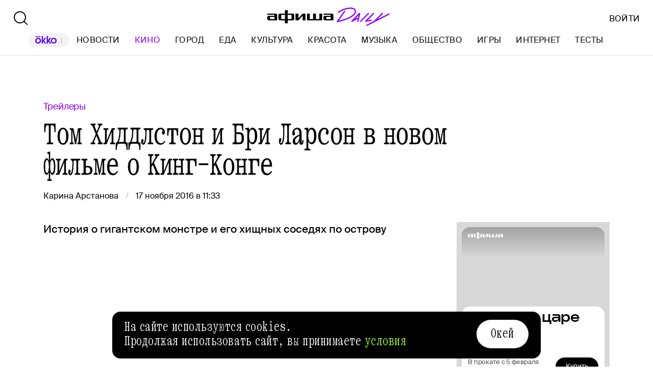

--- FILE ---
content_type: text/html; charset=utf-8
request_url: https://daily.afisha.ru/cinema/3638-new/
body_size: 11455
content:
<!DOCTYPE html><html lang="ru"><head><meta charSet="utf-8"/><title>Том Хиддлстон и Бри Ларсон в новом фильме о Кинг-Конге - Афиша Daily</title><meta name="robots" content="index,follow"/><meta name="description" content="История о гигантском монстре и его хищных соседях по острову"/><meta name="twitter:card" content="summary_large_image"/><meta name="twitter:site" content="@afisha"/><meta property="fb:app_id" content="159539094240"/><meta property="og:title" content="Том Хиддлстон и Бри Ларсон в новом фильме о Кинг-Конге"/><meta property="og:description" content="История о гигантском монстре и его хищных соседях по острову"/><meta property="og:url" content="https://daily.afisha.ru/cinema/3638-new/"/><meta property="og:type" content="article"/><meta property="og:image" content="https://img09.rl0.ru/afisha/e1200x630i/daily.afisha.ru/uploads/images/3/21/3211b60d4aa1d0d617e4763c85eaf862.png"/><meta property="og:image:secure_url" content="https://img09.rl0.ru/afisha/e1200x630i/daily.afisha.ru/uploads/images/3/21/3211b60d4aa1d0d617e4763c85eaf862.png"/><meta property="og:image:width" content="1200"/><meta property="og:image:height" content="628"/><meta property="og:locale" content="ru_RU"/><meta property="og:site_name" content="Афиша"/><link rel="canonical" href="https://daily.afisha.ru/cinema/3638-new/"/><meta property="vk:image" content="https://img09.rl0.ru/afisha/e1200x536i/daily.afisha.ru/uploads/images/3/21/3211b60d4aa1d0d617e4763c85eaf862.png"/><meta name="keywords" content="Том Хиддлстон, Сэмюэл Джексон, Джордан Вогт-робертс, Джон Гудман, Бри Ларсон"/><meta name="viewport" content="width=device-width, initial-scale=1.0, maximum-scale=1.0, user-scalable=0"/><meta name="format-detection" content="telephone=no"/><meta name="apple-mobile-web-app-status-bar-style" content="black"/><meta name="referrer" content="no-referrer-when-downgrade"/><meta name="msapplication-TileColor" content="#2b5797"/><meta name="msapplication-config" content="/next/favicon/browserconfig.xml"/><meta name="robots" content="max-image-preview:large"/><meta name="next-head-count" content="27"/><link rel="preload" href="/next/fonts/kommuna/Kommuna.woff2" as="font" type="font/woff2" crossorigin=""/><link rel="preload" href="/next/fonts/suisse/SuisseIntl-Regular.woff2" as="font" type="font/woff2" crossorigin=""/><link rel="preload" as="script" href="//ssp.rambler.ru/capirs_async.js"/><script>
                    window.__CAPIRS_API_RESOLVER = new Promise((resolve, reject) => {
                        let timeoutID;

                        const script = document.createElement("script");

                        script.src = "//ssp.rambler.ru/capirs_async.js";
                        script.async = true;
                        script.fetchPriority = "high";

                        script.onload = () => {
                            clearTimeout(timeoutID);

                            resolve(window.Adf);
                        };
                        script.onerror = (error) => {
                            clearTimeout(timeoutID);

                            reject({ reason: "NETWORK", error });
                        };

                        document.head.appendChild(script);

                        timeoutID = setTimeout(() => {
                            reject({ reason: "TIMEOUT", error: null });
                        }, 5000);
                    });
                </script><link rel="preload" as="script" href="https://id.sber.ru/sdk/web/sberid-sdk.production.js"/><script>
                    window.__SBERID_SDK_RESOLVER = new Promise((resolve, reject) => {
                        let timeoutID;

                        const script = document.createElement("script");

                        script.src = "https://id.sber.ru/sdk/web/sberid-sdk.production.js";
                        script.async = true;
                        script.fetchPriority = "high";

                        script.onload = () => {
                            clearTimeout(timeoutID);
                            resolve(window.SberidSDK);
                        };
                        script.onerror = (error) => {
                            clearTimeout(timeoutID);

                            reject({ reason: "NETWORK OR CERTIFICATE ACCEPT ERROR", error });
                        };

                        document.head.appendChild(script);

                        timeoutID = setTimeout(() => {
                            reject({ reason: "LOADING SBERIDSDK TIMEOUTED", error: null });
                        }, 5000);
                    });
                </script><link rel="preconnect" href="//*.rambler.ru"/><link rel="preconnect" href="//dsp-rambler.ru"/><link rel="preconnect" href="//*.adfox.ru"/><link rel="preconnect" href="//*.afisha.ru"/><link rel="preconnect" href="//*.mindbox.ru"/><link href="/next/favicon/ios_57.png" rel="apple-touch-icon" sizes="57x57" type="image/png"/><link href="/next/favicon/ios_72.png" rel="apple-touch-icon" sizes="72x72" type="image/png"/><link href="/next/favicon/ios_114.png" rel="apple-touch-icon" sizes="114x114" type="image/png"/><link href="/next/favicon/ios_120.png" rel="apple-touch-icon" sizes="120x120" type="image/png"/><link href="/next/favicon/ios_144.png" rel="apple-touch-icon" sizes="144x144" type="image/png"/><link href="/next/favicon/ios_152.png" rel="apple-touch-icon" sizes="152x152" type="image/png"/><link href="/next/favicon/apple-touch-icon.png" rel="apple-touch-icon" sizes="152x152"/><link href="/next/favicon/favicon-32x32.png" rel="icon" sizes="32x32" type="image/png"/><link href="/next/favicon/favicon-26x26.png" rel="icon" sizes="26x26" type="image/png"/><link href="/next/favicon/favicon-16x16.png" rel="icon" sizes="16x16" type="image/png"/><link href="/next/favicon/favicon.ico" rel="shortcut icon" type="image/vnd.microsoft.icon"/><link href="/next/favicon/site.webmanifest" rel="manifest"/><link href="/export/rss/google_newsstand/" rel="alternate" type="application/rss+xml" title="Афиша Daily - RSS"/><link href="/next/manifest.json" rel="manifest" type="application/rss+xml" title="Афиша Daily - RSS"/><link rel="preload" href="/_next/static/css/0bc0cde260d08b97.css" as="style"/><link rel="stylesheet" href="/_next/static/css/0bc0cde260d08b97.css" data-n-g=""/><link rel="preload" href="/_next/static/css/2daf77c38044da50.css" as="style"/><link rel="stylesheet" href="/_next/static/css/2daf77c38044da50.css" data-n-g=""/><link rel="preload" href="/_next/static/css/80cda37bb570b407.css" as="style"/><link rel="stylesheet" href="/_next/static/css/80cda37bb570b407.css" data-n-p=""/><link rel="preload" href="/_next/static/css/1c43a8c19712e7a1.css" as="style"/><link rel="stylesheet" href="/_next/static/css/1c43a8c19712e7a1.css" data-n-p=""/><link rel="preload" href="/_next/static/css/82b458cae4b0948c.css" as="style"/><link rel="stylesheet" href="/_next/static/css/82b458cae4b0948c.css" data-n-p=""/><link rel="preload" href="/_next/static/css/05ab31db8a1f9072.css" as="style"/><link rel="stylesheet" href="/_next/static/css/05ab31db8a1f9072.css" data-n-p=""/><link rel="preload" href="/_next/static/css/eb99ae7d1d34d4ce.css" as="style"/><link rel="stylesheet" href="/_next/static/css/eb99ae7d1d34d4ce.css" data-n-p=""/><noscript data-n-css=""></noscript><script defer="" nomodule="" src="/_next/static/chunks/polyfills-42372ed130431b0a.js"></script><script src="/_next/static/chunks/webpack-9fbd4e95c4013263.js" defer=""></script><script src="/_next/static/chunks/vendor-e1a9950fab95f6aa.js" defer=""></script><script src="/_next/static/chunks/main-bce3672f67641492.js" defer=""></script><script src="/_next/static/chunks/pages/_app-41f58bc18f0d37d7.js" defer=""></script><script src="/_next/static/chunks/commons-src_utils_domain_ts-e6a53c6778d50fdf.js" defer=""></script><script src="/_next/static/chunks/commons-src_common_ads_hooks_useTopBanner_ts-src_common_ads_index_ts-src_common_components_Bu-323f00-d89e6cecf1cd0323.js" defer=""></script><script src="/_next/static/chunks/commons-src_common_utils_clientOnly_tsx-src_desktop_ads_banners_BillboardBanner_BillboardBann-8b4589-8e27e713ba8c508d.js" defer=""></script><script src="/_next/static/chunks/commons-src_common_components_Head_Seo_index_ts-src_common_third-party-scripts_index_ts-src_d-da6cf1-5a013c67a4c0c11c.js" defer=""></script><script src="/_next/static/chunks/commons-src_layout_desktop_rubric_entry_tsx-b995b5fa9d15fb30.js" defer=""></script><script src="/_next/static/chunks/pages/desktop/%5Brubric%5D/%5Bentry%5D-7ad970e051b8cbd8.js" defer=""></script><script src="/_next/static/434B58ZKBtIPfk2UCky2m/_buildManifest.js" defer=""></script><script src="/_next/static/434B58ZKBtIPfk2UCky2m/_ssgManifest.js" defer=""></script></head><body><noscript><div><img src="https://mc.yandex.ru/watch/32817662" style="position:absolute;left:-9999px" alt=""/></div></noscript><noscript><div><img src="https://mc.yandex.ru/watch/27508533" style="position:absolute;left:-9999px" alt=""/></div></noscript><div id="__next"><span itemscope="" itemType="https://schema.org/Article"><meta itemProp="identifier" content="3638"/><meta itemProp="headline" content="Том Хиддлстон и Бри Ларсон в новом фильме о Кинг-Конге"/><meta itemscope="" itemProp="mainEntityOfPage" itemType="https://schema.org/WebPage" itemID="https://daily.afisha.ru/cinema/3638-new/"/><meta itemProp="datePublished" content="2016-11-17T11:33:00.000Z"/><meta itemProp="dateModified" content="2017-04-20T15:09:51.599Z"/><span itemscope="" itemProp="publisher" itemType="https://schema.org/Organization"><link itemProp="url" href="https://daily.afisha.ru"/><meta itemProp="name" content="Afisha Daily"/><meta itemProp="telephone" content="+7 495 785 17 00"/><span itemscope="" itemProp="address" itemType="https://schema.org/PostalAddress"><meta itemProp="name" content="Afisha Daily"/><meta itemProp="postalCode" content="117105"/><meta itemProp="addressRegion" content="Москва"/><meta itemProp="streetAddress" content="Варшавское ш."/><meta itemProp="streetAddress" content="9, стр. 1Б., южный подъезд"/><meta itemProp="addressCountry" content="Россия"/></span><span itemscope="" itemProp="logo" itemType="https://schema.org/ImageObject"><link itemProp="url" href="/next/static/logo.png"/><link itemProp="contentUrl" href="/next/static/logo.png"/><meta itemProp="width" content="259"/><meta itemProp="height" content="44"/></span></span><meta itemProp="articleSection" content="cinema"/><span itemscope="" itemProp="author" itemType="https://schema.org/Person"><meta itemProp="name" content="Карина Арстанова"/><link itemProp="url" href="/authors/karina-arstanova/"/></span><span itemscope="" itemProp="image" itemType="https://schema.org/ImageObject"><link itemProp="url" href="https://img03.rl0.ru/afisha/e1200x600i/daily.afisha.ru/uploads/images/d/c0/dc04096360664d38be6f3f99240ba2d9.png"/><link itemProp="contentUrl" href="https://img03.rl0.ru/afisha/e1200x600i/daily.afisha.ru/uploads/images/d/c0/dc04096360664d38be6f3f99240ba2d9.png"/><meta itemProp="width" content="1200"/><meta itemProp="height" content="600"/></span></span><div class="BillboardBanner_Container__K_0WL"></div><header class="Header_Header__9PzTQ Header_Expand__Ih2YD"><div class="Header_Top__vl9ub"><a href="/" class="Header_Logo__iY6Nc"><svg version="1.1" xmlns="http://www.w3.org/2000/svg" xmlns:xlink="http://www.w3.org/1999/xlink" viewBox="0 0 262 42" class="Logo_XL__FrZQ1"><use xlink:href="#logo-m"></use></svg></a></div><div class="Header_Bottom__sztLO Header_Border__KwANb"><div class="Header_Actions__PJIxS Header_Expand__Ih2YD"><div class="SearchButton_SearchButton__KBa6l"><button class="Button_Button__I4TId"><svg version="1.1" xmlns="http://www.w3.org/2000/svg" xmlns:xlink="http://www.w3.org/1999/xlink" viewBox="0 0 32 32" width="32" height="32"><use xlink:href="#search-32"></use></svg></button></div></div><div class="Header_Menu__jmvhi"><nav class="Header_Nav__I8AQG undefined" itemscope="" itemType="https://schema.org/SiteNavigationElement"><a data-index="0" href="https://www.afisha.ru/movie/?utm_source=daily_header&amp;utm_medium=okko&amp;utm_campaign=okko" target="_blank" rel="noopener noreferrer"></a><a href="/news/" data-index="1" class="HeaderMenuLink_Link__D16Ow" itemProp="url">Новости</a><a href="/cinema/" data-index="2" class="HeaderMenuLink_Link__D16Ow HeaderMenuLink_Active__OEwdQ" itemProp="url">Кино</a><a href="/cities/" data-index="3" class="HeaderMenuLink_Link__D16Ow" itemProp="url">Город</a><a href="/eating/" data-index="4" class="HeaderMenuLink_Link__D16Ow" itemProp="url">Еда</a><a href="/culture/" data-index="5" class="HeaderMenuLink_Link__D16Ow" itemProp="url">Культура</a><a href="/beauty/" data-index="6" class="HeaderMenuLink_Link__D16Ow" itemProp="url">Красота</a><a href="/music/" data-index="7" class="HeaderMenuLink_Link__D16Ow" itemProp="url">Музыка</a><a href="/relationship/" data-index="8" class="HeaderMenuLink_Link__D16Ow" itemProp="url">Общество</a><a href="/games/" data-index="9" class="HeaderMenuLink_Link__D16Ow" itemProp="url">Игры</a><a href="/infoporn/" data-index="10" class="HeaderMenuLink_Link__D16Ow" itemProp="url">Интернет</a><a href="/tests/" data-index="11" class="HeaderMenuLink_Link__D16Ow" itemProp="url">Тесты</a><a href="https://www.afisha.ru/?utm_source=daily&amp;utm_medium=referral&amp;utm_campaign=headline" target="_blank" rel="noopener noreferrer" itemProp="url" data-index="12" class="HeaderMenuExternalLink_Link__BtOEd"><div><div itemProp="name">AFISHA.RU</div></div></a></nav></div><div class="Header_Actions__PJIxS Header_Expand__Ih2YD"></div></div></header><main class="Content_Container__94j3l Content_WithMargin__HTVpH"><div></div><section class="Section_Container__gQGmC RightSidebarSection_Container__4TUId" style="--section-gap:80"><div class="RightSidebarSection_Sidebar__sFwru"><div class="MaterialAdBlocksSidebar_Container__sHUH8"></div></div><div class="BlocksGroup_Container__VTDRv" data-bm="group"><div class="Material_Material__2KgaU"><div data-bm="head" data-bj="wide"><div class="EntryDefaultHead_Container__Vhdak"><a href="/series/29-trejlery/" class="MaterialTheme_Container__RQMag MaterialTheme_Link__GxZwV">Трейлеры</a><h1 class="MaterialTitle_Container__v3Z85" itemProp="headline">Том Хиддлстон и Бри Ларсон в новом фильме о Кинг-Конге</h1><div class="EntryDefaultHead_Meta__jDnGI"><div class="CreatedWhenAndBy_CreatedBy__g6G5R"><div class="CreatedWhenAndBy_Container__PTjA4"><div><a href="/authors/karina-arstanova/" class="CreatedWhenAndBy_Author__kt1oF"><span>Карина Арстанова</span></a></div></div><time dateTime="2016-11-17T11:33:00.000Z" class="CreatedWhenAndBy_PublishedSince__p4hiU">17 ноября 2016 в 11:33</time></div></div></div></div><div class="MaterialLead_Container__EGP0a" itemProp="description" data-bm="lead" data-bmg="static" data-bj="sidebar" data-bmmod="lead">История о гигантском монстре и его хищных соседях по острову</div><div class="AdContainer_Container__t__5d SponsoredBanner_WhiteBackground__TSCvo" id="sponsored-banner" data-block-type="AdContainer" data-block-hidden="false" data-bm="ad" data-bmg="regular" data-bj="sidebar"><div class="AdContainer_Wrapper__6xpC6"><div class="AdContainer_Ad__6TsSC SponsoredBanner_Container__xl6FM"></div></div></div><div data-bm="maintain"></div><div itemProp="articleBody" data-bm="body"><div class="EmbedContent_Container__wD_x2 EmbedContent_Type--video__rmgaD" data-bm="embeds" data-bmg="regular" data-bj="sidebar"><div class="EmbedContent_CodeWrapper__3uVbb"><div class="EmbedContent_Spacer__CtzKQ" style="padding-top:50%"></div><div class="EmbedContent_Code__6wnee"></div></div></div><div data-bm="simpletext" data-bmg="text" data-bj="sidebar" data-bmmod="text"><div class="Text_Text__164xM"><p>Вышел трейлер фильма «Конг: Остров Черепа» — совместного проекта Legendary и Warner Bros., который расскажет о родине Кинг-Конга. </p></div><div class="TextNote_TextNote__5QtCu" style="position:absolute;left:0;top:0"></div></div><div data-bm="simpletext" data-bmg="text" data-bj="sidebar" data-bmmod="text"><div class="Text_Text__164xM"><p>Действие блокбастера развернется в 1970-е годы: группа исследователей, в которой оказываются герои Тома Хиддлстона и Бри Ларсон, организует экспедицию к таинственному острову в Тихом океане, где когда-то был пойман Кинг-Конг. Во время поисков путешественникам предстоит столкнуться с гигантской гориллой и другими кошмарными монстрами — гигантским пауком, огромным яком, зубастым ящером и прочими.</p></div><div class="TextNote_TextNote__5QtCu" style="position:absolute;left:0;top:0"></div></div><div data-bm="simpletext" data-bmg="text" data-bj="sidebar" data-bmmod="text"><div class="Text_Text__164xM"><p>Режиссер фильма — Джордан Вогт-Робертс. В ролях также Сэмюэль Л.Джексон и Джон Гудман. Премьера запланирована на 9 марта 2017 года.</p></div><div class="TextNote_TextNote__5QtCu" style="position:absolute;left:0;top:0"></div></div></div><div data-bm="maintain"></div><div class="AdContainer_Container__t__5d SponsoredBanner_WhiteBackground__TSCvo" id="sponsored-banner" data-block-type="AdContainer" data-block-hidden="false" data-bm="ad" data-bmg="regular" data-bj="sidebar"><div class="AdContainer_Wrapper__6xpC6"><div class="AdContainer_Ad__6TsSC SponsoredBanner_Container__xl6FM"></div></div></div><div class="ShareFriends_Container__X199P" data-bm="share" data-bmg="static" data-bj="sidebar"><div class="ShareFriends_Title__5uk5V">Расскажите друзьям</div><div class="ShareFriends_Social__eEQzn"><div><a target="_blank" rel="noopener noreferrer" class="ShareButton_Container__o9k6H ShareFriends_Button__n5pvG"><div class="ShareButton_IconContainer__DvVBp ShareButton_SocialVk__zIa5g"><div class="ShareButton_Background__HlD5T"></div><svg version="1.1" xmlns="http://www.w3.org/2000/svg" xmlns:xlink="http://www.w3.org/1999/xlink" viewBox="0 0 35 35" class="ShareButton_Icon__fnZd9" width="24" height="24"><use xlink:href="#vk-sn"></use></svg></div></a></div><div><a target="_blank" rel="noopener noreferrer" class="ShareButton_Container__o9k6H ShareFriends_Button__n5pvG"><div class="ShareButton_IconContainer__DvVBp ShareButton_SocialTelegram__vYe01"><div class="ShareButton_Background__HlD5T"></div><svg version="1.1" xmlns="http://www.w3.org/2000/svg" xmlns:xlink="http://www.w3.org/1999/xlink" viewBox="0 -1 34 34" class="ShareButton_Icon__fnZd9" width="24" height="24"><use xlink:href="#telegram-sn"></use></svg></div></a></div><div><a target="_blank" rel="noopener noreferrer" class="ShareButton_Container__o9k6H ShareFriends_Button__n5pvG"><div class="ShareButton_IconContainer__DvVBp ShareButton_SocialX__Qz23Y"><div class="ShareButton_Background__HlD5T"></div><svg version="1.1" xmlns="http://www.w3.org/2000/svg" xmlns:xlink="http://www.w3.org/1999/xlink" viewBox="-1 -1 32 32" class="ShareButton_Icon__fnZd9" width="24" height="24"><use xlink:href="#x-sn"></use></svg></div></a></div><div><a target="_blank" rel="noopener noreferrer" class="ShareButton_Container__o9k6H ShareFriends_Button__n5pvG"><div class="ShareButton_IconContainer__DvVBp"><div class="ShareButton_Background__HlD5T"></div><svg version="1.1" xmlns="http://www.w3.org/2000/svg" xmlns:xlink="http://www.w3.org/1999/xlink" viewBox="0 0 24 24" class="ShareButton_Icon__fnZd9" width="24" height="24"><use xlink:href="#wa-sn"></use></svg></div></a></div><div><a target="_blank" rel="noopener noreferrer" class="ShareButton_Container__o9k6H ShareFriends_Button__n5pvG"><div class="ShareButton_IconContainer__DvVBp"><div class="ShareButton_Background__HlD5T"></div><svg version="1.1" xmlns="http://www.w3.org/2000/svg" xmlns:xlink="http://www.w3.org/1999/xlink" viewBox="0 0 24 24" class="ShareButton_Icon__fnZd9" width="24" height="24"><use xlink:href="#share-sn"></use></svg></div></a></div></div></div><div class="OtherMaterials_Container__iFjFd" data-bm="tags" data-bmg="static" data-bj="sidebar"><div><div class="TagList_Block__7QZ82"><div class="TagList_Title__s3kz1">Люди:</div><div class="TagList_Container__BzTQU"><a href="/person/tom-hiddlston/" class="TagList_Tag__eGn4j">Том Хиддлстон</a><a href="/person/bri-larson/" class="TagList_Tag__eGn4j">Бри Ларсон</a><a href="/person/semyuel-dzhekson/" class="TagList_Tag__eGn4j">Сэмюэл Джексон</a><a href="/person/dzhon-gudman/" class="TagList_Tag__eGn4j">Джон Гудман</a><a href="/person/dzhordan-vogt-roberts/" class="TagList_Tag__eGn4j">Джордан Вогт-робертс</a></div></div></div></div><div class="AdContainer_Container__t__5d" id="100%x240" data-block-type="AdContainer" data-block-hidden="false" data-bm="ad" data-bmg="regular" data-bj="sidebar" data-bc="hideable"><div class="AdContainer_Wrapper__6xpC6"><div class="AdContainer_Ad__6TsSC Banner100x240_Container__vAAGW"></div></div></div></div></div><div data-bm="partners_news" data-bj="full" class="PartnersNewsBlock_Container__cA5QB"><div data-bj="wide"></div></div></section><section class="Section_Container__gQGmC RightSidebarSection_Container__4TUId" style="--section-gap:80"><div class="BlocksGroup_Container__VTDRv" data-bm="group"><div data-bm="head" data-bj="wide"><div class="EntryBlocks_HeadSkeleton__sFs6L"><div class="EntryBlocks_HeadLabelSkeleton__yrpbT"></div><div class="EntryBlocks_HeadTitleSkeleton__AWwwP"><div class="EntryBlocks_HeadTitleTitleSkeleton__DU0Ro" style="width:80%"></div><div class="EntryBlocks_HeadTitleTitleSkeleton__DU0Ro" style="width:70%"></div></div><div class="EntryBlocks_HeadMetaSkeleton__r4DTL"></div></div></div></div></section></main></div><script id="__NEXT_DATA__" type="application/json">{"props":{"pageProps":{"data":{"entry":{"__typename":"Entry","id":3638,"cmsVersion":1,"publishedSince":"2016-11-17T11:33:00.000Z","lastModifiedOn":"2017-04-20T15:09:51.599Z","title":"Том Хиддлстон и Бри Ларсон в новом фильме о Кинг-Конге","headTitle":"Том Хиддлстон и Бри Ларсон в новом фильме о Кинг-Конге","headline":"","lead":"История о гигантском монстре и его хищных соседях по острову","type":"COMMON","slug":"new","verstkaDomain":false,"label":"VIDEO","rubric":{"__typename":"Rubric","id":3,"name":"Кино","slug":"cinema","archived":false},"theme":{"__typename":"EntryTheme","id":29,"name":"Трейлеры","slug":"trejlery"},"customData":{"__typename":"EntryCustomData","disableRotations":false,"externalUrl":null,"wikiCategories":[{"__typename":"WikiCategory","transName":"entertainment"},{"__typename":"WikiCategory","transName":"movie"},{"__typename":"WikiCategory","transName":"prijatnye_momenty_pos"},{"__typename":"WikiCategory","transName":"bc"}],"sponsorUrl":null,"hideAmp":0,"metaDescription":null,"metaKeywords":null,"ogDescription":null,"advertiser":null,"ordToken":null},"testData":null,"sponsor":null,"authors":[{"__typename":"EntryAuthorRole","authorRole":{"__typename":"AuthorRole","name":"Текст"},"author":{"__typename":"Author","firstName":"Карина","lastName":"Арстанова","slug":"karina-arstanova"},"order":null}],"photoModifications":[{"__typename":"PhotoModification","id":81612,"photoPath":"images/d/c0/dc04096360664d38be6f3f99240ba2d9.png","order":0,"placeNew":"image_1200x1200","crop":{"__typename":"Crop","offset":{"__typename":"CropOffset","x":null,"y":null},"size":{"__typename":"CropSize","width":null,"height":null}},"sign":""},{"__typename":"PhotoModification","id":81616,"photoPath":"images/c/b6/cb633d8ad66e467aa113f316f7c32750.png","order":0,"placeNew":"image_600x300","crop":{"__typename":"Crop","offset":{"__typename":"CropOffset","x":null,"y":null},"size":{"__typename":"CropSize","width":null,"height":null}},"sign":""},{"__typename":"PhotoModification","id":81610,"photoPath":"images/7/cd/7cd02c6122af46dd91ecfd4c144fe362.png","order":0,"placeNew":"image_social","crop":{"__typename":"Crop","offset":{"__typename":"CropOffset","x":null,"y":null},"size":{"__typename":"CropSize","width":null,"height":null}},"sign":""}],"ogTitle":"Том Хиддлстон и Бри Ларсон в новом фильме о Кинг-Конге","ogDescription":"История о гигантском монстре и его хищных соседях по острову","keywords":["Том Хиддлстон","Сэмюэл Джексон","Джордан Вогт-робертс","Джон Гудман","Бри Ларсон"],"tags":[{"__typename":"EntryTag","weight":3.1054054054054054,"tag":{"__typename":"Tag","id":15074,"name":"Том Хиддлстон","slug":"tom-hiddlston","type":"person"}},{"__typename":"EntryTag","weight":2.1175675675675674,"tag":{"__typename":"Tag","id":20717,"name":"Сэмюэл Джексон","slug":"semyuel-dzhekson","type":"person"}},{"__typename":"EntryTag","weight":null,"tag":{"__typename":"Tag","id":32885,"name":"Джордан Вогт-робертс","slug":"dzhordan-vogt-roberts","type":"person"}},{"__typename":"EntryTag","weight":0.5905405405405405,"tag":{"__typename":"Tag","id":14922,"name":"Джон Гудман","slug":"dzhon-gudman","type":"person"}},{"__typename":"EntryTag","weight":3.081081081081081,"tag":{"__typename":"Tag","id":14938,"name":"Бри Ларсон","slug":"bri-larson","type":"person"}}],"shareUrl":{"__typename":"ShareUrl","id":613,"tg":"http://go.afisha.ru/eCyhPcH","wa":"http://go.afisha.ru/G4pFMXw"},"shareImage":{"__typename":"ShareImage","common":"images/3/21/3211b60d4aa1d0d617e4763c85eaf862.png","vk":"images/3/21/3211b60d4aa1d0d617e4763c85eaf862.png"},"shareCount":{"__typename":"ShareCount","facebook":20,"vk":0,"twitter":1,"ok":4,"livejournal":0},"htmlContent":"  \u003cdiv class=\"article-embed article-embed__video js-mediator-article\"\u003e\n        \u003cdiv class=\"article-embed__code\"\u003e\n          \u003cdiv class=\"article-embed__code-helper\" style=\"padding-top: ;\"\u003e\u003c/div\u003e\n\n\n\n              \u003ciframe width=\"750\" height=\"500\" src=\"https://www.youtube.com/embed/h9y6oPka3us\" frameborder=\"0\" allowfullscreen\u003e\u003c/iframe\u003e\n\n        \u003c/div\u003e\n\n\n    \n  \u003c/div\u003e\n\u003cdiv class=\"article-paragraph js-mediator-article\"\u003e\u003cp\u003eВышел трейлер фильма «Конг: Остров Черепа» — совместного проекта Legendary и Warner Bros., который расскажет о родине Кинг-Конга. \u003c/p\u003e\n\n\u003cp\u003eДействие блокбастера развернется в 1970-е годы: группа исследователей, в которой оказываются герои Тома Хиддлстона и Бри Ларсон, организует экспедицию к таинственному острову в Тихом океане, где когда-то был пойман Кинг-Конг. Во время поисков путешественникам предстоит столкнуться с гигантской гориллой и другими кошмарными монстрами — гигантским пауком, огромным яком, зубастым ящером и прочими.\u003c/p\u003e\n\n\u003cp\u003eРежиссер фильма — Джордан Вогт-Робертс. В ролях также Сэмюэль Л.Джексон и Джон Гудман. Премьера запланирована на 9 марта 2017 года.\u003c/p\u003e\u003c/div\u003e\n","status":"PUBLISHED","cmsProvider":null,"contentBlocks":[{"__typename":"ContentBlockEmbeds","id":70194,"type":"EMBEDS","order":0,"context":{"__typename":"EmbedsContentBlockContext","content":{"__typename":"EmbedsContent","type":"video","caption":"","data":{"__typename":"DesktopContent","code":"\u003ciframe width=\"750\" height=\"500\" src=\"https://www.youtube.com/embed/h9y6oPka3us\" frameborder=\"0\" allowfullscreen\u003e\u003c/iframe\u003e","lazyCode":null,"proportion":null,"containsIframe":false,"embedCodeType":null,"nohelper":null,"instagramm":false}}}},{"__typename":"ContentBlockSimpleText","id":70195,"type":"SIMPLETEXT","order":1,"photoModifications":[],"context":{"__typename":"SimpleTextContentBlockContext","content":{"__typename":"SimpleTextContent","text":"\u003cp\u003eВышел трейлер фильма «Конг: Остров Черепа» — совместного проекта Legendary и Warner Bros., который расскажет о родине Кинг-Конга. \u003c/p\u003e\n\n\u003cp\u003eДействие блокбастера развернется в 1970-е годы: группа исследователей, в которой оказываются герои Тома Хиддлстона и Бри Ларсон, организует экспедицию к таинственному острову в Тихом океане, где когда-то был пойман Кинг-Конг. Во время поисков путешественникам предстоит столкнуться с гигантской гориллой и другими кошмарными монстрами — гигантским пауком, огромным яком, зубастым ящером и прочими.\u003c/p\u003e\n\n\u003cp\u003eРежиссер фильма — Джордан Вогт-Робертс. В ролях также Сэмюэль Л.Джексон и Джон Гудман. Премьера запланирована на 9 марта 2017 года.\u003c/p\u003e","textNotes":[]}},"popUps":[]}]},"rubrics":{"__typename":"RubricPaginationResponse","items":[{"__typename":"Rubric","id":118,"name":"Полезные статьи","slug":"poleznye-stati","order":23,"archived":false,"hidden":true},{"__typename":"Rubric","id":117,"name":"Документация","slug":"documentation","order":21,"archived":false,"hidden":true},{"__typename":"Rubric","id":116,"name":"Культура","slug":"culture","order":4,"archived":false,"hidden":false},{"__typename":"Rubric","id":115,"name":"Тесты","slug":"tests","order":10,"archived":false,"hidden":false},{"__typename":"Rubric","id":114,"name":"Пресс-релизы","slug":"press-releases","order":12,"archived":false,"hidden":true},{"__typename":"Rubric","id":44,"name":"Игры","slug":"games","order":8,"archived":false,"hidden":false},{"__typename":"Rubric","id":10,"name":"Спецпроекты","slug":"specials","order":11,"archived":false,"hidden":true},{"__typename":"Rubric","id":9,"name":"Интернет","slug":"infoporn","order":9,"archived":false,"hidden":false},{"__typename":"Rubric","id":8,"name":"Общество","slug":"relationship","order":7,"archived":false,"hidden":false},{"__typename":"Rubric","id":7,"name":"Музыка","slug":"music","order":6,"archived":false,"hidden":false},{"__typename":"Rubric","id":6,"name":"Красота","slug":"beauty","order":5,"archived":false,"hidden":false},{"__typename":"Rubric","id":3,"name":"Кино","slug":"cinema","order":1,"archived":false,"hidden":false},{"__typename":"Rubric","id":2,"name":"Еда","slug":"eating","order":3,"archived":false,"hidden":false},{"__typename":"Rubric","id":1,"name":"Город","slug":"cities","order":2,"archived":false,"hidden":false}]},"menu":{"__typename":"Menu","socialBlock":[{"__typename":"MenuItem","name":"Telegram Daily","order":1,"href":"https://t.me/afishadaily","type":"TELEGRAM"},{"__typename":"MenuItem","name":"Telegram News","order":2,"href":"https://t.me/afishadailynews","type":"TELEGRAM"},{"__typename":"MenuItem","name":"ВКонтакте","order":3,"href":"https://vk.com/afisha","type":"VK"},{"__typename":"MenuItem","name":"Яндекс Дзен","order":4,"href":"https://zen.yandex.ru/daily.afisha.ru/","type":"DZEN"},{"__typename":"MenuItem","name":"Twitter","order":5,"href":"https://twitter.com/afisha","type":"TWITTER"},{"__typename":"MenuItem","name":"Youtube","order":6,"href":"https://www.youtube.com/channel/UCGIgiW870KvpZOwB8R7wuFA","type":"YOUTUBE"},{"__typename":"MenuItem","name":"email-рассылка","order":7,"href":null,"type":"EMAIL"}],"additionalBlock":[{"__typename":"MenuItem","name":"Спецпроекты","order":0,"href":"/specials/"},{"__typename":"MenuItem","name":"Редакция","order":1,"href":"/about/"},{"__typename":"MenuItem","name":"Условия использования","order":2,"href":"/legal/terms-of-use/"},{"__typename":"MenuItem","name":"Политика конфиденциальности","order":3,"href":"/legal/privacy-policy/"},{"__typename":"MenuItem","name":"Рекламодателям","order":4,"href":"/advertisement/"},{"__typename":"MenuItem","name":"Правовая информация","order":5,"href":"/legal/"},{"__typename":"MenuItem","name":"Редакционная политика","order":6,"href":"/legal/redakcionnaya_politika/"},{"__typename":"MenuItem","name":"Рубрики","order":7,"href":"/series/"},{"__typename":"MenuItem","name":"Теги","order":8,"href":"/tags/"},{"__typename":"MenuItem","name":"Авторы","order":9,"href":"/authors/"},{"__typename":"MenuItem","name":"Полезные статьи","order":10,"href":"/poleznye-stati/"},{"__typename":"MenuItem","name":"Эксперты","order":11,"href":"/experts/"},{"__typename":"MenuItem","name":"Архив","order":12,"href":"/archive/"}]},"setkaEditorBundle":{"__typename":"SetkaEditorBundle","themeCss":{"__typename":"SetkaEditorAsset","file":"setka_editor/bundle/4260_afisha_1_452.min.css"},"bundlePlugins":{"__typename":"SetkaEditorBundlePlugins","asset":{"__typename":"SetkaEditorAsset","file":"setka_editor/bundle/public.v3.1.8.1637588001.min.js"}}},"siteConfiguration":{"__typename":"SiteConfiguration","specialsSwitch":{"__typename":"SpecialsSwitch","dobrofont":false,"socialRotationsBottom":[{"__typename":"SocialRotationsBottom","text":"Главные новости и события — в\u0026nbsp;нашем \u003ca href=\"https://t.me/afishadaily\"\u003eтелеграм-канале\u003c/a\u003e","icon":{"__typename":"Icon","name":"tg"}}],"verstkaCss":"verstka.io/css/2/2d/22da044312ec65382cec943b254c47a1.css"}},"afishaCity":{"__typename":"AfishaCity","id":"City_2","name":"Москва"}},"params":{"id":3638,"name":"new","rubric":"cinema"},"experiments":[],"ssrProps":{"isAuthEnabled":true},"cookies":{},"apolloCache":{"ContentBlockEmbeds:70194":{"__typename":"ContentBlockEmbeds","id":70194,"type":"EMBEDS","order":0,"context":{"__typename":"EmbedsContentBlockContext","content":{"__typename":"EmbedsContent","type":"video","caption":"","desktop":{"__typename":"DesktopContent","code":"\u003ciframe width=\"750\" height=\"500\" src=\"https://www.youtube.com/embed/h9y6oPka3us\" frameborder=\"0\" allowfullscreen\u003e\u003c/iframe\u003e","lazyCode":null,"proportion":null,"containsIframe":false,"embedCodeType":null,"nohelper":null,"instagramm":false}}}},"ContentBlockSimpleText:70195":{"__typename":"ContentBlockSimpleText","id":70195,"type":"SIMPLETEXT","order":1,"photoModifications":[],"context":{"__typename":"SimpleTextContentBlockContext","content":{"__typename":"SimpleTextContent","text":"\u003cp\u003eВышел трейлер фильма «Конг: Остров Черепа» — совместного проекта Legendary и Warner Bros., который расскажет о родине Кинг-Конга. \u003c/p\u003e\n\n\u003cp\u003eДействие блокбастера развернется в 1970-е годы: группа исследователей, в которой оказываются герои Тома Хиддлстона и Бри Ларсон, организует экспедицию к таинственному острову в Тихом океане, где когда-то был пойман Кинг-Конг. Во время поисков путешественникам предстоит столкнуться с гигантской гориллой и другими кошмарными монстрами — гигантским пауком, огромным яком, зубастым ящером и прочими.\u003c/p\u003e\n\n\u003cp\u003eРежиссер фильма — Джордан Вогт-Робертс. В ролях также Сэмюэль Л.Джексон и Джон Гудман. Премьера запланирована на 9 марта 2017 года.\u003c/p\u003e","textNotes":[]}},"popUps":[]},"Rubric:3":{"__typename":"Rubric","id":3,"name":"Кино","slug":"cinema","archived":false,"order":1,"hidden":false},"EntryTheme:29":{"__typename":"EntryTheme","id":29,"name":"Трейлеры","slug":"trejlery"},"PhotoModification:81612":{"__typename":"PhotoModification","id":81612,"photoPath":"images/d/c0/dc04096360664d38be6f3f99240ba2d9.png","order":0,"placeNew":"image_1200x1200","crop":{"__typename":"Crop","offset":{"__typename":"CropOffset","x":null,"y":null},"size":{"__typename":"CropSize","width":null,"height":null}},"sign":""},"PhotoModification:81616":{"__typename":"PhotoModification","id":81616,"photoPath":"images/c/b6/cb633d8ad66e467aa113f316f7c32750.png","order":0,"placeNew":"image_600x300","crop":{"__typename":"Crop","offset":{"__typename":"CropOffset","x":null,"y":null},"size":{"__typename":"CropSize","width":null,"height":null}},"sign":""},"PhotoModification:81610":{"__typename":"PhotoModification","id":81610,"photoPath":"images/7/cd/7cd02c6122af46dd91ecfd4c144fe362.png","order":0,"placeNew":"image_social","crop":{"__typename":"Crop","offset":{"__typename":"CropOffset","x":null,"y":null},"size":{"__typename":"CropSize","width":null,"height":null}},"sign":""},"Tag:15074":{"__typename":"Tag","id":15074,"name":"Том Хиддлстон","slug":"tom-hiddlston","type":"person"},"Tag:20717":{"__typename":"Tag","id":20717,"name":"Сэмюэл Джексон","slug":"semyuel-dzhekson","type":"person"},"Tag:32885":{"__typename":"Tag","id":32885,"name":"Джордан Вогт-робертс","slug":"dzhordan-vogt-roberts","type":"person"},"Tag:14922":{"__typename":"Tag","id":14922,"name":"Джон Гудман","slug":"dzhon-gudman","type":"person"},"Tag:14938":{"__typename":"Tag","id":14938,"name":"Бри Ларсон","slug":"bri-larson","type":"person"},"ShareUrl:613":{"__typename":"ShareUrl","id":613,"tg":"http://go.afisha.ru/eCyhPcH","wa":"http://go.afisha.ru/G4pFMXw"},"Entry:3638":{"__typename":"Entry","contentBlocks":[{"__ref":"ContentBlockEmbeds:70194"},{"__ref":"ContentBlockSimpleText:70195"}],"id":3638,"cmsVersion":1,"publishedSince":"2016-11-17T11:33:00.000Z","lastModifiedOn":"2017-04-20T15:09:51.599Z","title":"Том Хиддлстон и Бри Ларсон в новом фильме о Кинг-Конге","headTitle":"Том Хиддлстон и Бри Ларсон в новом фильме о Кинг-Конге","headline":"","lead":"История о гигантском монстре и его хищных соседях по острову","type":"COMMON","slug":"new","verstkaDomain":false,"label":"VIDEO","rubric":{"__ref":"Rubric:3"},"theme":{"__ref":"EntryTheme:29"},"customData":{"__typename":"EntryCustomData","disableRotations":false,"externalUrl":null,"wikiCategories":[{"__typename":"WikiCategory","transName":"entertainment"},{"__typename":"WikiCategory","transName":"movie"},{"__typename":"WikiCategory","transName":"prijatnye_momenty_pos"},{"__typename":"WikiCategory","transName":"bc"}],"sponsorUrl":null,"hideAmp":0,"metaDescription":null,"keywords":null,"ogDesc":null,"advertiser":null,"ordToken":null},"testData":null,"sponsor":null,"authors":[{"__typename":"EntryAuthorRole","authorRole":{"__typename":"AuthorRole","name":"Текст"},"author":{"__typename":"Author","firstName":"Карина","lastName":"Арстанова","slug":"karina-arstanova"},"order":null}],"photoModifications":[{"__ref":"PhotoModification:81612"},{"__ref":"PhotoModification:81616"},{"__ref":"PhotoModification:81610"}],"ogTitle":"Том Хиддлстон и Бри Ларсон в новом фильме о Кинг-Конге","ogDescription":"История о гигантском монстре и его хищных соседях по острову","keywords":["Том Хиддлстон","Сэмюэл Джексон","Джордан Вогт-робертс","Джон Гудман","Бри Ларсон"],"tags":[{"__typename":"EntryTag","weight":3.1054054054054054,"tag":{"__ref":"Tag:15074"}},{"__typename":"EntryTag","weight":2.1175675675675674,"tag":{"__ref":"Tag:20717"}},{"__typename":"EntryTag","weight":null,"tag":{"__ref":"Tag:32885"}},{"__typename":"EntryTag","weight":0.5905405405405405,"tag":{"__ref":"Tag:14922"}},{"__typename":"EntryTag","weight":3.081081081081081,"tag":{"__ref":"Tag:14938"}}],"shareUrl":{"__ref":"ShareUrl:613"},"shareImage":{"__typename":"ShareImage","common":"images/3/21/3211b60d4aa1d0d617e4763c85eaf862.png","vk":"images/3/21/3211b60d4aa1d0d617e4763c85eaf862.png"},"shareCount":{"__typename":"ShareCount","facebook":20,"vk":0,"twitter":1,"ok":4,"livejournal":0},"htmlContent":"  \u003cdiv class=\"article-embed article-embed__video js-mediator-article\"\u003e\n        \u003cdiv class=\"article-embed__code\"\u003e\n          \u003cdiv class=\"article-embed__code-helper\" style=\"padding-top: ;\"\u003e\u003c/div\u003e\n\n\n\n              \u003ciframe width=\"750\" height=\"500\" src=\"https://www.youtube.com/embed/h9y6oPka3us\" frameborder=\"0\" allowfullscreen\u003e\u003c/iframe\u003e\n\n        \u003c/div\u003e\n\n\n    \n  \u003c/div\u003e\n\u003cdiv class=\"article-paragraph js-mediator-article\"\u003e\u003cp\u003eВышел трейлер фильма «Конг: Остров Черепа» — совместного проекта Legendary и Warner Bros., который расскажет о родине Кинг-Конга. \u003c/p\u003e\n\n\u003cp\u003eДействие блокбастера развернется в 1970-е годы: группа исследователей, в которой оказываются герои Тома Хиддлстона и Бри Ларсон, организует экспедицию к таинственному острову в Тихом океане, где когда-то был пойман Кинг-Конг. Во время поисков путешественникам предстоит столкнуться с гигантской гориллой и другими кошмарными монстрами — гигантским пауком, огромным яком, зубастым ящером и прочими.\u003c/p\u003e\n\n\u003cp\u003eРежиссер фильма — Джордан Вогт-Робертс. В ролях также Сэмюэль Л.Джексон и Джон Гудман. Премьера запланирована на 9 марта 2017 года.\u003c/p\u003e\u003c/div\u003e\n","status":"PUBLISHED","cmsProvider":null},"Rubric:118":{"__typename":"Rubric","id":118,"name":"Полезные статьи","slug":"poleznye-stati","order":23,"archived":false,"hidden":true},"Rubric:117":{"__typename":"Rubric","id":117,"name":"Документация","slug":"documentation","order":21,"archived":false,"hidden":true},"Rubric:116":{"__typename":"Rubric","id":116,"name":"Культура","slug":"culture","order":4,"archived":false,"hidden":false},"Rubric:115":{"__typename":"Rubric","id":115,"name":"Тесты","slug":"tests","order":10,"archived":false,"hidden":false},"Rubric:114":{"__typename":"Rubric","id":114,"name":"Пресс-релизы","slug":"press-releases","order":12,"archived":false,"hidden":true},"Rubric:44":{"__typename":"Rubric","id":44,"name":"Игры","slug":"games","order":8,"archived":false,"hidden":false},"Rubric:10":{"__typename":"Rubric","id":10,"name":"Спецпроекты","slug":"specials","order":11,"archived":false,"hidden":true},"Rubric:9":{"__typename":"Rubric","id":9,"name":"Интернет","slug":"infoporn","order":9,"archived":false,"hidden":false},"Rubric:8":{"__typename":"Rubric","id":8,"name":"Общество","slug":"relationship","order":7,"archived":false,"hidden":false},"Rubric:7":{"__typename":"Rubric","id":7,"name":"Музыка","slug":"music","order":6,"archived":false,"hidden":false},"Rubric:6":{"__typename":"Rubric","id":6,"name":"Красота","slug":"beauty","order":5,"archived":false,"hidden":false},"Rubric:2":{"__typename":"Rubric","id":2,"name":"Еда","slug":"eating","order":3,"archived":false,"hidden":false},"Rubric:1":{"__typename":"Rubric","id":1,"name":"Город","slug":"cities","order":2,"archived":false,"hidden":false},"AfishaCity:City_2":{"__typename":"AfishaCity","id":"City_2","name":"Москва"},"ROOT_QUERY":{"__typename":"Query","entry({\"id\":3638})":{"__ref":"Entry:3638"},"rubrics({\"filter\":{\"isArchived\":false},\"pagination\":{\"take\":20}})":{"__typename":"RubricPaginationResponse","items":[{"__ref":"Rubric:118"},{"__ref":"Rubric:117"},{"__ref":"Rubric:116"},{"__ref":"Rubric:115"},{"__ref":"Rubric:114"},{"__ref":"Rubric:44"},{"__ref":"Rubric:10"},{"__ref":"Rubric:9"},{"__ref":"Rubric:8"},{"__ref":"Rubric:7"},{"__ref":"Rubric:6"},{"__ref":"Rubric:3"},{"__ref":"Rubric:2"},{"__ref":"Rubric:1"}]},"menu":{"__typename":"Menu","socialBlock":[{"__typename":"MenuItem","name":"Telegram Daily","order":1,"href":"https://t.me/afishadaily","type":"TELEGRAM"},{"__typename":"MenuItem","name":"Telegram News","order":2,"href":"https://t.me/afishadailynews","type":"TELEGRAM"},{"__typename":"MenuItem","name":"ВКонтакте","order":3,"href":"https://vk.com/afisha","type":"VK"},{"__typename":"MenuItem","name":"Яндекс Дзен","order":4,"href":"https://zen.yandex.ru/daily.afisha.ru/","type":"DZEN"},{"__typename":"MenuItem","name":"Twitter","order":5,"href":"https://twitter.com/afisha","type":"TWITTER"},{"__typename":"MenuItem","name":"Youtube","order":6,"href":"https://www.youtube.com/channel/UCGIgiW870KvpZOwB8R7wuFA","type":"YOUTUBE"},{"__typename":"MenuItem","name":"email-рассылка","order":7,"href":null,"type":"EMAIL"}],"additionalBlock":[{"__typename":"MenuItem","name":"Спецпроекты","order":0,"href":"/specials/"},{"__typename":"MenuItem","name":"Редакция","order":1,"href":"/about/"},{"__typename":"MenuItem","name":"Условия использования","order":2,"href":"/legal/terms-of-use/"},{"__typename":"MenuItem","name":"Политика конфиденциальности","order":3,"href":"/legal/privacy-policy/"},{"__typename":"MenuItem","name":"Рекламодателям","order":4,"href":"/advertisement/"},{"__typename":"MenuItem","name":"Правовая информация","order":5,"href":"/legal/"},{"__typename":"MenuItem","name":"Редакционная политика","order":6,"href":"/legal/redakcionnaya_politika/"},{"__typename":"MenuItem","name":"Рубрики","order":7,"href":"/series/"},{"__typename":"MenuItem","name":"Теги","order":8,"href":"/tags/"},{"__typename":"MenuItem","name":"Авторы","order":9,"href":"/authors/"},{"__typename":"MenuItem","name":"Полезные статьи","order":10,"href":"/poleznye-stati/"},{"__typename":"MenuItem","name":"Эксперты","order":11,"href":"/experts/"},{"__typename":"MenuItem","name":"Архив","order":12,"href":"/archive/"}]},"setkaEditorBundle":{"__typename":"SetkaEditorBundle","themeCss":{"__typename":"SetkaEditorAsset","file":"setka_editor/bundle/4260_afisha_1_452.min.css"},"bundlePlugins":{"__typename":"SetkaEditorBundlePlugins","asset":{"__typename":"SetkaEditorAsset","file":"setka_editor/bundle/public.v3.1.8.1637588001.min.js"}}},"siteConfiguration":{"__typename":"SiteConfiguration","specialsSwitch":{"__typename":"SpecialsSwitch","dobrofont":false,"socialRotationsBottom":[{"__typename":"SocialRotationsBottom","text":"Главные новости и события — в\u0026nbsp;нашем \u003ca href=\"https://t.me/afishadaily\"\u003eтелеграм-канале\u003c/a\u003e","icon":{"__typename":"Icon","name":"tg"}}],"verstkaCss":"verstka.io/css/2/2d/22da044312ec65382cec943b254c47a1.css"}},"afishaCity":{"__ref":"AfishaCity:City_2"}}},"quiz_answer":null},"__N_SSP":true},"page":"/desktop/[rubric]/[entry]","query":{"rubric":"cinema","entry":"3638-new"},"buildId":"434B58ZKBtIPfk2UCky2m","runtimeConfig":{"BASE_DOMAIN":"https://daily.afisha.ru","AMP_DOMAIN":"https://daily.afisha.ru","LAYOUT":"desktop","NEXT_PUBLIC_API_ENDPOINT":"https://daily.afisha.ru/public/api/graphql/","NEXT_PRIVATE_API_ENDPOINT":"https://daily.afisha.ru/public/api/graphql/","NEXT_PUBLIC_RESIZER_NODES":"img.rl0.ru, img01.rl0.ru, img02.rl0.ru, img03.rl0.ru, img04.rl0.ru, img05.rl0.ru, img06.rl0.ru, img07.rl0.ru, img08.rl0.ru, img09.rl0.ru","NEXT_PUBLIC_RESIZER_RESOURCE":"afisha","NEXT_PUBLIC_MEDIA_ROOT":"daily.afisha.ru","NEXT_PUBLIC_EXCEPTIONLESS_URL":"https://daily.afisha.ru/exceptionless","NEXT_PUBLIC_EXCEPTIONLESS_KEY_CLIENT":"kmdCpeTMkDqwTayVdeVNjKac3szzAVKQ3icFwIde","NEXT_USE_PERSISTED_QUERY":"true","NEXT_PUBLIC_TICKET_MANAGER_KEY":"1b2cd177-a81a-4181-a4d4-365950d8f7da","WIDGET_BLOCK_ID_MOBILE":"5d97dbccb5e64c1683bab2e695360db9","WIDGET_BLOCK_ID_DESKTOP":"737e2093e78a4495b68e14a96bf625f9","RECOMMENDATION_BLOCK_ID":"b7a37d87bc0a4610bfebac25185dfab0","RECOMMENDATION_COMPACT_BLOCK_ID":"461f43dc75db41d39ca8f440c894dfc2","RCM_ID_RECOMMENDATION":"RCM-9780","PARTNERS_NEWS_BLOCKID":"fbec284f85e34b2b98a24670c0434ccf","USER_UUID_COOKIE_NAME":"afduid","RECOMMENDATION_BLOCK_ID_READ_ALSO":"461eef0c9f3e454c90d7240ea0d5aadb","RECOMMENDATION_BLOCK_ID_PARTNERS_NEWS":"2a2ebd3c95ab44e386a1ab060c227fab","RECOMMENDATION_BLOCK_ID_PARTNERS_NEWS_COMPACT":"2a2ebd3c95ab44e386a1ab060c227fab","AFISHA_GRAPHQL_ENDPOINT":"https://graph.afisha.ru/graphql","USE_AUTH_PROD_SETTINGS":"true","USE_AUTH_PROD_ON_AFISHA_STAGE":"false","RECOMMENDATION_BLOCK_ID_AFISHA_INTERESTING_IN_CITY":"737e2093e78a4495b68e14a96bf625f9"},"isFallback":false,"isExperimentalCompile":false,"gssp":true,"locale":"ru","locales":["ru"],"defaultLocale":"ru","scriptLoader":[]}</script></body></html>

--- FILE ---
content_type: text/html
request_url: https://profile.ad-tech.ru/sandbox?img=cMtFDQelDSu4A2TWEDbhInjCUgB1OhbIBRFSyl4vftkhplZToooUKho-nERQJ7wgvQEYMGg8MTvla07Hp0ZsysqTY1OhuYRAm5bZUuQzg1MKAQ1uaZ87ivIfQwSDMR6OdUaTK4ZWe-baWKG3YKd1VwIAAAC63LwKAAAAAA&img=2chW-yuFLcDMWkS4CthjfH0Lb0ocdLeeyWQi6pEDQK69gGMhqtUE63jcdHLl9M1xqufU*udecQ6WCyPqChEHckTcUGmD4Z8xE3LGVaqO1BJGm7*aUgyyUxHzfG9E2*rkAgAAALrcvAoAAAAA&img=uXRCL1zU88uK5ETvfzxxd9uuZYcNSFQAHdFVS3bV0HxqKVoUJG9zaRIcYA*xOV9V3JRyGmljB8LJK36Q8fCjNUA1azh1FhiNvFvBLhchI*jc6lJjvdbRT*14TCaQ6iK*zmwZAuJOQ4VdnXZgWL*E*wIAAAC63LwKAAAAAA&img=Q66qjw*IdMBYfKWyGvS1y-FguDIyeXLPA7ac2cNs0NiRkQf3AJN69z-ZuS6yi0j27jwRPEsFkcaGjOT5zfX6dar*W8LmfFr6MM-Ic7TRNNAm1gsrKbkWL4r4OcoeXMRh*X5DcwLmDaksy-MC-OYls*HXqK2fmVMXAR-y6EJvrpYCAAAAuty8CgAAAAA&img=BCSnnTvD8X1WBOwzNX3QUd7*MwYQhlF*fyHNLTK6sZzssXFVg2naofxvq-IOohNPEswJpRzqzeEVbsPX1ZtT*9pohvIGAY1FDHoCERpIJPoCAAAAuty8CgAAAAA&img=8EVubOYUHERFB8GyIL8PBZx8K1ZHyXnYyd0pymcsslELnD5Fk1pidq3PZ6nezqXfu1sbnVpR5InJ2XAZqsPfVHea*HaKtonNpynJCxtlmHMGYBqqh0U90k5s5JpjNTnBevGKlumrvYmbeUPa8Np56ITgprXEodYG16XIrNQpdqsCAAAAuty8CgAAAAA&img=-jqj6wFlvZLFESB40l9m1*eTxyKodXSd8LbJA8Qa-Xnfu2cU12CRqqEmA6KKFiHyjc8jVOsyNB*pkjbiWGJU-y7LVpRb9K2hPsDYzk92aZaiLEgKV0iiJPtBxgwqordCYARBCPqKY3P84U*vmRW988qoc2tkpDQbf5NHURXiRasCAAAAuty8CgAAAAA&img=DelwJGk*WU2iHx*yvGvaNbU1X0aJMfQuUH*IyNkOt63BJe3QxTuaRe9QEDqNurz*XCGWSWBO1E-l-4jTs8kzUUmPj2RjYit*IhA*4FiRcW*0NR1EnClJSBb*MICSZ8YA0sqxvpB1UdtssH-7CZ9arBX1lp8GyRiYld9DVtvc9YN4f4zHnpnfjzDqW6HgTnaVBz06NTEK4W2jKCx5DPNFJCgZAgI45DHc7keevkGOYDP-QWvYWP3u9vFJvsiPpniytUa2lwjWj7LQ0zIeYs1J*5tDcsfXVnHiMf9KoHCNTGMCAAAAuty8CgAAAAA&img=ZQHpU42j8v*cwg4f78TlNrJy9Z6m69bbWmb7kV3fQr0-VHKpwzCW5wxpnwrLd-VLcgVE0TpSro2R0n6xTvsS-ZgNnWJzBF*dkUVKKGriiZxGh-PUhLASUPeOPCpuU1krcoeZDJduqSLRrj-DTHS1OdfjvmBShaukyn---feuTJ8lY3QHI9w0Saz33T8FAxEJWXVzHg2PbkW9wJqMb7qwPAIAAAC63LwKAAAAAA&img=wgMvkGRlzLv-ZutGLI5nUHxlblWfXh3IMF*mj4K6oDph9AgkkCH3DT*3GPNYj-6DtSnVPfC5bmRnnJqCZK9qmqUpN56qFJdfVRd*7tCodG*dvnnZnmejCADpOHP7E8DzyRyP2vcNjjMPKXqa6nc42YWIucqTBszn0LJB4cJ7Eq0CAAAAuty8CgAAAAA&img=0RA7PFXokvvs3kYiap3aDNIhnvpV6SuBgFIjoAIB035VgAx9FQxYHTj8iulESq3tYIBCP3YtGE3lFfCAvIdm6Kwx42wf0U8AtjVbStnXXyXHcZLDFv*datEv6nnMYFVv25pdcnSmwdeAoOLioAZgJ--8idpjmzMlJPY5e1GjF1cCAAAAuty8CgAAAAA&img=9gW2xDw12CRFpCGx4q6z4q93FRAckcdp0IxCFxY8d8Dui6MLEoMsCqUt-2bHc9d3mB9V2dFOKwVXsFeLmP5C1xaq2ZWZbvvswea5ksjLohopDfCjRISWceTy8wUqYrv-zLcecMNuhkl7a4JxClwitgIAAAC63LwKAAAAAA&img=OPQmn5Zf*Vkxqw2k9-CjjA0qa1W7r4fdslU8Ofijqs97s*10o4WobOnMS5NaRTbkwSWCbxttDmDcgwsSI8Z9uFifc4srprH*BCrCmrX9oSz3OWpRS5GkXlvvLN*Y4PIPbTGM3LF*lZbfH3vty319RQIAAAC63LwKAAAAAA&img=UKrx-cyFGG5RjKw8xoR8M5boQAfDzK6N7tdeb73hX6N5W2XgSyC7WVbq-HFu1X6Vgp0tyM-gGF2ef-NaLpml92EFebrKpouxl5QF3yRRI-nGlom9C*eg7EbAT7h6wHwcLIen6hE8uaK-9Wj7PHt9S6H*yeDCMIdh2eoVa2IMWgZm7wKnHnyaVR82wGUL5p9tzUKG0JUaeV9nhwFJPx5YUPltFz4UGEf4UdaIXmXX6MwCAAAAuty8CgAAAAA&img=Ct5hgCqlg7iI88UH6GVJwlQm9AuPuRCbby1Fv4hWk6U*xyEJSxmL8BY-v7gkY94IVzjtpbiZVpzL1la3UFcGIJ1YT12qCYOmWMqYqU8UJqEETL-DuRJdqK7DPBxbF9mwAgAAALrcvAoAAAAA&img=-XoWHMENmG6NnCBnF2DFy847VHa-NJGLa1J882feHFP1ppQh2sOoV01f1UON7SwMBWcFrrinGOTsXe7VHDoYJIFcrPDpaboY3rEK-kdtp6D-a2Sp5Mh069j7Wl4TBa7zAgAAALrcvAoAAAAA&img=o9Dci6KfzDEx-GnVac9TzqXywaeVWw0IIlXiWktr*xdkWDMGbMJlrE1foQKnZYfg1kAIU--hXj7VR831s49WKb9rzD62mce*g926ms*L6vQ8iLUdagPJUKAsqKm8Srh6Mvge7IM1ZQvqJ*QByJmGzwIAAAC63LwKAAAAAA&img=0NE3AO2kMt2d1UicPbnXAM8htnZHwVrQ682AH*CNfbCSVufbEuVNca1AQvi1E8idHva1JPNKfm5RRd2wg5immhaFBzWLz84cN4iz0Xx8lInN8vyZ1anysxrzjymHcbGHlLhA9MImA1Zxx2VbxDF4LiO7Oo*DPRGulUTbecxEzvoAr465fOiojPXwap-AqFPiAgAAALrcvAoAAAAA
body_size: 2075
content:
<!DOCTYPE html><html><head></head><body>
<script type="text/javascript">
window.onload = function() {
(new Image).src = '//sync.upravel.com/image?source=sber&id=0000106b-8661-46b5-14a5-859c4331f089';
(new Image).src = '//px.adhigh.net/p/cm/rambler?u=0000106b-8661-46b5-14a5-859c4331f089';
(new Image).src = '//sync.rambler.ru/emily?partner_id=aidata&rnd=0000106b-8661-46b5-14a5-859c4331f089';
(new Image).src = '//sync.rambler.ru/emily?partner_id=maximatelecom&id=0000106b-8661-46b5-14a5-859c4331f089';
(new Image).src = '//sync.bumlam.com/?src=sb2&random=1374072244';
(new Image).src = '//ssp.adriver.ru/cgi-bin/sync.cgi?ssp_id=5&external_id=0000106b-8661-46b5-14a5-859c4331f089';
(new Image).src = '//exchange.buzzoola.com/cookiesync/ssp/rambler?uid=0000106b-8661-46b5-14a5-859c4331f089';
(new Image).src = '//redirect.frontend.weborama.fr/rd?url=https%3A%2F%2Fsync.rambler.ru%2Fset%3Fpartner_id%3Dab56d453-f95a-4cbc-97b3-1e30a8f95173%26id%3D%7BWEBO_CID%7D&usr=0000106b-8661-46b5-14a5-859c4331f089';
(new Image).src = '//lbs-ru1.ads.betweendigital.com/match?bidder_id=43008&external_matching=1&forward=1&external_user_id=0000106b-8661-46b5-14a5-859c4331f089';
(new Image).src = '//sync.rambler.ru/emily?partner_id=9122f432-a6c9-4f14-bc8a-daa781f3d204&rnd=1836696953';
(new Image).src = '//sync.rambler.ru/emily?partner_id=799dfec1-4657-456a-b7c9-c32ee3652b12&id=2045564394';
(new Image).src = '//sync.rambler.ru/emily?partner_id=rt&first_id=a391ee9d-051b-4d9b-aeb8-1b4b59cf5bd7';
(new Image).src = '//an.yandex.ru/mapuid/ramblerssp/?0000106b-8661-46b5-14a5-859c4331f089';
(new Image).src = '//sync.rambler.ru/emily?partner_id=vi&id=abcdef&r=https%3A%2F%2Fdmg.digitaltarget.ru%2F1%2F7009%2Fi%2Fi%3Fa%3D185%26e%3D%24UID%26i%3D%24RND727269562';
(new Image).src = '//yandex.ru/an/mapuid/sbersellssp/?0000106B866146B514A5859C4331F089';
(new Image).src = '//ad.mail.ru/cm.gif&p=180&id=0000106B866146B514A5859C4331F089';
(new Image).src = '//sync.rambler.ru/emily?partner_id=cldata&rnd=0000106b-8661-46b5-14a5-859c4331f089';
(new Image).src = '//sync.rambler.ru/emily?partner_id=6bf5a340-6c1f-4262-8f72-400b3d237f5d&ruid=0000106b-8661-46b5-14a5-859c4331f089';
};
</script></body></html>


--- FILE ---
content_type: text/css; charset=UTF-8
request_url: https://daily.afisha.ru/_next/static/css/82b458cae4b0948c.css
body_size: 21055
content:
.AdContainer_Container__t__5d{display:flex;flex-direction:column;align-items:center;height:inherit}.AdContainer_Container__t__5d.AdContainer_CanHide__azDIv{display:none}.AdContainer_Wrapper__6xpC6{display:flex;flex-direction:column;width:100%;position:relative;height:inherit}.AdContainer_Ad__6TsSC{display:block;width:100%;z-index:1}.AdContainer_Placeholder__1d1UT{display:flex;justify-content:center;align-items:center;width:100%;height:100%;position:absolute}.AdContainer_Title__gt6Xm{font-family:var(--font-family-secondary);font-size:12px;font-style:normal;font-weight:400;line-height:16px;text-transform:uppercase;opacity:.3;height:45px;display:flex;align-items:center}.RegularCard_Container__lctbq{display:block;box-sizing:border-box;position:relative;overflow:hidden;cursor:pointer;text-decoration:none}.RegularCard_Container__lctbq:hover .RegularCard_Image__EZZQR:after{background-color:var(--image-shadow-hover)}.RegularCard_ImageWrapper__7MyJo{overflow:hidden;border-radius:8px}.RegularCard_Image__EZZQR{position:relative;border-radius:8px}.RegularCard_Image__EZZQR:after{content:"";display:block;position:absolute;transition:background-color .2s ease-in-out;top:0;left:0;height:100%;width:100%;background-color:var(--image-shadow);border-radius:8px}.RegularCard_ContentArticle__sktwi{background:var(--white-100);padding-top:8px}.RegularCard_ContentNews__UKUBC{display:flex;flex-direction:column;padding-top:8px}.RegularCard_Date__2wnyl{font-family:var(--font-family-secondary);font-size:12px;font-style:normal;font-weight:400;line-height:16px;text-transform:uppercase;color:var(--gray-50)}.RegularCard_ThemeName__eqWba{font-family:var(--font-family-primary);font-size:26px;font-style:normal;font-weight:400;line-height:28px;letter-spacing:.02em;word-spacing:-.15em;color:var(--colors-purple);padding-right:8px;display:inline-block}.RegularCard_Title__WWc_D{font-family:var(--font-family-secondary);font-size:21px;font-style:normal;font-weight:400;line-height:27px;letter-spacing:-.005em;color:var(--black-000);margin:0}.RegularCard_Container__lctbq:hover .RegularCard_Title__WWc_D{color:var(--colors-purple)}.NewsDigestCard_DigestCard__RVMNo{flex-basis:50%}.NewsDigest_Container___YGg3{display:flex;flex-direction:column}.NewsDigest_CardList__2mVmz{display:grid;grid-template-columns:repeat(2,1fr);grid-column-gap:20px;column-gap:20px;grid-row-gap:40px;row-gap:40px}.NewsDigest_Text__0KVJe{font-family:var(--font-family-secondary);font-size:21px;font-style:normal;font-weight:400;line-height:27px;letter-spacing:-.005em;margin-top:20px}.NewsDigest_Text__0KVJe p:first-child{margin-top:0}.NewsDigest_Text__0KVJe p:last-child{margin-bottom:0}.NewsDigest_Text__0KVJe a{color:var(--purple-900);text-decoration:none}.NewsDigest_Link__7WDbt{margin-top:20px;text-decoration:none}.NewsDigest_Button__Gswbb{font-size:18px;font-weight:400;line-height:25px;margin:44px 0}.NewsDigest_Button__Gswbb,.NewsDigest_ListTitle__E6uDo{font-family:var(--font-family-secondary);letter-spacing:-.005em}.NewsDigest_ListTitle__E6uDo{font-size:34px;font-weight:500;line-height:38px;margin:48px 0 26px}.ImgAfishaLogoFallback_Container__JUcDI{position:relative;background-image:url(/next/static/afisha-img-placeholder-sq.png);background-size:cover;background-repeat:no-repeat;background-position:50%;width:100%;height:100%}.ImgAfishaLogoFallback_Container__JUcDI:after{content:"";display:block;position:absolute;transition:background-color .2s ease-in-out;top:0;left:0;height:100%;width:100%;background-color:rgba(0,0,0,.05)}.TextTooltipContainer_Container__1xrX0{z-index:var(--z-index-1);padding-left:16px;padding-right:16px}.AfishaServiceButton_Button__0FiLA{font-family:var(--font-family-secondary);font-size:14px;font-style:normal;font-weight:400;line-height:18px;cursor:pointer;height:36px;padding:0 14px;border-radius:60px;transition:background-color .2s ease-in-out}.AfishaServiceButton_Button__0FiLA.AfishaServiceButton_Black__Mwj7c{background-color:var(--black-000);color:var(--white-100)}.AfishaServiceButton_Button__0FiLA.AfishaServiceButton_Black__Mwj7c:hover{background-color:var(--gray-20)}.AfishaServiceButton_Button__0FiLA.AfishaServiceButton_Gray__0JwnY{background-color:var(--gray-88);color:var(--black-000)}.AfishaServiceButton_Button__0FiLA.AfishaServiceButton_Gray__0JwnY:hover{background-color:var(--gray-82)}.AfishaServiceButton_Button__0FiLA.AfishaServiceButton_White__WfOlu{background-color:var(--white-100);color:var(--black-000)}.AfishaServiceButton_Button__0FiLA.AfishaServiceButton_White__WfOlu:hover{background-color:var(--gray-95)}.AfishaServiceButton_Button__0FiLA.AfishaServiceButton_Link___X0Y5{display:flex;align-items:center;text-decoration:none}.AfishaServiceButton_Button__0FiLA.AfishaServiceButton_Link___X0Y5:hover{text-decoration:none}.AfishaServiceButton_Button__0FiLA:not(.AfishaServiceButton_Link___X0Y5){border:0 solid}.AfishaObjectTooltip_Name__SCgyS{font-size:18px;font-weight:500;line-height:21px;letter-spacing:-.09px;-webkit-line-clamp:2}.AfishaObjectTooltip_Meta__5Cavh,.AfishaObjectTooltip_Name__SCgyS{font-family:var(--font-family-secondary);font-style:normal;display:-webkit-box;overflow:hidden;text-overflow:ellipsis;-webkit-box-orient:vertical;overflow-wrap:anywhere}.AfishaObjectTooltip_Meta__5Cavh{font-size:14px;font-weight:400;line-height:18px;color:var(--gray-40);margin-top:6px;-webkit-line-clamp:1}.AfishaObjectTooltip_Actions__VQOP9{display:flex;gap:4px;margin-top:auto}@keyframes ObjectTooltipView_fade-in__XtvdW{0%{opacity:0}to{opacity:1}}.ObjectTooltipView_Container__Rr_dY{animation:ObjectTooltipView_fade-in__XtvdW .2s ease-in-out;box-sizing:content-box;display:flex;gap:18px;width:404px;height:128px;padding:16px 20px 16px 16px;background-color:var(--white-100);box-shadow:1px 1px 16px 0 rgba(0,0,0,.2);border-radius:16px}.ObjectTooltipView_ImageWrapper__hBTRM{overflow:hidden;border-radius:8px;height:128px}.ObjectTooltipView_ImageWrapper__hBTRM.ObjectTooltipView_Poster__3qg8n{flex:0 0 86px}.ObjectTooltipView_ImageWrapper__hBTRM:not(.ObjectTooltipView_Poster__3qg8n){flex:0 0 128px}.ObjectTooltipView_ImageWrapper__hBTRM .ObjectTooltipView_Image__AzqL2{position:relative}.ObjectTooltipView_ImageWrapper__hBTRM .ObjectTooltipView_Image__AzqL2:after{content:"";display:block;position:absolute;transition:background-color .2s ease-in-out;top:0;left:0;height:100%;width:100%;background-color:rgba(0,0,0,.03)}.ObjectTooltipView_Content__xjswo{width:100%;display:flex;flex-direction:column}.MaterialTooltip_Theme__xaMww{font-size:16px;font-weight:400;line-height:20px;letter-spacing:0;color:var(--purple-900);-webkit-line-clamp:1}.MaterialTooltip_Name__1kdUt,.MaterialTooltip_Theme__xaMww{font-family:var(--font-family-secondary);display:-webkit-box;overflow:hidden;text-overflow:ellipsis;-webkit-box-orient:vertical;overflow-wrap:anywhere}.MaterialTooltip_Name__1kdUt{font-size:18px;font-weight:450;line-height:22px;letter-spacing:-.005em;margin-top:6px;-webkit-line-clamp:4}.MaterialTooltip_Name__1kdUt.MaterialTooltip_Name__1kdUt{color:var(--black-000);transition:color .2s ease-in-out}.MaterialTooltip_Name__1kdUt.MaterialTooltip_Name__1kdUt:hover{color:var(--purple-900)}.MaterialTooltip_Name__1kdUt.MaterialTooltip_Name__1kdUt.MaterialTooltip_Name__1kdUt{text-decoration:none}.TextNote_TextNote__5QtCu{border-radius:8px;box-shadow:1px 1px 12px 0 rgba(0,0,0,.25);background-color:var(--white-100);padding:12px 16px 16px;z-index:var(--z-index-3);transition:opacity .2s;width:340px;visibility:hidden;position:absolute;opacity:0;pointer-events:none}.TextNote_Image__1Fcl0{display:flex;width:100%;margin-top:4px;-webkit-user-select:none;-moz-user-select:none;user-select:none}.TextNote_Image__1Fcl0:has(~.TextNote_Title__N1lfB,~.TextNote_Description__92OsE){margin-bottom:5px}.TextNote_Title__N1lfB{font-size:18px;line-height:25px;letter-spacing:-.09px;margin-bottom:3px;color:var(--black-000)}.TextNote_Description__92OsE,.TextNote_Title__N1lfB{font-family:var(--font-family-secondary);font-style:normal;font-weight:400}.TextNote_Description__92OsE{font-size:16px;line-height:20px;color:var(--black-100);display:block}.TextNote_Description__92OsE a{color:var(--purple-8);text-decoration:none;cursor:pointer}.TextNote_Description__92OsE a:hover{text-decoration:underline}.TextNote_TextNote__5QtCu.TextNote_Active__vLcU6,.TextNote_TextNote__5QtCu:hover{opacity:1;pointer-events:all;visibility:visible}.Text_Text__164xM{font-family:var(--font-family-secondary);font-size:18px;font-style:normal;font-weight:400;line-height:27px;position:relative;color:var(--black-100)}.Text_Text__164xM .article-note{line-height:inherit;font-size:inherit;font-weight:inherit;color:var(--purple-900);cursor:pointer;-webkit-tap-highlight-color:rgba(0,0,0,0)}.Text_Text__164xM .article-note img+span{margin-top:8px;display:block}.Text_Text__164xM .article-note__tooltip{display:inline-block;vertical-align:middle;margin:0 2px 0 4px}.Text_Text__164xM .article-note__tooltip:after{content:"";display:block;width:13px;height:17px;background:url('data:image/svg+xml;utf8,<svg xmlns="http://www.w3.org/2000/svg" width="13" height="17" viewBox="0 0 13 17" fill="none"><path d="M0 8.5L4.89326 6.39888L6.5 0L8.10674 6.39888L13 8.5L8.10674 10.6011L6.5 17L4.89326 10.6011L0 8.5Z" fill="rgba(142, 0, 255, 1)"/></svg>') no-repeat}.Text_Text__164xM .article-note__body{border-radius:8px;box-shadow:1px 1px 12px 0 rgba(0,0,0,.25);background-color:var(--white-100);padding:12px 16px 16px;pointer-events:none;z-index:var(--z-index-2);transition:opacity .2s;visibility:hidden;opacity:0;width:340px;position:absolute}.Text_Text__164xM .article-note__body.Active{opacity:1;pointer-events:all;visibility:visible}.Text_Text__164xM .article-note__img{display:flex;width:100%;margin-top:4px}.Text_Text__164xM .article-note__desc{font-family:var(--font-family-secondary);font-size:16px;font-style:normal;font-weight:400;line-height:20px;color:var(--black-100);display:block}.Text_Text__164xM .article-note__title{font-family:var(--font-family-secondary);font-size:18px;font-style:normal;font-weight:400;line-height:25px;letter-spacing:-.09px;margin-bottom:3px;color:var(--black-000)}.Text_Text__164xM a{color:var(--purple-8);text-decoration:none}.Text_Text__164xM a:active{text-decoration:underline}.Text_Text__164xM a.highlighted-tag{color:var(--black-000);text-decoration:none;border-bottom:2px solid var(--purple-8)}.Text_Text__164xM a.highlighted-tag:before{content:"#";margin-right:3px;color:var(--purple-8)}@media(hover:hover){.Text_Text__164xM a.highlighted-tag:hover{color:var(--purple-8)}.Text_Text__164xM a:hover{text-decoration:underline}}.Text_Text__164xM ol{list-style:decimal}.Text_Text__164xM ul{list-style:disc}.Text_Text__164xM ol,.Text_Text__164xM ul{margin:0;padding-left:20px}.Text_Text__164xM ol+ol,.Text_Text__164xM ol+ul,.Text_Text__164xM ul+ol,.Text_Text__164xM ul+ul{margin-top:24px}.Text_Text__164xM ol li+li,.Text_Text__164xM ul li+li{margin-top:12px}.Text_Text__164xM ol p,.Text_Text__164xM ul p{margin:0}.Text_Text__164xM .dailyNote{display:inline-block;line-height:inherit;font-size:inherit;font-weight:inherit;color:var(--purple-900);cursor:pointer;-webkit-tap-highlight-color:rgba(0,0,0,0)}.Text_Text__164xM .dailyNote:after{content:"";display:inline-block;position:relative;vertical-align:middle;top:-2.5px;margin:0 2px 0 4px;width:13px;height:17px;background:url('data:image/svg+xml;utf8,<svg xmlns="http://www.w3.org/2000/svg" width="13" height="17" viewBox="0 0 13 17" fill="none"><path d="M0 8.5L4.89326 6.39888L6.5 0L8.10674 6.39888L13 8.5L8.10674 10.6011L6.5 17L4.89326 10.6011L0 8.5Z" fill="rgba(142, 0, 255, 1)"/></svg>') no-repeat}.Text_Text__164xM .h1,.Text_Text__164xM .h2,.Text_Text__164xM .h3,.Text_Text__164xM .h4,.Text_Text__164xM .h5,.Text_Text__164xM h1,.Text_Text__164xM h2,.Text_Text__164xM h3,.Text_Text__164xM h4,.Text_Text__164xM h5,.Text_Text__164xM p{margin:0}.Text_Text__164xM p+.Text p>*+*{margin-top:18px}.Text_Text__164xM h2,.Text_Text__164xM p.h2{font-family:var(--font-family-secondary);font-size:34px;font-weight:500;line-height:38px;letter-spacing:-.005em;padding-top:32px}.Text_Text__164xM h3,.Text_Text__164xM p.h3{font-family:var(--font-family-secondary);font-size:29px;font-weight:400;line-height:33px;letter-spacing:-.005em;font-weight:500;padding-top:32px}.Text_Text__164xM h4,.Text_Text__164xM h5,.Text_Text__164xM p.h4,.Text_Text__164xM p.h5{font-family:var(--font-family-secondary);font-size:29px;font-weight:400;line-height:33px;letter-spacing:-.005em}.Text_Text__164xM h2+h4,.Text_Text__164xM h2+h5,.Text_Text__164xM h2+p.h4,.Text_Text__164xM h2+p.h5,.Text_Text__164xM h3+h4,.Text_Text__164xM h3+h5,.Text_Text__164xM h3+p.h4,.Text_Text__164xM h3+p.h5{font-family:var(--font-family-secondary);font-size:21px;font-style:normal;font-weight:400;line-height:27px;letter-spacing:-.005em;color:var(--gray-40);margin-top:16px}.Text_Text__164xM h2+p:not(.subhead),.Text_Text__164xM h3+p:not(.subhead),.Text_Text__164xM h4+p:not(.subhead),.Text_Text__164xM h5+p:not(.subhead),.Text_Text__164xM p.h2+p:not(.subhead),.Text_Text__164xM p.h3+p:not(.subhead),.Text_Text__164xM p.h4+p:not(.subhead),.Text_Text__164xM p.h5+p:not(.subhead){margin-bottom:-8px}.Text_Text__164xM h2+p:not(.subhead)+p:not(.h2),.Text_Text__164xM h2+p:not(.subhead)+p:not(.h3),.Text_Text__164xM h2+p:not(.subhead)+p:not(.h4),.Text_Text__164xM h2+p:not(.subhead)+p:not(.h5),.Text_Text__164xM h2+p:not(.subhead)+p:not(.subhead),.Text_Text__164xM h3+p:not(.subhead)+p:not(.h2),.Text_Text__164xM h3+p:not(.subhead)+p:not(.h3),.Text_Text__164xM h3+p:not(.subhead)+p:not(.h4),.Text_Text__164xM h3+p:not(.subhead)+p:not(.h5),.Text_Text__164xM h3+p:not(.subhead)+p:not(.subhead),.Text_Text__164xM h4+p:not(.subhead)+p:not(.h2),.Text_Text__164xM h4+p:not(.subhead)+p:not(.h3),.Text_Text__164xM h4+p:not(.subhead)+p:not(.h4),.Text_Text__164xM h4+p:not(.subhead)+p:not(.h5),.Text_Text__164xM h4+p:not(.subhead)+p:not(.subhead),.Text_Text__164xM h5+p:not(.subhead)+p:not(.h2),.Text_Text__164xM h5+p:not(.subhead)+p:not(.h3),.Text_Text__164xM h5+p:not(.subhead)+p:not(.h4),.Text_Text__164xM h5+p:not(.subhead)+p:not(.h5),.Text_Text__164xM h5+p:not(.subhead)+p:not(.subhead),.Text_Text__164xM p.h2+p:not(.subhead)+p:not(.h2),.Text_Text__164xM p.h2+p:not(.subhead)+p:not(.h3),.Text_Text__164xM p.h2+p:not(.subhead)+p:not(.h4),.Text_Text__164xM p.h2+p:not(.subhead)+p:not(.h5),.Text_Text__164xM p.h2+p:not(.subhead)+p:not(.subhead),.Text_Text__164xM p.h3+p:not(.subhead)+p:not(.h2),.Text_Text__164xM p.h3+p:not(.subhead)+p:not(.h3),.Text_Text__164xM p.h3+p:not(.subhead)+p:not(.h4),.Text_Text__164xM p.h3+p:not(.subhead)+p:not(.h5),.Text_Text__164xM p.h3+p:not(.subhead)+p:not(.subhead),.Text_Text__164xM p.h4+p:not(.subhead)+p:not(.h2),.Text_Text__164xM p.h4+p:not(.subhead)+p:not(.h3),.Text_Text__164xM p.h4+p:not(.subhead)+p:not(.h4),.Text_Text__164xM p.h4+p:not(.subhead)+p:not(.h5),.Text_Text__164xM p.h4+p:not(.subhead)+p:not(.subhead),.Text_Text__164xM p.h5+p:not(.subhead)+p:not(.h2),.Text_Text__164xM p.h5+p:not(.subhead)+p:not(.h3),.Text_Text__164xM p.h5+p:not(.subhead)+p:not(.h4),.Text_Text__164xM p.h5+p:not(.subhead)+p:not(.h5),.Text_Text__164xM p.h5+p:not(.subhead)+p:not(.subhead){margin-top:40px}.Text_Text__164xM h2+.subhead,.Text_Text__164xM h3+.subhead,.Text_Text__164xM h4+.subhead{font-family:var(--font-family-secondary);font-size:18px;font-weight:400;line-height:25px;letter-spacing:-.005em;margin-top:6px!important;color:var(--gray-40)}.Text_Text__164xM h2+.subhead+h2,.Text_Text__164xM h2+.subhead+h3,.Text_Text__164xM h2+.subhead+h4,.Text_Text__164xM h3+.subhead+h2,.Text_Text__164xM h3+.subhead+h3,.Text_Text__164xM h3+.subhead+h4,.Text_Text__164xM h4+.subhead+h2,.Text_Text__164xM h4+.subhead+h3,.Text_Text__164xM h4+.subhead+h4{margin-top:32px!important}.Text_Text__164xM .subhead{font-family:var(--font-family-secondary);font-size:18px;font-weight:400;line-height:25px;letter-spacing:-.005em;color:var(--gray-40)}.Text_Text__164xM em,.Text_Text__164xM i{font-style:italic}.Text_Text__164xM b,.Text_Text__164xM strong{font-weight:600}.Text_Text__164xM hr{height:1px;background-color:var(--black-100);margin:0 0 12px;border:0;clear:both}.Text_Text__164xM mark{color:inherit;background:linear-gradient(0deg,var(--purple-100) 50%,transparent 0)}.Text_Text__164xM blockquote,.Text_Text__164xM q{border:0;margin:0;padding:0;position:relative;quotes:none;vertical-align:baseline}.Text_Text__164xM blockquote:after,.Text_Text__164xM blockquote:before,.Text_Text__164xM q:after,.Text_Text__164xM q:before{content:none}.Text_Text__164xM blockquote p:before,.Text_Text__164xM q p:before{content:"—"!important;display:inline-block;margin-right:4px}.Text_Text__164xM p:first-child{margin-top:0}.Text_Text__164xM p+br{display:none}.ArticlePackText_Container__QihBd{font-family:var(--font-family-secondary);font-size:18px;font-style:normal;font-weight:400;line-height:27px;color:var(--black-100);line-height:28px;background-color:var(--white-100);max-width:720px;margin:0 auto}.ArticlePackText_Container__QihBd p{margin-top:0}.ArticlePackText_Container__QihBd a{color:var(--purple-8);text-decoration:none}.ArticlePackText_Container__QihBd a:active,.ArticlePackText_Container__QihBd a:hover{text-decoration:underline}.ArticlePackText_Container__QihBd p{margin-bottom:30px}.ArticlePackText_Container__QihBd h2{margin-bottom:20px}.ArticlePackText_Container__QihBd h3+p:not(.ArticlePackText_subhead__JWXXZ){margin-bottom:30px}.ArticlePackText_Container__QihBd h4+p:not(.ArticlePackText_subhead__JWXXZ),.ArticlePackText_Container__QihBd h5{margin-bottom:30px;font-weight:400}.ArticlePackText_Container__QihBd h2+h4,.ArticlePackText_Container__QihBd h2+h5,.ArticlePackText_Container__QihBd h3+h4,.ArticlePackText_Container__QihBd h3+h5{margin-top:-25px}.ArticlePackText_Container__QihBd blockquote p:before{content:"—"!important;display:inline-block;margin-right:4px}.ArticlePackText_Container__QihBd ol{margin-bottom:30px;padding-left:20px;list-style:decimal}.ArticlePackText_Container__QihBd ul{margin-bottom:30px;padding-left:20px;list-style:disc}.ArticlePackText_Container__QihBd hr{height:5px;margin:0 0 30px;border:0!important;background:none;clear:both}.ArticlePackText_Container__QihBd hr:before{content:"";display:block;height:5px;background-color:var(--black-100)}.Book_Container__5CxpN{width:100%}.Book_Block__Ol0Gm{width:100%;border-top:5px solid var(--black-100)}.Book_Modal__eSggS{margin-top:110px;--close-icon-color:#c8c8c7}.Book_Button__DfmAJ{background-color:var(--white-100);border:1px solid var(--red-80);color:var(--red-80);cursor:pointer;font-size:14px;line-height:10px;text-align:center;transition:all .2s ease}.Book_Button__DfmAJ:hover{color:var(--white-100);background-color:var(--red-80)}.Book_BuyButton__pmZHK{padding:11px 30px 13px;text-decoration:none;display:block;position:absolute;left:20px;top:20px}.Book_OpenButton__rsXJA{margin-top:auto;margin-left:auto;padding:11px 0 13px;width:160px;height:36px}.Book_Iframe__KAawu{position:absolute;top:0;left:0;right:0;bottom:0;width:100%;height:100%;border:0;outline:none}.Book_Social__5bG_a{position:absolute;display:flex;align-items:center;justify-content:center;left:0;right:0;bottom:40px;height:30px;color:var(--red-80)}.Book_ShareButton__VazmB{color:var(--alink);padding:6px;border:0;background:transparent;outline:none}.Book_Line__puwwY{padding-top:15px;color:var(--black-100);font-size:14px;line-height:21px}.Book_Link__EenlY{color:var(--red-80);text-decoration:none}.Book_Link__EenlY:hover{text-decoration:underline}.Book_Title__4YIjB{padding-top:25px}.Book_Wrapper__rnqfy{display:flex;justify-content:left}.Compare_Container__h0rDT{width:100%;overflow:hidden;-webkit-user-select:none;-moz-user-select:none;user-select:none}.Compare_Stick__mBpmI{--icon-primary-color:var(--black-000);position:absolute;width:40px;top:0;bottom:0;left:50%;margin-left:-20px;z-index:var(--z-index-1)}.Compare_StickBorder__KzaaC{position:absolute;top:0;left:50%;right:50%;bottom:0;border-left:1px solid var(--white-100);box-shadow:0 0 8px 0 rgba(0,0,0,.15)}.Compare_StickHandle__9qORv{position:absolute;width:44px;height:26px;top:50%;left:50%;margin-left:-22px;border-radius:20px;cursor:-webkit-grab;cursor:grab;background-color:var(--white-100);z-index:var(--z-index-2);display:flex;justify-content:space-between;align-items:baseline;padding:7px}.Compare_StickHandle__9qORv:active{cursor:-webkit-grabbing;cursor:grabbing}.Compare_Rotate__DOXvI{transform:rotateY(180deg)}.Compare_Info__paNu5{padding:16px}.Compare_Text__8S7kP{font-family:var(--font-family-secondary);font-size:14px;font-style:normal;font-weight:400;line-height:18px;color:var(--black-72)}.Compare_Text__8S7kP a{color:var(--purple-600)}.Compare_Author__4EAh7{font-family:var(--font-family-secondary);font-size:14px;font-style:normal;font-weight:400;line-height:18px;color:var(--black-48)}.Compare_Author__4EAh7 a{color:var(--black-48)}.Compare_Photo__SpQM6{position:relative;overflow:hidden;max-width:none!important;-webkit-user-select:none;-moz-user-select:none;user-select:none;-webkit-user-drag:none;border-radius:8px}.Compare_ImageBefore__kvJSA{width:100%}.Compare_ImageAfter__JxSF1,.Compare_ImageBefore__kvJSA{pointer-events:none;-webkit-user-select:none;-moz-user-select:none;user-select:none}.Compare_ImageAfter__JxSF1{left:50%;background-color:var(--white-100);vertical-align:bottom}.Compare_ImageAfter__JxSF1,.Compare_RightImagePosition__A38gn{position:absolute;overflow:hidden;top:0;right:0;bottom:0}.Compare_ImgBeforeClassName__0k1EW{width:100%;max-width:none!important}.Compare_ImgAfterClassName__397rU{max-width:none!important;height:100%}.Compare_Meta__WwkR1{margin-top:8px}.Compare_Meta__WwkR1>*+*{margin-top:4px}.Custom_Custom__WQNtR{position:relative}.Details_Container__iak2x{display:flex;gap:24px;max-height:152px;padding:12px;border-radius:16px;background-color:var(--gray-95);text-decoration:none;color:var(--black-000);cursor:pointer}.Details_Container__iak2x:not(:has(.Details_ImageWrapper__4BUHB)){padding:12px 12px 20px 24px}.Details_Container__iak2x:hover .Details_Image__oYerE:after{background-color:var(--image-shadow-hover)}.Details_Container__iak2x:hover .Details_Text__x2sLq{color:var(--colors-purple)}.Details_ImageWrapper__4BUHB{overflow:hidden;border-radius:8px;aspect-ratio:1;flex-basis:128px;flex-shrink:0;flex-grow:0}.Details_Info__rUT0X{display:flex;flex-direction:column;gap:6px;max-width:520px;margin-top:4px}.Details_Label__7sQ3a{font-family:var(--font-family-secondary);font-size:14px;font-style:normal;font-weight:400;line-height:18px;color:var(--colors-purple)}.Details_Text__x2sLq{font-family:var(--font-family-primary);font-size:29px;font-style:normal;font-weight:400;line-height:30px;letter-spacing:.01em;word-spacing:-.15em;transition:color .2s ease-in-out;display:-webkit-box;overflow:hidden;text-overflow:ellipsis;-webkit-box-orient:vertical;-webkit-line-clamp:3;overflow-wrap:anywhere}.Details_ImageWrapper__4BUHB+.Details_Info__rUT0X{max-width:468px}.VKWidgetEmbed_Skeleton__kC6Wp{width:100%;height:200px;border-radius:16px;background-color:var(--gray-95)}.VKWidgetEmbed_Caption__8rHBd{font-family:var(--font-family-secondary);font-size:14px;font-style:normal;font-weight:400;line-height:18px;color:var(--gray-40);margin-top:8px}.EmbedContent_Container__wD_x2{position:relative}.EmbedContent_Container__wD_x2 iframe{margin:0!important;max-width:100%!important;border:0}.EmbedContent_Container__wD_x2 .EmbedContent_CodeWrapper__3uVbb{position:relative;width:100%;overflow:hidden}.EmbedContent_Container__wD_x2 .EmbedContent_Spacer__CtzKQ{display:none}.EmbedContent_Container__wD_x2 .EmbedContent_Caption__bPOWv{font-family:var(--font-family-secondary);font-size:14px;font-style:normal;font-weight:400;line-height:18px;color:var(--gray-40);margin-top:8px}.EmbedContent_Container__wD_x2.EmbedContent_Type--default__U3tia:not(.EmbedContent_Container__wD_x2.EmbedContent_EmbedCodeType--facebook__5pqqy) .EmbedContent_Spacer__CtzKQ,.EmbedContent_Container__wD_x2.EmbedContent_Type--video__rmgaD .EmbedContent_Spacer__CtzKQ{display:block}.EmbedContent_Container__wD_x2.EmbedContent_Type--default__U3tia:not(.EmbedContent_Container__wD_x2.EmbedContent_EmbedCodeType--facebook__5pqqy) iframe,.EmbedContent_Container__wD_x2.EmbedContent_Type--video__rmgaD iframe{position:absolute;top:0;right:0;bottom:0;left:0;height:100%!important;width:100%!important}.EmbedContent_Code__6wnee{display:block}.Event_Output__apefa{width:100%}.Event_Output__apefa .Event_Container__Yj3z4{font-family:var(--font-family-secondary);font-size:16px;font-style:normal;font-weight:400;line-height:22px;padding-top:14px;border-top:1px solid var(--black-000);margin-bottom:24px}.Event_Output__apefa .Event_Item__Fmt7U{display:flex;gap:44px;margin-bottom:8px}.Event_Output__apefa .Event_Label__jeWCS{color:var(--gray-50);flex:0 0 140px;margin:0}.Event_Output__apefa .Event_Description__Un8WE{color:var(--black-000);margin:0}.Event_Output__apefa .Event_Description__Un8WE a{color:var(--black-000);text-decoration:none;border-bottom:2px solid var(--purple-8)}.Event_Output__apefa .Event_Description__Un8WE a:hover{color:var(--purple-8)}.Expert_Container__oB3M4{display:flex;align-items:center;width:100%;gap:20px}.Expert_ImageWrapper__t72G6{flex:0 0 100px;overflow:hidden;width:100px;height:100px;border-radius:50%}.Expert_Image__z_4HN{position:relative}.Expert_Image__z_4HN:after{content:"";display:block;position:absolute;transition:background-color .2s ease-in-out;top:0;left:0;height:100%;width:100%;background-color:var(--image-shadow)}.Expert_Information__NKkvc{display:flex;flex-direction:column}.Expert_Name__ZDfyN{font-family:var(--font-family-primary);font-size:29px;font-style:normal;font-weight:400;line-height:30px;letter-spacing:.01em;word-spacing:-.15em;color:var(--black-000);text-decoration:none}.Expert_Name__ZDfyN:hover{color:var(--purple-900);text-decoration:none}.Expert_Description__AyWYN{font-family:var(--font-family-secondary);font-size:14px;font-style:normal;font-weight:400;line-height:18px;max-width:464px;color:var(--gray-40);margin-top:3px}.Expert_Description__AyWYN a{color:var(--purple-900);text-decoration:none}.Expert_Description__AyWYN a:hover{text-decoration:underline}.Expert_Description__AyWYN p{margin:0}.Expert_Container__ZjJcd{padding:8px 0}.ExtendedOutput_Container__ngd_u{font-family:var(--font-family-secondary);font-size:16px;font-style:normal;font-weight:400;line-height:22px;width:100%}.ExtendedOutput_Wrapper__c6cmJ{border-top:1px solid var(--black-000);margin-bottom:24px;display:flex;flex-direction:column;gap:16px}.ExtendedOutput_Line__axflu{display:flex;align-items:center;gap:20px;align-items:flex-start}.ExtendedOutput_Line__axflu:first-child{padding-top:14px}.ExtendedOutput_Label__UXI1T{display:block;color:var(--black-000);flex:0 0 200px}.ExtendedOutput_Price__IPYST{flex:0 0 125px}.ExtendedOutput_Description__kOQDv{color:var(--black-000);overflow:hidden}.ExtendedOutput_Description__kOQDv a{color:var(--black-000);text-decoration:none;border-bottom:2px solid var(--purple-8)}.ExtendedOutput_Description__kOQDv a:hover{color:var(--purple-8)}.Carousel_Block__wp0gQ{overflow:hidden;position:relative}.Carousel_Container__8W7dm{-webkit-backface-visibility:hidden;backface-visibility:hidden;display:flex;touch-action:pan-y}.Carousel_Slide__9EAPB{flex:0 0 100%;min-width:0}.Carousel_Controls__xemVv{position:absolute}.Gallery_Container__T_JXY:not(.Gallery_News__cLH5v){background-color:var(--light-gray-56)}.Gallery_Container__T_JXY:not(.Gallery_News__cLH5v) .Gallery_Wrapper__nFGJV{padding:20px 0}@media(max-width:1024px){.Gallery_Container__T_JXY.Gallery_News__cLH5v{background-color:var(--light-gray-56)}.Gallery_Container__T_JXY.Gallery_News__cLH5v .Gallery_Wrapper__nFGJV{padding:20px 0}}@media(min-width:1025px)and (max-width:1279px){.Gallery_Container__T_JXY.Gallery_News__cLH5v{background-color:var(--light-gray-56)}.Gallery_Container__T_JXY.Gallery_News__cLH5v .Gallery_Wrapper__nFGJV{padding:20px 0}}@media(min-width:1280px)and (max-width:1439px){.Gallery_Container__T_JXY.Gallery_News__cLH5v{background-color:var(--light-gray-56)}.Gallery_Container__T_JXY.Gallery_News__cLH5v .Gallery_Wrapper__nFGJV{padding:20px 0}}.Gallery_Wrapper__nFGJV{height:100%;width:100%}.Gallery_Wrapper__nFGJV:hover .Gallery_Control__xfEjq{opacity:1}.Gallery_Slide__or2dS{flex:0 0 100%;display:flex}@media(min-width:1280px)and (max-width:1439px){.Gallery_Slide__or2dS{gap:32px}}@media(min-width:1440px)and (max-width:1640px){.Gallery_Slide__or2dS{gap:32px}}@media(min-width:1641px){.Gallery_Slide__or2dS{gap:32px}}@media(min-width:1025px)and (max-width:1279px){.Gallery_Slide__or2dS{gap:32px}}@media(max-width:1024px){.Gallery_Slide__or2dS{flex-direction:column;align-items:center;gap:24px}}.Gallery_ImageContainer__ajwzk{position:relative}@media(min-width:1440px)and (max-width:1640px){.Gallery_ImageContainer__ajwzk{flex:none;width:730px;height:560px}}@media(min-width:1641px){.Gallery_ImageContainer__ajwzk{flex:none;width:730px;height:560px}}@media(min-width:1280px)and (max-width:1439px){.Gallery_ImageContainer__ajwzk{flex:none;width:660px;height:560px}}@media(min-width:1025px)and (max-width:1279px){.Gallery_ImageContainer__ajwzk{flex:none;width:660px;height:560px}}@media(max-width:1024px){.Gallery_ImageContainer__ajwzk{flex:none;width:660px;height:600px}}.Gallery_Control__xfEjq{cursor:pointer;border:0;padding:0;background-color:transparent;position:absolute;top:50%;opacity:0;transition:opacity .15s ease}.Gallery_Control__xfEjq.Gallery_Left__BnZmk{left:20px;transform:translateY(-50%)}.Gallery_Control__xfEjq.Gallery_Right__JttyD{right:20px;transform:translateY(-50%) rotate(180deg)}.Gallery_Control__xfEjq:hover{--icon-primary-color:var(--purple-600)}.Gallery_Info__G20JB{display:flex;flex-direction:column;padding-bottom:35px}@media(min-width:1280px)and (max-width:1439px){.Gallery_Info__G20JB{justify-content:flex-end}}@media(min-width:1440px)and (max-width:1640px){.Gallery_Info__G20JB{justify-content:flex-end}}@media(min-width:1641px){.Gallery_Info__G20JB{justify-content:flex-end}}@media(min-width:1025px)and (max-width:1279px){.Gallery_Info__G20JB{justify-content:flex-end;padding-bottom:55px}}@media(max-width:1024px){.Gallery_Info__G20JB{width:100%;align-items:center}}.Gallery_Counter__wn5Cs{font-family:var(--font-family-primary);font-size:32px;font-style:normal;font-weight:400;line-height:30px;letter-spacing:.01em;word-spacing:-.15em}.Gallery_Counter__wn5Cs .Gallery_Slash__4_cNV{margin:0 3px}.Gallery_Text__ZpNoL p{margin:0}.Gallery_Text__ZpNoL a{color:var(--purple-600);text-decoration:none}.Gallery_Description__vvU_T{font-size:14px;line-height:20px;margin-top:12px}.Gallery_Copyright__QQSDl,.Gallery_Description__vvU_T{font-family:var(--font-family-secondary);font-style:normal;font-weight:400}.Gallery_Copyright__QQSDl{font-size:12px;line-height:16px;margin-top:8px}.Grade_Container__lRAKQ{width:100%}.Grade_Content__lpwyq{background-color:transparent;display:flex;align-items:center}.Grade_GradeBlock__Wn5aE{display:flex;background-color:transparent;padding:6px 32px;margin-right:20px;border:1px solid var(--purple-8)}.Grade_PersonGrade__yhEqg{font-family:var(--font-family-primary);font-size:62px;font-style:normal;font-weight:400;line-height:60px;word-spacing:-.15em;-webkit-text-stroke:.008em;color:var(--purple-8)}.Grade_Slash__V_dTp{padding:0 4px 0 6px}.Grade_MaxGrade__zQ83p{font-size:23px;line-height:25px;letter-spacing:.02em;color:var(--purple-8);display:flex;align-items:center}.Grade_MaxGrade__zQ83p,.Grade_Person__FmX6j{font-family:var(--font-family-primary);font-style:normal;font-weight:400;word-spacing:-.15em}.Grade_Person__FmX6j{font-size:29px;line-height:27px;letter-spacing:.01em}.Cover_Sign__wjskd{font-family:var(--font-family-secondary);font-size:12px;font-style:normal;font-weight:400;line-height:16px;color:var(--black-72);margin:12px 16px 0}.Cover_Sign__wjskd a{color:var(--purple-8);text-decoration:none}.Cover_Sign__wjskd a:active{text-decoration:underline}.GuideCard_GuideCard__ee36f{cursor:pointer;display:inline-block;vertical-align:top}.GuideCard_GuideCard__ee36f.GuideCard_IsAd__EwTG0{border-radius:14px;padding:6px 6px 16px;background-color:var(--purple-50)}.GuideCard_GuideCard__ee36f:hover .GuideCard_Title__cOUwY{color:var(--purple-8)}.GuideCard_GuideCard__ee36f:hover .GuideCard_Image__AaQDk:after{background-color:var(--image-shadow-hover)}.GuideCard_Cover__xiEZI{margin-bottom:10px}.GuideCard_ImageWrapper__QYvjj{overflow:hidden;border-radius:8px}.GuideCard_Image__AaQDk{position:relative}.GuideCard_Image__AaQDk:after{content:"";display:block;position:absolute;transition:background-color .2s ease-in-out;top:0;left:0;height:100%;width:100%;background-color:var(--image-shadow)}.GuideCard_Title__cOUwY{font-family:var(--font-family-secondary);font-size:24px;font-style:normal;font-weight:400;line-height:27px;letter-spacing:-.005em;transition:all .15s ease;color:var(--black-100);margin-bottom:8px}.GuideCard_IsAd__EwTG0 .GuideCard_Title__cOUwY{padding-left:6px}.GuideCard_Subtitle__PFBkM{font-family:var(--font-family-secondary);font-size:16px;font-weight:400;line-height:20px;letter-spacing:0;color:var(--black-100);margin-bottom:8px}.GuideCard_IsAd__EwTG0 .GuideCard_Subtitle__PFBkM{padding-left:6px}.GuideCard_Text__onQLQ{font-family:var(--font-family-secondary);font-size:16px;font-weight:400;line-height:20px;letter-spacing:0;color:var(--gray-50)}.GuideCard_IsAd__EwTG0 .GuideCard_Text__onQLQ{padding-left:6px}.GuideCard_Sign__AaLqC{margin-left:0}.GuideCard_IsAd__EwTG0 .GuideCard_Sign__AaLqC{padding-left:6px}.Output_Output__5zVof{width:100%}.Output_Output__5zVof .Output_Container__Gn__8{font-family:var(--font-family-secondary);font-size:16px;font-style:normal;font-weight:450;line-height:22px;padding:12px 0 20px;border-top:1px solid var(--black-000)}.Output_Output__5zVof .Output_Item__koOe6{margin-bottom:12px;display:flex;gap:52px}.Output_Output__5zVof .Output_Label__JVsYI{color:var(--black-000);flex:0 0 240px;margin:0}.Output_Output__5zVof .Output_Description__6PGQa{color:var(--black-000);margin:0}.Output_Output__5zVof .Output_Description__6PGQa a{color:var(--purple-8);text-decoration:none}.Output_Output__5zVof .Output_Description__6PGQa a:hover{text-decoration:underline}.AfishaSpinner_Container__G0Woy{width:32px;height:32px;border:3px solid var(--gray-75);border-bottom:3px solid transparent;border-radius:50%;display:inline-block;box-sizing:border-box;animation:AfishaSpinner_rotation__EhE_v 1s linear infinite}@keyframes AfishaSpinner_rotation__EhE_v{0%{transform:rotate(0deg)}to{transform:rotate(1turn)}}.AfishaCityPopupView_ButtonReset__5bV81{cursor:pointer;border:0 solid;background-color:transparent;padding:0;outline:none}.AfishaCityPopupView_Popup__w0Ou5{padding:18px 20px 20px;background-color:var(--white-100);box-shadow:0 4px 16px 0 var(--black-transparency-14);border-radius:20px;width:420px}.AfishaCityPopupView_Header__kcVcV{display:flex;align-items:center;justify-content:space-between}.AfishaCityPopupView_Header__kcVcV+.AfishaCityPopupView_Content__LS4KS{margin-top:20px}.AfishaCityPopupView_Title__Bgoi0{font-family:var(--font-family-display);font-size:24px;font-weight:500;line-height:26px;letter-spacing:-.015em}.AfishaCityPopupView_Content__LS4KS+.AfishaCityPopupView_Content__LS4KS{margin-top:20px}.AfishaCityPopupView_ScrollableContent___Mo6a{position:relative;overflow:hidden}.AfishaCityPopupView_ScrollableContent___Mo6a:after,.AfishaCityPopupView_ScrollableContent___Mo6a:before{content:"";position:absolute;width:100%;height:32px;transition:.2s ease-in-out;display:none}.AfishaCityPopupView_ScrollableContent___Mo6a:before{top:0;background:linear-gradient(180deg,#fff,hsla(0,0%,100%,0)),linear-gradient(180deg,#fff,hsla(0,0%,100%,0))}.AfishaCityPopupView_ScrollableContent___Mo6a:after{bottom:0;background:linear-gradient(0deg,#fff,hsla(0,0%,100%,0)),linear-gradient(0deg,#fff,hsla(0,0%,100%,0))}.AfishaCityPopupView_ScrollableContent___Mo6a:not(.AfishaCityPopupView_MaxBottom__uikZs):after,.AfishaCityPopupView_ScrollableContent___Mo6a:not(.AfishaCityPopupView_MaxTop__H7P_J):before{display:block}.AfishaCityPopupView_Input__K9IRB{font-family:var(--font-family-secondary);font-size:15px;font-weight:400;line-height:20px;outline:none;height:48px;border-radius:256px;transition:box-shadow .2s;border:1px solid var(--gray-88);width:100%;margin:0;padding:0 16px 0 48px;background:16px/24px no-repeat url(/next/static/afisha-search-s.svg),var(--white-100)}.AfishaCityPopupView_Input__K9IRB:focus,.AfishaCityPopupView_Input__K9IRB:hover{box-shadow:inset 0 0 8px var(--black-transparency-15)}.AfishaCityPopupView_Input__K9IRB::-webkit-search-cancel-button{--icon-primary-color:var(--gray-60);cursor:pointer;-webkit-appearance:none;appearance:none;height:24px;width:24px;background:0/24px no-repeat url(/next/static/afisha-cross.svg)}.AfishaCityPopupView_Cities__PQlnb{scrollbar-width:none;display:flex;flex-direction:column;list-style-type:none;margin:0;padding:0;gap:16px;max-height:245px;overflow-y:auto}.AfishaCityPopupView_Cities__PQlnb::-webkit-scrollbar{display:none;width:0;height:0}.AfishaCityPopupView_Cities__PQlnb::-webkit-scrollbar-button,.AfishaCityPopupView_Cities__PQlnb::-webkit-scrollbar-track{display:none}.AfishaCityPopupView_Cities__PQlnb::-webkit-scrollbar-thumb,.AfishaCityPopupView_Cities__PQlnb::-webkit-scrollbar-track-piece{display:none}.AfishaCityPopupView_Cities__PQlnb::-webkit-resizer,.AfishaCityPopupView_Cities__PQlnb::-webkit-scrollbar-corner{display:none}.AfishaCityPopupView_Letter__sFlUv{font-family:var(--font-family-display);font-size:22px;font-weight:500;line-height:26px;letter-spacing:-.01em}.AfishaCityPopupView_City__gZp2r{font-family:var(--font-family-secondary);font-size:15px;font-weight:400;line-height:20px}.AfishaCityPopupView_CitySkeleton__v0koe{width:180px;height:20px;background-color:var(--gray-95);border-radius:16px}.AfishaScheduleObject_Container__hT0I_{display:flex;flex-direction:column;gap:12px;width:100%}.AfishaScheduleObject_Header__OrwMJ{display:flex;align-items:flex-start;justify-content:space-between;width:100%;gap:16px}.AfishaScheduleObject_Title__8Q_mY{font-family:var(--font-family-display);font-size:24px;font-weight:500;line-height:26px;letter-spacing:-.015em;margin-top:3px}.AfishaScheduleObject_ButtonWrapper__Ab8ux{position:relative;display:inline-block}.AfishaScheduleObject_ButtonWrapper__Ab8ux .AfishaScheduleObject_Button__wLXXM{cursor:pointer;display:inline-flex;align-items:center;gap:4px;padding:0;background-color:transparent;border:0 solid;color:var(--gray-50);--icon-primary-color:var(--gray-50);transition:color .2s ease-in-out}.AfishaScheduleObject_ButtonWrapper__Ab8ux .AfishaScheduleObject_Button__wLXXM .AfishaScheduleObject_CityIcon__hPWAm{padding-right:2px;transition:color .2s ease-in-out}.AfishaScheduleObject_ButtonWrapper__Ab8ux .AfishaScheduleObject_Button__wLXXM:hover{--icon-primary-color:var(--gray-40);color:var(--gray-40)}.AfishaScheduleObject_AllLink__zjC6b{font-family:var(--font-family-secondary);font-size:14px;font-style:normal;font-weight:400;line-height:18px;display:flex;align-items:center;background-color:var(--gray-95);height:36px;border-radius:60px;padding:0 13px 0 16px;gap:4px;text-decoration:none;color:var(--black-000);transition:all .2s}.AfishaScheduleObject_AllLink__zjC6b .AfishaScheduleObject_AllIcon__6mfoA{transform:rotate(270deg)}.AfishaScheduleObject_AllLink__zjC6b:hover{background-color:var(--gray-82)}.AfishaScheduleObject_Content__k6j6N{position:relative;display:flex;overflow:hidden;gap:6px}.AfishaScheduleObject_ImageWrapper___wToM{overflow:hidden;border-radius:16px;width:112px;height:112px}.AfishaScheduleObject_ImageWrapper___wToM .AfishaScheduleObject_Image___n_HI{position:relative}.AfishaScheduleObject_ImageWrapper___wToM .AfishaScheduleObject_Image___n_HI:after{content:"";display:block;position:absolute;transition:background-color .2s ease-in-out;top:0;left:0;height:100%;width:100%;background-color:rgba(0,0,0,.02)}.AfishaScheduleObject_SessionsWrapper__lyrYL{position:relative;overflow:hidden;display:flex;gap:6px;flex:1 1}.AfishaScheduleObject_SessionsWrapper__lyrYL.AfishaScheduleObject_Loading__GRMyo{background-color:var(--black-000)}.AfishaScheduleObject_Popup__tu4xn{position:absolute;top:calc(100% + 13px);left:0;z-index:var(--z-index-1);opacity:0;transition:opacity .2s ease-in-out}.AfishaScheduleObject_Popup__tu4xn.AfishaScheduleObject_Visible__XHpzu{opacity:1}.AfishaScheduleObject_Skeleton__ZfNsI{background-color:var(--gray-95)}.AfishaScheduleObject_SkeletonWrapper__vFheT{position:relative;display:flex;flex-direction:column;gap:20px}.AfishaScheduleObject_SkeletonHeader__a7AeP{display:flex;justify-content:space-between}.AfishaScheduleObject_SkeletonTitle__0m6ZE{width:300px;height:36px;border-radius:28px}.AfishaScheduleObject_SkeletonAll__8AQVI{width:68px;height:36px;border-radius:28px}.AfishaScheduleObject_SkeletonContent__fnP0A{height:112px;border-radius:16px}.AfishaScheduleObject_Loader__f7Sa5{position:absolute;top:0;bottom:0;left:0;right:0;border-radius:16px;background-color:var(--gray-95);transition:opacity .2s ease-in-out;opacity:0;display:flex;align-items:center;justify-content:center;flex:1 1}.AfishaScheduleObject_LoaderVisible__LsLbE{opacity:1}.AfishaScheduleObject_Fallback__an8Xb{flex:1 1;height:112px;background-color:var(--gray-95);display:flex;gap:12px;flex-direction:column;align-items:center;justify-content:center;padding-bottom:4px;border-radius:16px}.AfishaScheduleObject_FallbackText__O2vV7{font-family:var(--font-family-secondary);font-size:16px;font-weight:400;line-height:20px;letter-spacing:0;color:var(--gray-40);max-width:400px;text-align:center}.AfishaScheduleObject_FallbackLink__xudud{color:var(--colors-purple);text-decoration:none}.AfishaScheduleObjectSlider_Container__x3AhN{overflow:hidden;position:relative;flex:0 0 100%}.AfishaScheduleObjectSlider_Container__x3AhN:hover .AfishaScheduleObjectSlider_Visible__uN36j{opacity:1}.AfishaScheduleObjectSlider_Slider__Ajq58{display:flex;gap:6px}.AfishaScheduleObjectSlider_Control__VwB0m{background-color:transparent;border:0;padding:0;margin:0;position:absolute;top:0;bottom:0;width:36px;text-align:end;opacity:0;transition:opacity .2s ease-in-out;cursor:pointer}.AfishaScheduleObjectSlider_Control__VwB0m.AfishaScheduleObjectSlider_Prev__6BYpr{left:0;text-align:start}.AfishaScheduleObjectSlider_Control__VwB0m.AfishaScheduleObjectSlider_Next__49UxS{right:0;text-align:end}.AfishaScheduleObjectSlider_Shadow__Xk9Fh{content:"";position:absolute;top:0;height:100%;width:36px;opacity:0;transition:opacity .2s ease-in-out}.AfishaScheduleObjectSlider_ShadowStart__JrYIw{left:0;background:linear-gradient(90deg,#fff,hsla(0,0%,100%,0))}.AfishaScheduleObjectSlider_ShadowEnd__t6P0f{right:0;background:linear-gradient(270deg,#fff,hsla(0,0%,100%,0))}.AfishaScheduleObjectSlider_Shadow__Xk9Fh.AfishaScheduleObjectSlider_Visible__uN36j{opacity:1}.AfishaScheduleObjectSession_Container__y_Iw0{position:relative;overflow:hidden;display:flex;flex-direction:column;border-radius:16px;background-color:var(--gray-95);padding:8px 14px 14px;height:112px;transition:.2s ease-in-out}.AfishaScheduleObjectSession_Container__y_Iw0:after,.AfishaScheduleObjectSession_Container__y_Iw0:before{content:"";position:absolute;top:50%;width:20px;height:20px;border-radius:50%;background-color:var(--white-100)}.AfishaScheduleObjectSession_Container__y_Iw0:before{left:0;transform:translate(-50%,-50%)}.AfishaScheduleObjectSession_Container__y_Iw0:after{right:0;transform:translate(50%,-50%)}@media(min-width:1280px)and (max-width:1439px){.AfishaScheduleObjectSession_Container__y_Iw0.AfishaScheduleObjectSession_Small__HgYjd{flex:0 0 260px}}@media(min-width:1440px)and (max-width:1640px){.AfishaScheduleObjectSession_Container__y_Iw0.AfishaScheduleObjectSession_Small__HgYjd{flex:0 0 260px}}@media(min-width:1641px){.AfishaScheduleObjectSession_Container__y_Iw0.AfishaScheduleObjectSession_Small__HgYjd{flex:0 0 260px}}@media(max-width:1024px){.AfishaScheduleObjectSession_Container__y_Iw0.AfishaScheduleObjectSession_Small__HgYjd{flex:0 0 220px}}@media(min-width:1025px)and (max-width:1279px){.AfishaScheduleObjectSession_Container__y_Iw0.AfishaScheduleObjectSession_Small__HgYjd{flex:0 0 220px}}.AfishaScheduleObjectSession_Container__y_Iw0.AfishaScheduleObjectSession_Medium__J7EOd{flex-grow:0;flex-shrink:0;flex-basis:calc(50% - 3px)}.AfishaScheduleObjectSession_Container__y_Iw0.AfishaScheduleObjectSession_Large__iEERU{flex:0 0 100%}.AfishaScheduleObjectSession_Fade__JbsZK{opacity:.8}.AfishaScheduleObjectSession_Title__fLADI{font-family:var(--font-family-secondary);font-size:18px;font-style:normal;font-weight:450;line-height:23px;letter-spacing:-.005em;cursor:pointer;display:block;text-decoration:none;color:var(--black-000);transition:color .2s ease-in-out;overflow:hidden;text-overflow:ellipsis;-webkit-box-orient:vertical;-webkit-line-clamp:1;white-space:nowrap}.AfishaScheduleObjectSession_Title__fLADI:hover{color:var(--gray-20)}.AfishaScheduleObjectSession_TitleMeta__HVNhg{color:var(--gray-50)}.AfishaScheduleObjectSession_Meta__02fUc{font-family:var(--font-family-secondary);font-size:14px;font-style:normal;font-weight:400;line-height:18px;color:var(--gray-40);overflow:hidden;text-overflow:ellipsis;-webkit-box-orient:vertical;-webkit-line-clamp:1;white-space:nowrap;margin-top:1px}.AfishaScheduleObjectSession_Actions__Zgx3n{display:flex;gap:4px;margin-top:auto}.AfishaScheduleObjectSession_Logo__CAO58{position:absolute;top:12px;right:18px}.AfishaObject_AfishaObject__z_C8M{--height:152px;display:flex;gap:8px}.AfishaObject_ImageWrapper__r55g_{overflow:hidden;border-radius:16px;flex:0 0 var(--height);height:var(--height)}.AfishaObject_ImageWrapper__r55g_ .AfishaObject_Image__1xm6s{position:relative}.AfishaObject_ImageWrapper__r55g_ .AfishaObject_Image__1xm6s:after{content:"";display:block;position:absolute;transition:background-color .2s ease-in-out;top:0;left:0;height:100%;width:100%;background-color:rgba(0,0,0,.05)}.AfishaObject_Content__HwhaY{height:var(--height);display:flex;flex-direction:column;overflow:hidden;box-sizing:border-box;position:relative;background:var(--gray-95);padding:12px 16px 16px;border-radius:16px;width:100%}.AfishaObject_Content__HwhaY:after,.AfishaObject_Content__HwhaY:before{content:"";position:absolute;top:50%;width:20px;height:20px;border-radius:50%;background-color:var(--white-100)}.AfishaObject_Content__HwhaY:before{left:0;transform:translate(-50%,-50%)}.AfishaObject_Content__HwhaY:after{right:0;transform:translate(50%,-50%)}.AfishaObject_Title__FdwTp{display:-webkit-box;text-overflow:ellipsis;-webkit-box-orient:vertical;-webkit-line-clamp:2;overflow-wrap:anywhere;margin-left:1px}.AfishaObject_Title__FdwTp.AfishaObject_Medium__SWryf{font-family:var(--font-family-display);font-size:24px;font-weight:500;line-height:26px;letter-spacing:-.015em}.AfishaObject_Title__FdwTp.AfishaObject_Small__3gHk8{font-family:var(--font-family-display);font-size:21px;font-weight:500;line-height:23px;letter-spacing:-.015em}@media(min-width:1280px)and (max-width:1439px){.AfishaObject_Title__FdwTp{margin-right:110px}}@media(min-width:1440px)and (max-width:1640px){.AfishaObject_Title__FdwTp{margin-right:110px}}@media(min-width:1641px){.AfishaObject_Title__FdwTp{margin-right:110px}}.AfishaObject_Meta__cmG2Z{font-family:var(--font-family-secondary);font-size:14px;font-style:normal;font-weight:400;line-height:18px;color:var(--gray-40);margin-top:6px;margin-left:1px;white-space:pre}.AfishaObject_Icon__Zf2Z0{position:absolute;top:12px;right:18px}@media(max-width:1024px){.AfishaObject_Icon__Zf2Z0{display:none}}@media(min-width:1025px)and (max-width:1279px){.AfishaObject_Icon__Zf2Z0{display:none}}.AfishaObject_Actions__gUxk2{margin-top:auto;display:flex;gap:4px}.OkkoTrailer_OkkoTrailer__SAqRE{position:relative;width:100%;padding-bottom:56.25%;overflow:hidden}.OkkoTrailer_Iframe__OYPDH{position:absolute;top:0;left:0;width:100%;height:100%;border:0}.GuideGalleryCard_Center__hzfBt{width:600px;margin:0 auto;background:var(--white-100);padding-bottom:36px;border-radius:8px;position:relative}.GuideGalleryCard_Center__hzfBt.GuideGalleryCard_IsAd___vSqj:before{content:"";position:absolute;top:0;left:0;width:100%;height:100%;border-radius:8px;box-shadow:0 0 16px 0 #b980ff,0 0 32px 0 #b980ff}.GuideGalleryCard_Header__ICRV2{padding:0 28px;margin-bottom:16px}.GuideGalleryCard_Content__r6GXl{padding:0 28px}.GuideGalleryCard_Content__r6GXl>*+*{margin-top:24px}.GuideGalleryCard_Title__1pqy0{font-family:var(--font-family-secondary);font-size:24px;font-weight:500;line-height:27px;letter-spacing:-.005em;color:var(--black-100);margin-bottom:8px}.GuideGalleryCard_Subtitle__P8Pdq{font-family:var(--font-family-secondary);font-size:16px;font-weight:400;line-height:20px;letter-spacing:0;color:var(--gray-50)}.GuideGalleryCard_Text__X6yze{margin:0;padding:0;width:unset}.GuideGalleryCard_Text__X6yze p+*{margin-top:16px}.GuideGalleryCard_ImageContainer__Po6Co{margin-bottom:20px}.GuideGalleryCard_ImageWrapper__LlEIP{border-radius:8px;overflow:hidden}.GuideGalleryCard_Image__QPMpY{position:relative}.GuideGalleryCard_Image__QPMpY:after{content:"";display:block;position:absolute;transition:background-color .2s ease-in-out;top:0;left:0;height:100%;width:100%;background-color:var(--image-shadow)}.GuideGalleryCard_Sign__GJtTY{margin:8px 0 0;padding:0 28px}.GuideGallery_GuideGallery__577_U .GuideGallery_Item__qL3qa{overflow-y:auto;overflow-x:hidden;padding:60px 0;height:var(--popup-height);flex:0 0 100%;scrollbar-width:none}.GuideGallery_GuideGallery__577_U .GuideGallery_Item__qL3qa::-webkit-scrollbar{display:none}.GuideGallery_GuideGallery__577_U .GuideGallery_SlideNumber__BZ0mg{font-family:var(--font-family-primary);font-size:50px;font-style:normal;font-weight:400;line-height:50px;letter-spacing:1px;word-spacing:-.1em;color:var(--white-100);position:fixed;width:100px;top:120px;left:50%;margin-left:325px;padding:14px}.GuideGallery_GuideGallery__577_U .GuideGallery_Arrow__YTV_F{--icon-primary-color:var(--black-000);position:fixed;top:50%;left:50%;margin-top:-23px;width:60px;height:60px;border-radius:50%;color:var(--white-100);background:var(--white-100);z-index:var(--z-index-2);cursor:pointer;overflow:hidden;display:flex;justify-content:center;align-items:center}.GuideGallery_GuideGallery__577_U .GuideGallery_Arrow__YTV_F:hover{--icon-primary-color:var(--purple-8)}.GuideGallery_GuideGallery__577_U .GuideGallery_Arrow__YTV_F:before{display:none}.GuideGallery_GuideGallery__577_U .GuideGallery_Next__gaDSQ{margin-left:332px}.GuideGallery_GuideGallery__577_U .GuideGallery_Prev__CTMHW{margin-left:-378px;transform:rotate(-180deg)}.GuidePopup_GuidePopup__LlRgN{--close-icon-size:64px;--close-icon-color:var(--white-100);--popup-height:100vh;background-color:rgba(0,0,0,.85)}.GuidePopup_Wrapper__gEo81{position:relative;overflow:hidden;height:var(--popup-height)}.GuidePopup_Center__CgX7F{width:664px;margin:0 auto}.GuideCardList_List___CnQS{display:grid;grid-template-columns:repeat(2,1fr);grid-gap:40px 20px;gap:40px 20px}.GuideTile_Container__jWeT3{display:flex;flex-wrap:wrap;gap:32px 20px}.GuideTileItem_Container__b9jYp{display:flex;flex-direction:column;background-color:var(--light-gray-56);width:calc(50% - 10px);border-radius:8px;position:relative}.GuideTileItem_Container__b9jYp.GuideTileItem_IsAd__JKMQn{background-color:var(--purple-50)}.GuideTileItem_Container__b9jYp:not(.GuideTileItem_IsWide__m8OjI){height:510px}.GuideTileItem_Container__b9jYp.GuideTileItem_IsWide__m8OjI{flex-direction:row;width:100%;height:500px}.GuideTileItem_Photo__E3iCs{display:flex;height:200px}.GuideTileItem_IsAd__JKMQn .GuideTileItem_Photo__E3iCs{padding:6px 6px 0;height:194px}.GuideTileItem_IsWide__m8OjI .GuideTileItem_Photo__E3iCs{flex:0 0 355px;height:100%}.GuideTileItem_IsAd__JKMQn.GuideTileItem_IsWide__m8OjI .GuideTileItem_Photo__E3iCs{padding:6px 0 6px 6px}.GuideTileItem_LazyImage__zh0uw{overflow:hidden;object-fit:cover;border-radius:8px}.GuideTileItem_IsAd__JKMQn .GuideTileItem_LazyImage__zh0uw{border-radius:4px}.GuideTileItem_Info__JL_3n{display:flex;flex-direction:column;justify-content:space-between;flex:1 1;padding:0 24px 24px}.GuideTileItem_Header__4cvnE{display:flex;flex-direction:column}.GuideTileItem_Title__ymHY_{font-size:21px;font-weight:450;line-height:26px;margin-top:20px}.GuideTileItem_Text__dVTdd,.GuideTileItem_Title__ymHY_{font-family:var(--font-family-secondary);font-style:normal}.GuideTileItem_Text__dVTdd{font-size:16px;font-weight:400;line-height:22px;margin-top:8px}.GuideTileItem_Text__dVTdd .article-note{line-height:inherit;font-size:inherit;font-weight:inherit;color:var(--purple-900);cursor:pointer;-webkit-tap-highlight-color:rgba(0,0,0,0)}.GuideTileItem_Text__dVTdd .article-note img+span{margin-top:8px;display:block}.GuideTileItem_Text__dVTdd .article-note__tooltip{display:inline-block;vertical-align:middle;margin:0 2px 0 4px}.GuideTileItem_Text__dVTdd .article-note__tooltip:after{content:"";display:block;width:13px;height:17px;background:url('data:image/svg+xml;utf8,<svg xmlns="http://www.w3.org/2000/svg" width="13" height="17" viewBox="0 0 13 17" fill="none"><path d="M0 8.5L4.89326 6.39888L6.5 0L8.10674 6.39888L13 8.5L8.10674 10.6011L6.5 17L4.89326 10.6011L0 8.5Z" fill="rgba(142, 0, 255, 1)"/></svg>') no-repeat}.GuideTileItem_Text__dVTdd .article-note__body{border-radius:8px;box-shadow:1px 1px 12px 0 rgba(0,0,0,.25);background-color:var(--white-100);padding:12px 16px 16px;pointer-events:none;z-index:var(--z-index-2);transition:opacity .2s;visibility:hidden;opacity:0;width:100%;position:absolute}.GuideTileItem_Text__dVTdd .article-note__body.Active{opacity:1;pointer-events:all;visibility:visible}.GuideTileItem_Text__dVTdd .article-note__img{display:flex;width:100%;margin-top:4px}.GuideTileItem_Text__dVTdd .article-note__desc{font-family:var(--font-family-secondary);font-size:16px;font-style:normal;font-weight:400;line-height:20px;color:var(--black-100);display:block}.GuideTileItem_Text__dVTdd .article-note__title{font-family:var(--font-family-secondary);font-size:18px;font-style:normal;font-weight:400;line-height:25px;letter-spacing:-.09px;margin-bottom:3px;color:var(--black-000)}.GuideTileItem_Text__dVTdd a{color:var(--purple-8);text-decoration:none}.GuideTileItem_Text__dVTdd a:hover{text-decoration:underline}.GuideTileItem_Text__dVTdd em,.GuideTileItem_Text__dVTdd i{font-style:italic}.GuideTileItem_Text__dVTdd b,.GuideTileItem_Text__dVTdd strong{font-weight:600}.GuideTileItem_Text__dVTdd p{margin-top:30px;margin-bottom:0}.GuideTileItem_Text__dVTdd p:first-of-type{margin:0}.GuideTileItem_Footer__SwUTK{display:flex;flex-direction:column;border-top:1px solid var(--black-000)}.GuideTileItem_Parameter__Tp6L0{display:flex;justify-content:space-between;margin-top:8px;gap:10px}.GuideTileItem_Name__8SUId{font-family:var(--font-family-secondary);font-size:14px;font-style:normal;font-weight:500;line-height:18px;text-align:right}.GuideTileItem_Name__8SUId a{color:var(--purple-8);text-decoration:none}.GuideTileItem_Name__8SUId a:hover{text-decoration:underline}.Heading_Container__LS8P3{position:relative}.Heading_Container__LS8P3 .article-note{line-height:inherit;font-size:inherit;font-weight:inherit;color:var(--purple-900);cursor:pointer;-webkit-tap-highlight-color:rgba(0,0,0,0)}.Heading_Container__LS8P3 .article-note img+span{margin-top:8px;display:block}.Heading_Container__LS8P3 .article-note__tooltip{display:inline-block;vertical-align:middle;margin:0 2px 0 4px}.Heading_Container__LS8P3 .article-note__tooltip:after{content:"";display:block;width:13px;height:17px;background:url('data:image/svg+xml;utf8,<svg xmlns="http://www.w3.org/2000/svg" width="13" height="17" viewBox="0 0 13 17" fill="none"><path d="M0 8.5L4.89326 6.39888L6.5 0L8.10674 6.39888L13 8.5L8.10674 10.6011L6.5 17L4.89326 10.6011L0 8.5Z" fill="rgba(142, 0, 255, 1)"/></svg>') no-repeat}.Heading_Container__LS8P3 .article-note__body{border-radius:8px;box-shadow:1px 1px 12px 0 rgba(0,0,0,.25);background-color:var(--white-100);padding:12px 16px 16px;pointer-events:none;z-index:var(--z-index-2);transition:opacity .2s;visibility:hidden;opacity:0;width:100%;position:absolute}.Heading_Container__LS8P3 .article-note__body.Active{opacity:1;pointer-events:all;visibility:visible}.Heading_Container__LS8P3 .article-note__img{display:flex;width:100%;margin-top:4px}.Heading_Container__LS8P3 .article-note__desc{font-family:var(--font-family-secondary);font-size:16px;font-style:normal;font-weight:400;line-height:20px;color:var(--black-100);display:block}.Heading_Container__LS8P3 .article-note__title{font-family:var(--font-family-secondary);font-size:18px;font-style:normal;font-weight:400;line-height:25px;letter-spacing:-.09px;margin-bottom:3px;color:var(--black-000)}.Heading_Container__LS8P3 a{color:var(--purple-8);text-decoration:none}.Heading_Container__LS8P3 a:active{text-decoration:underline}.Heading_Container__LS8P3 a.highlighted-tag{color:var(--black-000);text-decoration:none;border-bottom:2px solid var(--purple-8)}.Heading_Container__LS8P3 a.highlighted-tag:before{content:"#";margin-right:3px;color:var(--purple-8)}@media(hover:hover){.Heading_Container__LS8P3 a.highlighted-tag:hover{color:var(--purple-8)}.Heading_Container__LS8P3 a:hover{text-decoration:underline}}.Heading_Container__LS8P3 .h1,.Heading_Container__LS8P3 .h2,.Heading_Container__LS8P3 .h3,.Heading_Container__LS8P3 .h4,.Heading_Container__LS8P3 .h5,.Heading_Container__LS8P3 h1,.Heading_Container__LS8P3 h2,.Heading_Container__LS8P3 h3,.Heading_Container__LS8P3 h4,.Heading_Container__LS8P3 h5{margin:0}.Heading_Container__LS8P3 .h2,.Heading_Container__LS8P3 h2{font-family:var(--font-family-secondary);font-size:34px;font-weight:500;line-height:38px;letter-spacing:-.005em}.Heading_Container__LS8P3 .h3,.Heading_Container__LS8P3 h3{font-family:var(--font-family-secondary);font-size:29px;font-weight:400;line-height:33px;letter-spacing:-.005em;font-weight:500}.Heading_Container__LS8P3 h2 b,.Heading_Container__LS8P3 h2 strong,.Heading_Container__LS8P3 h3 b,.Heading_Container__LS8P3 h3 strong{font-weight:inherit}.Heading_Container__LS8P3 h2 em,.Heading_Container__LS8P3 h2 i,.Heading_Container__LS8P3 h3 em,.Heading_Container__LS8P3 h3 i{font-style:inherit}.Heading_Container__LS8P3 .h4,.Heading_Container__LS8P3 h4{font-family:var(--font-family-secondary);font-size:26px;font-weight:500;line-height:30px;letter-spacing:-.005em}.Heading_Container__LS8P3 .h5,.Heading_Container__LS8P3 h5{font-family:var(--font-family-secondary);font-size:24px;font-weight:500;line-height:27px;letter-spacing:-.005em}.Heading_Container__LS8P3 h2+.h4,.Heading_Container__LS8P3 h2+.h5,.Heading_Container__LS8P3 h2+.subhead,.Heading_Container__LS8P3 h3+.h4,.Heading_Container__LS8P3 h3+.h5,.Heading_Container__LS8P3 h3+.subhead,.Heading_Container__LS8P3 h4+.subhead{font-family:var(--font-family-secondary);font-size:18px;font-weight:400;line-height:25px;letter-spacing:-.005em;margin-top:6px;color:var(--gray-40)}.Heading_Container__LS8P3 h2+.subhead+h2,.Heading_Container__LS8P3 h2+.subhead+h3,.Heading_Container__LS8P3 h2+.subhead+h4,.Heading_Container__LS8P3 h2+h2,.Heading_Container__LS8P3 h2+h3,.Heading_Container__LS8P3 h2+h4,.Heading_Container__LS8P3 h3+.subhead+h2,.Heading_Container__LS8P3 h3+.subhead+h3,.Heading_Container__LS8P3 h3+.subhead+h4,.Heading_Container__LS8P3 h3+h2,.Heading_Container__LS8P3 h3+h3,.Heading_Container__LS8P3 h3+h4,.Heading_Container__LS8P3 h4+.subhead+h2,.Heading_Container__LS8P3 h4+.subhead+h3,.Heading_Container__LS8P3 h4+.subhead+h4,.Heading_Container__LS8P3 h4+h2,.Heading_Container__LS8P3 h4+h3,.Heading_Container__LS8P3 h4+h4{margin-top:32px}.Heading_Container__LS8P3 .h4+.h5{margin-top:32px;margin-bottom:-8px}.Heading_Container__LS8P3 mark{color:inherit;background:linear-gradient(0deg,var(--purple-100) 50%,transparent 0)}.Heading_Container__LS8P3 .subhead{font-family:var(--font-family-secondary);font-size:18px;font-weight:400;line-height:25px;letter-spacing:-.005em;color:var(--gray-40)}.ImageMap_Container__L2GQQ,.ImageMap_ImageWrapper__zlXG0{width:100%;position:relative}.ImageMap_Image__yZ_VX{overflow:hidden;border-radius:8px}.ImageMap_Author___Meri{font-family:var(--font-family-secondary);font-size:12px;font-style:normal;font-weight:400;line-height:16px;opacity:.5;color:var(--black-100);margin-top:10px}.ImageMap_Author___Meri a{display:inline-block;text-decoration:none;color:var(--purple-8)}.InfographicPoint_Container__qaldM{position:absolute;width:100%}.InfographicPoint_Container__qaldM:hover .InfographicPoint_Info__ecPmZ{pointer-events:auto;visibility:visible;opacity:1}.InfographicPoint_Container__qaldM:hover .InfographicPoint_Point__adRf_:after{z-index:var(--z-index-1)}.InfographicPoint_Point__adRf_{position:absolute;width:44px;height:44px;padding:9px;z-index:var(--z-index-1);margin-top:-22px;margin-left:-22px;border-radius:50%;border:1.5px solid var(--purple-8);background-color:var(--white-100)}.InfographicPoint_Point__adRf_.InfographicPoint_PointActive__qygwQ,.InfographicPoint_Point__adRf_:hover{background-color:var(--purple-8);z-index:var(--z-index-3)}.InfographicPoint_Point__adRf_.InfographicPoint_PointActive__qygwQ .InfographicPoint_PointIcon__jee_Y,.InfographicPoint_Point__adRf_:hover .InfographicPoint_PointIcon__jee_Y{--icon-primary-color:var(--white-100)}.InfographicPoint_PointIcon__jee_Y{--icon-primary-color:var(--purple-8)}.InfographicPoint_Info__ecPmZ{padding:16px 20px;width:320px;border-radius:8px;background:var(--white-100);box-shadow:0 0 20px 0 rgba(0,0,0,.06);visibility:hidden;opacity:0;pointer-events:none;z-index:var(--z-index-2)}.InfographicPoint_Image__02_l_{width:100%;margin-bottom:12px}.InfographicPoint_Title__d0ZTh{font-family:var(--font-family-secondary);font-size:21px;font-style:normal;font-weight:450;line-height:29px;color:var(--black-000)}.InfographicPoint_Link__g_AMr{font-family:var(--font-family-secondary);font-size:18px;font-weight:400;line-height:25px;letter-spacing:-.005em;display:inline-block;text-decoration:none;cursor:pointer;color:var(--purple-8);margin-top:15px}.InfographicPoint_Link__g_AMr:visited{color:var(--purple-8)}.InfographicPoint_Link__g_AMr:active,.InfographicPoint_Link__g_AMr:hover{text-decoration:underline}.InfographicPoint_Description__jeBLK{font-family:var(--font-family-secondary);font-size:18px;font-weight:400;line-height:25px;letter-spacing:-.005em;color:var(--black-000);margin-top:12px}.Line_Container__6B6qR{width:100%}.Line_Line__WM7Vk{width:100%;height:5px;padding-bottom:20px;border-top:5px solid var(--black-100)}.List_List__834w8{width:100%}.List_List__834w8>*+*{margin-top:24px}.List_List__834w8 .List_MainTitle__oy18a{font-family:var(--font-family-secondary);font-size:29px;font-weight:400;line-height:33px;letter-spacing:-.005em;font-weight:500}.List_List__834w8 .List_Items__XlIKm{position:relative}.List_List__834w8 .List_Items__XlIKm>*+*{margin-top:24px}.Photo_Container__NR29q{width:100%}.Photo_FloatPhoto__XxhJQ+div[class^=List_List]+:not(div[class^=List_List]),.Photo_FloatPhoto__XxhJQ+div[class^=List_List]+div[class^=List_List]+:not(div[class^=List_List]),.Photo_FloatPhoto__XxhJQ+div[class^=List_List]+div[class^=List_List]+div[class^=List_List]+:not(div[class^=List_List]),.Photo_FloatPhoto__XxhJQ+div[class^=List_List]+div[class^=List_List]+div[class^=List_List]+div[class^=List_List],.Photo_FloatPhoto__XxhJQ+div[class^=Text_Text]+:not(div[class^=Text_Text]),.Photo_FloatPhoto__XxhJQ+div[class^=Text_Text]+div[class^=Text_Text]+:not(div[class^=Text_Text]),.Photo_FloatPhoto__XxhJQ+div[class^=Text_Text]+div[class^=Text_Text]+div[class^=Text_Text]+:not(div[class^=Text_Text]),.Photo_FloatPhoto__XxhJQ+div[class^=Text_Text]+div[class^=Text_Text]+div[class^=Text_Text]+div[class^=Text_Text]{clear:both}.Photo_Wrapper__85kvN>*+*{margin-top:8px}.Photo_ImageWrapper__dVkFy{overflow:hidden;border-radius:8px}.Photo_Info__8Ks1s{display:flex;flex-direction:column}.Photo_Info__8Ks1s a{color:var(--gray-60);text-decoration:underline}.Photo_Info__8Ks1s a:hover{color:var(--gray-40)}.Photo_Info__8Ks1s p{margin:0}.Photo_Info__8Ks1s>*+*{margin-top:4px}.Photo_Description__NEUYU{font-size:14px;line-height:18px;color:var(--gray-40)}.Photo_Copyright__3u497,.Photo_Description__NEUYU{font-family:var(--font-family-secondary);font-style:normal;font-weight:400}.Photo_Copyright__3u497{font-size:12px;line-height:16px;color:var(--gray-60)}.Photo_FloatWrapper__52RrI{position:relative;z-index:1;width:300px;margin-top:8px;margin-bottom:32px}.Photo_FloatLeft__JTtd7{float:left;margin-right:32px}.Photo_FloatRight__bcWHc{float:right;margin-left:32px}.ListItem_Container__9oq9P{display:flex;position:relative}.ListItem_Content__SzWT2{margin-left:12px;flex:1 1}.ListItem_Content__SzWT2>*+*{margin-top:20px}.ListItem_LabelWrapper__4VX5v{display:flex}.ListItem_LabelText__rghSU{font-family:var(--font-family-primary);font-size:29px;font-style:normal;font-weight:400;line-height:27px;letter-spacing:.01em;word-spacing:-.15em;color:var(--purple-8)}.ListItem_Icon__AeUso{--icon-primary-color:var(--purple-8)}.ListItem_Title__AYGOS{font-family:var(--font-family-secondary);font-size:24px;font-weight:500;line-height:27px;letter-spacing:-.005em}.Person_Container__H_fzM{display:flex;align-items:center;width:100%;gap:20px}.Person_ImageWrapper__EaZpb{flex:0 0 100px;overflow:hidden;width:100px;height:100px;border-radius:50%}.Person_Image__8KYlK{position:relative}.Person_Image__8KYlK:after{content:"";display:block;position:absolute;transition:background-color .2s ease-in-out;top:0;left:0;height:100%;width:100%;background-color:var(--image-shadow)}.Person_Information__tOOaF{display:flex;flex-direction:column}.Person_Name__6TyqG{font-family:var(--font-family-primary);font-size:29px;font-style:normal;font-weight:400;line-height:30px;letter-spacing:.01em;word-spacing:-.15em;color:var(--black-000)}.Person_Name__6TyqG a{color:var(--purple-900);text-decoration:none}.Person_Name__6TyqG a:hover{text-decoration:underline}.Person_Description__7OJ_Y{font-family:var(--font-family-secondary);font-size:14px;font-style:normal;font-weight:400;line-height:18px;color:var(--gray-40);margin-top:3px}.Person_Description__7OJ_Y a{color:var(--purple-900);text-decoration:none}.Person_Description__7OJ_Y a:hover{text-decoration:underline}.Person_Description__7OJ_Y p{margin:0}.Opinion_Container__rkhfV{display:flex;flex-direction:column;margin-bottom:30px;gap:20px}.Opinion_Container__rkhfV:before{content:" ";display:block;border-top:1px solid var(--black-000)}.Opinion_Text__rRl7M{font-family:var(--font-family-secondary);font-size:18px;font-style:normal;font-weight:400;line-height:27px}.Opinion_Text__rRl7M *{margin:0}.Opinion_Text__rRl7M>*+*{margin-top:30px}.Opinion_Text__rRl7M a{text-decoration:none;color:var(--red-80)}.Opinion_Text__rRl7M a:hover{text-decoration:underline}.Person_Container__lH4Xv{padding:8px 0}.Persons_Container__oRKCO{width:100%}.Persons_Container__oRKCO.Persons_Multiple__TCXHC{display:grid;grid-template-columns:1fr 1fr;grid-gap:20px;gap:20px}.Quiz_Block__kfUcJ{position:relative;width:100%}.Quiz_Container__xBWfo{--main-color:#111}.Quiz_Container__xBWfo .quiz__item{width:618px;margin-top:30px;margin-bottom:30px}.Quiz_Container__xBWfo .quiz__linear .quiz__item,.Quiz_Container__xBWfo .quiz__personality .quiz__item,.Quiz_Container__xBWfo .quiz__timer .quiz__item{position:relative;display:none}.Quiz_Container__xBWfo .quiz__mc .quiz__item{display:block!important}.Quiz_Container__xBWfo .quiz__linear .quiz__item.is-active-item,.Quiz_Container__xBWfo .quiz__personality .quiz__item.is-active-item,.Quiz_Container__xBWfo .quiz__timer .quiz__item.is-active-item{display:block}.Quiz_Container__xBWfo .quiz__body{border:5px solid #8c8c8c;padding:45px;transition:border .2s ease}.Quiz_Container__xBWfo .quiz__timer .quiz__body{padding:100px 40px 45px}.Quiz_Container__xBWfo .quiz__item.is-active-item .quiz__body{border:5px solid var(--main-color)}.Quiz_Container__xBWfo .quiz__item.is-active-item .quiz__name,.Quiz_Container__xBWfo .quiz__item.is-active-item .quiz__title{color:var(--main-color)}.Quiz_Container__xBWfo .quiz__material{text-align:center;margin-bottom:25px}.Quiz_Container__xBWfo .quiz__material-photo{position:relative;height:400px}.Quiz_Container__xBWfo .quiz__material-img{position:absolute;top:0;left:0;right:0;bottom:0;background-size:contain;background-position:50%;background-repeat:no-repeat}.Quiz_Container__xBWfo .quiz__material-video{margin:-5px -45px 25px}.Quiz_Container__xBWfo .quiz__material iframe{width:100%!important}.Quiz_Container__xBWfo .quiz__timer .quiz__material-photo{height:235px}.Quiz_Container__xBWfo .quiz__question{font-family:var(--font-family-secondary);font-size:21px;font-style:normal;font-weight:450;line-height:29px}.Quiz_Container__xBWfo .quiz__next{height:0;color:#fff;text-transform:uppercase;background-color:var(--main-color);font-size:13px;line-height:20px;letter-spacing:.2px;transition:height .2s ease;text-align:center;cursor:pointer;overflow:hidden}.Quiz_Container__xBWfo .quiz__timer .quiz__next{display:none!important}.Quiz_Container__xBWfo .quiz__item.is-ready-item .quiz__next{height:55px;padding:15px 0}.Quiz_Container__xBWfo .quiz__item.quiz__item-photo .quiz__answers{font-size:0;margin-top:35px}.Quiz_Container__xBWfo .quiz__item.is-active-item .quiz__answer:hover{cursor:pointer}.Quiz_Container__xBWfo .quiz__item.quiz__item-photo .quiz__answer{width:33.333%;display:inline-block;position:relative;margin-top:0}.Quiz_Container__xBWfo .quiz__item.quiz__item-photo .quiz__answer:before{content:"";display:block;padding-top:100%}.Quiz_Container__xBWfo .quiz__item.quiz__item-photo .quiz__answers-even .quiz__answer{width:50%}.Quiz_Container__xBWfo .quiz__item.is-active-item .quiz__answer-checkbox:checked~.quiz__answer-content{color:#db1133}.Quiz_Container__xBWfo .quiz__item.is-active-item .quiz__answer-icon{border:3px solid var(--main-color)}.Quiz_Container__xBWfo .quiz__item.is-active-item .quiz__answer-icon:after{background-color:var(--main-color)}.Quiz_Container__xBWfo .quiz__item.is-active-item .quiz__answer-checkbox:checked~.quiz__answer-icon{border:3px solid #db1133}.Quiz_Container__xBWfo .quiz__item.is-active-item .quiz__answer-checkbox:checked~.quiz__answer-icon:after{background-color:#db1133}.Quiz_Container__xBWfo .quiz__personality .quiz__item.is-active-item .quiz__answer-checkbox:checked~.quiz__answer-content{color:var(--main-color)}.Quiz_Container__xBWfo .quiz__personality .quiz__item.is-active-item .quiz__answer-checkbox:checked~.quiz__answer-icon{border-color:var(--main-color)}.Quiz_Container__xBWfo .quiz__personality .quiz__item.is-active-item .quiz__answer-checkbox:checked~.quiz__answer-icon:after{background-color:var(--main-color)}.Quiz_Container__xBWfo .quiz__item-photo .quiz__answer-content{margin-left:0;position:absolute;top:5px;left:5px;right:5px;bottom:5px;background-size:cover;background-position:50%;background-repeat:no-repeat}.Quiz_Container__xBWfo .quiz__timer .quiz__item-photo .quiz__answer-content{position:absolute;top:0;left:0;right:0;bottom:0}.Quiz_Container__xBWfo .quiz__item-photo .quiz__answer.is-correct-answer .quiz__answer-content:after{content:"";position:absolute;top:0;left:0;right:0;bottom:0;border:3px solid #66c800}.Quiz_Container__xBWfo .quiz__item.is-active-item .quiz__answer.is-correct-answer .quiz__answer-icon{border:3px solid #66c800;transform:rotate(90deg)}.Quiz_Container__xBWfo .quiz__item-photo .quiz__answer-icon{position:absolute;left:15px;top:15px;z-index:1;margin-top:0}.Quiz_Container__xBWfo .quiz__item.quiz__item-photo .quiz__answer-note{padding:15px 5px 0;margin:0}.Quiz_Container__xBWfo .quiz__answer.is-correct-answer .quiz__answer-checkbox:checked~.quiz__answer-content,.Quiz_Container__xBWfo .quiz__answer.is-correct-answer .quiz__answer-checkbox:checked~.quiz__answer-content:hover,.Quiz_Container__xBWfo .quiz__answer.is-correct-answer .quiz__answer-content,.Quiz_Container__xBWfo .quiz__answer.is-correct-answer .quiz__answer-content:hover{color:#66c800}.Quiz_Container__xBWfo .quiz__answer.is-correct-answer .quiz__answer-checkbox:checked~.quiz__answer-icon:after,.Quiz_Container__xBWfo .quiz__answer.is-correct-answer .quiz__answer-icon:after{content:"";position:absolute;width:6px;height:6px;top:4px;left:4px;background-color:#66c800}.Quiz_Container__xBWfo .quiz__answer{display:flex;align-items:center;margin-top:35px;vertical-align:top;transition:color .1s ease}.Quiz_Container__xBWfo .quiz__answer-checkbox{display:none}.Quiz_Container__xBWfo .quiz__answer-content{font-family:var(--font-family-secondary);font-size:16px;font-style:normal;font-weight:400;line-height:22px;margin-left:20px;color:var(--black-000);transition:color .1s ease}.Quiz_Container__xBWfo .quiz__answer-content:after{transition:all .2s ease}.Quiz_Container__xBWfo .quiz__answer-icon{position:relative;flex-shrink:0;width:20px;height:20px;vertical-align:top;border:3px solid #8c8c8c;background-color:#fff;float:left;transition:transform .5s ease}.Quiz_Container__xBWfo .quiz__answer-icon:after{content:"";position:absolute;width:0;height:0;top:7px;left:7px;background-color:#8c8c8c;transition:all .25s ease}.Quiz_Container__xBWfo .quiz__answer-checkbox:checked~.quiz__answer-icon{transform:rotate(90deg)}.Quiz_Container__xBWfo .quiz__answer-checkbox:checked~.quiz__answer-icon:after{width:6px;height:6px;top:4px;left:4px}.Quiz_Container__xBWfo .quiz__answer-note{font-family:var(--font-family-secondary);font-size:14px;font-style:normal;font-weight:400;line-height:20px;margin-top:35px;color:var(--black-000)}.Quiz_Container__xBWfo .quiz__answer-note a{color:var(--main-color)}.Quiz_Container__xBWfo .quiz__answer-note a:hover{text-decoration:underline}.Quiz_Container__xBWfo .quiz__answer-note a.highlighted-tag{color:#000;text-decoration:underline;-webkit-text-decoration-color:rgba(0,0,0,.25);text-decoration-color:rgba(0,0,0,.25)}.Quiz_Container__xBWfo .quiz__answer-note a.highlighted-tag:hover{color:var(--main-color)}.Quiz_Container__xBWfo .quiz__result{width:618px;margin:25px auto;display:none;opacity:0;transition:opacity 1s ease}@media screen and (min-width:1024px){.Quiz_Container__xBWfo .quiz__result{width:964px;padding-right:360px}}@media screen and (min-width:1280px){.Quiz_Container__xBWfo .quiz__result{width:1110px;padding-right:380px;margin-top:30px;margin-bottom:30px}}.Quiz_Container__xBWfo .quiz__result-body{transition:opacity 1s ease;position:relative;height:450px}.Quiz_Container__xBWfo .quiz__result-cover{position:absolute;top:0;left:0;right:0;bottom:0;background-size:cover;background-position:50%;background-repeat:no-repeat}.Quiz_Container__xBWfo .quiz__result-cover:after{content:"";position:absolute;top:0;left:0;right:0;bottom:0;background:linear-gradient(transparent -30%,rgba(0,0,0,.6))}.Quiz_Container__xBWfo .quiz__result-counter{font-family:var(--font-family-primary);font-size:90px;font-style:normal;font-weight:400;line-height:90px;color:#fff;text-align:center;position:absolute;top:100px;left:0;right:0}.Quiz_Container__xBWfo .quiz__result.is-no-numbers .quiz__result-counter{display:none}.Quiz_Container__xBWfo .quiz__result-text{font-family:var(--font-family-secondary);font-size:26px;font-style:normal;font-weight:400;line-height:30px;letter-spacing:-.005em;color:#fff;text-align:center;position:absolute;top:50%;transform:translateY(-50%);-webkit-transform:translateY(-50%);left:0;right:0;padding:0 70px}.Quiz_Container__xBWfo .quiz__result-comment{font-family:var(--font-family-secondary);font-size:18px;font-style:normal;font-weight:400;line-height:27px;color:#111;padding-top:30px}.Quiz_Container__xBWfo .quiz__result-comment a{color:var(--main-color)}.Quiz_Container__xBWfo .quiz__result-comment a:hover{text-decoration:underline}.Quiz_Container__xBWfo .quiz__result-comment a.highlighted-tag{color:#000;text-decoration:underline;-webkit-text-decoration-color:rgba(0,0,0,.25);text-decoration-color:rgba(0,0,0,.25)}.Quiz_Container__xBWfo .quiz__result-comment a.highlighted-tag:hover{color:var(--main-color)}.Quiz_Container__xBWfo .quiz__result-comment iframe{width:100%!important}.Quiz_Container__xBWfo .quiz__result-comment p{margin-top:30px}.Quiz_Container__xBWfo .quiz__result-comment p:first-of-type{margin-top:0}.Quiz_Container__xBWfo .quiz.is-result .quiz__result{display:block;opacity:1}.Quiz_Container__xBWfo .quiz__button{text-align:center;padding-top:30px}.Quiz_Container__xBWfo .quiz__button-wrap{display:inline-block;height:45px;padding:12px 30px;font-size:15px;line-height:20px;letter-spacing:.2px;color:#fff;text-transform:uppercase;vertical-align:top;cursor:pointer;transition:all .1s ease;background-color:var(--main-color);border:1px solid var(--main-color)}.Quiz_Container__xBWfo .quiz__button-wrap:hover{color:var(--main-color);background-color:#fff}.Quiz_Container__xBWfo .quiz__share{position:absolute;bottom:50px;left:0;right:0;text-align:center}.Quiz_Container__xBWfo .quiz__share-wrap{display:inline-block;margin:0 auto;height:50px;border-right:none;cursor:pointer;z-index:10}.Quiz_Container__xBWfo .quiz__share-count{visibility:hidden;width:0;height:0}.Quiz_Container__xBWfo .quiz__share-btn{position:relative;float:left;width:50px;height:100%;transition:all .1s ease;margin:0 3px}.Quiz_Container__xBWfo .quiz__share-btn-fb:hover,.Quiz_Container__xBWfo .quiz__share-btn-tg:hover,.Quiz_Container__xBWfo .quiz__share-btn-tw:hover,.Quiz_Container__xBWfo .quiz__share-btn-vk:hover{--icon-primary-color:var(--green-4)}.Quiz_Container__xBWfo .quiz__share-btn-wrap{width:44px;height:44px;display:flex;justify-content:center;align-items:center;border-radius:8px;background:rgba(0,0,0,.8);position:absolute;top:50%;left:50%;transform:translate(-50%,-50%);-webkit-transform:translate(-50%,-50%)}.Quiz_Container__xBWfo .quiz__undertext{font-family:var(--font-family-secondary);font-size:16px;font-weight:400;line-height:20px;letter-spacing:0;padding-top:30px;color:#111}.Quiz_Container__xBWfo .quiz__undertext a{color:var(--main-color)}.Quiz_Container__xBWfo .quiz__undertext a:hover{text-decoration:underline}.Quiz_Container__xBWfo .quiz__undertext a.highlighted-tag{color:#000;text-decoration:underline;-webkit-text-decoration-color:rgba(0,0,0,.25);text-decoration-color:rgba(0,0,0,.25)}.Quiz_Container__xBWfo .quiz__undertext a.highlighted-tag:hover{color:var(--main-color)}.Quiz_Container__xBWfo .quiz__undertext p{margin-top:30px}.Quiz_Container__xBWfo .quiz__undertext p:first-of-type{margin-top:0}.Quiz_Container__xBWfo .quiz__state{display:none;width:618px;margin-left:auto;margin-right:auto;position:absolute;left:0;right:0;top:0;padding-top:25px}@media screen and (min-width:1024px){.Quiz_Container__xBWfo .quiz__state{width:964px;padding-right:360px}}@media screen and (min-width:1280px){.Quiz_Container__xBWfo .quiz__state{width:1110px;padding-right:380px}}.Quiz_Container__xBWfo .quiz__state-wrap{display:table;height:100px;padding-left:40px}.Quiz_Container__xBWfo .quiz__state-item{display:table-cell;vertical-align:middle;padding-right:30px;color:#111}.Quiz_Container__xBWfo .quiz__state-item.is-score{color:var(--main-color)}.Quiz_Container__xBWfo .quiz__state-num{font-family:var(--font-family-secondary);font-size:21px;font-style:normal;font-weight:450;line-height:29px;padding-bottom:5px}.Quiz_Container__xBWfo .quiz__state-label{font-family:var(--font-family-secondary);font-size:14px;font-style:normal;font-weight:400;line-height:18px}.Quiz_Container__xBWfo .quiz__timer.is-ready .quiz__state{display:block}.Quiz_Container__xBWfo .quiz__timer.is-ready.is-result .quiz__state{display:none}.Quiz_Container__xBWfo .quiz__notify{position:absolute;top:calc(50% - 0px);left:90px;z-index:100;width:0;height:0;background-image:url(/next/static/quiz-cloud.png);background-size:contain;background-repeat:no-repeat;background-position:50%;animation:show-cloud .6s}.Quiz_Container__xBWfo .quiz.is-combo .quiz__state-item{color:var(--main-color)}.Quiz_Container__xBWfo .quiz__mark-false,.Quiz_Container__xBWfo .quiz__mark-true{position:absolute;display:flex;justify-content:center;align-items:center;top:calc(50% - 50px);left:calc(50% - 50px);right:0;z-index:100;width:100px;height:100px;margin-bottom:25px;text-align:center;line-height:120px;border-radius:100px;animation:show-mark .25s}.Quiz_Container__xBWfo .quiz__mark-true{background-color:#66c800}.Quiz_Container__xBWfo .quiz__mark-false{background-color:#db1133}.Quiz_Container__xBWfo .quiz__start{width:618px;margin:30px auto}@media screen and (min-width:1024px){.Quiz_Container__xBWfo .quiz__start{width:964px;padding-right:360px}}@media screen and (min-width:1280px){.Quiz_Container__xBWfo .quiz__start{width:1110px;padding-right:380px}}.Quiz_Container__xBWfo .quiz.is-ready .quiz__start{display:none}.Quiz_Container__xBWfo .sprite-quiz-false{display:inline-block;width:18px;height:18px;background-image:url(/next/static/quiz-false.png);background-repeat:no-repeat;background-size:cover}.Quiz_Container__xBWfo .sprite-quiz-true{display:inline-block;width:18px;height:14px;background-image:url(/next/static/quiz-true.png);background-repeat:no-repeat;background-size:cover}.Quiz_Container__xBWfo .sprite-twitter-w{display:inline-block;width:22px;height:18px;background-image:url(/next/static/twitter-w.png);background-repeat:no-repeat;background-size:cover}.Quiz_Container__xBWfo .sprite-vkontakte-w{display:inline-block;width:25px;height:15px;background-image:url(/next/static/vkontakte-w.png);background-repeat:no-repeat;background-size:cover}.Quiz_Container__xBWfo .sprite-telegram-w{display:inline-block;width:20px;height:19px;background-image:url(/next/static/telegram-w.png);background-repeat:no-repeat;background-size:cover}@keyframes Quiz_show-mark__nJDUS{0%{opacity:0}to{opacity:1}}@keyframes Quiz_show-cloud___RZQE{0%{width:0;height:0;top:calc(50% - 0px);left:58px}20%{width:135px;height:86px;top:calc(50% - 43px);left:0}30%{width:115px;height:73px;top:calc(50% - 36px);left:8px}70%{width:115px;height:73px;top:calc(50% - 36px);left:8px}to{width:0;height:0;top:calc(50% - 0px);left:58px}}.QuizAnswerOptionPhoto_ImageContainer__6oUT8{aspect-ratio:1/1;overflow:hidden;border-radius:12px;position:relative;cursor:pointer;flex-grow:0;flex-shrink:0;flex-basis:calc(50% - 8px)}.QuizAnswerOptionPhoto_ImageContainer__6oUT8:nth-child(odd){margin-right:8px}.QuizAnswerOptionPhoto_ImageContainer__6oUT8:nth-child(odd):not(:nth-last-child(2)){margin-bottom:8px}.QuizAnswerOptionPhoto_ImageContainer__6oUT8:nth-child(odd):not(:first-child){margin-top:8px}.QuizAnswerOptionPhoto_ImageContainer__6oUT8:nth-child(2n){margin-left:8px}.QuizAnswerOptionPhoto_ImageContainer__6oUT8:nth-child(2n):not(:last-child){margin-bottom:8px}.QuizAnswerOptionPhoto_ImageContainer__6oUT8:nth-child(2n):not(:nth-child(2)){margin-top:8px}.QuizAnswerOptionPhoto_ImageContainer__6oUT8.QuizAnswerOptionPhoto_NonClickable__AAFJx{pointer-events:none}.QuizAnswerOptionPhoto_ImageContainer__6oUT8 img{object-fit:cover}.QuizAnswerOptionPhoto_Icon__AZdZi{position:absolute;top:12px;left:12px;border-radius:50%;width:48px;height:48px;display:flex;align-items:center;justify-content:center;background-color:#000}.QuizAnswerOptionPhoto_Icon__AZdZi.QuizAnswerOptionPhoto_Correct__cePAr{background-color:var(--green-4)}.QuizAnswerOptionPhoto_Icon__AZdZi.QuizAnswerOptionPhoto_Incorrect__PvxgI{background-color:var(--red-210)}.QuizAnswerOptionText_Container__EzZ9s{font-family:var(--font-family-secondary);font-size:16px;font-weight:400;line-height:20px;letter-spacing:0;background-color:var(--gray-70);cursor:pointer;flex:1 0 100%;padding:12px 60px 12px 20px;border-radius:8px;position:relative}.QuizAnswerOptionText_Container__EzZ9s:not(:last-child){margin-bottom:6px}.QuizAnswerOptionText_Container__EzZ9s:hover{background-color:var(--gray-82)}.QuizAnswerOptionText_Container__EzZ9s.QuizAnswerOptionText_Correct___Jywy{background-color:var(--green-4)}.QuizAnswerOptionText_Container__EzZ9s.QuizAnswerOptionText_Incorrect__Y_tCj{background-color:var(--red-210);color:var(--white)}.QuizAnswerOptionText_Container__EzZ9s.QuizAnswerOptionText_NonClickable__EZduC{pointer-events:none}.QuizAnswerOptionText_Container__EzZ9s.QuizAnswerOptionText_Default__xdEi4{background-color:#000;color:var(--white-100)}.QuizAnswerOptionText_Icon__frMYa{position:absolute;top:10px;right:20px}.VariantsList_Container__RYhPx{display:flex;flex-wrap:wrap;margin-bottom:28px}.QuizQuestion_ImageContainer__3Bzy8{aspect-ratio:3/2;overflow:hidden;margin-bottom:28px}.QuizQuestion_ImageContainer__3Bzy8 img{object-fit:cover}.QuizQuestion_QuestionText__apdmr{font-family:var(--font-family-secondary);font-size:21px;font-style:normal;font-weight:450;line-height:29px;margin-bottom:28px}.QuizQuestion_Proceed__GFi1R{font-family:var(--font-family-primary);font-size:26px;font-style:normal;font-weight:400;line-height:28px;letter-spacing:.02em;word-spacing:-.15em;color:var(--white-100);background-color:#000;width:100%;height:56px;text-align:center;border:0;border-radius:30px;cursor:pointer}.QuizQuestion_Proceed__GFi1R:disabled{background-color:#bfbfbf;pointer-events:none}.QuizQuestion_Comment__qYOqv{font-size:14px;font-style:normal;margin-bottom:28px}.QuizQuestion_Comment__qYOqv,.QuizQuestion_UnderText__T61rE{font-family:var(--font-family-secondary);font-weight:400;line-height:20px}.QuizQuestion_UnderText__T61rE{font-size:16px;letter-spacing:0;margin-top:28px;color:#111}.QuizResult_ImageContainer__NBi1m{aspect-ratio:3/2;overflow:hidden;min-height:410px}.QuizResult_ImageContainer__NBi1m img{object-fit:cover}.QuizResult_Content__DV8I_{position:absolute;top:0;left:0;width:100%;height:100%;background:rgba(0,0,0,.5);display:flex;flex-direction:column;justify-content:center;align-items:center}.QuizResult_Info__B2P05{text-align:center;position:relative;color:var(--white-100)}.QuizResult_Buttons__CmvOC{position:absolute;bottom:24px;display:flex;gap:6px}.QuizResult_Main__PgAU1{font-family:var(--font-family-primary);font-size:90px;font-weight:400;line-height:90px;letter-spacing:-.9px;word-spacing:-.1em}.QuizResult_Amount__jY8or{font-family:var(--font-family-secondary);font-size:26px;font-style:normal;font-weight:400;line-height:30px;letter-spacing:-.005em}.QuizResult_Restart__Ra_z1{padding:12px 28px}.QuizResult_Restart__Ra_z1:hover{color:#8e00ff}.QuizResult_Comment__ObhN8{padding-top:28px;background-color:#fff}.QuizResult_Anchor__72wOm{position:relative}.QuizResult_Button__tVRWM{font-family:var(--font-family-primary);font-size:23px;font-style:normal;font-weight:400;line-height:25px;letter-spacing:.02em;word-spacing:-.15em;color:#000;background-color:var(--white-100);border:0;border-radius:30px;cursor:pointer}.QuizResult_Social__AUNyg{width:48px;height:48px;padding:12px;display:inline-flex;justify-content:center;align-items:center}.QuizResult_Icon__e5NiE:hover{color:#8e00ff}.QuizStatus_Container__mRFph{display:flex;justify-content:center;margin-bottom:28px}.QuizStatus_Item___uNsj{font-family:var(--font-family-primary);font-size:32px;font-style:normal;font-weight:400;line-height:30px;letter-spacing:.01em;word-spacing:-.15em}.QuizStatus_Item___uNsj.QuizStatus_AlmostOverTime__L47jg{color:var(--red-210)}.QuizStatus_Item___uNsj.QuizStatus_Timer__IH4_u{margin-left:auto}.QuizInternalWrapper_Container__S4EV6{max-width:620px;margin:auto;background-color:var(--light-gray-80);padding:32px 40px 40px;border-radius:12px;position:relative;min-height:350px}.QuizInternalWrapper_Container__S4EV6.QuizInternalWrapper_WithResult__lePx_{padding:0}.Author_Author__3pkKn{display:flex;align-items:center;margin-top:22px}.Author_Author__3pkKn .Author_Photo__EetzB{border-radius:50%;align-self:flex-start;height:52px;width:52px;min-width:52px;margin-right:12px;overflow:hidden;position:relative}.Author_Author__3pkKn .Author_Photo__EetzB .Author_Image__ypTb2{background-repeat:no-repeat;background-size:cover;position:absolute;top:0;left:0;right:0;bottom:0}.Author_Author__3pkKn .Author_Name__0_l8C{font-family:var(--font-family-secondary);font-size:18px;font-weight:400;line-height:25px;letter-spacing:-.005em;color:var(--black-000)}.Author_Author__3pkKn .Author_Description__09EWi{font-family:var(--font-family-secondary);font-size:14px;font-style:normal;font-weight:400;line-height:18px;color:var(--gray-40)}.Author_Author__3pkKn .Author_Description__09EWi a{color:var(--black-72);text-decoration:underline}.Quote_Quote__CuRJA{position:relative;padding:0 60px;border-left:1px solid var(--purple-8)}.Quote_Quote__CuRJA .Quote_Text__p8qSr{font-family:var(--font-family-primary);font-size:29px;font-style:normal;font-weight:400;line-height:32px;letter-spacing:.01em;word-spacing:-.15em;color:var(--black-000)}.Quote_Quote__CuRJA .Quote_Text__p8qSr .article-note{line-height:inherit;font-size:inherit;font-weight:inherit;color:var(--purple-900);cursor:pointer;-webkit-tap-highlight-color:rgba(0,0,0,0)}.Quote_Quote__CuRJA .Quote_Text__p8qSr .article-note img+span{margin-top:8px;display:block}.Quote_Quote__CuRJA .Quote_Text__p8qSr .article-note__tooltip{display:inline-block;vertical-align:middle;margin:0 2px 0 4px}.Quote_Quote__CuRJA .Quote_Text__p8qSr .article-note__tooltip:after{content:"";display:block;width:13px;height:17px;background:url('data:image/svg+xml;utf8,<svg xmlns="http://www.w3.org/2000/svg" width="13" height="17" viewBox="0 0 13 17" fill="none"><path d="M0 8.5L4.89326 6.39888L6.5 0L8.10674 6.39888L13 8.5L8.10674 10.6011L6.5 17L4.89326 10.6011L0 8.5Z" fill="rgba(142, 0, 255, 1)"/></svg>') no-repeat}.Quote_Quote__CuRJA .Quote_Text__p8qSr .article-note__body{border-radius:8px;box-shadow:1px 1px 12px 0 rgba(0,0,0,.25);background-color:var(--white-100);padding:12px 16px 16px;pointer-events:none;z-index:var(--z-index-2);transition:opacity .2s;visibility:hidden;opacity:0;width:100%;position:absolute}.Quote_Quote__CuRJA .Quote_Text__p8qSr .article-note__body.Active{opacity:1;pointer-events:all;visibility:visible}.Quote_Quote__CuRJA .Quote_Text__p8qSr .article-note__img{display:flex;width:100%;margin-top:4px}.Quote_Quote__CuRJA .Quote_Text__p8qSr .article-note__desc{font-family:var(--font-family-secondary);font-size:16px;font-style:normal;font-weight:400;line-height:20px;color:var(--black-100);display:block}.Quote_Quote__CuRJA .Quote_Text__p8qSr .article-note__title{font-family:var(--font-family-secondary);font-size:18px;font-style:normal;font-weight:400;line-height:25px;letter-spacing:-.09px;margin-bottom:3px;color:var(--black-000)}.Event_Event__BsOzG{width:354px!important;min-width:354px;cursor:pointer;transition:color .15s ease,opacity .2s ease-in-out;color:var(--black-000);outline:none;position:relative;opacity:.6}.Event_Event__BsOzG.Event_Active__Z3l1z,.Event_Event__BsOzG.Event_Visible__gCnWA{opacity:1}.Event_Event__BsOzG.Event_Active__Z3l1z .Event_Title__2KZrQ{color:var(--purple-8)}.Event_Title__2KZrQ{font-family:var(--font-family-secondary);font-size:21px;font-weight:500;line-height:26px;letter-spacing:0;transition:color .15s ease;margin-bottom:16px}.Event_ImageWrapper__6JlAR{overflow:hidden;border-radius:3px;margin-bottom:16px}.Event_Text__BHZLw{font-size:16px;font-style:normal;line-height:22px;padding:0;margin:0;width:100%}.Event_Text__BHZLw,.NavItem_NavItem__f8I1z{font-family:var(--font-family-secondary);font-weight:400}.NavItem_NavItem__f8I1z{font-size:18px;line-height:25px;letter-spacing:-.005em;position:relative;min-width:220px;padding:0 40px 28px 0;outline:none;cursor:pointer;color:var(--gray-40)}.NavItem_NavItem__f8I1z:before{content:"";display:block;width:100%;border-bottom:1px solid var(--black-000);position:absolute;bottom:8px;left:0}.NavItem_NavItem__f8I1z:after{content:"";position:absolute;width:8px;height:8px;left:0;bottom:6px;margin-right:20px;background-color:var(--black-000);transition:all .15s ease;box-sizing:border-box}.NavItem_NavItem__f8I1z.NavItem_Active__L0lUa,.NavItem_NavItem__f8I1z.NavItem_Active__L0lUa .NavItem_Year__kNXvq{color:var(--purple-8)}.NavItem_NavItem__f8I1z.NavItem_Active__L0lUa:after{width:16px;height:16px;bottom:1px;background-color:var(--purple-8)}.NavItem_Year__kNXvq{font-family:var(--font-family-secondary);font-size:18px;font-style:normal;font-weight:500;line-height:25px;color:var(--black-000)}.Schedule_Schedule__EDyVd{position:relative;overflow:hidden}.Schedule_Container__teIU7{padding-bottom:24px}.Schedule_CardsCarousel__wtigU,.Schedule_NavsCarousel__EzdoU{overflow:visible}.Schedule_NavsCarousel__EzdoU{margin-bottom:36px}.Schedule_NavsCarousel__EzdoU .slick-track{display:flex;align-items:self-end}.Schedule_CardsContainer__3s2RB{gap:24px}.Schedule_Title__EjAL_{font-family:var(--font-family-secondary);font-size:24px;font-style:normal;font-weight:400;line-height:27px;letter-spacing:-.005em;color:var(--black-100);margin-bottom:36px}.Schedule_Arrow__pNFGJ{cursor:pointer;display:block;position:absolute;top:50%;background-color:transparent;border:0;padding:0;margin:0;height:44px;z-index:1}.Schedule_Arrow__pNFGJ:disabled{display:none}.Schedule_Next__1JPeD{right:40px;transform:rotate(180deg)}.Schedule_Prev__10Es7{left:40px}.RectangularCard_Container__l8iCV{display:block;box-sizing:border-box;position:relative;overflow:hidden;cursor:pointer;text-decoration:none}.RectangularCard_Container__l8iCV:hover .RectangularCard_Image__nEcm_:after{background-color:var(--image-shadow-hover)}@media(min-width:1201px)and (max-width:1359px){.RectangularCard_Container__l8iCV .RectangularCard_ThemeName__s_79R{font-size:23px;line-height:25px}.RectangularCard_Container__l8iCV .RectangularCard_Title__7Z1DM{font-size:18px;line-height:25px}}@media(max-width:767px){.RectangularCard_Container__l8iCV .RectangularCard_ThemeName__s_79R{font-family:var(--font-family-primary);font-size:20px;font-style:normal;font-weight:400;line-height:20px;letter-spacing:.02em;word-spacing:-.15em}.RectangularCard_Container__l8iCV .RectangularCard_Title__7Z1DM{font-family:var(--font-family-secondary);font-size:16px;font-weight:400;line-height:20px;letter-spacing:0}}@media(min-width:768px)and (max-width:1024px){.RectangularCard_Container__l8iCV .RectangularCard_ThemeName__s_79R{font-family:var(--font-family-primary);font-size:20px;font-style:normal;font-weight:400;line-height:20px;letter-spacing:.02em;word-spacing:-.15em}.RectangularCard_Container__l8iCV .RectangularCard_Title__7Z1DM{font-family:var(--font-family-secondary);font-size:16px;font-weight:400;line-height:20px;letter-spacing:0}}@media(min-width:1025px)and (max-width:1200px){.RectangularCard_Container__l8iCV .RectangularCard_ThemeName__s_79R{font-family:var(--font-family-primary);font-size:20px;font-style:normal;font-weight:400;line-height:20px;letter-spacing:.02em;word-spacing:-.15em}.RectangularCard_Container__l8iCV .RectangularCard_Title__7Z1DM{font-family:var(--font-family-secondary);font-size:16px;font-weight:400;line-height:20px;letter-spacing:0}}.RectangularCard_ImageWrapper__xuq0A{overflow:hidden;border-radius:8px}.RectangularCard_Image__nEcm_{position:relative;border-radius:8px}.RectangularCard_Image__nEcm_:after{content:"";display:block;position:absolute;transition:background-color .2s ease-in-out;top:0;left:0;height:100%;width:100%;background-color:var(--image-shadow);border-radius:8px}.RectangularCard_Content__aANbA{background:var(--white-100);padding-top:8px}.RectangularCard_ThemeName__s_79R{font-family:var(--font-family-primary);font-size:26px;font-style:normal;font-weight:400;line-height:28px;letter-spacing:.02em;word-spacing:-.15em;color:var(--colors-purple);padding-right:8px;display:inline-block}.RectangularCard_Title__7Z1DM{font-family:var(--font-family-secondary);font-size:21px;font-style:normal;font-weight:400;line-height:27px;letter-spacing:-.005em;color:var(--black-000);margin:0}.RectangularCard_Container__l8iCV:hover .RectangularCard_Title__7Z1DM{color:var(--colors-purple)}.Tile_Header__GENS5{position:relative;color:var(--black-100);font-family:var(--font-family-secondary);font-size:34px;font-weight:500;line-height:38px;letter-spacing:-.005em;margin:0;padding:32px 0}.Tile_Gallery__mi5x_{display:grid;grid-gap:24px;grid-template-columns:repeat(3,1fr)}@media(max-width:1024px){.Tile_Gallery__mi5x_{grid-gap:20px}}.SquareCard_Container__2uGnD{display:block;box-sizing:border-box;position:relative;overflow:hidden;cursor:pointer;text-decoration:none}.SquareCard_Container__2uGnD:hover .SquareCard_Image__0IhQw:after{background-color:var(--image-shadow-hover)}@media(min-width:1201px)and (max-width:1359px){.SquareCard_Container__2uGnD .SquareCard_ThemeName__Go99t{font-size:23px;line-height:25px}.SquareCard_Container__2uGnD .SquareCard_Title__yv03N{font-size:18px;line-height:25px}}@media(max-width:767px){.SquareCard_Container__2uGnD .SquareCard_ThemeName__Go99t{font-family:var(--font-family-primary);font-size:20px;font-style:normal;font-weight:400;line-height:20px;letter-spacing:.02em;word-spacing:-.15em}.SquareCard_Container__2uGnD .SquareCard_Title__yv03N{font-family:var(--font-family-secondary);font-size:16px;font-weight:400;line-height:20px;letter-spacing:0}}@media(min-width:768px)and (max-width:1024px){.SquareCard_Container__2uGnD .SquareCard_ThemeName__Go99t{font-family:var(--font-family-primary);font-size:20px;font-style:normal;font-weight:400;line-height:20px;letter-spacing:.02em;word-spacing:-.15em}.SquareCard_Container__2uGnD .SquareCard_Title__yv03N{font-family:var(--font-family-secondary);font-size:16px;font-weight:400;line-height:20px;letter-spacing:0}}@media(min-width:1025px)and (max-width:1200px){.SquareCard_Container__2uGnD .SquareCard_ThemeName__Go99t{font-family:var(--font-family-primary);font-size:20px;font-style:normal;font-weight:400;line-height:20px;letter-spacing:.02em;word-spacing:-.15em}.SquareCard_Container__2uGnD .SquareCard_Title__yv03N{font-family:var(--font-family-secondary);font-size:16px;font-weight:400;line-height:20px;letter-spacing:0}}.SquareCard_ImageWrapper__RSbsx{overflow:hidden;border-radius:8px}.SquareCard_Image__0IhQw{position:relative}.SquareCard_Image__0IhQw:after{content:"";display:block;position:absolute;transition:background-color .2s ease-in-out;top:0;left:0;height:100%;width:100%;background-color:var(--image-shadow)}.SquareCard_Content__0p2xa{background:var(--white-100);padding-top:8px}.SquareCard_ThemeName__Go99t{font-family:var(--font-family-primary);font-size:26px;font-style:normal;font-weight:400;line-height:28px;letter-spacing:.02em;word-spacing:-.15em;color:var(--colors-purple);padding-right:8px;display:inline-block}.SquareCard_Title__yv03N{font-family:var(--font-family-secondary);font-size:21px;font-style:normal;font-weight:400;line-height:27px;letter-spacing:-.005em;color:var(--black-000);margin:0}.SquareCard_Container__2uGnD:hover .SquareCard_Title__yv03N{color:var(--colors-purple)}.TileItemDefault_Container__cyej2{position:relative;overflow:hidden}.TileItemDefault_ContainerWide__6_8Ux{grid-column-end:span 2}.Banner100x240_InGrid__PMMH8{width:100%;padding-top:45px;padding-bottom:16px}.Banner100x240_ContainerPlaceHolder__q6LId{position:absolute;height:auto;top:-30px}.Banner100x240_Text__Ypmkr{font-family:var(--font-family-secondary);font-size:12px;font-style:normal;font-weight:400;line-height:16px;text-transform:uppercase;color:var(--black-100);opacity:.3}.Banner100x240_Container__vAAGW{width:100%;min-height:250px;display:block}.Banner240x400_Container__bV51o{padding:30px 0;background-color:var(--light-gray-100);border-radius:8px;margin-bottom:6px}@media(max-width:767px){.Banner240x400_Container__bV51o.Banner240x400_HideBanner__RIoCF{display:none}}@media(min-width:768px)and (max-width:1024px){.Banner240x400_Container__bV51o.Banner240x400_HideBanner__RIoCF{display:none}}@media(min-width:1025px)and (max-width:1200px){.Banner240x400_Container__bV51o.Banner240x400_HideBanner__RIoCF{display:none}}@media(min-width:1201px)and (max-width:1359px){.Banner240x400_Container__bV51o.Banner240x400_HideBanner__RIoCF{display:none}}.Banner240x400_Wrapper__2Lk9F{max-height:600px;max-width:300px}.Banner240x400_Placeholder__ZUBIg{display:flex;justify-content:center;width:100%;height:100%;position:absolute;top:-22px}.Banner240x400_Text__ICncG{font-family:var(--font-family-secondary);font-style:normal;font-weight:500;font-size:10px;line-height:15px;text-transform:uppercase;color:var(--black-24);padding-bottom:8px}

--- FILE ---
content_type: text/css; charset=UTF-8
request_url: https://daily.afisha.ru/_next/static/css/05ab31db8a1f9072.css
body_size: 9671
content:
.MenuItem_Container__A9yns{font-family:var(--font-family-primary);font-size:26px;font-style:normal;font-weight:400;line-height:28px;letter-spacing:.02em;word-spacing:-.15em;display:flex;align-items:center;color:var(--black-000);text-decoration:none;width:-moz-fit-content;width:fit-content}.MenuItem_Container__A9yns.MenuItem_Active__NdZTu,.MenuItem_Container__A9yns:hover{color:var(--colors-purple)}.mistake_ModalContainer__lG_uT{background-color:rgba(0,0,0,.4)}.mistake_Popup__sYYEg{position:fixed;left:calc(50% - 270px);top:50%;transform:translateY(-50%);width:540px;border-radius:8px;margin:0 auto;padding:28px 32px 32px;background-color:var(--white-100)}.mistake_PopupError__ICBKt{padding:50px 35px}.mistake_Title__NxAme{font-family:var(--font-family-primary);font-size:42px;font-style:normal;font-weight:400;line-height:40px;word-spacing:-.15em;-webkit-text-stroke:.008em;color:var(--black-000)}.mistake_Close__0tP36{--icon-primary-color:var(--white-100);position:fixed;top:28px;right:28px;cursor:pointer}.mistake_ErrorText__AIV48{font-family:var(--font-family-secondary);font-size:20px;text-align:center}.mistake_MessageText__uLVsP{font-family:var(--font-family-secondary);font-size:16px;font-style:normal;font-weight:400;line-height:22px}.mistake_Message__dRS1t{color:var(--black-000);padding:28px 0 16px}.mistake_Message__dRS1t span{background:linear-gradient(0deg,var(--purple-100) 12.5px,transparent 0)}.mistake_Submit__yP5kq{margin-top:40px;width:100%}.mistake_Input__mE_BQ{font-family:var(--font-family-primary);font-size:23px;font-style:normal;font-weight:400;line-height:25px;letter-spacing:.02em;word-spacing:-.15em;display:flex;justify-content:space-between;align-items:center;flex:1 0;box-sizing:border-box;width:100%;height:48px;outline:none;border:0;border-bottom:1px solid var(--black-000)}.mistake_Input__mE_BQ::placeholder{color:var(--gray-60)}.mistake_ScrollLock__EPUPE{overflow:scroll;position:fixed;width:100%;height:100%}.Download_Container__hYOAc{display:flex;gap:8px}.Download_Download__bsiPT{cursor:pointer}.Download_Icon__5l0cL{width:120px;height:40px}.Footer_Container__nBxtS{display:flex;flex-direction:column;align-items:center;padding:76px 0 32px;background-color:var(--black-000);z-index:var(--z-index-1)}.Footer_ContentContainer__IJRQb{display:flex;flex-direction:column;width:100%;max-width:1456px;justify-content:center}.Footer_Content__0LXte{--block-columns:1/9;--app-columns:9/17;--social-columns:1/5;--mistake-columns:5/9;--legal-columns:9/17;display:inline-grid;padding:0 40px;row-gap:48px;column-gap:24px;align-self:stretch;grid-template-rows:repeat(2,fit-content(100%));grid-template-columns:repeat(16,minmax(0,1fr))}@media(max-width:767px){.Footer_Content__0LXte{grid-template-columns:repeat(16,minmax(0,1fr))}}@media(min-width:768px)and (max-width:1024px){.Footer_Content__0LXte{grid-template-columns:repeat(16,minmax(0,1fr))}}@media(min-width:1025px)and (max-width:1200px){.Footer_Content__0LXte{grid-template-columns:repeat(16,minmax(0,1fr))}}@media(max-width:767px){.Footer_Content__0LXte{padding:0 20px;row-gap:32px;grid-template-columns:repeat(16,minmax(0,1fr))}}@media(min-width:768px)and (max-width:1024px){.Footer_Content__0LXte{padding:0 20px;row-gap:32px;grid-template-columns:repeat(16,minmax(0,1fr))}}.Footer_Block__kGc62{display:flex;flex-direction:column;flex:1 1;grid-column:var(--block-columns);grid-row:1}.Footer_App__W_fnP{display:flex;justify-content:space-between;grid-column:var(--app-columns);grid-row:1}.Footer_AfishaApp__RISdr{font-family:var(--font-family-primary);font-size:34px;font-style:normal;font-weight:400;line-height:32px;word-spacing:-.1em;color:var(--gray-95);max-width:400px}.Footer_AfishaApp__RISdr .Footer_Title__OAtxv{color:var(--purple-600)}@media(max-width:767px){.Footer_AfishaApp__RISdr{font-size:31px;line-height:30px}}@media(min-width:768px)and (max-width:1024px){.Footer_AfishaApp__RISdr{font-size:31px;line-height:30px}}.Footer_Download__236P5{padding-top:20px;max-width:400px}@media(max-width:767px){.Footer_Download__236P5{max-width:250px;flex-wrap:wrap}}@media(min-width:768px)and (max-width:1024px){.Footer_Download__236P5{max-width:250px;flex-wrap:wrap}}.Footer_QR__OQV1P{margin-top:8px}@media(max-width:767px){.Footer_QR__OQV1P{display:none}}@media(min-width:768px)and (max-width:1024px){.Footer_QR__OQV1P{display:none}}@media(min-width:1025px)and (max-width:1200px){.Footer_QR__OQV1P{display:none}}.Footer_MenuList__yUm2a{display:grid;grid-template-columns:repeat(2,1fr);grid-column-gap:24px;column-gap:24px}.Footer_MenuItem__emCfI{font-family:var(--font-family-secondary);font-size:14px;font-style:normal;font-weight:400;line-height:18px;color:var(--gray-95);text-decoration:none;padding:6px 0;align-self:flex-start;transition:color .15s ease}.Footer_MenuItem__emCfI:hover{cursor:pointer;color:var(--purple-600)}.Footer_Social__WSgEd{display:flex;gap:12px;grid-column:var(--social-columns);grid-row:2;align-items:flex-end}.Footer_TelegramIcon__uSxY7{--icon-primary-color:var(--gray-82)}.Footer_Telegram__Zu1Bi{font-family:var(--font-family-secondary);font-size:12px;font-style:normal;font-weight:400;line-height:16px;color:var(--gray-60)}.Footer_Telegram__Zu1Bi a{color:var(--gray-82);text-decoration:underline}.Footer_Telegram__Zu1Bi a:hover{color:var(--purple-600)}.Footer_LegalBlock__ZuoAh{display:flex;flex-direction:column;justify-content:space-between;grid-column:var(--legal-columns);grid-row:2;gap:8px}.Footer_Copyright__S6s4Y,.Footer_Mistake__MrV5z{font-family:var(--font-family-secondary);font-size:12px;font-style:normal;font-weight:400;line-height:16px;color:var(--gray-60)}.Footer_Mistake__MrV5z{grid-column:var(--mistake-columns);grid-row:2;align-self:end}@media(max-width:767px){.Footer_Mistake__MrV5z{display:none}}@media(min-width:768px)and (max-width:1024px){.Footer_Mistake__MrV5z{display:none}}.Footer_MailingRules__VddGA{font-family:var(--font-family-secondary);font-size:12px;font-style:normal;font-weight:400;line-height:16px;color:var(--gray-60)}.Footer_RulesLink__iWGp3{color:var(--gray-82);text-decoration:underline}.Footer_RulesLink__iWGp3:hover{color:var(--purple-600)}.Layout_Layout__H_s75{display:flex;flex-direction:column;position:relative}.Layout_Content__OC4tX{display:flex;flex-direction:column;min-height:calc(100vh - 240px)}.RunningLine_Container__cVTOG{height:52px;background:var(--purple-600);padding:10px 0;overflow:hidden;display:flex;margin-top:16px}.RunningLine_Container__cVTOG:hover div{animation-play-state:paused}.RunningLine_MenuItemContainer__Uacfz{display:flex;align-items:center}.RunningLine_RunningLine__jqxfr{flex:0 0 auto;display:flex;min-width:auto;flex-direction:row}.RunningLine_LineWrapper__VXPdg{animation:RunningLine_runningLine__rxlrE var(--duration) linear infinite;flex:0 0 auto;min-width:100%;display:flex;flex-direction:row}@keyframes RunningLine_runningLine__rxlrE{0%{transform:translateX(0)}to{transform:translateX(-100%)}}.RunningLineItems_MenuItemContainer__SU66p{display:flex;align-items:center}.RunningLineItems_MenuItem__PDa_2{font-family:var(--font-family-primary);font-size:32px;font-style:normal;font-weight:400;line-height:30px;letter-spacing:.02em;word-spacing:-.15em;flex-shrink:0;padding:0 24px;white-space:nowrap;text-transform:uppercase;color:var(--black-000);transition:color .1s ease-in}.RunningLineItems_MenuItem__PDa_2:hover{color:var(--white-100)}.PartnersNewsBlock_Block__r2Rko{display:flex;background:var(--light-gray-80);padding-top:32px;padding-bottom:44px;width:100%;margin-top:80px;margin-bottom:70px}.PartnersNewsBlock_Container__nSJY1{margin:0 auto}@media(max-width:1024px){.PartnersNewsBlock_Container__nSJY1{width:calc(100% - 48px)}}@media(min-width:1025px)and (max-width:1279px){.PartnersNewsBlock_Container__nSJY1{width:calc(100% - 48px)}}@media(min-width:1280px)and (max-width:1439px){.PartnersNewsBlock_Container__nSJY1{width:1110px}}@media(min-width:1440px)and (max-width:1640px){.PartnersNewsBlock_Container__nSJY1{width:1110px}}@media(min-width:1641px){.PartnersNewsBlock_Container__nSJY1{width:1110px}}.PartnersNewsBlock_Wrapper___NM7g{margin-bottom:50px}.Fallback_Container__L_6Dd{background-color:var(--light-gray-56);border-radius:4px}.CommonFallback_Container__taNfu{font-family:var(--font-family-secondary);font-size:16px;font-style:normal;font-weight:400;line-height:22px;padding:20px;display:flex;align-items:center;justify-content:center;text-align:center}.ReadAlsoBlock_Container__wDE1t{margin:0 auto}@media(max-width:1024px){.ReadAlsoBlock_Container__wDE1t{width:calc(100% - 48px)}}@media(min-width:1025px)and (max-width:1279px){.ReadAlsoBlock_Container__wDE1t{width:calc(100% - 48px)}}@media(min-width:1280px)and (max-width:1439px){.ReadAlsoBlock_Container__wDE1t{width:1110px}}@media(min-width:1440px)and (max-width:1640px){.ReadAlsoBlock_Container__wDE1t{width:1110px}}@media(min-width:1641px){.ReadAlsoBlock_Container__wDE1t{width:1110px}}.ReadAlsoBlock_Container__wDE1t+*{margin-top:62px}@media(max-width:1024px){.ReadAlsoBlock_Container__wDE1t{width:var(--width)}}.ReadAlsoBlock_Title__rDe5M{font-family:var(--font-family-primary);font-size:62px;font-style:normal;font-weight:400;line-height:60px;word-spacing:-.15em;-webkit-text-stroke:.008em;margin-bottom:28px}.ReadAlsoBlock_Items__L9Uwi{display:grid;grid-gap:40px 20px;gap:40px 20px;grid-template-columns:repeat(3,1fr)}@media(max-width:1024px){.ReadAlsoBlock_Items__L9Uwi{grid-template-columns:repeat(2,1fr)}}.ReadAlsoBlock_SkeletonCard__IkIYU{display:flex;flex-direction:column;gap:10px}.ReadAlsoBlock_SkeletonImage__mCt1m{aspect-ratio:3/2;border-radius:8px;background-color:var(--skeleton-color)}.ReadAlsoBlock_SkeletonText__oBpRk{width:auto;border-radius:8px;background-color:var(--skeleton-color)}.AfishaInterestingInCity_Container__8z5AN{--cards-gap:16px;overflow:hidden;display:flex;flex-direction:column;gap:28px;width:100%;padding:20px;border-radius:20px;background-color:var(--gray-95)}@media(min-width:1360px){.AfishaInterestingInCity_Container__8z5AN.AfishaInterestingInCity_Main__mgtyJ .AfishaInterestingInCity_CardSkeleton__Iupyf,.AfishaInterestingInCity_Container__8z5AN.AfishaInterestingInCity_Main__mgtyJ .AfishaInterestingInCity_Card__PZIT8{flex:0 0 calc((100% - var(--cards-gap)*2)/3)}.AfishaInterestingInCity_Container__8z5AN.AfishaInterestingInCity_Main__mgtyJ .AfishaInterestingInCity_Carousel___k_oD:after,.AfishaInterestingInCity_Container__8z5AN.AfishaInterestingInCity_Main__mgtyJ .AfishaInterestingInCity_Carousel___k_oD:before{display:block}}@media(max-width:1359px){.AfishaInterestingInCity_Container__8z5AN.AfishaInterestingInCity_Main__mgtyJ .AfishaInterestingInCity_CardSkeleton__Iupyf,.AfishaInterestingInCity_Container__8z5AN.AfishaInterestingInCity_Main__mgtyJ .AfishaInterestingInCity_Card__PZIT8{width:35%;min-width:312px}.AfishaInterestingInCity_Container__8z5AN.AfishaInterestingInCity_Main__mgtyJ .AfishaInterestingInCity_Carousel___k_oD:before{display:block}}@media(max-width:1024px){.AfishaInterestingInCity_Container__8z5AN.AfishaInterestingInCity_Main__mgtyJ{display:none}}.AfishaInterestingInCity_Container__8z5AN.AfishaInterestingInCity_Material__dDzQG{margin-left:auto;margin-right:auto}@media(min-width:1281px){.AfishaInterestingInCity_Container__8z5AN.AfishaInterestingInCity_Material__dDzQG{width:1110px}}@media(max-width:1280px){.AfishaInterestingInCity_Container__8z5AN.AfishaInterestingInCity_Material__dDzQG{width:calc(100% - 48px)}}@media(min-width:1025px){.AfishaInterestingInCity_Container__8z5AN.AfishaInterestingInCity_Material__dDzQG .AfishaInterestingInCity_CardSkeleton__Iupyf,.AfishaInterestingInCity_Container__8z5AN.AfishaInterestingInCity_Material__dDzQG .AfishaInterestingInCity_Card__PZIT8{flex:0 0 calc((100% - var(--cards-gap)*2)/3);min-width:312px}.AfishaInterestingInCity_Container__8z5AN.AfishaInterestingInCity_Material__dDzQG .AfishaInterestingInCity_Carousel___k_oD:after,.AfishaInterestingInCity_Container__8z5AN.AfishaInterestingInCity_Material__dDzQG .AfishaInterestingInCity_Carousel___k_oD:before{display:block}}@media(max-width:1024px){.AfishaInterestingInCity_Container__8z5AN.AfishaInterestingInCity_Material__dDzQG .AfishaInterestingInCity_CardSkeleton__Iupyf,.AfishaInterestingInCity_Container__8z5AN.AfishaInterestingInCity_Material__dDzQG .AfishaInterestingInCity_Card__PZIT8{width:35%;min-width:312px}.AfishaInterestingInCity_Container__8z5AN.AfishaInterestingInCity_Material__dDzQG .AfishaInterestingInCity_Carousel___k_oD:before{display:block}}@media(max-width:767px){.AfishaInterestingInCity_Container__8z5AN.AfishaInterestingInCity_Material__dDzQG{display:none}}.AfishaInterestingInCity_Header__k_IHR{display:flex;align-items:center;gap:14px}.AfishaInterestingInCity_Title__DMEs8{font-family:var(--font-family-display);font-size:32px;line-height:34px;letter-spacing:-.015em;display:flex;align-items:center;flex-wrap:nowrap;gap:10px;color:var(--black-000);margin-bottom:3px}.AfishaInterestingInCity_TitleCityWrapper__J_354{position:relative}.AfishaInterestingInCity_TitleCity__7NlkB{cursor:pointer;display:inline-flex;align-items:center;justify-content:flex-start;gap:6px;border:0;padding:0;color:var(--gray-50);background-color:transparent;text-align:start;transition:color .2s ease-in-out}.AfishaInterestingInCity_TitleCity__7NlkB:hover{color:var(--gray-40)}.AfishaInterestingInCity_TitleCityText__sT1k8{display:-webkit-box;overflow:hidden;text-overflow:ellipsis;-webkit-box-orient:vertical;-webkit-line-clamp:1;word-break:break-all}.AfishaInterestingInCity_TitleCityIcon__x7snL{flex:0 0 22px;margin-top:3px}.AfishaInterestingInCity_Popup__Ln_Pv{position:absolute;top:calc(100% + 16px);left:0;z-index:var(--z-index-3);opacity:0;transition:opacity .2s ease-in-out}.AfishaInterestingInCity_PopupVisible__WSTxC{opacity:1}.AfishaInterestingInCity_Carousel___k_oD{position:relative;margin:0 -20px;padding:0 20px}.AfishaInterestingInCity_Carousel___k_oD:after,.AfishaInterestingInCity_Carousel___k_oD:before{content:"";position:absolute;width:20px;height:100%;top:0;z-index:var(--z-index-1);display:none}.AfishaInterestingInCity_Carousel___k_oD:before{left:0;background:linear-gradient(270deg,hsla(0,0%,95%,0),#f2f2f2 80%,#f2f2f2)}.AfishaInterestingInCity_Carousel___k_oD:after{right:0;background:linear-gradient(90deg,hsla(0,0%,95%,0),#f2f2f2 80%,#f2f2f2)}.AfishaInterestingInCity_CarouselControls__oAsug{display:flex;gap:4px;margin-left:auto}.AfishaInterestingInCity_CarouselControl__ls2cf{display:flex;align-items:center;justify-content:center;width:40px;height:40px;padding:0;margin:0;border:0;border-radius:50%;color:var(--black-000);background-color:transparent;background-color:var(--white-100);transition:opacity .2s ease-in-out}.AfishaInterestingInCity_CarouselControl__ls2cf:disabled{opacity:.2}.AfishaInterestingInCity_CarouselControl__ls2cf:not(:disabled){cursor:pointer;transition:color .2s ease-in-out}.AfishaInterestingInCity_CarouselControl__ls2cf:not(:disabled):hover{color:var(--gray-40)}.AfishaInterestingInCity_CarouselContainer__ZrxOQ,.AfishaInterestingInCity_CarouselSkeleton__lBlHP{display:flex}.AfishaInterestingInCity_CarouselSkeleton__lBlHP{gap:var(--cards-gap)}.AfishaInterestingInCity_Carousel___k_oD .AfishaInterestingInCity_Card__PZIT8{margin-left:var(--cards-gap)}.AfishaInterestingInCity_Card__PZIT8{position:relative;overflow:hidden}.AfishaInterestingInCity_CardImageWrapper__lDWNv{width:100%;height:100%}.AfishaInterestingInCity_CardImage__eIka5{position:relative}.AfishaInterestingInCity_CardImage__eIka5:after{content:"";display:block;position:absolute;transition:background-color .2s ease-in-out;top:0;left:0;height:100%;width:100%;background:linear-gradient(180deg,rgba(0,0,0,.1),rgba(0,0,0,.35) 80%)}.AfishaInterestingInCity_CardLink__dDqvV{cursor:pointer;position:absolute;left:0;right:0;top:0;bottom:0}.AfishaInterestingInCity_CardContent__uq_Yj{position:absolute;display:flex;flex-direction:column;align-items:flex-start;left:12px;bottom:12px;right:24px;color:var(--white-100)}.AfishaInterestingInCity_CardTitle__VsQn4{display:-webkit-box;overflow:hidden;text-overflow:ellipsis;-webkit-box-orient:vertical;-webkit-line-clamp:3;overflow-wrap:anywhere}.AfishaInterestingInCity_CardTitleL__T84La{font-family:var(--font-family-display);font-size:28px;line-height:30px;letter-spacing:-.015em}.AfishaInterestingInCity_CardTitleM__nLOvK{font-family:var(--font-family-display);font-size:24px;font-weight:500;line-height:26px;letter-spacing:-.015em}.AfishaInterestingInCity_CardTitleS__lHDM0{font-family:var(--font-family-display);font-size:21px;font-weight:500;line-height:23px;letter-spacing:-.015em}.AfishaInterestingInCity_CardMeta__3Ox6l{font-family:var(--font-family-secondary);font-size:16px;font-style:normal;font-weight:450;line-height:22px}.AfishaInterestingInCity_CardActions__ItOhe{z-index:var(--z-index-1);margin-top:15px}.AfishaInterestingInCity_CardMeta__3Ox6l+.AfishaInterestingInCity_CardTitle__VsQn4{margin-top:2px}.AfishaInterestingInCity_CardTitle__VsQn4+.AfishaInterestingInCity_CardMeta__3Ox6l{margin-top:8px}.AfishaInterestingInCity_CardSkeleton__Iupyf{background-color:var(--gray-88)}.AfishaInterestingInCity_CardSkeleton__Iupyf,.AfishaInterestingInCity_Card__PZIT8{aspect-ratio:4/5;border-radius:24px}.AfishaInterestingInCity_Fallback__vBeYX{display:flex;flex-direction:column;align-items:center;justify-content:center;width:100%}@media(min-width:1360px){.AfishaInterestingInCity_Fallback__vBeYX{aspect-ratio:5/2}}@media(max-width:1359px){.AfishaInterestingInCity_Fallback__vBeYX{height:390px}}@media(min-width:1360px){.AfishaInterestingInCity_ErrorBoundaryFallback__vAcDX{height:585px}}@media(max-width:1359px){.AfishaInterestingInCity_ErrorBoundaryFallback__vAcDX{height:510px}}.AdTechWidget_List__XqDrk{margin:0 auto}.AdTechWidget_Block__sw4la{display:flex;margin-bottom:80px;justify-content:center}.AdTechWidget_Container__PSyC_{margin:60px 24px 0}@media(max-width:1024px){.AdTechWidget_Container__PSyC_{width:calc(100% - 48px)}}@media(min-width:1025px)and (max-width:1279px){.AdTechWidget_Container__PSyC_{width:calc(100% - 48px)}}@media(min-width:1280px)and (max-width:1439px){.AdTechWidget_Container__PSyC_{width:1110px}}@media(min-width:1440px)and (max-width:1640px){.AdTechWidget_Container__PSyC_{width:1110px}}@media(min-width:1641px){.AdTechWidget_Container__PSyC_{width:1110px}}.AdTechWidget_Title__qVlvl{font-family:var(--font-family-primary);font-size:62px;font-style:normal;font-weight:400;line-height:60px;word-spacing:-.15em;-webkit-text-stroke:.008em;margin-bottom:28px}.AdTechWidgetCompact_List__Xax6a{margin:0 auto}.AdTechWidgetCompact_Block__6cx6L{display:flex;margin-bottom:80px;justify-content:center;width:100%}.AdTechWidgetCompact_Container__KSMa_{margin-top:96px}@media(max-width:1024px){.AdTechWidgetCompact_Container__KSMa_{width:100%;max-width:100vw}}@media(min-width:1025px)and (max-width:1279px){.AdTechWidgetCompact_Container__KSMa_{width:100%;max-width:100vw}}@media(min-width:1280px)and (max-width:1439px){.AdTechWidgetCompact_Container__KSMa_{width:100%;max-width:calc(100vw - 32px)}}@media(min-width:1440px)and (max-width:1640px){.AdTechWidgetCompact_Container__KSMa_{width:100%;max-width:calc(100vw - 32px)}}@media(min-width:1641px){.AdTechWidgetCompact_Container__KSMa_{width:100%;max-width:calc(100vw - 32px)}}.AdTechWidgetCompact_Title__a3qLn{font-family:var(--font-family-primary);font-size:62px;font-style:normal;font-weight:400;line-height:60px;word-spacing:-.15em;-webkit-text-stroke:.008em;margin-bottom:28px}.BrandingBanner_BodyBackground__Ghbrw{background:var(--white-100)!important}.SuperFooterBanner_InGrid__O78sg{width:100%;padding-top:45px;padding-bottom:16px}.SuperFooterBanner_ContainerPlaceHolder__pj8KP{position:absolute;height:auto;top:-30px}.SuperFooterBanner_Text__zU5Ch{font-family:var(--font-family-secondary);font-size:12px;font-style:normal;font-weight:400;line-height:16px;text-transform:uppercase;color:var(--black-100);opacity:.3}.SuperFooterBanner_Container__BVgn4{width:100%;min-height:250px;display:block}.Material_Material__2KgaU{width:100%}.MaterialLead_Container__EGP0a{font-family:var(--font-family-secondary);font-size:21px;font-style:normal;font-weight:450;line-height:29px}.MaterialLead_Container__EGP0a a{color:var(--purple-8);text-decoration:none}.MaterialLead_Container__EGP0a a:active{text-decoration:underline}.MaterialLead_Container__EGP0a a.MaterialLead_highlighted-tag__Hx7l1{color:var(--black-000);text-decoration:none;border-bottom:2px solid var(--purple-8)}.MaterialLead_Container__EGP0a a.MaterialLead_highlighted-tag__Hx7l1:before{content:"#";margin-right:3px;color:var(--purple-8)}@media(hover:hover){.MaterialLead_Container__EGP0a a.MaterialLead_highlighted-tag__Hx7l1:hover{color:var(--purple-8)}.MaterialLead_Container__EGP0a a:hover{text-decoration:underline}}.MaterialLead_Container__EGP0a.MaterialLead_Centered__i7YA8{text-align:center}.CenterBanner_Container__j888a{display:none}.CenterBanner_ShowAd__l_ZSg{display:block}.CenterBanner_Wrapper__vns5j{border-top:1px solid var(--black-20);border-bottom:1px solid var(--black-20);padding-bottom:25px;margin-bottom:30px}.InReadBanner_Container__D3z91.InReadBanner_Visible__Bzd73{display:block}.InReadBanner_Container__D3z91:not(.InReadBanner_Visible__Bzd73){display:none}.TagList_Block__7QZ82{display:flex;margin-bottom:4px}.TagList_Container__BzTQU{display:flex;flex-wrap:wrap;align-items:center;gap:4px}.TagList_Title__s3kz1{padding-top:5.5px;margin-right:14px}.TagList_Tag__eGn4j,.TagList_Title__s3kz1{font-family:var(--font-family-primary);font-size:20px;font-style:normal;font-weight:400;line-height:20px;letter-spacing:.02em;word-spacing:-.15em}.TagList_Tag__eGn4j{color:var(--black-000);text-decoration:none;cursor:pointer;display:flex;padding:5.5px 8px 6.5px;justify-content:center;align-items:flex-start;gap:10px;border-radius:8px;background:var(--gray-95)}.TagList_Tag__eGn4j:hover{color:var(--purple-8)}.TagList_More__SkL80{font-family:var(--font-family-primary);font-size:20px;font-style:normal;font-weight:400;line-height:20px;letter-spacing:.02em;word-spacing:-.15em;color:var(--black-000);padding:0;background:none;border:0;cursor:pointer}.TagList_More__SkL80 :hover{color:var(--purple-8)}.OtherMaterials_Container__iFjFd{display:flex}.OtherMaterials_Container__iFjFd.OtherMaterials_IsCentered__4I85z{align-items:center}.ShareButton_Container__o9k6H{font-family:var(--font-family-secondary);font-size:12px;font-style:normal;font-weight:400;line-height:16px;color:var(--black-100);display:flex;align-items:center;text-decoration:none;text-transform:uppercase}.ShareButton_Name__yIEk5{margin-left:8px;white-space:nowrap}.ShareButton_IconContainer__DvVBp{--share-btn-color:transparent;--share-btn-icon-width:24px;--share-btn-icon-height:24px;--share-btn-icon-width-big:48px;--share-btn-icon-height-big:48px;position:relative;overflow:hidden;display:flex;align-items:center;justify-content:center;transition:color .15s linear;color:var(--black-100)}.ShareButton_IconContainer__DvVBp.ShareButton_Mini__hBXlN{--share-btn-icon-width:12px;--share-btn-icon-height:12px;--share-btn-icon-width-big:24px;--share-btn-icon-height-big:24px;flex:0 0 24px;width:24px;height:24px}.ShareButton_IconContainer__DvVBp.ShareButton_Link__Xo8E9{cursor:pointer}.ShareButton_IconContainer__DvVBp .ShareButton_Background__HlD5T{position:absolute;left:0;right:0;bottom:0;top:0;width:100%;height:100%;opacity:0;transition:opacity .15s linear;border-radius:50%;background:var(--share-btn-color)}.ShareButton_IconContainer__DvVBp.ShareButton_SocialOk__5z_pr:hover,.ShareButton_IconContainer__DvVBp.ShareButton_SocialTelegram__vYe01:hover,.ShareButton_IconContainer__DvVBp.ShareButton_SocialVk__zIa5g:hover,.ShareButton_IconContainer__DvVBp.ShareButton_SocialX__Qz23Y:hover,.ShareButton_IconContainer__DvVBp.ShareButton_SocialYoutube__wT4DL:hover,.ShareButton_IconContainer__DvVBp.ShareButton_SocialZen__WDK2H .ShareButton_Icon__fnZd9:hover{--icon-primary-color:var(--purple-8)}.ShareButton_IconContainer__DvVBp path{color:currentColor}.ShareButton_IconContainer__DvVBp.ShareButton_Active__DIDkM,.ShareButton_IconContainer__DvVBp.ShareButton_Hover__awbcA:hover{color:var(--white-100)}.ShareButton_IconContainer__DvVBp.ShareButton_Active__DIDkM .ShareButton_Background__HlD5T,.ShareButton_IconContainer__DvVBp.ShareButton_Hover__awbcA:hover .ShareButton_Background__HlD5T{opacity:1}.ShareButton_Icon__fnZd9{position:relative}@media(max-width:767px){.ShareButton_Icon__fnZd9.ShareButton_SocialMenu__4IGs6{width:3vw;height:3vw}}@media(min-width:768px)and (max-width:1024px){.ShareButton_Icon__fnZd9.ShareButton_SocialMenu__4IGs6{width:3vw;height:3vw}}@media(min-width:1025px)and (max-width:1200px){.ShareButton_Icon__fnZd9.ShareButton_SocialMenu__4IGs6{width:2.4vw;height:2.4vw}}@media(min-width:1201px)and (max-width:1359px){.ShareButton_Icon__fnZd9.ShareButton_SocialMenu__4IGs6{width:2.4vw;height:2.4vw}}@media(min-width:1360px)and (max-width:1640px){.ShareButton_Icon__fnZd9.ShareButton_SocialMenu__4IGs6{width:2.4vw;height:2.4vw;width:2.1vw;height:2.1vw}}@media(min-width:1641px){.ShareButton_Icon__fnZd9.ShareButton_SocialMenu__4IGs6{width:2.1vw;height:2.1vw}}.ShareButton_Facebook__b94kA{--share-btn-color:#3d5b96;--share-btn-icon-width:12px;--share-btn-icon-height:22px}.ShareButton_Twitter__JIn9q{--share-btn-color:#2aa3f0;--share-btn-icon-width:21px;--share-btn-icon-height:16px}.ShareButton_VK__zE8pr{--share-btn-color:#4982c0;--share-btn-icon-width:26px;--share-btn-icon-height:16px}.ShareButton_Instagram__KZp2o{--share-btn-color:linear-gradient(216.59deg,#ac52c0 20.16%,#e63f56 83.79%);--share-btn-icon-width:22px;--share-btn-icon-height:22px}.ShareButton_Telegram__P06YI{--share-btn-color:#3fafe0;--share-btn-icon-width:21px;--share-btn-icon-height:17px}.ShareButton_OK__2psbn{--share-btn-color:#f38231;--share-btn-icon-width:13px;--share-btn-icon-height:22px}.ShareButton_Youtube__occJ7{--share-btn-color:#fc0d1b;--share-btn-icon-width:25px;--share-btn-icon-height:16px}.ShareButton_Whatsapp__ZPg3y{--icon-primary-color:#00d535}.ShareButton_Subscribe__s9KGY{--share-btn-color:#b27bea}.ShareFriends_Container__X199P{display:flex;flex-direction:column;align-items:flex-start;width:100%;background-color:var(--white-100)}.ShareFriends_Title__5uk5V{font-family:var(--font-family-primary);font-size:29px;font-style:normal;font-weight:400;line-height:30px;letter-spacing:.01em;word-spacing:-.15em;margin-bottom:15px}.ShareFriends_Social__eEQzn{display:flex;gap:6px}.ShareFriends_Button__n5pvG{cursor:pointer;padding:10px;background:var(--light-gray-80);border-radius:8px;--icon-primary-color:var(--black-000)}.ShareFriends_Button__n5pvG:hover{--icon-primary-color:var(--purple-8)}.InlineSponsorBlock_Container__Fo_LF{display:flex;flex-direction:column;gap:8px;height:16px;overflow:hidden;transition:height .2s ease-in-out}.InlineSponsorBlock_Labels__VOZvQ{display:flex;align-items:center}.InlineSponsorBlock_LabelButton__ghnch,.InlineSponsorBlock_Label__86NHu{font-family:var(--font-family-secondary);font-size:12px;font-style:normal;font-weight:400;line-height:16px;text-transform:uppercase;color:var(--gray-60)}.InlineSponsorBlock_LabelButton__ghnch{display:inline;background-color:transparent;outline:none;border:0;padding:0;cursor:pointer}@media(hover:hover){.InlineSponsorBlock_LabelButton__ghnch:hover{color:var(--purple-8)}}.InlineSponsorBlock_Tooltip__v8Rxt{font-family:var(--font-family-secondary);font-size:12px;font-style:normal;font-weight:400;line-height:16px}.Separator_Container__UFhuu{width:100%;border:.5px solid transparent}.Separator_Container__UFhuu.Separator_Gray__CORUY{border-color:var(--gray-88)}.Separator_Container__UFhuu.Separator_Black__o8Wy_{border-color:var(--black-16)}.Text_Text__ItXek{font-family:var(--font-family-secondary);font-size:12px;font-style:normal;font-weight:400;line-height:16px;text-transform:uppercase;color:var(--gray-60)}.SeparatorWithContent_Container__x2hJ6{width:100%;display:flex;align-items:center}.SeparatorWithContent_Line__ihcgS{border:.5px solid var(--gray-88);flex:1 1}.SeparatorWithContent_Content__bAQ4S{margin:0 16px}.Button_Button__x_nj5{font-family:var(--font-family-secondary);font-size:12px;font-style:normal;font-weight:400;line-height:16px;text-transform:uppercase;background-color:transparent;outline:none;border:0;padding:0;color:var(--gray-60);cursor:pointer}@media(hover:hover){.Button_Button__x_nj5:hover{color:var(--purple-8)}}.TooltipSeparator_Container__m2avL{width:100%;display:flex;flex-direction:column;gap:8px;height:19px;overflow:hidden;transition:height .2s ease-in-out}.TooltipSeparator_Tooltip__jvUN5{font-family:var(--font-family-secondary);font-size:12px;font-style:normal;font-weight:400;line-height:16px;align-self:center}.LogoSponsorBlock_Container__e7wf5{display:flex;flex-direction:column;align-items:center;gap:16px}.EntryArticlePack_Container__Xsze9{margin-top:48px}.CreatedWhenAndBy_CreatedBy__g6G5R{display:flex;flex-wrap:wrap}.CreatedWhenAndBy_CreatedBy__g6G5R .CreatedWhenAndBy_PublishedSince__p4hiU{flex:0 0 auto;font-family:var(--font-family-secondary);font-size:16px;font-style:normal;font-weight:400;line-height:22px}.CreatedWhenAndBy_CreatedBy__g6G5R.CreatedWhenAndBy_Centered__E2Kch{width:100%;justify-content:center}.CreatedWhenAndBy_CreatedBy__g6G5R.CreatedWhenAndBy_MultiAuthors__iuy6q{gap:8px;flex-direction:column}.CreatedWhenAndBy_CreatedBy__g6G5R.CreatedWhenAndBy_MultiAuthors__iuy6q.CreatedWhenAndBy_Centered__E2Kch{align-items:center}.CreatedWhenAndBy_CreatedBy__g6G5R.CreatedWhenAndBy_MultiAuthors__iuy6q.CreatedWhenAndBy_Centered__E2Kch .CreatedWhenAndBy_Container__PTjA4{justify-content:center}.CreatedWhenAndBy_CreatedBy__g6G5R.CreatedWhenAndBy_MultiAuthors__iuy6q.CreatedWhenAndBy_Centered__E2Kch .CreatedWhenAndBy_Container__PTjA4 div{text-align:center}.CreatedWhenAndBy_CreatedBy__g6G5R.CreatedWhenAndBy_MultiAuthors__iuy6q:not(.CreatedWhenAndBy_Centered__E2Kch){align-items:flex-start}.CreatedWhenAndBy_CreatedBy__g6G5R:not(.CreatedWhenAndBy_MultiAuthors__iuy6q):not(.CreatedWhenAndBy_OneLine__QDAYc){gap:8px}.CreatedWhenAndBy_CreatedBy__g6G5R:not(.CreatedWhenAndBy_MultiAuthors__iuy6q):not(.CreatedWhenAndBy_OneLine__QDAYc).CreatedWhenAndBy_Centered__E2Kch{justify-content:center}.CreatedWhenAndBy_CreatedBy__g6G5R:not(.CreatedWhenAndBy_MultiAuthors__iuy6q):not(.CreatedWhenAndBy_OneLine__QDAYc).CreatedWhenAndBy_Centered__E2Kch .CreatedWhenAndBy_Container__PTjA4{text-align:center}.CreatedWhenAndBy_CreatedBy__g6G5R.CreatedWhenAndBy_MultiAuthors__iuy6q .CreatedWhenAndBy_PublishedSince__p4hiU:before,.CreatedWhenAndBy_CreatedBy__g6G5R.CreatedWhenAndBy_NoAuthor__B9Uyh .CreatedWhenAndBy_PublishedSince__p4hiU:before,.CreatedWhenAndBy_CreatedBy__g6G5R:not(.CreatedWhenAndBy_MultiAuthors__iuy6q):not(.CreatedWhenAndBy_OneLine__QDAYc) .CreatedWhenAndBy_PublishedSince__p4hiU:before{display:none}.CreatedWhenAndBy_Container__PTjA4{font-family:var(--font-family-secondary);font-size:16px;font-style:normal;font-weight:400;line-height:22px;text-align:left;display:flex;gap:8px 32px;flex-wrap:wrap}.CreatedWhenAndBy_PublishedSince__p4hiU:before{content:"/";color:var(--gray-75);padding:0 14px}.CreatedWhenAndBy_Role__NyM5G{margin-right:4px;display:inline-block;color:var(--black-000)}.CreatedWhenAndBy_Author__kt1oF{text-decoration:none;color:var(--black-000)}.CreatedWhenAndBy_Author__kt1oF:hover{color:var(--purple-8)}.CreatedWhenAndBy_Author__kt1oF.CreatedWhenAndBy_WithComma__vBjG5{margin-right:4px}.Badge_Container__yoyXS{border-radius:2px}.Badge_M__unW_w{font-family:var(--font-family-secondary);font-size:12px;font-style:normal;font-weight:400;line-height:16px;padding:7px 10px}.Badge_Grey__te3jy{color:var(--black-100);background-color:var(--light-gray-56)}.EditInAdmLink_Link__NHBPM{font-family:var(--font-family-secondary);font-size:12px;font-style:normal;font-weight:400;line-height:16px;text-transform:uppercase;text-decoration:none;padding:7px 10px;border-radius:2px;transition:.15s}.EditInAdmLink_Link__NHBPM:not(:hover){color:var(--white-100);background-color:var(--green-100)}.EditInAdmLink_Link__NHBPM:hover{color:var(--green-100);background-color:var(--white-100)}.EditInAdmContainer_Container__J05S2{display:flex;align-items:center;gap:16px;margin-left:16px}.Breadcrumbs_Container__kky2o{display:flex;flex-wrap:wrap;align-items:center;padding:0;margin:0;gap:4px 24px}.Breadcrumbs_Container__kky2o.Breadcrumbs_Large__ju51D{gap:4px 32px}.Breadcrumbs_Container__kky2o.Breadcrumbs_Medium__5V3Hp{gap:4px 28px}.Breadcrumbs_Container__kky2o.Breadcrumbs_ExtraSmall__Ru5Pt,.Breadcrumbs_Container__kky2o.Breadcrumbs_Small__eW9BU{gap:4px 24px}.Breadcrumbs_Breadcrumb__PEdIn{list-style-type:none;color:var(--black-40)}.Breadcrumbs_Breadcrumb__PEdIn:not(:last-child){position:relative}.Breadcrumbs_Breadcrumb__PEdIn:not(:last-child):after{position:absolute;content:"/"}.Breadcrumbs_Breadcrumb__PEdIn:not(:last-child).Breadcrumbs_Large__ju51D:after{right:-24px}.Breadcrumbs_Breadcrumb__PEdIn:not(:last-child).Breadcrumbs_Medium__5V3Hp:after{right:-20px}.Breadcrumbs_Breadcrumb__PEdIn:not(:last-child).Breadcrumbs_ExtraSmall__Ru5Pt:after,.Breadcrumbs_Breadcrumb__PEdIn:not(:last-child).Breadcrumbs_Small__eW9BU:after{right:-16px}.Breadcrumbs_Breadcrumb__PEdIn.Breadcrumbs_Large__ju51D{font-family:var(--font-family-secondary);font-size:34px;font-weight:500;line-height:38px;letter-spacing:-.005em}.Breadcrumbs_Breadcrumb__PEdIn.Breadcrumbs_Medium__5V3Hp{font-family:var(--font-family-secondary);font-size:24px;font-style:normal;font-weight:400;line-height:27px;letter-spacing:-.005em}.Breadcrumbs_Breadcrumb__PEdIn.Breadcrumbs_Small__eW9BU{font-family:var(--font-family-secondary);font-size:16px;font-style:normal;font-weight:450;line-height:24px;font-size:15px}.Breadcrumbs_Breadcrumb__PEdIn.Breadcrumbs_ExtraSmall__Ru5Pt{font-family:var(--font-family-secondary);font-size:12px;font-style:normal;font-weight:400;line-height:16px;text-transform:uppercase}.Breadcrumbs_Breadcrumb__PEdIn.Breadcrumbs_Uppercase__AJ6Tl{text-transform:uppercase}.Breadcrumbs_Last__ymGN6{color:var(--black-100)}.Breadcrumbs_Link__LsA8E{text-decoration:none;transition:.2s;color:inherit}@media(hover:hover){.Breadcrumbs_Link__LsA8E:hover{color:var(--black-100)}}.MaterialArchiveBreadcrumbs_Container__D0Ayd{margin-bottom:24px}.MaterialTheme_Container__RQMag{font-family:var(--font-family-secondary);font-size:18px;font-weight:400;line-height:25px;letter-spacing:-.005em;color:var(--purple-900)}.MaterialTheme_Link__GxZwV{display:block;text-decoration:none;cursor:pointer}.MaterialTheme_Link__GxZwV:hover{text-decoration:underline}.MaterialTitle_Container__v3Z85{font-family:var(--font-family-primary);font-size:62px;font-style:normal;font-weight:400;line-height:60px;word-spacing:-.15em;-webkit-text-stroke:.008em;margin:0}.EntryArticlePackHead_Container__pIrKl{display:flex;flex-direction:column;align-items:center}.EntryArticlePackHead_Container__pIrKl>*+*{margin-top:20px}.EntryArticlePackHead_Title__Hxk8k{padding-bottom:12px}.SponsoredBanner_WhiteBackground__TSCvo{background:var(--white-100)}.SponsoredBanner_Container__xl6FM .sponsorship{align-items:center;display:flex;justify-content:center}.SponsoredBanner_Container__xl6FM .sponsorship__text{margin:0;padding:0;line-height:25px;font-size:12px}.SponsoredBanner_Container__xl6FM .sponsorship__image{margin:0 0 0 10px;max-height:40px;max-width:120px}.RightSidebar_Container__k5pRC{position:absolute;top:0;left:0;width:100%}@media(max-width:1024px){.RightSidebar_Container__k5pRC{display:none}}.RightSidebar_Content__enEaP{margin-left:auto;margin-right:auto;position:relative}@media(max-width:1024px){.RightSidebar_Content__enEaP{width:var(--width)}}@media(min-width:1025px)and (max-width:1279px){.RightSidebar_Content__enEaP{width:var(--width-tablet)}}@media(min-width:1280px)and (max-width:1439px){.RightSidebar_Content__enEaP{width:var(--width-desktop-medium)}}@media(min-width:1440px)and (max-width:1640px){.RightSidebar_Content__enEaP{width:var(--width-desktop-ml)}}@media(min-width:1641px){.RightSidebar_Content__enEaP{width:var(--width-desktop-ml)}}@media(min-width:1440px)and (max-width:1640px){.RightSidebar_Content__enEaP.RightSidebar_NewsPage__8p3sS{width:100%;min-width:var(--width-desktop-ml)}}@media(min-width:1641px){.RightSidebar_Content__enEaP.RightSidebar_NewsPage__8p3sS{width:100%;min-width:var(--width-desktop-ml)}}.RightSidebar_RightContent__ANjRD{display:flex;flex-direction:column;align-items:flex-end;position:absolute;right:0;width:300px}@media(min-width:1440px)and (max-width:1640px){.RightSidebar_RightContent__ANjRD.RightSidebar_NewsPage__8p3sS{width:344px;right:24px}}@media(min-width:1641px){.RightSidebar_RightContent__ANjRD.RightSidebar_NewsPage__8p3sS{width:calc((100% - 730px)/2);align-items:center}}.RightSidebar_Sticky__cvXIN{position:sticky;position:-webkit-sticky;transition:top .3s linear}.ContentWithRightSidebar_Container__FwnVV{width:100%;position:relative}.Advertiser_Advertiser__QS4WG{font-family:var(--font-family-secondary);font-size:12px;font-style:normal;font-weight:400;line-height:16px;text-transform:uppercase;color:var(--black-48)}.EntryDefault_Container__6JcKl{margin-top:40px}.EntryDefault_ImageWrapper__q9bD7{overflow:hidden;border-radius:8px}.EntryDefault_Sign__yT5wj{font-size:14px;font-weight:400;line-height:18px;margin-top:10px;margin-left:0}.EntryDefault_Lead__86YVE,.EntryDefault_Sign__yT5wj{font-family:var(--font-family-secondary);font-style:normal}.EntryDefault_Lead__86YVE{font-size:21px;font-weight:450;line-height:29px}.EntryDefault_Lead__86YVE a{color:var(--purple-8);text-decoration:none}.EntryDefault_Lead__86YVE a:active{text-decoration:underline}.EntryDefault_Lead__86YVE a.EntryDefault_highlighted-tag__IOUVU{color:var(--black-000);text-decoration:none;border-bottom:2px solid var(--purple-8)}.EntryDefault_Lead__86YVE a.EntryDefault_highlighted-tag__IOUVU:before{content:"#";margin-right:3px;color:var(--purple-8)}@media(hover:hover){.EntryDefault_Lead__86YVE a.EntryDefault_highlighted-tag__IOUVU:hover{color:var(--purple-8)}.EntryDefault_Lead__86YVE a:hover{text-decoration:underline}}.EntryDefaultHead_Container__10r2R{display:flex;flex-direction:column;max-width:860px}.EntryDefaultHead_Container__10r2R:not(.EntryDefaultHead_NoPadding__8jFST){padding-top:48px}.EntryDefaultHead_Container__10r2R>*+*{margin-top:12px}.EntryDefaultHead_Meta__jPEmv{margin-top:20px}.EntryGid_Container__8q5on{margin-top:40px}.EntryGidHead_Container__f5XGU{display:flex;flex-direction:column;align-items:center}.EntryGidHead_Container__f5XGU>*+*{margin-top:24px}.EntryGidHead_Title__7qB90{display:flex;text-align:center;justify-content:center;flex-direction:column;padding-bottom:16px;margin-bottom:0}.EntryGidHead_Title__7qB90>*+*{margin-top:4px}.EntryGidHead_Title__7qB90 .EntryGidHead_Headline__I3LPl{overflow:hidden;font-family:var(--font-family-primary);font-size:220px;font-weight:400;line-height:190px;letter-spacing:-.03em}.EntryGidHead_Title__7qB90 .EntryGidHead_Text__kYQXC{font-family:var(--font-family-primary);font-size:62px;font-style:normal;font-weight:400;line-height:60px;word-spacing:-.15em;-webkit-text-stroke:.008em}.Entry_Container__7sqq2{flex:1 1;position:relative}@media(max-width:1170px){.Entry_Container__7sqq2.g-content.g-content__transparent .js-article{width:auto}}.Entry_Container__7sqq2 .branding-wrapper{overflow-x:hidden;min-width:auto!important}.Entry_Wrapper__fYNlD{display:flex;flex-direction:column;background-color:var(--white-100)}.Entry_Wrapper__fYNlD.Entry_WithBranding__ErTPa{margin-bottom:var(--content-margin-s)!important}.Entry_Wrapper__fYNlD [data-bm]:not([data-bm=maintain])+[data-bm=maintain]+[data-bm]:not([data-bm=maintain]),.Entry_Wrapper__fYNlD [data-bm]:not([data-bm=maintain])+[data-bm=maintain]~[data-bm=maintain]+[data-bm]:not([data-bm=maintain]),.Entry_Wrapper__fYNlD [data-bm]:not([data-bm=maintain])+[data-bm]:not([data-bm=maintain]){margin-top:32px}.Entry_Wrapper__fYNlD [data-bm=simpletext]:not([data-bm=maintain])+[data-bm=maintain]+[data-bm=simpletext]:not([data-bm=maintain]),.Entry_Wrapper__fYNlD [data-bm=simpletext]:not([data-bm=maintain])+[data-bm=maintain]~[data-bm=maintain]+[data-bm=simpletext]:not([data-bm=maintain]),.Entry_Wrapper__fYNlD [data-bm=simpletext]:not([data-bm=maintain])+[data-bm=simpletext]:not([data-bm=maintain]){margin-top:20px}.Entry_Wrapper__fYNlD [data-bm]:not([data-bm=maintain])+[data-bm=heading]:not([data-bm=maintain]),.Entry_Wrapper__fYNlD [data-bm]:not([data-bm=maintain])+[data-bm=maintain]+[data-bm=heading]:not([data-bm=maintain]),.Entry_Wrapper__fYNlD [data-bm]:not([data-bm=maintain])+[data-bm=maintain]~[data-bm=maintain]+[data-bm=heading]:not([data-bm=maintain]){margin-top:60px}.Entry_Wrapper__fYNlD [data-bm=heading]:not([data-bm=maintain])+[data-bm=maintain]+[data-bm]:not([data-bm=maintain]),.Entry_Wrapper__fYNlD [data-bm=heading]:not([data-bm=maintain])+[data-bm=maintain]~[data-bm=maintain]+[data-bm]:not([data-bm=maintain]),.Entry_Wrapper__fYNlD [data-bm=heading]:not([data-bm=maintain])+[data-bm]:not([data-bm=maintain]){margin-top:24px}.Entry_Wrapper__fYNlD [data-bm=head]:not([data-bm=maintain])+[data-bm=cover]:not([data-bm=maintain]),.Entry_Wrapper__fYNlD [data-bm=head]:not([data-bm=maintain])+[data-bm=lead]:not([data-bm=maintain]),.Entry_Wrapper__fYNlD [data-bm=head]:not([data-bm=maintain])+[data-bm=maintain]+[data-bm=cover]:not([data-bm=maintain]),.Entry_Wrapper__fYNlD [data-bm=head]:not([data-bm=maintain])+[data-bm=maintain]+[data-bm=lead]:not([data-bm=maintain]),.Entry_Wrapper__fYNlD [data-bm=head]:not([data-bm=maintain])+[data-bm=maintain]~[data-bm=maintain]+[data-bm=cover]:not([data-bm=maintain]),.Entry_Wrapper__fYNlD [data-bm=head]:not([data-bm=maintain])+[data-bm=maintain]~[data-bm=maintain]+[data-bm=lead]:not([data-bm=maintain]){margin-top:40px}.Entry_Wrapper__fYNlD [data-bm=cover]:not([data-bm=maintain])+[data-bm=lead]:not([data-bm=maintain]),.Entry_Wrapper__fYNlD [data-bm=cover]:not([data-bm=maintain])+[data-bm=maintain]+[data-bm=lead]:not([data-bm=maintain]),.Entry_Wrapper__fYNlD [data-bm=cover]:not([data-bm=maintain])+[data-bm=maintain]~[data-bm=maintain]+[data-bm=lead]:not([data-bm=maintain]){margin-top:32px}.Entry_Wrapper__fYNlD [data-bm=lead]:not([data-bm=maintain])+[data-bm=maintain]+[data-bm]:not([data-bm=maintain]),.Entry_Wrapper__fYNlD [data-bm=lead]:not([data-bm=maintain])+[data-bm=maintain]~[data-bm=maintain]+[data-bm]:not([data-bm=maintain]),.Entry_Wrapper__fYNlD [data-bm=lead]:not([data-bm=maintain])+[data-bm]:not([data-bm=maintain]){margin-top:40px}.Entry_Wrapper__fYNlD [data-bm=lead]:not([data-bm=maintain])+[data-bm=heading]:not([data-bm=maintain]),.Entry_Wrapper__fYNlD [data-bm=lead]:not([data-bm=maintain])+[data-bm=maintain]+[data-bm=heading]:not([data-bm=maintain]),.Entry_Wrapper__fYNlD [data-bm=lead]:not([data-bm=maintain])+[data-bm=maintain]~[data-bm=maintain]+[data-bm=heading]:not([data-bm=maintain]){margin-top:60px}.Entry_Wrapper__fYNlD [data-bm]:not([data-bm=maintain])+[data-bm=maintain]+[data-bm=share]:not([data-bm=maintain]),.Entry_Wrapper__fYNlD [data-bm]:not([data-bm=maintain])+[data-bm=maintain]~[data-bm=maintain]+[data-bm=share]:not([data-bm=maintain]),.Entry_Wrapper__fYNlD [data-bm]:not([data-bm=maintain])+[data-bm=share]:not([data-bm=maintain]){margin-top:48px}.Entry_Wrapper__fYNlD [data-bm=share]:not([data-bm=maintain])+[data-bm=maintain]+[data-bm=tags]:not([data-bm=maintain]),.Entry_Wrapper__fYNlD [data-bm=share]:not([data-bm=maintain])+[data-bm=maintain]~[data-bm=maintain]+[data-bm=tags]:not([data-bm=maintain]),.Entry_Wrapper__fYNlD [data-bm=share]:not([data-bm=maintain])+[data-bm=tags]:not([data-bm=maintain]){margin-top:40px}.Entry_Wrapper__fYNlD [data-bmg=text]:not([data-bm=maintain])+[data-bm=maintain]+[data-bmg=line]:not([data-bm=maintain]),.Entry_Wrapper__fYNlD [data-bmg=text]:not([data-bm=maintain])+[data-bm=maintain]~[data-bm=maintain]+[data-bmg=line]:not([data-bm=maintain]),.Entry_Wrapper__fYNlD [data-bmg=text]:not([data-bm=maintain])+[data-bmg=line]:not([data-bm=maintain]){margin-top:24px}.Entry_Wrapper__fYNlD [data-bmg=heading]:not([data-bm=maintain])+[data-bm=maintain]+[data-bmg=text]:not([data-bm=maintain]),.Entry_Wrapper__fYNlD [data-bmg=heading]:not([data-bm=maintain])+[data-bm=maintain]~[data-bm=maintain]+[data-bmg=text]:not([data-bm=maintain]),.Entry_Wrapper__fYNlD [data-bmg=heading]:not([data-bm=maintain])+[data-bmg=text]:not([data-bm=maintain]){margin-top:20px}.Entry_Wrapper__fYNlD [data-bmg=space]:not([data-bm=maintain])+[data-bm=maintain]+[data-bmg]:not([data-bm=maintain]),.Entry_Wrapper__fYNlD [data-bmg=space]:not([data-bm=maintain])+[data-bm=maintain]~[data-bm=maintain]+[data-bmg]:not([data-bm=maintain]),.Entry_Wrapper__fYNlD [data-bmg=space]:not([data-bm=maintain])+[data-bmg]:not([data-bm=maintain]),.Entry_Wrapper__fYNlD [data-bmg]:not([data-bm=maintain])+[data-bm=maintain]+[data-bmg=space]:not([data-bm=maintain]),.Entry_Wrapper__fYNlD [data-bmg]:not([data-bm=maintain])+[data-bm=maintain]~[data-bm=maintain]+[data-bmg=space]:not([data-bm=maintain]),.Entry_Wrapper__fYNlD [data-bmg]:not([data-bm=maintain])+[data-bmg=space]:not([data-bm=maintain]){margin-top:48px}.Entry_Wrapper__fYNlD [data-bmg=heading]:not([data-bm=maintain])+[data-bm=maintain]+[data-bmg=space]:not([data-bm=maintain]),.Entry_Wrapper__fYNlD [data-bmg=heading]:not([data-bm=maintain])+[data-bm=maintain]~[data-bm=maintain]+[data-bmg=space]:not([data-bm=maintain]),.Entry_Wrapper__fYNlD [data-bmg=heading]:not([data-bm=maintain])+[data-bmg=space]:not([data-bm=maintain]){margin-top:32px}.Entry_Wrapper__fYNlD [data-bmg=space]:not([data-bm=maintain])+[data-bm=maintain]+[data-bmg=heading]:not([data-bm=maintain]),.Entry_Wrapper__fYNlD [data-bmg=space]:not([data-bm=maintain])+[data-bm=maintain]~[data-bm=maintain]+[data-bmg=heading]:not([data-bm=maintain]),.Entry_Wrapper__fYNlD [data-bmg=space]:not([data-bm=maintain])+[data-bmg=heading]:not([data-bm=maintain]){margin-top:60px}.Entry_Wrapper__fYNlD [data-bmg=heading]:not([data-bm=maintain])+[data-bm=maintain]+[data-bmg=heading]:not([data-bm=maintain]),.Entry_Wrapper__fYNlD [data-bmg=heading]:not([data-bm=maintain])+[data-bm=maintain]~[data-bm=maintain]+[data-bmg=heading]:not([data-bm=maintain]),.Entry_Wrapper__fYNlD [data-bmg=heading]:not([data-bm=maintain])+[data-bmg=heading]:not([data-bm=maintain]){margin-top:32px}.Entry_Wrapper__fYNlD [data-bmmod=lead]:not([data-bm=maintain])+[data-bm=maintain]+[data-bmmod=with-heading]:not([data-bm=maintain]),.Entry_Wrapper__fYNlD [data-bmmod=lead]:not([data-bm=maintain])+[data-bm=maintain]~[data-bm=maintain]+[data-bmmod=with-heading]:not([data-bm=maintain]),.Entry_Wrapper__fYNlD [data-bmmod=lead]:not([data-bm=maintain])+[data-bmmod=with-heading]:not([data-bm=maintain]),.Entry_Wrapper__fYNlD [data-bmmod=sponsor]:not([data-bm=maintain])+[data-bm=maintain]+[data-bmmod=with-heading]:not([data-bm=maintain]),.Entry_Wrapper__fYNlD [data-bmmod=sponsor]:not([data-bm=maintain])+[data-bm=maintain]~[data-bm=maintain]+[data-bmmod=with-heading]:not([data-bm=maintain]),.Entry_Wrapper__fYNlD [data-bmmod=sponsor]:not([data-bm=maintain])+[data-bmmod=with-heading]:not([data-bm=maintain]){margin-top:60px}.Entry_Wrapper__fYNlD [data-bmmod=mod-heading]:not([data-bm=maintain])+[data-bm=maintain]+[data-bmmod=text]:not([data-bm=maintain]),.Entry_Wrapper__fYNlD [data-bmmod=mod-heading]:not([data-bm=maintain])+[data-bm=maintain]~[data-bm=maintain]+[data-bmmod=text]:not([data-bm=maintain]),.Entry_Wrapper__fYNlD [data-bmmod=mod-heading]:not([data-bm=maintain])+[data-bmmod=text]:not([data-bm=maintain]){margin-top:24px}.Entry_Wrapper__fYNlD.Entry_SPECIAL__EROK_ [data-bm]:not([data-bm=maintain])+[data-bm=maintain]+[data-bm=share]:not([data-bm=maintain]),.Entry_Wrapper__fYNlD.Entry_SPECIAL__EROK_ [data-bm]:not([data-bm=maintain])+[data-bm=maintain]~[data-bm=maintain]+[data-bm=share]:not([data-bm=maintain]),.Entry_Wrapper__fYNlD.Entry_SPECIAL__EROK_ [data-bm]:not([data-bm=maintain])+[data-bm=share]:not([data-bm=maintain]){margin-top:40px}.Entry_Wrapper__fYNlD [data-bj=full]{width:100%}.Entry_Wrapper__fYNlD [data-bj=wide]{position:relative;width:var(--width);margin-left:auto;margin-right:auto}@media(max-width:1024px){.Entry_Wrapper__fYNlD [data-bj=wide]{width:var(--width)}}@media(min-width:1025px)and (max-width:1279px){.Entry_Wrapper__fYNlD [data-bj=wide]{width:var(--width-tablet);padding-left:24px}}@media(min-width:1280px)and (max-width:1439px){.Entry_Wrapper__fYNlD [data-bj=wide]{width:var(--width-desktop-medium)}}@media(min-width:1440px)and (max-width:1640px){.Entry_Wrapper__fYNlD [data-bj=wide]{width:var(--width-desktop-ml)}}@media(min-width:1641px){.Entry_Wrapper__fYNlD [data-bj=wide]{width:var(--width-desktop-ml)}}.Entry_Wrapper__fYNlD [data-bj=sidebar]{position:relative;width:var(--width);margin-left:auto;margin-right:auto}@media(max-width:1024px){.Entry_Wrapper__fYNlD [data-bj=sidebar]{width:var(--width)}}@media(min-width:1025px)and (max-width:1279px){.Entry_Wrapper__fYNlD [data-bj=sidebar]{width:var(--width-tablet);padding-left:24px}}@media(min-width:1280px)and (max-width:1439px){.Entry_Wrapper__fYNlD [data-bj=sidebar]{width:var(--width-desktop-medium)}}@media(min-width:1440px)and (max-width:1640px){.Entry_Wrapper__fYNlD [data-bj=sidebar]{width:var(--width-desktop-ml)}}@media(min-width:1641px){.Entry_Wrapper__fYNlD [data-bj=sidebar]{width:var(--width-desktop-ml)}}@media(min-width:1025px)and (max-width:1279px){.Entry_Wrapper__fYNlD [data-bj=sidebar]{padding-right:340px}}@media(min-width:1280px)and (max-width:1439px){.Entry_Wrapper__fYNlD [data-bj=sidebar]{padding-right:380px}}@media(min-width:1440px)and (max-width:1640px){.Entry_Wrapper__fYNlD [data-bj=sidebar]{padding-right:380px}}@media(min-width:1641px){.Entry_Wrapper__fYNlD [data-bj=sidebar]{padding-right:380px}}.Entry_Wrapper__fYNlD.Entry_Wrapper__fYNlD.Entry_Wrapper__fYNlD [data-bm]+[data-misc=subhead]{margin-top:20px}

--- FILE ---
content_type: text/css; charset=UTF-8
request_url: https://daily.afisha.ru/_next/static/css/eb99ae7d1d34d4ce.css
body_size: 2859
content:
.Content_Container__94j3l{width:100%;height:100%}.Content_WithMargin__HTVpH{margin-top:40px}.EntryArticlePack_Container__tMzJM{margin-top:48px}.EntryArticlePackHead_Container__jG2xz{display:flex;flex-direction:column}.EntryArticlePackHead_Container__jG2xz>*+*{margin-top:20px}.EntryArticlePackHead_Title__aCgbN{padding-bottom:12px;max-width:860px}.EntryBlocks_HeadSkeleton__sFs6L{max-width:860px}.EntryBlocks_HeadLabelSkeleton__yrpbT{background-color:var(--skeleton-color);width:200px;height:25px;border-radius:8px}.EntryBlocks_HeadTitleSkeleton__AWwwP{display:flex;flex-direction:column;gap:12px;margin-top:12px}.EntryBlocks_HeadTitleTitleSkeleton__DU0Ro{background-color:var(--skeleton-color);width:200px;height:62px;border-radius:8px}.EntryBlocks_HeadMetaSkeleton__r4DTL{background-color:var(--skeleton-color);width:350px;height:22px;border-radius:8px;margin-top:20px}.EntryBlocks_ImageSkeleton__xk3Iw{background-color:var(--skeleton-color);aspect-ratio:3/2;border-radius:8px}.EntryBlocks_BlockSkeleton___iGT4{background-color:var(--skeleton-color);border-radius:8px;width:100%}.EntryDefault_Container__DJbg3{margin-top:40px}.EntryDefault_ImageWrapper__GBROk{overflow:hidden;border-radius:8px}.EntryDefault_Sign__Utyp8{font-size:14px;font-weight:400;line-height:18px;margin-top:10px;margin-left:0}.EntryDefault_Lead__mzk5c,.EntryDefault_Sign__Utyp8{font-family:var(--font-family-secondary);font-style:normal}.EntryDefault_Lead__mzk5c{font-size:21px;font-weight:450;line-height:29px}.EntryDefault_Lead__mzk5c a{color:var(--purple-8);text-decoration:none}.EntryDefault_Lead__mzk5c a:active{text-decoration:underline}.EntryDefault_Lead__mzk5c a.EntryDefault_highlighted-tag__pIPJ9{color:var(--black-000);text-decoration:none;border-bottom:2px solid var(--purple-8)}.EntryDefault_Lead__mzk5c a.EntryDefault_highlighted-tag__pIPJ9:before{content:"#";margin-right:3px;color:var(--purple-8)}@media(hover:hover){.EntryDefault_Lead__mzk5c a.EntryDefault_highlighted-tag__pIPJ9:hover{color:var(--purple-8)}.EntryDefault_Lead__mzk5c a:hover{text-decoration:underline}}.EntryDefaultHead_Container__Vhdak{display:flex;flex-direction:column;max-width:860px}.EntryDefaultHead_Container__Vhdak:not(.EntryDefaultHead_NoPadding__nSloy){padding-top:48px}.EntryDefaultHead_Container__Vhdak>*+*{margin-top:12px}.EntryDefaultHead_Meta__jDnGI{margin-top:20px}.EntryGid_Container__oJAmw{margin-top:40px}.EntryGidHead_Container__gLVnv{display:flex;flex-direction:column;align-items:center}.EntryGidHead_Container__gLVnv>*+*{margin-top:24px}.EntryGidHead_Title__L8ni2{display:flex;text-align:center;justify-content:center;flex-direction:column;padding-bottom:16px;margin-bottom:0}.EntryGidHead_Title__L8ni2>*+*{margin-top:4px}.EntryGidHead_Title__L8ni2 .EntryGidHead_Headline__waxBN{overflow:hidden;font-family:var(--font-family-primary);font-size:220px;font-weight:400;line-height:190px;letter-spacing:-.03em}.EntryGidHead_Title__L8ni2 .EntryGidHead_Text__yZRvE{font-family:var(--font-family-primary);font-size:62px;font-style:normal;font-weight:400;line-height:60px;word-spacing:-.15em;-webkit-text-stroke:.008em}.PartnersNewsBlock_Container__cA5QB{min-height:448px;padding-top:48px;padding-bottom:80px;background-color:var(--gray-95)}.BlocksGroup_Container__VTDRv{width:100%}.RightSidebarSection_Container__4TUId{position:relative;width:100%}@media(min-width:1280px){.RightSidebarSection_Container__4TUId{--content-width:1110px;--block-width:730px;--sidebar-width:300px;--block-left-gap:0px}}@media(min-width:1025px)and (max-width:1279px){.RightSidebarSection_Container__4TUId{--content-width:1024px;--block-width:660px;--sidebar-width:300px;--block-left-gap:24px}}@media(max-width:1024px){.RightSidebarSection_Container__4TUId{--content-width:660px;--block-width:660px;--block-left-gap:0px}}.RightSidebarSection_Container__4TUId [data-bj=wide]{width:calc(var(--content-width) - var(--block-left-gap));margin-left:calc((100% - var(--content-width))/2 + var(--block-left-gap))}.RightSidebarSection_Container__4TUId [data-bj=sidebar]{width:calc(var(--block-width) - var(--block-left-gap));margin-left:calc((100% - var(--content-width))/2 + var(--block-left-gap))}.RightSidebarSection_Container__4TUId [data-bj=full]{width:100%}.RightSidebarSection_Container__4TUId [data-bm]:not([data-bm=maintain])+[data-bm=maintain]+[data-bm]:not([data-bm=maintain]),.RightSidebarSection_Container__4TUId [data-bm]:not([data-bm=maintain])+[data-bm=maintain]~[data-bm=maintain]+[data-bm]:not([data-bm=maintain]),.RightSidebarSection_Container__4TUId [data-bm]:not([data-bm=maintain])+[data-bm]:not([data-bm=maintain]){margin-top:32px}.RightSidebarSection_Container__4TUId [data-bm=simpletext]:not([data-bm=maintain])+[data-bm=maintain]+[data-bm=simpletext]:not([data-bm=maintain]),.RightSidebarSection_Container__4TUId [data-bm=simpletext]:not([data-bm=maintain])+[data-bm=maintain]~[data-bm=maintain]+[data-bm=simpletext]:not([data-bm=maintain]),.RightSidebarSection_Container__4TUId [data-bm=simpletext]:not([data-bm=maintain])+[data-bm=simpletext]:not([data-bm=maintain]){margin-top:20px}.RightSidebarSection_Container__4TUId [data-bm]:not([data-bm=maintain])+[data-bm=heading]:not([data-bm=maintain]),.RightSidebarSection_Container__4TUId [data-bm]:not([data-bm=maintain])+[data-bm=maintain]+[data-bm=heading]:not([data-bm=maintain]),.RightSidebarSection_Container__4TUId [data-bm]:not([data-bm=maintain])+[data-bm=maintain]~[data-bm=maintain]+[data-bm=heading]:not([data-bm=maintain]){margin-top:60px}.RightSidebarSection_Container__4TUId [data-bm=heading]:not([data-bm=maintain])+[data-bm=maintain]+[data-bm]:not([data-bm=maintain]),.RightSidebarSection_Container__4TUId [data-bm=heading]:not([data-bm=maintain])+[data-bm=maintain]~[data-bm=maintain]+[data-bm]:not([data-bm=maintain]),.RightSidebarSection_Container__4TUId [data-bm=heading]:not([data-bm=maintain])+[data-bm]:not([data-bm=maintain]){margin-top:24px}.RightSidebarSection_Container__4TUId [data-bm=head]:not([data-bm=maintain])+[data-bm=cover]:not([data-bm=maintain]),.RightSidebarSection_Container__4TUId [data-bm=head]:not([data-bm=maintain])+[data-bm=lead]:not([data-bm=maintain]),.RightSidebarSection_Container__4TUId [data-bm=head]:not([data-bm=maintain])+[data-bm=maintain]+[data-bm=cover]:not([data-bm=maintain]),.RightSidebarSection_Container__4TUId [data-bm=head]:not([data-bm=maintain])+[data-bm=maintain]+[data-bm=lead]:not([data-bm=maintain]),.RightSidebarSection_Container__4TUId [data-bm=head]:not([data-bm=maintain])+[data-bm=maintain]~[data-bm=maintain]+[data-bm=cover]:not([data-bm=maintain]),.RightSidebarSection_Container__4TUId [data-bm=head]:not([data-bm=maintain])+[data-bm=maintain]~[data-bm=maintain]+[data-bm=lead]:not([data-bm=maintain]){margin-top:40px}.RightSidebarSection_Container__4TUId [data-bm=cover]:not([data-bm=maintain])+[data-bm=lead]:not([data-bm=maintain]),.RightSidebarSection_Container__4TUId [data-bm=cover]:not([data-bm=maintain])+[data-bm=maintain]+[data-bm=lead]:not([data-bm=maintain]),.RightSidebarSection_Container__4TUId [data-bm=cover]:not([data-bm=maintain])+[data-bm=maintain]~[data-bm=maintain]+[data-bm=lead]:not([data-bm=maintain]){margin-top:32px}.RightSidebarSection_Container__4TUId [data-bm=lead]:not([data-bm=maintain])+[data-bm=maintain]+[data-bm]:not([data-bm=maintain]),.RightSidebarSection_Container__4TUId [data-bm=lead]:not([data-bm=maintain])+[data-bm=maintain]~[data-bm=maintain]+[data-bm]:not([data-bm=maintain]),.RightSidebarSection_Container__4TUId [data-bm=lead]:not([data-bm=maintain])+[data-bm]:not([data-bm=maintain]){margin-top:40px}.RightSidebarSection_Container__4TUId [data-bm=lead]:not([data-bm=maintain])+[data-bm=heading]:not([data-bm=maintain]),.RightSidebarSection_Container__4TUId [data-bm=lead]:not([data-bm=maintain])+[data-bm=maintain]+[data-bm=heading]:not([data-bm=maintain]),.RightSidebarSection_Container__4TUId [data-bm=lead]:not([data-bm=maintain])+[data-bm=maintain]~[data-bm=maintain]+[data-bm=heading]:not([data-bm=maintain]){margin-top:60px}.RightSidebarSection_Container__4TUId [data-bm]:not([data-bm=maintain])+[data-bm=maintain]+[data-bm=share]:not([data-bm=maintain]),.RightSidebarSection_Container__4TUId [data-bm]:not([data-bm=maintain])+[data-bm=maintain]~[data-bm=maintain]+[data-bm=share]:not([data-bm=maintain]),.RightSidebarSection_Container__4TUId [data-bm]:not([data-bm=maintain])+[data-bm=share]:not([data-bm=maintain]){margin-top:48px}.RightSidebarSection_Container__4TUId [data-bm=share]:not([data-bm=maintain])+[data-bm=maintain]+[data-bm=tags]:not([data-bm=maintain]),.RightSidebarSection_Container__4TUId [data-bm=share]:not([data-bm=maintain])+[data-bm=maintain]~[data-bm=maintain]+[data-bm=tags]:not([data-bm=maintain]),.RightSidebarSection_Container__4TUId [data-bm=share]:not([data-bm=maintain])+[data-bm=tags]:not([data-bm=maintain]){margin-top:40px}.RightSidebarSection_Container__4TUId [data-bm]:not([data-bm=maintain])+[data-bm=maintain]+[data-bm=separator]:not([data-bm=maintain]),.RightSidebarSection_Container__4TUId [data-bm]:not([data-bm=maintain])+[data-bm=maintain]~[data-bm=maintain]+[data-bm=separator]:not([data-bm=maintain]),.RightSidebarSection_Container__4TUId [data-bm]:not([data-bm=maintain])+[data-bm=separator]:not([data-bm=maintain]){margin-top:96px}.RightSidebarSection_Container__4TUId [data-bm]:not([data-bm=maintain])+[data-bm=maintain]+[data-bm=partners_news]:not([data-bm=maintain]),.RightSidebarSection_Container__4TUId [data-bm]:not([data-bm=maintain])+[data-bm=maintain]~[data-bm=maintain]+[data-bm=partners_news]:not([data-bm=maintain]),.RightSidebarSection_Container__4TUId [data-bm]:not([data-bm=maintain])+[data-bm=partners_news]:not([data-bm=maintain]){margin-top:80px}.RightSidebarSection_Container__4TUId [data-bm]:not([data-bm=maintain])+[data-bm=lists]:not([data-bm=maintain]),.RightSidebarSection_Container__4TUId [data-bm]:not([data-bm=maintain])+[data-bm=maintain]+[data-bm=lists]:not([data-bm=maintain]),.RightSidebarSection_Container__4TUId [data-bm]:not([data-bm=maintain])+[data-bm=maintain]~[data-bm=maintain]+[data-bm=lists]:not([data-bm=maintain]){margin-top:60px}.RightSidebarSection_Container__4TUId [data-bmg=text]:not([data-bm=maintain])+[data-bm=maintain]+[data-bmg=line]:not([data-bm=maintain]),.RightSidebarSection_Container__4TUId [data-bmg=text]:not([data-bm=maintain])+[data-bm=maintain]~[data-bm=maintain]+[data-bmg=line]:not([data-bm=maintain]),.RightSidebarSection_Container__4TUId [data-bmg=text]:not([data-bm=maintain])+[data-bmg=line]:not([data-bm=maintain]){margin-top:24px}.RightSidebarSection_Container__4TUId [data-bmg=heading]:not([data-bm=maintain])+[data-bm=maintain]+[data-bmg=text]:not([data-bm=maintain]),.RightSidebarSection_Container__4TUId [data-bmg=heading]:not([data-bm=maintain])+[data-bm=maintain]~[data-bm=maintain]+[data-bmg=text]:not([data-bm=maintain]),.RightSidebarSection_Container__4TUId [data-bmg=heading]:not([data-bm=maintain])+[data-bmg=text]:not([data-bm=maintain]){margin-top:20px}.RightSidebarSection_Container__4TUId [data-bmg=space]:not([data-bm=maintain])+[data-bm=maintain]+[data-bmg]:not([data-bm=maintain]),.RightSidebarSection_Container__4TUId [data-bmg=space]:not([data-bm=maintain])+[data-bm=maintain]~[data-bm=maintain]+[data-bmg]:not([data-bm=maintain]),.RightSidebarSection_Container__4TUId [data-bmg=space]:not([data-bm=maintain])+[data-bmg]:not([data-bm=maintain]),.RightSidebarSection_Container__4TUId [data-bmg]:not([data-bm=maintain])+[data-bm=maintain]+[data-bmg=space]:not([data-bm=maintain]),.RightSidebarSection_Container__4TUId [data-bmg]:not([data-bm=maintain])+[data-bm=maintain]~[data-bm=maintain]+[data-bmg=space]:not([data-bm=maintain]),.RightSidebarSection_Container__4TUId [data-bmg]:not([data-bm=maintain])+[data-bmg=space]:not([data-bm=maintain]){margin-top:48px}.RightSidebarSection_Container__4TUId [data-bmg=heading]:not([data-bm=maintain])+[data-bm=maintain]+[data-bmg=space]:not([data-bm=maintain]),.RightSidebarSection_Container__4TUId [data-bmg=heading]:not([data-bm=maintain])+[data-bm=maintain]~[data-bm=maintain]+[data-bmg=space]:not([data-bm=maintain]),.RightSidebarSection_Container__4TUId [data-bmg=heading]:not([data-bm=maintain])+[data-bmg=space]:not([data-bm=maintain]){margin-top:32px}.RightSidebarSection_Container__4TUId [data-bmg=space]:not([data-bm=maintain])+[data-bm=maintain]+[data-bmg=heading]:not([data-bm=maintain]),.RightSidebarSection_Container__4TUId [data-bmg=space]:not([data-bm=maintain])+[data-bm=maintain]~[data-bm=maintain]+[data-bmg=heading]:not([data-bm=maintain]),.RightSidebarSection_Container__4TUId [data-bmg=space]:not([data-bm=maintain])+[data-bmg=heading]:not([data-bm=maintain]){margin-top:60px}.RightSidebarSection_Container__4TUId [data-bmg=heading]:not([data-bm=maintain])+[data-bm=maintain]+[data-bmg=heading]:not([data-bm=maintain]),.RightSidebarSection_Container__4TUId [data-bmg=heading]:not([data-bm=maintain])+[data-bm=maintain]~[data-bm=maintain]+[data-bmg=heading]:not([data-bm=maintain]),.RightSidebarSection_Container__4TUId [data-bmg=heading]:not([data-bm=maintain])+[data-bmg=heading]:not([data-bm=maintain]){margin-top:32px}.RightSidebarSection_Container__4TUId [data-bmmod=lead]:not([data-bm=maintain])+[data-bm=maintain]+[data-bmmod=with-heading]:not([data-bm=maintain]),.RightSidebarSection_Container__4TUId [data-bmmod=lead]:not([data-bm=maintain])+[data-bm=maintain]~[data-bm=maintain]+[data-bmmod=with-heading]:not([data-bm=maintain]),.RightSidebarSection_Container__4TUId [data-bmmod=lead]:not([data-bm=maintain])+[data-bmmod=with-heading]:not([data-bm=maintain]),.RightSidebarSection_Container__4TUId [data-bmmod=sponsor]:not([data-bm=maintain])+[data-bm=maintain]+[data-bmmod=with-heading]:not([data-bm=maintain]),.RightSidebarSection_Container__4TUId [data-bmmod=sponsor]:not([data-bm=maintain])+[data-bm=maintain]~[data-bm=maintain]+[data-bmmod=with-heading]:not([data-bm=maintain]),.RightSidebarSection_Container__4TUId [data-bmmod=sponsor]:not([data-bm=maintain])+[data-bmmod=with-heading]:not([data-bm=maintain]){margin-top:60px}.RightSidebarSection_Container__4TUId [data-bmmod=mod-heading]:not([data-bm=maintain])+[data-bm=maintain]+[data-bmmod=text]:not([data-bm=maintain]),.RightSidebarSection_Container__4TUId [data-bmmod=mod-heading]:not([data-bm=maintain])+[data-bm=maintain]~[data-bm=maintain]+[data-bmmod=text]:not([data-bm=maintain]),.RightSidebarSection_Container__4TUId [data-bmmod=mod-heading]:not([data-bm=maintain])+[data-bmmod=text]:not([data-bm=maintain]){margin-top:24px}.RightSidebarSection_Sidebar__sFwru{position:absolute;right:calc((100% - var(--content-width))/2);width:var(--sidebar-width);height:100%}@media(max-width:1023px){.RightSidebarSection_Sidebar__sFwru{display:none}}.Section_Container__gQGmC{width:100%}.Section_Container__gQGmC+.Section_Container__gQGmC,.Section_Container__gQGmC+.Section_Container__gQGmC.Section_Service__Nbepd+.Section_Container__gQGmC{margin-top:calc(var(--section-gap)*1px)}.Section_Container__gQGmC:emty{display:none}.BlocksSidebar_ItemContainer__OpET2{position:absolute;width:300px}.BlocksSidebar_Item__owJEk{position:-webkit-sticky;position:sticky;transition:top .2s ease-in-out}.MaterialAdBlocksSidebar_Container__sHUH8{width:100%;height:100%;display:flex;justify-content:right}.AdEntryBlock_Container__tev0s{position:relative;display:flex;gap:24px;height:152px;padding:12px;border-radius:16px;background-color:var(--black-100);text-decoration:none;color:var(--white-100);cursor:pointer;min-height:264px;margin-top:72px}.AdEntryBlock_Container__tev0s:hover .AdEntryBlock_Image__20hM5:after{background-color:var(--image-shadow-hover)}.AdEntryBlock_Container__tev0s:hover .AdEntryBlock_Text__1B42W{color:var(--neon-green)}.AdEntryBlock_ImageWrapper___3Hnk{overflow:hidden;border-radius:8px;aspect-ratio:1;flex-basis:128px;flex-shrink:0;flex-grow:0;min-width:240px}.AdEntryBlock_Info__0x_Y8{display:flex;flex-direction:column;gap:6px;max-width:622px;margin-top:4px}.AdEntryBlock_Label__UJoS9{font-family:var(--font-family-secondary);font-size:14px;font-style:normal;font-weight:400;line-height:18px;color:var(--neon-green);display:flex}.AdEntryBlock_Label__UJoS9:after{content:"/";color:var(--neon-green);padding:1px 5px}.AdEntryBlock_Text__1B42W{font-family:var(--font-family-primary);font-size:36px;font-style:normal;font-weight:400;line-height:33px;letter-spacing:.01em;word-spacing:-.15em;transition:color .2s ease-in-out;display:-webkit-box;text-overflow:ellipsis;-webkit-box-orient:vertical;overflow-wrap:anywhere}.AdEntryBlock_ImageWrapper___3Hnk+.AdEntryBlock_Info__0x_Y8{max-width:468px}.AdEntryBlock_PromoMarkWrapper__ix9rw{position:absolute;right:6px;bottom:45px;z-index:1}.AdEntryBlock_PromoMarkWrapper__ix9rw [class*=PromoMark]{background-color:var(--gray-15);color:var(--gray-60)}.AdEntryBlock_PromoMarkWrapper__ix9rw [class*=PromoMark] [class*=Mark]{background-color:transparent;color:inherit}.AdEntryBlock_PromoMarkWrapper__ix9rw [class*=PromoMark]:hover{background-color:var(--gray-20);color:var(--gray-75)}.AdEntryBlock_PromoMarkWrapper__ix9rw [class*=PromoMark]:hover [class*=Mark]{background-color:transparent;color:inherit}.AdEntryBlock_PromoMarkWrapper__ix9rw [class*=PromoMark] [class*=Icon]{--icon-primary-color:var(--gray-60)}.AdEntryBlock_PromoMarkWrapper__ix9rw [class*=PromoMark]:hover [class*=Icon]{--icon-primary-color:var(--gray-75)}

--- FILE ---
content_type: application/javascript; charset=UTF-8
request_url: https://daily.afisha.ru/_next/static/434B58ZKBtIPfk2UCky2m/_buildManifest.js
body_size: 3364
content:
self.__BUILD_MANIFEST=function(s,e,t,a,c,i,o,n,r,d,p,b,u,k,g,l,h,m,f,j,w,v,_,x,y,z,I,L){return{__rewrites:{afterFiles:[{has:k,source:"/:nextInternalLocale(ru)/:rubric/:entry",destination:"/:nextInternalLocale/desktop/:rubric/:entry"}],beforeFiles:[{has:k,source:"/:nextInternalLocale(ru)/page:page(\\d{1,})",destination:"/:nextInternalLocale/?page=:page"},{has:k,source:"/:nextInternalLocale(ru)/:tag/:slug/page:page(\\d{1,})",destination:"/:nextInternalLocale/:tag/:slug?page=:page"},{has:k,source:"/:nextInternalLocale(ru)/:slug/page:page(\\d{1,})",destination:"/:nextInternalLocale/:slug?page=:page"},{has:k,source:"/:nextInternalLocale(ru)/:rubric/:entry/correct_answers/:id",destination:"/:nextInternalLocale/:rubric/:entry?correct_answers=:id"}],fallback:[]},"/":[s,e,t,a,c,"static/css/cbf3750f44ae991c.css","static/chunks/pages/index-9d96ee5145e24822.js"],"/_error":["static/chunks/pages/_error-555770c8e296adac.js"],"/about":[s,e,t,a,c,g,"static/chunks/pages/about-fb7de46e709e780b.js"],"/advertisement":[s,e,t,a,c,l,"static/chunks/pages/advertisement-38cc695db9fafd0a.js"],"/archive/2022":[s,h,"static/chunks/pages/archive/2022-9f9fd30335578d65.js"],"/authors":[s,e,t,a,c,n,"static/chunks/pages/authors-ce719e45182b068f.js"],"/authors/[authors]":[s,e,t,a,c,m,"static/chunks/pages/authors/[authors]-d19b07c4dc0d25c4.js"],"/desktop/about":[s,e,t,a,c,g,"static/chunks/pages/desktop/about-470e30e78192d3c3.js"],"/desktop/advertisement":[s,e,t,a,c,l,"static/chunks/pages/desktop/advertisement-eb1b51d62b1dba08.js"],"/desktop/archive/2022":[s,h,"static/chunks/pages/desktop/archive/2022-d69ce66d5fa0c792.js"],"/desktop/authors":[s,e,t,a,c,n,"static/chunks/pages/desktop/authors-71d7da991274a6e1.js"],"/desktop/authors/[authors]":[s,e,t,a,c,m,"static/chunks/pages/desktop/authors/[authors]-278a966a2a09153b.js"],"/desktop/experts":[s,e,t,a,c,n,"static/chunks/pages/desktop/experts-292d1bd1fa316519.js"],"/desktop/experts/[experts]":[s,e,t,a,c,f,"static/chunks/pages/desktop/experts/[experts]-1875d243cebcba24.js"],"/desktop/infoporn/[entry]":[s,e,t,a,c,i,o,z,"static/chunks/pages/desktop/infoporn/[entry]-3dcc3012316c9f96.js"],"/desktop/legal":[s,e,t,a,c,j,"static/chunks/pages/desktop/legal-0058ba00a94065bc.js"],"/desktop/legal/[document]":[s,e,t,a,c,w,"static/chunks/pages/desktop/legal/[document]-622fd0fc83665269.js"],"/desktop/news":[s,e,t,a,c,i,o,v,"static/chunks/pages/desktop/news-0bdcdd022c9ec0b3.js"],"/desktop/news/[news]":[s,e,t,a,c,i,o,I,"static/chunks/pages/desktop/news/[news]-09eb4971ef3b69cd.js"],"/desktop/organization":[s,e,t,a,c,n,"static/chunks/pages/desktop/organization-d67654431107e745.js"],"/desktop/organization/[organization]":[s,e,t,a,c,r,"static/chunks/pages/desktop/organization/[organization]-58b104870ca951d1.js"],"/desktop/person":[s,e,t,a,c,n,"static/chunks/pages/desktop/person-66d628c428ec70db.js"],"/desktop/person/[person]":[s,e,t,a,c,r,"static/chunks/pages/desktop/person/[person]-428f614f358722be.js"],"/desktop/preview/entry/version/[...id]":[s,e,t,a,c,i,o,d,p,"static/chunks/pages/desktop/preview/entry/version/[...id]-badce607dd93e1e0.js"],"/desktop/preview/entry/[...id]":[s,e,t,a,c,i,o,d,p,"static/chunks/pages/desktop/preview/entry/[...id]-00f764eac060fe18.js"],"/desktop/preview/news/version/[...id]":[s,e,t,a,c,i,o,b,u,"static/chunks/pages/desktop/preview/news/version/[...id]-5297bc97aa161324.js"],"/desktop/preview/news/[...id]":[s,e,t,a,c,i,o,b,u,"static/chunks/pages/desktop/preview/news/[...id]-fd30e3459c643d13.js"],"/desktop/search":[s,e,t,a,c,_,"static/chunks/pages/desktop/search-4729b26360449353.js"],"/desktop/series":[s,e,t,a,c,n,"static/chunks/pages/desktop/series-a298934a1413d9c8.js"],"/desktop/series/[series]":[s,e,t,a,c,x,"static/chunks/pages/desktop/series/[series]-fb80b786174df787.js"],"/desktop/tags":[s,e,t,a,c,n,"static/chunks/pages/desktop/tags-9c46718a2ffe3a63.js"],"/desktop/tags/[tags]":[s,e,t,a,c,r,"static/chunks/pages/desktop/tags/[tags]-6a85a0fe7fb2988a.js"],"/desktop/[rubric]":[s,e,t,a,c,y,"static/chunks/pages/desktop/[rubric]-5615ed34898094e1.js"],"/desktop/[rubric]/[entry]":[s,e,t,a,c,i,o,d,p,L,"static/chunks/pages/desktop/[rubric]/[entry]-7ad970e051b8cbd8.js"],"/experts":[s,e,t,a,c,n,"static/chunks/pages/experts-aab4980ed4e856b8.js"],"/experts/[experts]":[s,e,t,a,c,f,"static/chunks/pages/experts/[experts]-d7abc6a8f377bc57.js"],"/infoporn/[entry]":[s,e,t,a,c,i,o,z,"static/chunks/pages/infoporn/[entry]-4457b718ba24f519.js"],"/legal":[s,e,t,a,c,j,"static/chunks/pages/legal-87c40b5a77a6ecec.js"],"/legal/[document]":[s,e,t,a,c,w,"static/chunks/pages/legal/[document]-c37d952240389559.js"],"/mobile/about":[s,e,t,a,c,g,"static/chunks/pages/mobile/about-1aef99d6dab6c2c3.js"],"/mobile/advertisement":[s,e,t,a,c,l,"static/chunks/pages/mobile/advertisement-4519a519f3523d65.js"],"/mobile/archive/2022":[s,h,"static/chunks/pages/mobile/archive/2022-6feb0cfaeddbd200.js"],"/mobile/authors":[s,e,t,a,c,n,"static/chunks/pages/mobile/authors-35c00c18541885d6.js"],"/mobile/authors/[authors]":[s,e,t,a,c,m,"static/chunks/pages/mobile/authors/[authors]-dbd0bada98d8b4b9.js"],"/mobile/experts":[s,e,t,a,c,n,"static/chunks/pages/mobile/experts-a527af87b0a66f7f.js"],"/mobile/experts/[experts]":[s,e,t,a,c,f,"static/chunks/pages/mobile/experts/[experts]-250d6df152161db3.js"],"/mobile/legal":[s,e,t,a,c,j,"static/chunks/pages/mobile/legal-86a093b31e545a33.js"],"/mobile/legal/[document]":[s,e,t,a,c,w,"static/chunks/pages/mobile/legal/[document]-9fc00a72fc63d7fe.js"],"/mobile/news":[s,e,t,a,c,i,o,v,"static/chunks/pages/mobile/news-62b8e368802b8ed2.js"],"/mobile/news/[news]":[s,e,t,"static/css/1d3402c3ee928a55.css","static/chunks/pages/mobile/news/[news]-595b239713376fe6.js"],"/mobile/organization":[s,e,t,a,c,n,"static/chunks/pages/mobile/organization-98e453557d3d33f5.js"],"/mobile/organization/[organization]":[s,e,t,a,c,r,"static/chunks/pages/mobile/organization/[organization]-ec894656c695136e.js"],"/mobile/person":[s,e,t,a,c,n,"static/chunks/pages/mobile/person-966cf52e7d2db7e4.js"],"/mobile/person/[person]":[s,e,t,a,c,r,"static/chunks/pages/mobile/person/[person]-dc04ecccf199948c.js"],"/mobile/preview/entry/version/[...id]":[s,e,t,a,c,i,o,d,p,"static/chunks/pages/mobile/preview/entry/version/[...id]-48c4a17f2f178b76.js"],"/mobile/preview/entry/[...id]":[s,e,t,a,c,i,o,d,p,"static/chunks/pages/mobile/preview/entry/[...id]-f9c3c5f4e67d5746.js"],"/mobile/preview/news/version/[...id]":[s,e,t,a,c,i,o,b,u,"static/chunks/pages/mobile/preview/news/version/[...id]-bcae356176cc5462.js"],"/mobile/preview/news/[...id]":[s,e,t,a,c,i,o,b,u,"static/chunks/pages/mobile/preview/news/[...id]-8ab6ce089b3fcd51.js"],"/mobile/search":[s,e,t,a,c,_,"static/chunks/pages/mobile/search-84956f0db42e9686.js"],"/mobile/series":[s,e,t,a,c,n,"static/chunks/pages/mobile/series-550ce0a08ffc8495.js"],"/mobile/series/[series]":[s,e,t,a,c,x,"static/chunks/pages/mobile/series/[series]-546d6b196a61c652.js"],"/mobile/tags":[s,e,t,a,c,n,"static/chunks/pages/mobile/tags-9f588c4bd0d18716.js"],"/mobile/tags/[tags]":[s,e,t,a,c,r,"static/chunks/pages/mobile/tags/[tags]-48bb14d29d955fd8.js"],"/mobile/[rubric]":[s,e,t,a,c,y,"static/chunks/pages/mobile/[rubric]-7216d3bf88f071f1.js"],"/mobile/[rubric]/[entry]":[s,e,t,a,c,i,o,d,p,L,"static/chunks/pages/mobile/[rubric]/[entry]-7ec5d2b12bdf5f49.js"],"/news":[s,e,t,a,c,i,o,v,"static/chunks/pages/news-0f2a8c0ceadacd5e.js"],"/news/[news]":[s,e,t,a,c,i,o,I,"static/chunks/pages/news/[news]-f916c5ec76e92e2b.js"],"/organization":[s,e,t,a,c,n,"static/chunks/pages/organization-03fc397edeafb8bd.js"],"/organization/[organization]":[s,e,t,a,c,r,"static/chunks/pages/organization/[organization]-202de36eda8a1622.js"],"/person":[s,e,t,a,c,n,"static/chunks/pages/person-089d4c18899a0797.js"],"/person/[person]":[s,e,t,a,c,r,"static/chunks/pages/person/[person]-9affcbc37fd17614.js"],"/preview/entry/version/[...id]":[s,e,t,a,c,i,o,d,p,"static/chunks/pages/preview/entry/version/[...id]-112d21e0aea71e7a.js"],"/preview/entry/[...id]":[s,e,t,a,c,i,o,d,p,"static/chunks/pages/preview/entry/[...id]-564c2d884eefc9cc.js"],"/preview/news/version/[...id]":[s,e,t,a,c,i,o,b,u,"static/chunks/pages/preview/news/version/[...id]-2a0691cc65f8bc7d.js"],"/preview/news/[...id]":[s,e,t,a,c,i,o,b,u,"static/chunks/pages/preview/news/[...id]-143e62bad94a1bda.js"],"/search":[s,e,t,a,c,_,"static/chunks/pages/search-cc294bca986e97c0.js"],"/series":[s,e,t,a,c,n,"static/chunks/pages/series-813bfd333243b558.js"],"/series/[series]":[s,e,t,a,c,x,"static/chunks/pages/series/[series]-a66fd470f10099a2.js"],"/tags":[s,e,t,a,c,n,"static/chunks/pages/tags-0d6e4ee5393d928a.js"],"/tags/[tags]":[s,e,t,a,c,r,"static/chunks/pages/tags/[tags]-186370c1a775b185.js"],"/[rubric]":[s,e,t,a,c,y,"static/chunks/pages/[rubric]-7d81d893b8b86138.js"],"/[rubric]/[entry]":[s,e,t,a,c,i,o,d,p,"static/chunks/pages/[rubric]/[entry]-dde0fa459f6e7bd1.js"],sortedPages:["/","/_app","/_error","/about","/advertisement","/archive/2022","/authors","/authors/[authors]","/desktop/about","/desktop/advertisement","/desktop/archive/2022","/desktop/authors","/desktop/authors/[authors]","/desktop/experts","/desktop/experts/[experts]","/desktop/infoporn/[entry]","/desktop/legal","/desktop/legal/[document]","/desktop/news","/desktop/news/[news]","/desktop/organization","/desktop/organization/[organization]","/desktop/person","/desktop/person/[person]","/desktop/preview/entry/version/[...id]","/desktop/preview/entry/[...id]","/desktop/preview/news/version/[...id]","/desktop/preview/news/[...id]","/desktop/search","/desktop/series","/desktop/series/[series]","/desktop/tags","/desktop/tags/[tags]","/desktop/[rubric]","/desktop/[rubric]/[entry]","/experts","/experts/[experts]","/infoporn/[entry]","/legal","/legal/[document]","/mobile/about","/mobile/advertisement","/mobile/archive/2022","/mobile/authors","/mobile/authors/[authors]","/mobile/experts","/mobile/experts/[experts]","/mobile/legal","/mobile/legal/[document]","/mobile/news","/mobile/news/[news]","/mobile/organization","/mobile/organization/[organization]","/mobile/person","/mobile/person/[person]","/mobile/preview/entry/version/[...id]","/mobile/preview/entry/[...id]","/mobile/preview/news/version/[...id]","/mobile/preview/news/[...id]","/mobile/search","/mobile/series","/mobile/series/[series]","/mobile/tags","/mobile/tags/[tags]","/mobile/[rubric]","/mobile/[rubric]/[entry]","/news","/news/[news]","/organization","/organization/[organization]","/person","/person/[person]","/preview/entry/version/[...id]","/preview/entry/[...id]","/preview/news/version/[...id]","/preview/news/[...id]","/search","/series","/series/[series]","/tags","/tags/[tags]","/[rubric]","/[rubric]/[entry]"]}}("static/chunks/commons-src_utils_domain_ts-e6a53c6778d50fdf.js","static/css/80cda37bb570b407.css","static/chunks/commons-src_common_ads_hooks_useTopBanner_ts-src_common_ads_index_ts-src_common_components_Bu-323f00-d89e6cecf1cd0323.js","static/css/1c43a8c19712e7a1.css","static/chunks/commons-src_common_utils_clientOnly_tsx-src_desktop_ads_banners_BillboardBanner_BillboardBann-8b4589-8e27e713ba8c508d.js","static/css/82b458cae4b0948c.css","static/chunks/commons-src_common_components_Head_Seo_index_ts-src_common_third-party-scripts_index_ts-src_d-da6cf1-5a013c67a4c0c11c.js","static/css/f11886ce19c1edab.css","static/css/02f4f49905226fff.css","static/css/05ab31db8a1f9072.css","static/chunks/commons-src_layout_desktop_rubric_entry_tsx-b995b5fa9d15fb30.js","static/css/c784bb1ad6804c84.css","static/chunks/commons-src_common_service_Preview_PreviewPageHandler_tsx-src_layout_desktop_news_NewsPageLay-c5f3a6-b6adf7e51a40393b.js",void 0,"static/css/1e23bbe8a6a777aa.css","static/css/83136614a718c582.css","static/chunks/commons-src_layout_desktop_archive_2022_index_ts-3a968f88c446757e.js","static/css/f34a8b720e49243b.css","static/css/394bb99f4ef0a206.css","static/css/8fc55004fdee373e.css","static/css/9eec78f206b0a4c6.css","static/css/76f3fd7a15d225b8.css","static/css/9dd13a2e23c242d1.css","static/css/8a04d4f8d6afa616.css","static/css/6d512c0af4d6d16b.css","static/css/c04971d0658906e9.css","static/css/5e99607dddd58b69.css","static/css/eb99ae7d1d34d4ce.css"),self.__BUILD_MANIFEST_CB&&self.__BUILD_MANIFEST_CB();

--- FILE ---
content_type: application/javascript; charset=UTF-8
request_url: https://daily.afisha.ru/_next/static/chunks/commons-src_common_ads_hooks_useTopBanner_ts-src_common_ads_index_ts-src_common_components_Bu-323f00-d89e6cecf1cd0323.js
body_size: 68419
content:
(self.webpackChunk_N_E=self.webpackChunk_N_E||[]).push([["commons-src_common_ads_hooks_useTopBanner_ts-src_common_ads_index_ts-src_common_components_Bu-323f00"],{86780:function(n,e,t){"use strict";t.d(e,{j:function(){return o}});var a=t(67294),i=t(56795),r=t(73249);let o=function(n){let e=arguments.length>1&&void 0!==arguments[1]?arguments[1]:{},{puidSet:t,firstParty:o}=(0,i.b)(),l=(0,a.useRef)(null),[s,c]=(0,a.useState)(!1);return(0,a.useEffect)(()=>{l.current?r.O.banner("ssp",l.current,{...t,...e},{...o,...n,calledMethod:"ssp"}).then(n=>{!n.canHide&&n.status||c(!0)}).catch(()=>{c(!0)}):c(!0)},[]),[l,{error:s}]}},77741:function(n,e,t){"use strict";t.d(e,{$:function(){return r},jT:function(){return a},Ky:function(){return x},Ds:function(){return I},ys:function(){return l},FG:function(){return s},LY:function(){return c},K4:function(){return g},UF:function(){return y}});let a={top:{sspJparams:{p1:"bxlqh",p2:"fexc",pct:"a"},optionsB:{"begun-auto-pad":"456954110","begun-block-id":"456954308"}},sponsoredMobile:{sspJparams:{p1:"bxlqg",p2:"fooq",pct:"c"},optionsB:{"begun-auto-pad":"456954110","begun-block-id":"456954304"}},rich:{sspJparams:{p1:"bxlqf",p2:"ffhi",pct:"a"},optionsB:{"begun-auto-pad":"456954110","begun-block-id":"456954302"}},nativeMobile:{sspJparams:{},optionsB:{"begun-auto-pad":"456954110","begun-block-id":"505378137"}},listingSpec:{sspJparams:{p1:"bxqar",p2:"fqbd",pct:"a"},optionsB:{"begun-auto-pad":"456954110","begun-block-id":"458283178"}},listing1:{sspJparams:{p1:"bxlpz",p2:"emil",pct:"a"},optionsB:{"begun-auto-pad":"456954110","begun-block-id":"456954258"}},listing2:{sspJparams:{p1:"bxlqa",p2:"emil",pct:"a"},optionsB:{"begun-auto-pad":"456954110","begun-block-id":"456954260"}},listing3:{sspJparams:{p1:"bxlqb",p2:"emil",pct:"a"},optionsB:{"begun-auto-pad":"456954110","begun-block-id":"456954286"}},listing4:{sspJparams:{p1:"bxlqc",p2:"emil",pct:"a"},optionsB:{"begun-auto-pad":"456954110","begun-block-id":"456954290"}},inPage:{sspJparams:{p1:"bxlpy",p2:"fexd",pct:"a"},optionsB:{"begun-auto-pad":"456954110","begun-block-id":"456954252"}},fullscreen:{sspJparams:{p1:"bxlpx",p2:"etsa",pct:"a"},optionsB:{"begun-auto-pad":"456954110","begun-block-id":"456954246"}},footer:{sspJparams:{p1:"bxlpw",p2:"emil",pct:"a"},optionsB:{"begun-auto-pad":"456954110","begun-block-id":"456954234"}},contentSpec:{sspJparams:{p1:"bxqas",p2:"fqbd",pct:"a"},optionsB:{"begun-auto-pad":"456954110","begun-block-id":"458283180"}},content1:{sspJparams:{p1:"bxlpr",p2:"emil",pct:"a"},optionsB:{"begun-auto-pad":"456954110","begun-block-id":"456954208"}},content2:{sspJparams:{p1:"bxlps",p2:"emil",pct:"a"},optionsB:{"begun-auto-pad":"456954110","begun-block-id":"456954214"}},content3:{sspJparams:{p1:"bxlpt",p2:"emil",pct:"a"},optionsB:{"begun-auto-pad":"456954110","begun-block-id":"456954218"}},content4:{sspJparams:{p1:"bxlpu",p2:"emil",pct:"a"},optionsB:{"begun-auto-pad":"456954110","begun-block-id":"456954230"}},billboard:{sspJparams:{p1:"bxlob",p2:"y",pct:"c"},optionsB:{"begun-auto-pad":"456949320","begun-block-id":"456949516"}},branding:{sspJparams:{p1:"bxloa",p2:"enhl",pct:"a"},optionsB:{"begun-auto-pad":"456949320","begun-block-id":"456949440"}},superfooter:{sspJparams:{p1:"bxlnt",p2:"fcuz",pct:"c"},optionsB:{"begun-auto-pad":"456949320","begun-block-id":"456949374"}},parallax:{sspJparams:{p1:"bxlop",p2:"fhoe",pct:"a"},optionsB:{"begun-auto-pad":"456949320","begun-block-id":"456949738"}},native2:{sspJparams:{p1:"bxlon",p2:"fhzs",pct:"a"},optionsB:{"begun-auto-pad":"456949320","begun-block-id":"456949660"}},context:{sspJparams:{p1:"bxlot",p2:"fcva",pct:"a"},optionsB:{"begun-auto-pad":"456949320","begun-block-id":"456949850"}},inRead:{sspJparams:{p1:"bxlom",p2:"fcvb",pct:"a"},optionsB:{"begun-auto-pad":"456949320","begun-block-id":"456949638"}},sponsoredDesktop:{sspJparams:{p1:"bxloq",p2:"fomx",pct:"a"},optionsB:{"begun-auto-pad":"456949320","begun-block-id":"456949742"}},"240x400":{sspJparams:{p1:"bxlnu",p2:"emhk",pct:"c"},optionsB:{"begun-auto-pad":"456949320","begun-block-id":"456949380"}},"240x400_2":{sspJparams:{p1:"bxlnx",p2:"ewqs",pct:"c"},optionsB:{"begun-auto-pad":"456949320","begun-block-id":"456949384"}},center:{sspJparams:{p1:"bxlof",p2:"fomw",pct:"a"},optionsB:{"begun-auto-pad":"456949320","begun-block-id":"456949520"}},"100%x240":{sspJparams:{p1:"bxlnt",p2:"fcuz",pct:"c"},optionsB:{"begun-auto-pad":"456949320","begun-block-id":"456949374"}}};var i,r,o=t(44713);let l=n=>n&&0!==n.length?null==n?void 0:n.map(n=>n.tag.slug).join(":"):"",s=n=>n&&0!==n.length?n.map(n=>n.transName).join(":"):"",c=n=>n===o.ayw.Partnership||n===o.ayw.Adv||n===o.ayw.Promo||n===o.ayw.Special;var u=t(11163),d=t(67294),h=t(8107),m=t.n(h),f=t(56795),p=t(73249);let v={},g=n=>{let{id:e,params:t,method:a="ssp",onSuccessLoad:i,onHideStateChange:r}=n,{puidSet:o,firstParty:l}=(0,f.b)(),s=(0,d.useMemo)(()=>!!o.puid48,[o]),[c,h]=(0,d.useState)(!1),[g,M]=(0,d.useState)(!1),[w,y]=(0,d.useState)(""),E=(0,d.useRef)(null),_=(0,d.useRef)(),b=(0,u.useRouter)(),I=(0,d.useRef)(0),x=(0,d.useCallback)(()=>{window.requestAnimationFrame(()=>{if(E.current){let{height:n}=E.current.getBoundingClientRect();I.current>0&&0===n&&(y("Ad has been collapsed: no visible space for ad block"),h(!0)),I.current=n}})},[]);return m()({ref:E,onResize:x}),(0,d.useEffect)(()=>{let n;if(!E.current||s){h(!0),y("No ref for this place or ad is partnership");return}h(!1),void 0===_.current?(_.current=v[e]||0,v[e]=_.current+1):n=!0;let r=t.length-1,c=_.current>r?r:_.current,u="BillboardCOM"===e?e:"".concat(e,"_").concat(_.current),{sspJparams:d,optionsB:m}=t[c],f=_.current-c+1,g=t[c].puidSet||o;E.current.id=u,p.O.banner(a,u,{...d,...g,pageNumber:f},{...m,...l,forceNewSession:n,calledMethod:a,rqNumber:f}).then(n=>{!n.canHide&&n.status?(null==i||i(),h(!1)):(y(n.reason||"SSP didnt provide ad for this place"),h(!0)),M(n.status)}).catch(n=>{y(n.reason),h(!0)})},[b.asPath,s]),(0,d.useEffect)(()=>()=>{if(void 0===_.current)return;let n=(v[e]||0)-1;v[e]=n>0?n:0},[]),(0,d.useEffect)(()=>{null==r||r(c)},[c]),{canHide:c,ref:E,bannerStatus:g,hideReason:w}};var M=t(11752),w=t.n(M);let y=()=>{var n;let e=(0,u.useRouter)(),{publicRuntimeConfig:t}=w()(),a=(null===(n=e.query)||void 0===n?void 0:n.ad_debug)||"";return{canDebugAds:(null==t?void 0:t.NEXT_PUBLIC_DEBUG_ADS)&&"1"===a}};var E=t(85893),_=t(46871),b=t(39664);(i=r||(r={})).BILLBOARD="BANNER_BILLBOARD",i.CONTENT="BANNER_CONTENT",i.CONTENT_SPEC="BANNER_CONTENT_SPEC ",i.CONTENT_FOOTER="BANNER_CONTENT_FOOTER",i.CONTENT_TOP="BANNER_CONTENT_TOP",i.FOOTER="BANNER_FOOTER",i.IN_READ="BANNER_IN_READ",i.LISTING4="BANNER_LISTING4",i.LISTING="BANNER_LISTING",i.LISTING_SPEC="BANNER_LISTING_SPEC",i.NATIVE_MOBILE="BANNER_NATIVE_MOBILE",i.SPONSORED="BANNER_SPONSORED",i.RICH="BANNER_RICH",i.FULL_SCREEN="BANNER_FULL_SCREEN",i.TOP="BANNER_TOP",i.CENTER="BANNER_CENTER";let I=(n,e)=>(t,a,i)=>{let r=n[t],o=(null==e?void 0:e[t])||0,l=r?(0,E.jsx)(r,{...i||{}},"".concat(t,"_").concat(a)):null;return(0,_.c$)(t,l,o)},x=n=>{let{bannerFactory:e,commonInsertionRules:t,pagination:a,options:i}=n,r={},o=0,l=n=>{let e=r[a.page]||{};e[n]=(e[n]||0)+1,r[a.page]=e},s=(n,e)=>{var t,r;o=a.rawValue+e+((null==i?void 0:null===(r=i[n])||void 0===r?void 0:null===(t=r.space)||void 0===t?void 0:t.after)||0)},c=n=>{var e;let t=r[a.page];if(!t||!t[n])return!1;let o=(null==i?void 0:null===(e=i[n])||void 0===e?void 0:e.maxPerPage)||1;return t[n]>=o},u=n=>{var e;let t=null==i?void 0:null===(e=i[n])||void 0===e?void 0:e.space;return!t||a.rawValue-o>=Math.max(t.before,0)},d=n=>!c(n)&&u(n);return[n=>{let{key:a="default",strategy:i,type:r,props:o}=n,c=n=>e(r,n,o),{height:u}=c(0);return{getValue:n=>c(n.offset),shouldInsert:n=>{if(!d(a)||!(!t||t.every(e=>e(n))))return!1;let e=Array.isArray(i)?i.every(e=>e(n)):i(n);return e&&(s(a,u),l(a)),e}}},(0,b.TX)(a)]}},46871:function(n,e,t){"use strict";t.d(e,{HW:function(){return c},vp:function(){return s},mv:function(){return v},U_:function(){return i},c$:function(){return r},Tw:function(){return _},wv:function(){return I},oy:function(){return b},ux:function(){return B},AY:function(){return x},OR:function(){return y},QA:function(){return a}});let a=(n,e)=>({...n,type:e}),i=(n,e)=>({type:n,node:e}),r=function(n,e){let t=arguments.length>2&&void 0!==arguments[2]?arguments[2]:0;return{type:n,node:e,height:t}};var o,l,s,c,u=t(39664);let d=n=>{let{marginBottom:e,marginTop:t}=window.getComputedStyle(n);return n.getBoundingClientRect().height+parseInt(t)+parseInt(e)};var h=t(17463),m=t(88673);let f=n=>e=>()=>{var t;return(0,u.TB)({getMainBlock:t=>{let a=t.block.current,r=n.getContentBlock(a.type,e),o=r?(0,h.LP)(a,r.component,a.id):null;return i(a.type,o)},insertableBlocks:null==n?void 0:null===(t=n.insertBlocks)||void 0===t?void 0:t.call(n),hooks:{calculateCtxDynamicData:n=>(0,m.U1)(n)}})},p=n=>e=>{var t;let a=Array.from(e.children,d),i=n.getPagination();return(0,u.TB)({getMainBlock:n=>{let{block:e,cursor:t}=n;return r(e.current.type,e.current.node,a[t.main])},insertableBlocks:null==n?void 0:null===(t=n.insertWithScreenPagination)||void 0===t?void 0:t.call(n,i),hooks:{onAdd:n=>{i.add(n.height)}}})},v=function(n){let e=arguments.length>1&&void 0!==arguments[1]?arguments[1]:[];return t=>{let a="number"==typeof t&&e.find(n=>n.atIndex(t))||n;return{main:f(a),mounted:p(a)}}};var g=t(58254),M=t.n(g),w=t(67294);let y=n=>{let{type:e,index:t,contentBlocks:a,iteratorFactory:i,processContentBlocks:r}=n,o=(0,w.useMemo)(()=>{let n=M()(a,["order","id"]);return(null==r?void 0:r(n))||n},[a,r]);return{iterators:(0,w.useMemo)(()=>{let{main:n,mounted:a}=i(t);return{main:n(e),mounted:a}},[i,e,t]),contentBlocks:o}};var E=t(66191);let _=n=>{let e=new Set(n);return n=>!n.block.prev||!e.has(n.block.prev.type)},b=n=>{let e=new Set(n);return n=>!e.has(n.block.current.type)},I=()=>n=>!(0,E.H)(n.block.current)&&!(0,E.H)(n.block.prev),x=(n,e)=>b(n)&&_(e);(o=s||(s={})).ADD_COMMENT="ADD_COMMENT",o.SOCIAL_MEDIA="SOCIAL_MEDIA",o.OTHER_MATERIALS="OTHER_MATERIALS",o.SUBSCRIBE="SUBSCRIBE",o.FOOTER="FOOTER",o.BANNER_CONTENT="BANNER_CONTENT",(l=c||(c={})).HEADING="HEADING",l.DIGEST="DIGEST",l.GUIDE_CARD_LIST="GUIDE_CARD_LIST";var k=t(6433),S=t(92975),T=t(83465),A=t.n(T);let P=n=>{var e,t;let a=null===(t=n.context)||void 0===t?void 0:null===(e=t.content)||void 0===e?void 0:e.items;return(null==a?void 0:a.length)&&!(a.length<=3)?a.reduce((e,t,a)=>{var i,r,o,l;let s=A()(n);return s.id=(0,S.o)(s,a),(null==s?void 0:null===(r=s.context)||void 0===r?void 0:null===(i=r.content)||void 0===i?void 0:i.items)&&(s.context.content.items=[t]),(null==s?void 0:null===(l=s.context)||void 0===l?void 0:null===(o=l.content)||void 0===o?void 0:o.title)&&a>0&&(s.context.content.title=null),e.concat(s)},[]):[n]},C={[k.vEW.Simpletext]:m.A7,[k.vEW.NewsSimpletext]:m.A7,[k.vEW.Question]:n=>{var e,t;if(0===n.length)return n;let a=n.reduce((n,e)=>{var t,a;return(null===(t=e.json)||void 0===t?void 0:t.html.mobile)&&(n+=e.json.html.mobile),(null===(a=e.json)||void 0===a?void 0:a.html.desktop)&&(n+=e.json.html.desktop),n},""),i=A()(n[0]);return(null===(e=i.json)||void 0===e?void 0:e.html.mobile)&&(i.json.html.mobile=a),(null===(t=i.json)||void 0===t?void 0:t.html.desktop)&&(i.json.html.desktop=a),[i]},[k.vEW.Lists]:n=>n.reduce((n,e)=>n.concat(P(e)),[]),[k.vEW.Guide]:n=>[{id:(0,S.o)(n[0],1),type:c.GUIDE_CARD_LIST,items:n}]},N=function(){let n=arguments.length>0&&void 0!==arguments[0]?arguments[0]:[];return n.reduce((n,e)=>{let t=n[n.length-1];return t&&(null==t?void 0:t.type)===e.type?(t.items.push(e),n):n.concat({type:e.type,items:[e]})},[])},B=n=>N(n).reduce((n,e)=>{var t;let{type:a,items:i}=e,r=(null===(t=C[a])||void 0===t?void 0:t.call(C,i))||i;return n.concat(r)},[])},88673:function(n,e,t){"use strict";t.d(e,{A7:function(){return v},U1:function(){return g},cI:function(){return M},ii:function(){return w}});var a=t(81613),i=t(83465),r=t.n(i),o=t(46871),l=t(66191),s=t(44713),c=t(92975);let u=["h1","h2","h3","h4","h5","subhead"],d=n=>"text"===n.type?" "===n.content:"br"==n.name,h=n=>{if("tag"===n.type){var e;let t=(null===(e=n.attrs)||void 0===e?void 0:e.class)||n.name;return u.some(n=>t.includes(n))}return!1},m=n=>{var e,t;let i=[];return a.Z.parse((null===(t=n.context)||void 0===t?void 0:null===(e=t.content)||void 0===e?void 0:e.text)||"").forEach(n=>{if(!d(n)){if(h(n)){var e;let t=i.length-1;(null===(e=i[t])||void 0===e?void 0:e.type)==="head"?i[t].items.push(n):i.push({type:"head",items:[n]})}else i.push({type:"text",items:[n]})}}),i},f=(n,e)=>{var t,a;let i=r()(n);return e.id&&(i.id=e.id),e.text&&(null===(a=i.context)||void 0===a?void 0:null===(t=a.content)||void 0===t?void 0:t.text)&&(i.context.content.text=e.text),i},p=n=>m(n).map((e,t)=>{let i=(0,c.o)(n,t),r=a.Z.stringify(e.items);return"head"===e.type?(0,o.QA)(f(n,{id:i,text:r}),o.HW.HEADING):f(n,{id:i,text:r})}),v=n=>n.flatMap(p),g=n=>{let e=n.blocks[n.blocks.length-1];if(e.type===s.vEW.NewsSimpletext||e.type===s.vEW.Simpletext||e.type===s.vEW.SimpletextAp){var t;let a=(null===(t=e.context)||void 0===t?void 0:t.content)||{},i="text"in a&&"string"==typeof a.text?a.text:"",r=(0,l.F)(i);n.calculated={...n.calculated,lastBlockTextLength:r.length}}return n},M=(n,e,t)=>{var i;let r=a.Z.parse(n);if(0===r.length)return!1;let o=r[r.length-1];return o.name===e&&(null===(i=o.attrs)||void 0===i?void 0:i.class)===t},w=(n,e,t)=>{let i=a.Z.parse(n);if(1===i.length){var r;let n=i[0];return n.name===e&&(null===(r=n.attrs)||void 0===r?void 0:r.class)===t}return!1}},92975:function(n,e,t){"use strict";t.d(e,{o:function(){return a}});let a=(n,e)=>Number("".concat(e,".").concat(n.id))},39664:function(n,e,t){"use strict";t.d(e,{Mj:function(){return o},TB:function(){return r},TX:function(){return a.T},$T:function(){return a.Z}});var a=t(39013);let i=(n,e)=>{let t=Array.isArray(n)?n.every(n=>n(e)):n(e),a=[!1,"before"];return Array.isArray(t)?a=t:a[0]=t,a},r=n=>{let{getMainBlock:e,insertableBlocks:t=[],hooks:a,extra:r}=n;return n=>{let o=[],l=0,s={lastBlockTextLength:0},c=e=>({block:{current:n[e],prev:n[e-1]||null,next:n[e+1]||null},cursor:{common:e+l,main:e},offset:l,result:o,blocks:n,extra:r,calculated:s}),u=(n,e)=>{o.push(n),a&&a.onAdd&&a.onAdd(n,e)},d=(n,e)=>{let t=c(e);u(n.getValue(t),t),l++},h=n=>{let t=c(n);u(e(t),t)};return n.forEach((n,e)=>{let r=c(e);(null==a?void 0:a.calculateCtxDynamicData)&&(s=a.calculateCtxDynamicData(r).calculated);let o=[],l=[],u=t,m=()=>{let n=[];u.forEach(t=>{let[a,r]=i(t.shouldInsert,c(e));a?o.push([t,r]):n.push(t)}),u=n};for(m();o.length>0;){let[n,t]=o.shift();"before"===t?d(n,e):l.push(n),m()}h(e),l.forEach(n=>{d(n,e)})}),o}};t(50389);class o{get rawValue(){return this.offsetTop}get page(){return this.pageNumber}add(n){this.offsetTop+=n,this.pageNumber=Math.ceil(this.offsetTop/this._screenHeight)}constructor(n){this.offsetTop=0,this.pageNumber=1,this._screenHeight=n}}},39013:function(n,e,t){"use strict";t.d(e,{T:function(){return s}});var a=t(38917),i=t.n(a),r=t(50389);function o(n){return void 0!==n.type}let l=(n,e)=>{let t=0;return a=>!(t>=n)&&(Array.isArray(e)?!!e.every(n=>n(a)):!!e(a))&&(t++,!0)},s=n=>({at:e=>()=>n.page===e,from:function(e){let t=arguments.length>1&&void 0!==arguments[1]?arguments[1]:1;return()=>n.page>=e&&(n.page+t+Math.abs(e-t))%t==0}});e.Z={at:n=>e=>Array.isArray(n)?n.includes(e.cursor.common):e.cursor.common===n,first:n=>0===n.cursor.common,last:n=>[n.cursor.main===n.blocks.length-1,"after"],penultimate:n=>n.cursor.main===n.blocks.length-1,once:n=>l(1,n),oneOf:function(){for(var n=arguments.length,e=Array(n),t=0;t<n;t++)e[t]=arguments[t];return n=>e.some(e=>e(n))},and:function(){for(var n=arguments.length,e=Array(n),t=0;t<n;t++)e[t]=arguments[t];return n=>e.every(e=>e(n))},each:n=>e=>Array.isArray(n)?n.every(n=>n(e)):n(e),every:function(n){let e=arguments.length>1&&void 0!==arguments[1]?arguments[1]:0,t=arguments.length>2&&void 0!==arguments[2]?arguments[2]:1/0;return a=>{let{cursor:i}=a;return!(i.common<e)&&!(i.common>t)&&(n<=1||(i.common-e+1)%n==0)}},everyMainBlock:function(n){let e=arguments.length>1&&void 0!==arguments[1]?arguments[1]:0,t=arguments.length>2&&void 0!==arguments[2]?arguments[2]:1/0;return a=>{let{cursor:i}=a;return!(i.main<e)&&!(i.main>t)&&(n<=1||(i.main-e+1)%n==0)}},times:l,afterMainBlock:n=>e=>{let{cursor:t}=e;return Array.isArray(n)?n.some(n=>t.main===n):t.main===n},before:n=>e=>n<0?e.cursor.main<e.blocks.length-1+n:!(n>0)||e.cursor.main<n,beforeMainBlockOfType:(n,e,t)=>{let a=new Set,r=0,o=0,l=i()(n=>{r=n.blocks.reduce((n,e)=>t(e)?n+1:n,r)});return{getValue:e,shouldInsert:e=>{l(e);let i=t(e.block.current),s=n<0?Math.max(0,r+n):Math.min(n,r-1),c=i&&o===s;return i&&!a.has(e.cursor.main)&&(a.add(e.cursor.main),o++),c}}},afterLastShortText:n=>{let e=n.blocks[n.blocks.length-1];if(!o)return[!1,"after"];let t=n.calculated&&null!==n.calculated.lastBlockTextLength&&void 0!==n.calculated.lastBlockTextLength&&n.calculated.lastBlockTextLength||0;return[n.cursor.main===n.blocks.length-1&&Object.values(r.v).includes(e.type)&&t>0&&t<200||!1,"after"]},lastIsNotAd:n=>!("BANNER_CONTENT"===n.blocks[n.blocks.length-1].type&&n.blocks.length-n.cursor.common<=3)}},50389:function(n,e,t){"use strict";var a,i;t.d(e,{v:function(){return a}}),(i=a||(a={})).NewsSimpletext="NEWS_SIMPLETEXT",i.Simpletext="SIMPLETEXT",i.SimpletextAp="SIMPLETEXT_AP"},73112:function(n,e,t){"use strict";t.d(e,{Z:function(){return s}});var a=t(85893),i=t(93967),r=t.n(i);t(67294);var o=t(11813),l=t.n(o),s=n=>{let{ratio:e,className:t,style:i,children:o,...s}=n,c=Number(null==s?void 0:s.maxheight)>1?{maxHeight:"".concat(s.maxheight,"px")}:{};return(0,a.jsx)("div",{className:r()(l().Container,t),style:{...i,"--aspect-ratio":e,...c},...s,children:(0,a.jsx)("div",{children:o})})}},58011:function(n,e,t){"use strict";t.d(e,{Z:function(){return s}});var a=t(85893),i=t(93967),r=t.n(i);t(67294);var o=t(59376),l=t.n(o),s=n=>{let{children:e,className:t,disabled:i,pressed:o,variant:s="Plain",color:c="None",...u}=n;return(0,a.jsx)("button",{className:r()(l().Button,t,l()[s],l()[c],{[l().Disabled]:!!i,[l().Pressed]:!!o}),disabled:!!i,...u,children:e})}},63901:function(n,e,t){"use strict";t.d(e,{y:function(){return l}});var a=t(85893);t(67294);var i=t(73112),r=t(80904),o=t(19952);let l=n=>{let{image:e,flexible:t=!0,interactive:l,fallbackSize:s=133,fallbackColor:c,ratio:u=1,maxheight:d,previewUrl:h="string"==typeof e?void 0:(0,r.ih)(e),...m}=n;return(0,a.jsx)(i.Z,{ratio:u,maxheight:d,children:(0,a.jsx)(o.C,{...m,image:e,flexible:t,previewUrl:h,interactive:l,color:c,fallback:{size:s}})})}},36353:function(n,e,t){"use strict";t.d(e,{Z:function(){return d}});var a=t(85893),i=t(93967),r=t.n(i),o=t(67294),l=t(92640),s=t(55345),c=t.n(s);let u={M:24,S:20};var d=n=>{let{value:e,size:t,onValueChange:i,onValueReset:s,onEnterKeyDown:d,onChange:h,onKeyDown:m,iconSearchClassName:f,...p}=n,v=(0,o.useCallback)(n=>{null==h||h(n),null==i||i(n.target.value)},[h,i]),g=(0,o.useCallback)(n=>{d&&(13===n.keyCode||"Enter"===n.code)&&d(),null==m||m(n)},[d]);return(0,a.jsxs)("div",{className:r()(c().Container,c()[t]),children:[(0,a.jsx)(l.Z,{name:"Search32",size:u[t],className:r()(c().Search,f)}),(0,a.jsx)("input",{...p,type:"text",value:e,className:c().Input,onChange:v,onKeyDown:g}),!!e&&(0,a.jsx)("button",{className:r()(c().Reset,c().Reset_Button,c()[t],!!e&&c().Visible),onClick:()=>{null==s||s("")},children:(0,a.jsx)(l.Z,{name:"Close24",size:u[t]})})]})}},92640:function(n,e,t){"use strict";t.d(e,{Z:function(){return nP}});var a=t(85893);t(67294);var i=t(47019),r=t(87854),o=t.n(r),l=t(95348),s=t.n(l),c=new(o())({id:"afisha-details-arrow",use:"afisha-details-arrow-usage",viewBox:"0 0 13 12",content:'<symbol xmlns="http://www.w3.org/2000/svg" fill="none" viewBox="0 0 13 12" id="afisha-details-arrow"><path fill="var(--icon-primary-color, var(--black-000))" d="M1.379 12 .5 11.095 9.76 1.81l-4.368-.646V.388L12.5 0l-.362 7.108h-.827l-.62-4.394z" /></symbol>'});s().add(c);var u=new(o())({id:"afisha-logo-text",use:"afisha-logo-text-usage",viewBox:"0 0 90 18",content:'<symbol xmlns="http://www.w3.org/2000/svg" fill="none" viewBox="0 0 90 18" id="afisha-logo-text"><g fill="#000" clip-path="url(#afisha-logo-text_a)"><path fill-rule="evenodd" d="M27.98 4.993h6.37c1.303 0 2.407.572 2.41 1.89v4.84c0 1.318-1.102 1.978-2.41 1.978h-6.37v3.747h-3.882V13.7h-6.366c-1.308 0-2.43-.66-2.43-1.978v-4.84c0-1.318 1.122-1.89 2.43-1.89h6.366V.552h3.882zm-7.93 7.077h4.048V6.485H20.05c-.549 0-1.027.294-1.027.936v3.695c0 .677.475.954 1.027.954m11.942 0c.588 0 1.067-.277 1.067-.954V7.421c0-.642-.479-.936-1.067-.936H27.98v5.585zM11.236 4.993H.197v1.492h8.595c.588 0 1.085.225 1.085.85v.433H2.48c-1.565 0-2.32.78-2.32 1.856v2.134c0 1.075.755 1.945 2.319 1.945h11.076V6.745c0-1.232-1.03-1.752-2.319-1.752m-1.36 7.06H5.017c-1.012 0-1.178-.33-1.178-.85v-1.06c0-.521.294-.851 1.178-.851h4.857v2.76Z" clip-rule="evenodd" /><path d="M42.353 11.07q.045-.593.015-1.188v-4.89h-3.863v8.709h3.9l5.817-6.1c-.031.378-.057.96-.057 1.415v4.685h3.864V4.993h-3.864z" /><path fill-rule="evenodd" d="M76.481 4.993h11.04c1.291 0 2.319.52 2.319 1.752v6.958H78.58c-1.38 0-2.135-.973-2.135-1.945V9.624c0-1.075.79-1.856 2.134-1.856h7.582v-.434c0-.624-.497-.85-1.086-.85h-8.594zm4.711 7.06h4.968V9.294h-4.968c-.772 0-1.068.381-1.068.85v1.093c0 .277.167.814 1.068.814Z" clip-rule="evenodd" /><path d="M70.833 12.07h-4.637V4.993h-3.827v7.077h-4.581V4.993H53.96V13.7h20.737V4.993h-3.864z" /></g><defs><clipPath id="afisha-logo-text_a"><path fill="#fff" d="M.16.552h89.679v16.896H.16z" /></clipPath></defs></symbol>'});s().add(u);var d=new(o())({id:"afisha-logotype",use:"afisha-logotype-usage",viewBox:"0 0 40 40",content:'<symbol xmlns="http://www.w3.org/2000/svg" fill="none" viewBox="0 0 40 40" id="afisha-logotype"><rect width="40" height="40" fill="var(--icon-primary-color, var(--afisha-red))" rx="8" /><path fill="#F9F9F9" d="M27.243 12.693H9.505v2.557H23.31c.946 0 1.744.387 1.744 1.457v.743H13.171c-2.513 0-3.725 1.338-3.725 3.181v3.657c0 1.843 1.212 3.33 3.725 3.33h17.797V15.696c0-2.11-1.655-3.003-3.725-3.003m-2.188 7.373v4.727h-7.804c-1.626 0-1.893-.565-1.893-1.456v-1.814c0-.892.473-1.457 1.893-1.457z" /></symbol>'});s().add(d);var h=new(o())({id:"afisha",use:"afisha-usage",viewBox:"0 0 54 54",content:'<symbol xmlns="http://www.w3.org/2000/svg" viewBox="0 0 54 54" id="afisha"><defs><style>#afisha .b{fill:var(--icon-secondary-color, var(--white-100))}</style></defs><path d="M38.77 53.99c-1.06.01-2.24.01-3.6.01h3.6ZM18.16 21.58h6.46v-3.86h-6.46c-1.18 0-1.57.46-1.57 1.19v1.48c0 .73.22 1.19 1.57 1.19" class="b" /><path d="M34.67 28.95V8.1L53 26.43v-7.6c0-5.45 0-7.99-.87-10.73a10.48 10.48 0 0 0-6.23-6.23C43.17 1.01 40.63 1 35.17 1H18.83c-5.45 0-7.99 0-10.73.87A10.48 10.48 0 0 0 1.87 8.1C1.01 10.83 1 13.37 1 18.83v16.35c0 5.45 0 7.99.87 10.73 1.06 2.89 3.34 5.17 6.23 6.23 2.73.86 5.27.87 10.73.87h18.96L13.74 28.95h20.94ZM11.7 21.17v-2.98c0-1.51 1-2.59 3.08-2.6h9.84v-.61c0-.87-.66-1.19-1.45-1.19H11.75V11.7h14.69c1.71 0 3.09.73 3.08 2.45v9.73H14.78c-2.08 0-3.08-1.22-3.08-2.72Z" class="b" /><path d="M52.13 45.9c.86-2.73.87-5.27.87-10.73v-8.75L34.67 8.1v20.85H13.74l24.04 24.04c3.74-.02 5.87-.15 8.12-.86 2.89-1.06 5.17-3.34 6.23-6.23" style="fill:var(--icon-primary-color,\n            var(--red-210))" /><path d="M29.52 23.89v-9.73c0-1.72-1.37-2.45-3.08-2.45H11.75v2.09h11.43c.78 0 1.45.31 1.45 1.19v.61h-9.85c-2.08 0-3.08 1.09-3.08 2.6v2.98c0 1.5 1 2.72 3.08 2.72h14.74Zm-12.93-4.98c0-.73.39-1.19 1.57-1.19h6.46v3.86h-6.46c-1.35 0-1.57-.46-1.57-1.19z" /><path d="M53.08 7.78c-1.16-3.19-3.67-5.7-6.85-6.85C43.31.01 40.6.01 35.18.01H18.83C13.41 0 10.7 0 7.78.92 4.59 2.08 2.08 4.59.92 7.78 0 10.7 0 13.41 0 18.83v16.35c0 5.42 0 8.13.92 11.05 1.16 3.19 3.67 5.7 6.85 6.85 2.92.92 5.63.92 11.05.92h16.35c1.35 0 2.54 0 3.6-.01 3.19-.04 5.26-.22 7.45-.91 3.19-1.16 5.7-3.67 6.85-6.85.92-2.92.92-5.63.92-11.05V18.83c0-5.42 0-8.13-.92-11.05ZM53 35.18c0 5.45 0 7.99-.87 10.73a10.48 10.48 0 0 1-6.23 6.23c-2.26.71-4.38.84-8.12.86H18.83c-5.45 0-7.99 0-10.73-.87a10.48 10.48 0 0 1-6.23-6.23C1.01 43.17 1 40.63 1 35.17V18.83c0-5.45 0-7.99.87-10.73C2.93 5.21 5.21 2.93 8.1 1.87 10.83 1.01 13.37 1 18.83 1h16.35c5.45 0 7.99 0 10.73.87 2.89 1.06 5.17 3.34 6.23 6.23.86 2.73.87 5.27.87 10.73v16.35Z" style="fill:#e1e1e1" /></symbol>'});s().add(h);var m=new(o())({id:"afisha-arrow-narrow",use:"afisha-arrow-narrow-usage",viewBox:"0 0 16 32",content:'<symbol xmlns="http://www.w3.org/2000/svg" fill="none" viewBox="0 0 16 32" id="afisha-arrow-narrow"><path stroke="var(--icon-primary-color, var(--black-000))" stroke-linecap="round" stroke-width="3.2" d="M5.2 2.4 11.6 16 5.2 29.6" /></symbol>'});s().add(m);var f=new(o())({id:"afisha-arrow",use:"afisha-arrow-usage",viewBox:"0 0 40 40",content:'<symbol xmlns="http://www.w3.org/2000/svg" fill="none" viewBox="0 0 40 40" id="afisha-arrow"><path stroke="currentColor" stroke-linecap="round" stroke-width="5" d="m15.5 4 15 16-15 16" /></symbol>'});s().add(f);var p=new(o())({id:"afisha-chevron",use:"afisha-chevron-usage",viewBox:"0 0 20 20",content:'<symbol xmlns="http://www.w3.org/2000/svg" fill="none" viewBox="0 0 20 20" id="afisha-chevron"><path stroke="currentColor" stroke-linecap="square" stroke-width="3" d="M16.5 8 10 14 3.5 8" /></symbol>'});s().add(p);var v=new(o())({id:"afisha-cross-l",use:"afisha-cross-l-usage",viewBox:"0 0 32 32",content:'<symbol xmlns="http://www.w3.org/2000/svg" fill="var(--icon-primary-color, var(--black-000))" viewBox="0 0 32 32" id="afisha-cross-l"><path fill="#000" fill-rule="evenodd" d="M4.3 4.3a1 1 0 0 1 1.4 0L16 14.58l10.3-10.3a1 1 0 1 1 1.4 1.42L17.42 16l10.3 10.3a1 1 0 0 1-1.42 1.4L16 17.42 5.7 27.71a1 1 0 0 1-1.4-1.42L14.58 16 4.29 5.7a1 1 0 0 1 0-1.4Z" clip-rule="evenodd" /></symbol>'});s().add(v);var g=new(o())({id:"afisha-cross",use:"afisha-cross-usage",viewBox:"0 0 24 24",content:'<symbol xmlns="http://www.w3.org/2000/svg" fill="var(--icon-primary-color, var(--black-000))" viewBox="0 0 24 24" id="afisha-cross"><path fill="#969696" fill-rule="evenodd" d="M7.03 5.97a.75.75 0 1 0-1.06 1.06L10.94 12l-4.97 4.97a.75.75 0 0 0 1.06 1.06L12 13.06l4.97 4.97a.75.75 0 0 0 1.06-1.06L13.06 12l4.97-4.97a.75.75 0 1 0-1.06-1.06L12 10.94z" clip-rule="evenodd" /></symbol>'});s().add(g);var M=new(o())({id:"afisha-search-s",use:"afisha-search-s-usage",viewBox:"0 0 23 23",content:'<symbol xmlns="http://www.w3.org/2000/svg" fill="var(--icon-primary-color, var(--black-000))" viewBox="0 0 23 23" id="afisha-search-s"><path fill="#000" fill-rule="evenodd" d="M9.98 18.06a7.78 7.78 0 1 0 0-15.56 7.78 7.78 0 0 0 0 15.56m7.46-1.65a9.66 9.66 0 1 0-1.33 1.33l4.42 4.42a.94.94 0 0 0 1.33-1.33z" clip-rule="evenodd" /></symbol>'});s().add(M);var w=new(o())({id:"arrow-16",use:"arrow-16-usage",viewBox:"0 0 16 16",content:'<symbol xmlns="http://www.w3.org/2000/svg" fill="none" viewBox="0 0 16 16" id="arrow-16"><path fill="var(--icon-primary-color, var(--black-000))" fill-rule="evenodd" d="M6.19 4.207a.707.707 0 0 1 .975-.023l3.621 3.333c.137.126.214.3.214.483a.66.66 0 0 1-.214.483l-3.62 3.333a.707.707 0 0 1-.976-.023.65.65 0 0 1 .024-.942L9.31 8 6.214 5.15a.65.65 0 0 1-.024-.943" clip-rule="evenodd" /></symbol>'});s().add(w);var y=new(o())({id:"Arrow-1x1",use:"Arrow-1x1-usage",viewBox:"0 0 40 40",content:'<symbol xmlns="http://www.w3.org/2000/svg" fill="none" viewBox="0 0 40 40" id="Arrow-1x1"><path stroke="var(--icon-primary-color, var(--black-000))" stroke-linecap="square" stroke-width="2.5" d="m16.667 33.333 10-13.333-10-13.333" /></symbol>'});s().add(y);var E=new(o())({id:"arrow-24",use:"arrow-24-usage",viewBox:"0 0 24 24",content:'<symbol xmlns="http://www.w3.org/2000/svg" fill="none" viewBox="0 0 24 24" id="arrow-24"><path stroke="var(--icon-primary-color, var(--red-80))" stroke-linecap="round" stroke-linejoin="round" stroke-width="2" d="m6 9 6 6 6-6" /></symbol>'});s().add(E);var _=new(o())({id:"arrow-afisha",use:"arrow-afisha-usage",viewBox:"0 0 13 13",content:'<symbol xmlns="http://www.w3.org/2000/svg" fill="none" viewBox="0 0 13 13" id="arrow-afisha"><g clip-path="url(#arrow-afisha_a)"><path stroke="var(--icon-primary-color, var(--black-000))" stroke-width="1.4" d="m11.5 1.5-10 10m10-10v8m0-8h-8" /></g><defs><clipPath id="arrow-afisha_a"><path fill="var(--icon-primary-color, var(--white-100))" d="M.5.5h12v12H.5z" /></clipPath></defs></symbol>'});s().add(_);var b=new(o())({id:"arrow-angle-new",use:"arrow-angle-new-usage",viewBox:"0 0 13 12",content:'<symbol xmlns="http://www.w3.org/2000/svg" fill="none" viewBox="0 0 13 12" id="arrow-angle-new"><g clip-path="url(#arrow-angle-new_a)"><path fill="var(--icon-primary-color, var(--black-000))" fill-rule="evenodd" d="M11.677.833a.95.95 0 0 1 .271.72l-.4 7.1a.95.95 0 1 1-1.896-.106l.26-4.615-7.24 7.24a.95.95 0 0 1-1.344-1.344l7.28-7.279-4.869.2A.95.95 0 0 1 3.661.851l7.3-.3a.95.95 0 0 1 .716.282" clip-rule="evenodd" /></g><defs><clipPath id="arrow-angle-new_a"><path fill="#fff" d="M.5 0h12v12H.5z" /></clipPath></defs></symbol>'});s().add(b);var I=new(o())({id:"arrow-with-stick",use:"arrow-with-stick-usage",viewBox:"0 0 27 22",content:'<symbol xmlns="http://www.w3.org/2000/svg" fill="none" viewBox="0 0 27 22" id="arrow-with-stick"><path stroke="var(--icon-primary-color, var(--white-100))" d="M0 11h26m0 0L16.067 1M26 11l-9.933 10" /></symbol>'});s().add(I);var x=new(o())({id:"chevron-with-circle",use:"chevron-with-circle-usage",viewBox:"0 0 40 40",content:'<symbol xmlns="http://www.w3.org/2000/svg" fill="none" viewBox="0 0 40 40" id="chevron-with-circle"><path fill="var(--icon-primary-color, --black-000)" fill-rule="evenodd" d="M17.611 13.079a.75.75 0 0 1 1.06.032l6 6.375a.75.75 0 0 1 0 1.028l-6 6.375a.75.75 0 1 1-1.092-1.028L23.095 20l-5.516-5.861a.75.75 0 0 1 .032-1.06" clip-rule="evenodd" /><rect width="39" height="39" x=".5" y=".5" stroke="var(--icon-primary-color, --black-000)" rx="19.5" /></symbol>'});s().add(x);var k=new(o())({id:"chevron",use:"chevron-usage",viewBox:"0 0 24 24",content:'<symbol fill="none" viewBox="0 0 24 24" id="chevron"><path fill="var(--icon-primary-color, var(--white-100))" fill-rule="evenodd" d="M10 6 8.59 7.41 13.17 12l-4.58 4.59L10 18l6-6z" clip-rule="evenodd" /></symbol>'});s().add(k);var S=new(o())({id:"close-14",use:"close-14-usage",viewBox:"0 0 14 14",content:'<symbol xmlns="http://www.w3.org/2000/svg" fill="none" viewBox="0 0 14 14" id="close-14"><path fill="var(--icon-primary-color, var(--black-000))" fill-rule="evenodd" d="M.293.293a1 1 0 0 1 1.414 0L7 5.586 12.293.293a1 1 0 1 1 1.414 1.414L8.414 7l5.293 5.293a1 1 0 0 1-1.414 1.414L7 8.414l-5.293 5.293a1 1 0 0 1-1.414-1.414L5.586 7 .293 1.707a1 1 0 0 1 0-1.414" clip-rule="evenodd" /></symbol>'});s().add(S);var T=new(o())({id:"close-24",use:"close-24-usage",viewBox:"0 0 24 24",content:'<symbol xmlns="http://www.w3.org/2000/svg" fill="none" viewBox="0 0 24 24" id="close-24"><path fill="var(--icon-primary-color, var(--black-000))" fill-rule="evenodd" d="M10.94 12 3.07 4.13l1.06-1.06L12 10.94l7.87-7.87 1.06 1.06L13.06 12l7.87 7.87-1.06 1.06L12 13.06l-7.87 7.87-1.06-1.06z" clip-rule="evenodd" /></symbol>'});s().add(T);var A=new(o())({id:"close-48",use:"close-48-usage",viewBox:"0 0 48 48",content:'<symbol xmlns="http://www.w3.org/2000/svg" fill="none" viewBox="0 0 48 48" id="close-48"><path fill="var(--icon-primary-color, var(--white-100))" fill-rule="evenodd" d="M21.879 24 6.139 8.26l2.122-2.12 15.74 15.739L39.74 6.139l2.121 2.122L26.121 24l15.74 15.74-2.121 2.12L24 26.122 8.261 41.861 6.14 39.739z" clip-rule="evenodd" /></symbol>'});s().add(A);var P=new(o())({id:"close",use:"close-usage",viewBox:"0 0 28 28",content:'<symbol xmlns="http://www.w3.org/2000/svg" fill="none" viewBox="0 0 28 28" id="close"><g filter="url(#close_a)"><circle cx="14" cy="13" r="12" fill="#fff" /><path stroke="var(--icon-primary-color, var(--black-000))" stroke-linecap="round" stroke-width="2" d="m10 9 4 4m0 0 4 4m-4-4 4-4m-4 4-4 4" /></g><defs><filter id="close_a" width="28" height="28" x="0" y="0" color-interpolation-filters="sRGB" filterUnits="userSpaceOnUse"><feFlood flood-opacity="0" result="BackgroundImageFix"></feFlood><feColorMatrix in="SourceAlpha" result="hardAlpha" values="0 0 0 0 0 0 0 0 0 0 0 0 0 0 0 0 0 0 127 0"></feColorMatrix><feOffset dy="1"></feOffset><feGaussianBlur stdDeviation="1"></feGaussianBlur><feColorMatrix values="0 0 0 0 0.0666667 0 0 0 0 0.0666667 0 0 0 0 0.0666667 0 0 0 0.08 0"></feColorMatrix><feBlend in2="BackgroundImageFix" result="effect1_dropShadow"></feBlend><feBlend in="SourceGraphic" in2="effect1_dropShadow" result="shape"></feBlend></filter></defs></symbol>'});s().add(P);var C=new(o())({id:"delete-24",use:"delete-24-usage",viewBox:"0 0 20 20",content:'<symbol xmlns="http://www.w3.org/2000/svg" fill="none" viewBox="0 0 20 20" id="delete-24"><path fill="var(--icon-primary-color, var(--black-000))" fill-rule="evenodd" d="M9.116 10 2.558 3.442l.884-.884L10 9.116l6.558-6.558.884.884L10.884 10l6.558 6.558-.884.884L10 10.884l-6.558 6.558-.884-.884z" clip-rule="evenodd" /></symbol>'});s().add(C);var N=new(o())({id:"dots",use:"dots-usage",viewBox:"0 0 11 11",content:'<symbol xmlns="http://www.w3.org/2000/svg" fill="none" viewBox="0 0 11 11" id="dots"><circle cx="5.5" cy="2" r="1.25" fill="var(--icon-primary-color, var(--white-100))" /><circle cx="5.5" cy="5.75" r="1.25" fill="var(--icon-primary-color, var(--white-100))" /><circle cx="5.5" cy="9.5" r="1.25" fill="var(--icon-primary-color, var(--white-100))" /></symbol>'});s().add(N);var B=new(o())({id:"downlaod-app-store",use:"downlaod-app-store-usage",viewBox:"0 0 120 40",content:'<symbol xmlns="http://www.w3.org/2000/svg" fill="none" viewBox="0 0 120 40" id="downlaod-app-store"><rect width="119" height="39" x=".5" y=".5" fill="var(--icon-secondary-color, var(--black-000))" rx="7.5" /><rect width="119" height="39" x=".5" y=".5" stroke="var(--icon-primary-color, var(--gray-95))" rx="7.5" /><path fill="var(--icon-primary-color, var(--gray-95))" d="M23.382 7.846a5.06 5.06 0 0 1-1.163 3.63 4.27 4.27 0 0 1-3.376 1.592 4.8 4.8 0 0 1 1.193-3.496 5.18 5.18 0 0 1 3.345-1.726M25.74 17.415a5.13 5.13 0 0 0-.672 2.474c0 .976.29 1.93.831 2.744a5 5 0 0 0 2.213 1.83 11.4 11.4 0 0 1-1.583 3.216c-.933 1.391-1.911 2.75-3.463 2.776-.739.017-1.237-.195-1.756-.416-.542-.23-1.106-.47-1.99-.47-.936 0-1.526.248-2.094.487-.492.206-.967.406-1.638.433-1.478.055-2.608-1.485-3.575-2.863-1.932-2.814-3.436-7.932-1.42-11.414a5.54 5.54 0 0 1 1.958-2.031 5.56 5.56 0 0 1 2.707-.805c.839-.018 1.643.305 2.349.587.539.216 1.02.409 1.415.409.346 0 .814-.185 1.36-.401.859-.34 1.91-.756 2.981-.644a5.3 5.3 0 0 1 4.162 2.244 5.15 5.15 0 0 0-1.785 1.844M42.421 27.14h-4.747l-1.14 3.356h-2.01l4.496-12.418h2.089l4.496 12.418H43.56zm-4.255-1.55h3.762l-1.854-5.447h-.052zM55.314 25.97c0 2.813-1.51 4.62-3.789 4.62a3.09 3.09 0 0 1-2.856-1.584h-.044v4.485h-1.863V21.44h1.804v1.507h.034a3.22 3.22 0 0 1 2.89-1.6c2.305 0 3.824 1.816 3.824 4.621m-1.915 0c0-1.834-.95-3.039-2.4-3.039-1.424 0-2.381 1.23-2.381 3.038 0 1.824.957 3.046 2.381 3.046 1.45 0 2.4-1.196 2.4-3.046M65.308 25.97c0 2.813-1.51 4.62-3.79 4.62a3.09 3.09 0 0 1-2.857-1.584h-.043v4.485h-1.863V21.44h1.804v1.507h.034a3.22 3.22 0 0 1 2.891-1.6c2.304 0 3.824 1.816 3.824 4.621m-1.916 0c0-1.834-.95-3.039-2.4-3.039-1.424 0-2.381 1.23-2.381 3.038 0 1.824.957 3.046 2.381 3.046 1.45 0 2.4-1.196 2.4-3.046M71.911 27.035c.138 1.232 1.338 2.04 2.977 2.04 1.571 0 2.701-.808 2.701-1.919 0-.964-.681-1.54-2.295-1.936l-1.614-.388c-2.287-.55-3.349-1.617-3.349-3.348 0-2.142 1.873-3.614 4.53-3.614 2.633 0 4.437 1.472 4.498 3.614h-1.881c-.113-1.239-1.14-1.987-2.642-1.987-1.5 0-2.528.757-2.528 1.858 0 .878.656 1.395 2.261 1.79l1.372.336c2.555.603 3.616 1.626 3.616 3.443 0 2.323-1.855 3.778-4.807 3.778-2.762 0-4.626-1.42-4.747-3.667zM83.58 19.298v2.143h1.727v1.472H83.58v4.99c0 .776.346 1.138 1.105 1.138a6 6 0 0 0 .613-.043v1.462a5 5 0 0 1-1.035.087c-1.838 0-2.555-.689-2.555-2.445v-5.19h-1.32v-1.471h1.32v-2.143zM86.306 25.968c0-2.848 1.682-4.638 4.306-4.638 2.632 0 4.307 1.79 4.307 4.638 0 2.857-1.666 4.64-4.307 4.64-2.64 0-4.306-1.783-4.306-4.64m6.714 0c0-1.954-.898-3.107-2.408-3.107s-2.408 1.162-2.408 3.107c0 1.962.898 3.107 2.408 3.107s2.408-1.145 2.408-3.107M96.455 21.442h1.778v1.54h.043a2.16 2.16 0 0 1 2.184-1.635q.323-.001.638.07v1.738a2.6 2.6 0 0 0-.837-.113 1.88 1.88 0 0 0-1.86 1.286 1.9 1.9 0 0 0-.082.797v5.37h-1.864zM109.691 27.836c-.251 1.643-1.856 2.771-3.91 2.771-2.641 0-4.28-1.764-4.28-4.596 0-2.84 1.648-4.681 4.202-4.681 2.512 0 4.092 1.72 4.092 4.466v.636h-6.413v.113a2.35 2.35 0 0 0 1.462 2.392c.311.125.645.184.98.172a2.051 2.051 0 0 0 2.097-1.274zm-6.3-2.702h4.539a2.17 2.17 0 0 0-.61-1.635 2.19 2.19 0 0 0-1.617-.663 2.3 2.3 0 0 0-2.138 1.415c-.116.28-.175.58-.174.883M36.841 11.253h.8a1.007 1.007 0 0 0 1.129-.95c0-.551-.416-.907-1.12-.907a1.07 1.07 0 0 0-1.207.935h-.879a1.87 1.87 0 0 1 1.353-1.687 1.9 1.9 0 0 1 .762-.058c1.178 0 2.007.658 2.007 1.604a1.384 1.384 0 0 1-1.087 1.365v.07a1.395 1.395 0 0 1 1.331 1.443 1.99 1.99 0 0 1-1.447 1.715 2 2 0 0 1-.788.06 1.995 1.995 0 0 1-2.012-1.011 2 2 0 0 1-.235-.755h.892c.054.57.58.939 1.355.939.776 0 1.282-.414 1.282-.997 0-.591-.477-.956-1.31-.956h-.826zM40.944 13.425c0-.811.606-1.279 1.68-1.345l1.223-.07v-.389c0-.476-.315-.744-.925-.744-.497 0-.841.182-.941.5h-.863c.091-.773.822-1.27 1.846-1.27 1.133 0 1.771.563 1.771 1.514v3.077h-.859v-.633h-.07a1.52 1.52 0 0 1-1.357.707 1.37 1.37 0 0 1-1.386-.796 1.4 1.4 0 0 1-.12-.552m2.903-.385v-.377l-1.103.07c-.622.042-.904.253-.904.65 0 .405.352.641.837.641a1.07 1.07 0 0 0 1.058-.577q.096-.192.112-.407M47.1 10.943v3.755h-.892v-4.503h2.974v.748zM54.583 12.444c0 1.43-.726 2.327-1.866 2.327a1.48 1.48 0 0 1-1.39-.756h-.07v2.18h-.891v-6h.858v.743h.066a1.57 1.57 0 0 1 1.418-.818c1.149 0 1.875.893 1.875 2.324m-.917 0c0-.951-.451-1.526-1.206-1.526-.75 0-1.22.587-1.22 1.53 0 .938.47 1.525 1.215 1.525.76 0 1.211-.574 1.211-1.53M55.77 16.31v-.765q.144.018.29.017a.774.774 0 0 0 .817-.628l.067-.22-1.635-4.52h.97l1.133 3.577h.07l1.129-3.576h.945l-1.684 4.689c-.386 1.095-.813 1.447-1.733 1.447-.075 0-.286-.008-.37-.02M60.25 13.42h.887c.087.398.46.605.983.605.593 0 .958-.261.958-.666 0-.434-.328-.642-.959-.642h-.675v-.69h.664c.539 0 .813-.207.813-.583 0-.33-.266-.583-.813-.583-.499 0-.863.21-.921.566h-.859a1.58 1.58 0 0 1 1.78-1.319c1.073 0 1.687.484 1.687 1.245a.92.92 0 0 1-.713.922v.07a1.014 1.014 0 0 1 .884 1.014c0 .856-.73 1.422-1.846 1.422-.987 0-1.788-.45-1.87-1.36M65.249 14.698v-4.503h.883v3.097h.07l2.082-3.097h.883v4.503h-.883v-3.114h-.067l-2.085 3.114zM74.034 10.943H72.61v3.755h-.892v-3.755h-1.422v-.748h3.737zM78.834 13.482a1.83 1.83 0 0 1-1.958 1.303 2.06 2.06 0 0 1-1.583-.68 2.05 2.05 0 0 1-.503-1.644 2.07 2.07 0 0 1 1.216-2.173 2.1 2.1 0 0 1 .866-.18c1.257 0 2.016.856 2.016 2.27v.31h-3.19v.05a1.19 1.19 0 0 0 .72 1.194c.152.065.317.098.484.096a1.08 1.08 0 0 0 1.073-.546zM75.7 12.031h2.28a1.08 1.08 0 0 0-.668-1.084 1.1 1.1 0 0 0-.443-.083 1.16 1.16 0 0 0-1.084.718 1.15 1.15 0 0 0-.085.449M82.612 10.195h2.036c.883 0 1.402.446 1.402 1.145a.97.97 0 0 1-.763.951v.07a1.03 1.03 0 0 1 .965 1.039c0 .785-.592 1.298-1.583 1.298h-2.057zm.883.682v1.166h.884c.538 0 .796-.206.796-.587 0-.351-.224-.579-.697-.579zm0 1.82v1.32h1.057c.527 0 .81-.233.81-.659 0-.45-.32-.661-.922-.661z" /></symbol>'});s().add(B);var R=new(o())({id:"download-apk",use:"download-apk-usage",viewBox:"0 0 120 40",content:'<symbol xmlns="http://www.w3.org/2000/svg" fill="none" viewBox="0 0 120 40" id="download-apk"><rect width="119" height="39" x=".5" y=".5" fill="var(--icon-secondary-color, var(--black-000))" rx="7.5" /><rect width="119" height="39" x=".5" y=".5" stroke="var(--icon-primary-color, var(--gray-95))" rx="7.5" /><rect width="25.426" height="25.425" x="7.3" y="7.288" fill="var(--icon-primary-color, var(--gray-95))" rx="6.356" /><path fill="var(--icon-secondary-color, var(--black-000))" fill-rule="evenodd" d="M15.672 11.387a.112.112 0 0 0-.194.113l.904 1.566c-.72.721-1.162 1.66-1.176 2.688h9.62c-.015-1.03-.457-1.969-1.18-2.691l.903-1.563a.112.112 0 1 0-.194-.113l-.876 1.517c-.758-.684-1.782-1.144-2.927-1.255H19.48c-1.147.111-2.172.572-2.93 1.257zm2.911 2.46c0 .297-.245.539-.55.54a.546.546 0 0 1-.554-.538v-.003c0-.297.246-.54.55-.54.305-.001.553.24.554.537zm4.119 0c0 .297-.246.539-.55.54a.546.546 0 0 1-.554-.538v-.003c0-.297.246-.54.55-.54.305-.001.553.24.554.537z" clip-rule="evenodd" /><path fill="var(--icon-secondary-color, var(--black-000))" d="M15.169 16.332q0-.062.006-.122h9.683q.005.06.005.122v6.932c0 .745-.59 1.346-1.323 1.346h-.052v2.742a1.066 1.066 0 0 1-2.133 0V24.61h-2.679v2.742a1.066 1.066 0 0 1-2.133 0V24.61h-.052c-.732 0-1.322-.6-1.322-1.346zM13.455 16.826c.589 0 1.066.478 1.066 1.067v4.575a1.066 1.066 0 0 1-2.133 0v-4.575c0-.589.478-1.067 1.067-1.067M27.643 17.893a1.067 1.067 0 1 0-2.133 0v4.575a1.066 1.066 0 0 0 2.133 0z" /><path fill="var(--icon-primary-color, var(--gray-95))" d="M96.689 14.766h-.86v-3.76h-1.38l-.041.835c-.091 1.867-.48 2.925-1.636 2.925h-.157v-.686h.09c.53 0 .794-.67.876-2.371l.066-1.388h3.041zM90.035 9.775c-.917 0-1.273-.463-1.322-1h.653c.033.281.223.48.677.48s.661-.199.694-.48h.645c-.058.537-.405 1-1.347 1m-1.983 4.991v-4.445h.843v3.214l2.173-3.214h.843v4.445h-.843V11.56l-2.173 3.206zM83.164 13.568c0-1.082 1.273-1.372 3-1.553v-.091c0-.785-.413-1.05-.959-1.05-.595 0-.933.306-.966.851h-.868c.074-.942.851-1.512 1.867-1.512 1.15 0 1.81.554 1.794 1.884 0 .107-.017.876-.017 1.066 0 .661.041 1.206.124 1.603h-.826a4 4 0 0 1-.075-.587c-.264.447-.768.694-1.487.694-.9 0-1.587-.495-1.587-1.305m3.041-.917c-1.38.132-2.107.322-2.107.9 0 .405.322.661.843.661.71 0 1.264-.355 1.264-1.239zM80.428 10.329c1.09.008 2.223.719 2.223 2.24 0 1.577-1.14 2.238-2.223 2.238v1.405h-.826v-1.405c-1.091 0-2.19-.669-2.19-2.247 0-1.52 1.099-2.231 2.19-2.231V8.775h.826zm-.826.71c-.628 0-1.33.48-1.33 1.554 0 1.057.693 1.504 1.33 1.504zm.826 3.058c.628 0 1.33-.438 1.33-1.496 0-1.074-.694-1.553-1.33-1.562zM74.161 13.46h.868c-.207.736-.868 1.413-2 1.413-1.438 0-2.215-1.049-2.215-2.338 0-1.38.926-2.297 2.19-2.297 1.372 0 2.174 1.124 2.083 2.57h-3.388c.082.818.603 1.33 1.297 1.33.62 0 .983-.256 1.165-.678m-2.446-1.33h2.48c-.025-.66-.488-1.19-1.199-1.19-.67 0-1.165.347-1.28 1.19M69.127 11.006v3.76h-.86v-3.76h-1.57v-.685h3.992v.685zM64.16 9.775c-.918 0-1.273-.463-1.323-1h.653c.033.281.223.48.677.48s.661-.199.695-.48h.644c-.058.537-.405 1-1.347 1m-1.984 4.991v-4.445h.843v3.214l2.173-3.214h.843v4.445h-.843V11.56l-2.173 3.206zM57.289 13.568c0-1.082 1.272-1.372 3-1.553v-.091c0-.785-.414-1.05-.96-1.05-.594 0-.933.306-.966.851h-.868c.075-.942.851-1.512 1.868-1.512 1.148 0 1.81.554 1.793 1.884 0 .107-.017.876-.017 1.066 0 .661.041 1.206.124 1.603h-.826a4 4 0 0 1-.075-.587c-.264.447-.768.694-1.487.694-.9 0-1.587-.495-1.587-1.305m3.04-.917c-1.38.132-2.107.322-2.107.9 0 .405.322.661.843.661.71 0 1.264-.355 1.264-1.239zM55.58 14.766v-1.76c-.495.116-.883.174-1.288.174-.926 0-1.438-.43-1.438-1.389v-1.47h.86v1.305c0 .612.297.835.908.835.281 0 .579-.05.959-.14v-2h.86v4.445zM48.198 13.568c0-1.082 1.272-1.372 3-1.553v-.091c0-.785-.414-1.05-.96-1.05-.594 0-.933.306-.966.851h-.867c.074-.942.85-1.512 1.867-1.512 1.149 0 1.81.554 1.793 1.884 0 .107-.016.876-.016 1.066 0 .661.04 1.206.123 1.603h-.826a4 4 0 0 1-.074-.587c-.265.447-.769.694-1.488.694-.9 0-1.586-.495-1.586-1.305m3.04-.917c-1.38.132-2.106.322-2.106.9 0 .405.322.661.843.661.71 0 1.264-.355 1.264-1.239zM45.463 12.808h-.52v1.958h-.86v-4.445h.86v1.8h.545l1.355-1.8h1l-1.677 2.123 1.826 2.322h-1.033zM43.277 12.816c-.256 1.33-1.256 2.057-2.586 2.057-1.736 0-2.744-1.272-2.744-3.115 0-1.875 1.083-3.09 2.801-3.09 1.281 0 2.256.744 2.504 2.058h-.909c-.182-.777-.76-1.273-1.636-1.273-1.008 0-1.793.802-1.793 2.305 0 1.48.76 2.33 1.801 2.33.884 0 1.471-.479 1.653-1.272zM58.827 19.821v6.295l3.231-3.472h1.917l-3.155 3.352 3.382 4.77H62.33l-2.582-3.638-.92.98v2.658h-1.57V19.82zM49.96 22.644v1.193c.498-.83 1.343-1.344 2.536-1.344 1.887 0 3.502 1.585 3.502 4.227 0 2.657-1.615 4.242-3.502 4.242-1.193 0-2.038-.513-2.537-1.343v3.788h-1.57V22.645zm2.173 7.005c1.299 0 2.19-1.102 2.19-2.929s-.891-2.913-2.19-2.913c-1.208 0-2.234.905-2.234 2.913s1.026 2.929 2.234 2.929M41.612 19.821h1.902l4.121 10.945h-1.872l-.86-2.4h-4.756l-.845 2.4H37.55zm-.952 7.095h3.714l-1.872-5.223z" /></symbol>'});s().add(R);var O=new(o())({id:"download-ru-store",use:"download-ru-store-usage",viewBox:"0 0 120 40",content:'<symbol xmlns="http://www.w3.org/2000/svg" fill="none" viewBox="0 0 120 40" id="download-ru-store"><rect width="119" height="39" x=".5" y=".5" fill="var(--icon-secondary-color, var(--black-000))" rx="7.5" /><rect width="119" height="39" x=".5" y=".5" stroke="var(--icon-primary-color, var(--gray-95))" rx="7.5" /><rect width="25.426" height="25.425" x="7.3" y="7.288" fill="var(--icon-primary-color, var(--gray-95))" rx="6.356" /><path fill="var(--icon-secondary-color, var(--black-000))" fill-rule="evenodd" d="m27.133 24.143-1.774-.432a.5.5 0 0 1-.372-.464l-.221-6.36c-.064-.842-.706-1.512-1.376-1.709a.09.09 0 0 0-.1.035.073.073 0 0 0 .018.1c.165.126.62.533.62 1.236v8.315c0 .803-.78 1.392-1.582 1.196l-1.801-.438a.505.505 0 0 1-.346-.458l-.221-6.36c-.064-.842-.706-1.512-1.376-1.71a.09.09 0 0 0-.1.036.073.073 0 0 0 .018.1c.166.125.62.533.62 1.235v8.317c0 .802-.778 1.391-1.581 1.196l-5.087-1.238a1.55 1.55 0 0 1-1.203-1.496v-8.328c0-.803.779-1.392 1.582-1.196l3.205.78v-1.502c0-.803.779-1.391 1.582-1.196l3.205.78v-1.501c0-.803.779-1.392 1.582-1.197l5.086 1.239a1.55 1.55 0 0 1 1.203 1.495v8.328c0 .803-.778 1.392-1.581 1.197" clip-rule="evenodd" /><path fill="var(--icon-primary-color, var(--gray-95))" d="M86.14 13.485c0 .884-.761 1.389-1.81 1.389-.96 0-1.876-.439-1.95-1.488h.859c.016.52.421.793 1.05.793.619 0 .99-.231.99-.652 0-.488-.33-.686-.916-.686h-.72v-.686h.67c.487 0 .851-.207.851-.636 0-.414-.339-.604-.851-.604-.496 0-.983.232-.992.794h-.859c.066-.992.868-1.488 1.86-1.488 1.065 0 1.71.579 1.71 1.248 0 .438-.306.769-.703.959.471.14.81.462.81 1.057M77.75 14.766v-4.445h.843v3.214l2.174-3.214h.843v4.445h-.843V11.56l-2.174 3.206zM74.161 13.46h.868c-.207.736-.868 1.413-2 1.413-1.438 0-2.215-1.049-2.215-2.338 0-1.38.926-2.297 2.19-2.297 1.372 0 2.173 1.124 2.083 2.57h-3.388c.082.818.603 1.33 1.297 1.33.62 0 .983-.256 1.165-.678m-2.446-1.33h2.48c-.026-.66-.488-1.19-1.2-1.19-.668 0-1.164.347-1.28 1.19M69.127 11.006v3.76h-.86v-3.76h-1.57v-.685h3.992v.685zM64.159 9.775c-.917 0-1.273-.463-1.322-1h.653c.033.281.223.48.677.48s.661-.199.694-.48h.645c-.058.537-.405 1-1.347 1m-1.983 4.991v-4.445h.843v3.214l2.173-3.214h.843v4.445h-.843V11.56l-2.173 3.206zM57.288 13.568c0-1.082 1.273-1.372 3-1.553v-.091c0-.785-.413-1.05-.959-1.05-.595 0-.933.306-.966.851h-.868c.074-.942.851-1.512 1.867-1.512 1.15 0 1.81.554 1.794 1.884 0 .107-.017.876-.017 1.066 0 .661.041 1.206.124 1.603h-.826a4 4 0 0 1-.075-.587c-.264.447-.768.694-1.487.694-.9 0-1.587-.495-1.587-1.305m3.041-.917c-1.38.132-2.107.322-2.107.9 0 .405.322.661.843.661.71 0 1.264-.355 1.264-1.239zM55.58 14.766v-1.76c-.495.116-.883.174-1.288.174-.926 0-1.438-.43-1.438-1.389v-1.47h.86v1.305c0 .612.297.835.908.835.281 0 .578-.05.959-.14v-2h.859v4.445zM48.198 13.568c0-1.082 1.272-1.372 3-1.553v-.091c0-.785-.414-1.05-.96-1.05-.594 0-.933.306-.966.851h-.868c.075-.942.851-1.512 1.868-1.512 1.148 0 1.81.554 1.793 1.884 0 .107-.017.876-.017 1.066 0 .661.042 1.206.124 1.603h-.826a4 4 0 0 1-.074-.587c-.265.447-.769.694-1.488.694-.9 0-1.586-.495-1.586-1.305m3.04-.917c-1.38.132-2.106.322-2.106.9 0 .405.322.661.842.661.711 0 1.265-.355 1.265-1.239zM45.463 12.808h-.52v1.958h-.86v-4.445h.86v1.8h.545l1.355-1.8h1l-1.677 2.123 1.826 2.322h-1.033zM43.277 12.816c-.256 1.33-1.256 2.057-2.587 2.057-1.735 0-2.743-1.272-2.743-3.115 0-1.875 1.082-3.09 2.801-3.09 1.281 0 2.256.744 2.504 2.058h-.909c-.182-.777-.76-1.273-1.636-1.273-1.008 0-1.793.802-1.793 2.305 0 1.48.76 2.33 1.801 2.33.884 0 1.471-.479 1.653-1.272zM90.338 28.382h1.586c-.378 1.343-1.586 2.58-3.654 2.58-2.627 0-4.046-1.916-4.046-4.271 0-2.521 1.691-4.197 4-4.197 2.507 0 3.971 2.053 3.805 4.695h-6.19c.152 1.494 1.103 2.43 2.37 2.43 1.133 0 1.797-.468 2.13-1.237m-4.468-2.43h4.529c-.046-1.209-.891-2.175-2.19-2.175-1.222 0-2.128.634-2.34 2.174M83.99 24.26a8 8 0 0 0-.816-.045c-1.207 0-1.841.589-1.841 2.295v4.257h-1.57v-8.122h1.54v1.434c.422-.92 1.237-1.449 2.249-1.464.136 0 .302 0 .438.015zM78.497 26.736c0 2.929-2.023 4.227-3.955 4.227-1.917 0-3.94-1.298-3.94-4.227 0-2.944 2.023-4.242 3.94-4.242 1.932 0 3.955 1.298 3.955 4.242m-3.955 2.898c1.193 0 2.295-.92 2.295-2.898 0-2.023-1.102-2.913-2.295-2.913-1.177 0-2.28.86-2.28 2.913 0 2.008 1.103 2.898 2.28 2.898M66.826 20.562h1.57v2.083h1.6v1.193h-1.6v4.634c0 .83.135 1.042.92 1.042h.665v1.253h-1.148c-1.645 0-2.007-.408-2.007-2.084v-4.845h-1.238v-1.193h1.238zM59.74 25.695c-1.555-.317-3.034-1.193-3.034-3.035 0-2.068 2.159-3.034 4-3.034 2.008 0 3.745.92 4.167 3.125h-1.66c-.348-1.298-1.54-1.69-2.582-1.69-.8 0-2.174.377-2.174 1.524 0 .906.725 1.374 1.66 1.57l1.3.271c1.75.363 3.668 1.027 3.668 3.231 0 2.174-2.084 3.306-4.212 3.306-2.537 0-4.242-1.404-4.5-3.698h1.692c.317 1.494 1.328 2.264 2.868 2.264 1.42 0 2.415-.68 2.415-1.736 0-1.132-1.087-1.585-2.264-1.827zM53.563 29.62c-.468.815-1.253 1.343-2.476 1.343-1.917 0-2.657-1.193-2.657-3.155v-5.163H50v4.74c0 1.178.197 2.25 1.616 2.25 1.313 0 1.962-.982 1.962-2.582v-4.408h1.57v8.122h-1.585zM43.076 26.147c-.227.016-.468.016-.71.016H40.48v4.604h-1.72V19.822h3.471c2.944 0 4.71.62 4.71 3.155 0 1.57-.755 2.46-2.113 2.884l2.52 4.906h-1.931zm-2.597-4.906v3.518h1.978c1.615 0 2.717-.242 2.717-1.752 0-1.57-1.193-1.766-2.748-1.766z" /></symbol>'});s().add(O);var L=new(o())({id:"gallery-button",use:"gallery-button-usage",viewBox:"0 0 44 44",content:'<symbol xmlns="http://www.w3.org/2000/svg" fill="none" viewBox="0 0 44 44" id="gallery-button"><rect width="44" height="44" x="44" y="44" fill="#fff" rx="22" transform="rotate(-180 44 44)" /><path stroke="var(--icon-primary-color, var(--black-000))" stroke-linecap="square" stroke-width="1.6" d="m24 14-6 8 6 8" /></symbol>'});s().add(L);var $=new(o())({id:"gallery-chevron",use:"gallery-chevron-usage",viewBox:"0 0 8 16",content:'<symbol xmlns="http://www.w3.org/2000/svg" fill="none" viewBox="0 0 8 16" id="gallery-chevron"><path fill="var(--icon-primary-color, var(--black-000))" fill-rule="evenodd" d="m3.045 8 4.647 6.506-1.383.988L.956 8 6.309.506l1.383.988z" clip-rule="evenodd" /></symbol>'});s().add($);var D=new(o())({id:"letter-logo",use:"letter-logo-usage",viewBox:"0 0 56 43",content:'<symbol xmlns="http://www.w3.org/2000/svg" fill="none" viewBox="0 0 56 43" id="letter-logo"><path fill="var(--icon-primary-color, var(--white-100))" fill-rule="evenodd" d="M15.016 6.789C21.514 3.837 30.383.829 39.618.829c4.398 0 8.36.605 11.282 2.2 1.485.81 2.734 1.895 3.606 3.309.875 1.419 1.311 3.075 1.311 4.931 0 5.742-3.764 10.51-8.766 14.334-5.043 3.855-11.688 7.02-18.219 9.524-6.55 2.512-13.086 4.395-17.976 5.648-2.447.628-4.488 1.1-5.919 1.415a125 125 0 0 1-2.225.468l-.03.006-.011.002-.33-1.704.329 1.704a1.735 1.735 0 0 1-1.74-2.714L21.792 10.83a1.735 1.735 0 1 1 2.82 2.02l-18.23 25.45c1.055-.247 2.271-.543 3.612-.887 4.812-1.234 11.211-3.079 17.596-5.527 6.405-2.456 12.695-5.48 17.354-9.041 4.698-3.592 7.403-7.463 7.403-11.577 0-1.297-.3-2.305-.795-3.11-.5-.81-1.257-1.507-2.315-2.085C47.072 4.893 43.802 4.3 39.618 4.3c-8.536 0-16.887 2.796-23.167 5.65a80 80 0 0 0-7.508 3.904c-.898.531-1.599.973-2.071 1.279a36 36 0 0 0-.665.44l-.03.021-.007.004m0 0a1.735 1.735 0 0 1-1.984-2.847l.973 1.397a259 259 0 0 1-.972-1.398l.005-.003.012-.008.042-.03.155-.105q.202-.136.585-.385a64 64 0 0 1 2.19-1.352 83 83 0 0 1 7.84-4.077" clip-rule="evenodd" /></symbol>'});s().add(D);var G=new(o())({id:"menu",use:"menu-usage",viewBox:"0 0 24 24",content:'<symbol xmlns="http://www.w3.org/2000/svg" fill="none" viewBox="0 0 24 24" id="menu"><path fill="var(--icon-primary-color, var(--black-48))" d="M4 6h16v2H4zM4 11h16v2H4zM4 16h16v2H4z" /></symbol>'});s().add(G);var z=new(o())({id:"okko",use:"okko-usage",viewBox:"0 0 32 32",content:'<symbol xmlns="http://www.w3.org/2000/svg" fill="none" viewBox="0 0 32 32" id="okko"><path fill="var(--icon-primary-color, var(--black-100))" fill-rule="evenodd" d="M10.903 8.116a2.058 2.058 0 1 0 0-4.116 2.058 2.058 0 0 0 0 4.116m5.109 0a2.058 2.058 0 1 0 0-4.116 2.058 2.058 0 0 0 0 4.116m7.167-2.058a2.058 2.058 0 1 1-4.116 0 2.058 2.058 0 0 1 4.116 0m1.845 12.773A9.012 9.012 0 1 1 7 18.83a9.012 9.012 0 0 1 18.024 0Zm-4.116 0a4.896 4.896 0 1 1-9.792 0 4.896 4.896 0 0 1 9.792 0" clip-rule="evenodd" /></symbol>'});s().add(z);var H=new(o())({id:"plus_bold",use:"plus_bold-usage",viewBox:"0 0 16 16",content:'<symbol xmlns="http://www.w3.org/2000/svg" fill="none" viewBox="0 0 16 16" id="plus_bold"><path stroke="var(--icon-primary-color, var(--white-100))" stroke-linecap="round" stroke-width="1.5" d="M8 1v14M1 8h14" /></symbol>'});s().add(H);var V=new(o())({id:"plus",use:"plus-usage",viewBox:"0 0 26 26",content:'<symbol xmlns="http://www.w3.org/2000/svg" fill="none" viewBox="0 0 26 26" id="plus"><path stroke="var(--icon-primary-color, var(--white-100))" stroke-linecap="round" stroke-width="1.5" d="M13 1v24M1 13h24" /></symbol>'});s().add(V);var U=new(o())({id:"profile",use:"profile-usage",viewBox:"0 0 28 29",content:'<symbol xmlns="http://www.w3.org/2000/svg" fill="none" viewBox="0 0 28 29" id="profile"><path fill="var(--icon-primary-color, var(--black-000))" d="M26.28 25.776C24.897 20.383 19.91 16.41 14 16.41c-5.911 0-10.897 3.974-12.28 9.367q.795.402 1.62.753c1.068-4.776 5.422-8.37 10.66-8.37s9.592 3.594 10.66 8.37q.825-.351 1.62-.753" /><path fill="var(--icon-primary-color, var(--black-000))" fill-rule="evenodd" d="M7.432 8.891a6.568 6.568 0 1 1 13.136 0 6.568 6.568 0 0 1-13.136 0M14 4.073a4.818 4.818 0 1 0 0 9.637 4.818 4.818 0 0 0 0-9.637" clip-rule="evenodd" /></symbol>'});s().add(U);var q=new(o())({id:"qr",use:"qr-usage",viewBox:"0 0 187 187",content:'<symbol xmlns="http://www.w3.org/2000/svg" fill="none" viewBox="0 0 187 187" id="qr"><rect width="187" height="187" fill="#fff" rx="16" /><path fill="#000" d="M46.41 12a1.81 1.81 0 1 1 0 3.62 1.81 1.81 0 0 1 0-3.62" /><path fill="#000" d="M50.03 12a1.81 1.81 0 1 1 0 3.62 1.81 1.81 0 0 1 0-3.62m18.12 0a1.81 1.81 0 1 1 0 3.62 1.81 1.81 0 0 1 0-3.62" /><path fill="#000" d="M71.77 12a1.81 1.81 0 1 1 0 3.62 1.81 1.81 0 0 1 0-3.62" /><path fill="#000" d="M75.39 12a1.81 1.81 0 1 1 0 3.62 1.81 1.81 0 0 1 0-3.62" /><path fill="#000" d="M79.01 12a1.81 1.81 0 1 1 0 3.62 1.81 1.81 0 0 1 0-3.62m7.25 0a1.81 1.81 0 1 1 0 3.62 1.81 1.81 0 0 1 0-3.62" /><path fill="#000" d="M89.88 12a1.81 1.81 0 1 1 0 3.62 1.81 1.81 0 0 1 0-3.62m7.24 0a1.81 1.81 0 1 1 0 3.62 1.81 1.81 0 0 1 0-3.62" /><path fill="#000" d="M100.74 12a1.81 1.81 0 1 1 0 3.62 1.81 1.81 0 0 1 0-3.62m7.25 0a1.81 1.81 0 1 1 0 3.62 1.81 1.81 0 0 1 0-3.62" /><path fill="#000" d="M111.61 12a1.81 1.81 0 1 1 0 3.62 1.81 1.81 0 0 1 0-3.62m10.87 0a1.81 1.81 0 1 1 0 3.62 1.81 1.81 0 0 1 0-3.62" /><path fill="#000" d="M126.1 12a1.81 1.81 0 1 1 0 3.62 1.81 1.81 0 0 1 0-3.62" /><path fill="#000" d="M129.72 12a1.81 1.81 0 1 1 0 3.62 1.81 1.81 0 0 1 0-3.62m14.49 0a1.81 1.81 0 1 1 0 3.62 1.81 1.81 0 0 1 0-3.62M42.79 15.62a1.81 1.81 0 1 1 0 3.62 1.81 1.81 0 0 1 0-3.62m14.49 0a1.81 1.81 0 1 1 0 3.62 1.81 1.81 0 0 1 0-3.62" /><path fill="#000" d="M60.9 15.62a1.81 1.81 0 1 1 0 3.62 1.81 1.81 0 0 1 0-3.62" /><path fill="#000" d="M64.52 15.62a1.81 1.81 0 1 1 0 3.62 1.81 1.81 0 0 1 0-3.62" /><path fill="#000" d="M68.15 15.62a1.81 1.81 0 1 1 0 3.62 1.81 1.81 0 0 1 0-3.62m7.24 0a1.81 1.81 0 1 1 0 3.62 1.81 1.81 0 0 1 0-3.62" /><path fill="#000" d="M79.01 15.62a1.81 1.81 0 1 1 0 3.62 1.81 1.81 0 0 1 0-3.62" /><path fill="#000" d="M82.63 15.62a1.81 1.81 0 1 1 0 3.62 1.81 1.81 0 0 1 0-3.62" /><path fill="#000" d="M86.26 15.62a1.81 1.81 0 1 1 0 3.62 1.81 1.81 0 0 1 0-3.62" /><path fill="#000" d="M89.88 15.62a1.81 1.81 0 1 1 0 3.62 1.81 1.81 0 0 1 0-3.62m21.73 0a1.81 1.81 0 1 1 0 3.62 1.81 1.81 0 0 1 0-3.62" /><path fill="#000" d="M115.23 15.62a1.81 1.81 0 1 1 0 3.62 1.81 1.81 0 0 1 0-3.62m7.25 0a1.81 1.81 0 1 1 0 3.62 1.81 1.81 0 0 1 0-3.62" /><path fill="#000" d="M126.1 15.62a1.81 1.81 0 1 1 0 3.62 1.81 1.81 0 0 1 0-3.62m7.24 0a1.81 1.81 0 1 1 0 3.62 1.81 1.81 0 0 1 0-3.62m7.25 0a1.81 1.81 0 1 1 0 3.63 1.81 1.81 0 0 1 0-3.63m-97.8 3.62a1.81 1.81 0 1 1 0 3.63 1.81 1.81 0 0 1 0-3.63m14.49 0a1.81 1.81 0 1 1 0 3.63 1.81 1.81 0 0 1 0-3.63m14.49 0a1.81 1.81 0 1 1 0 3.63 1.81 1.81 0 0 1 0-3.63" /><path fill="#000" d="M75.39 19.24a1.81 1.81 0 1 1 0 3.63 1.81 1.81 0 0 1 0-3.63" /><path fill="#000" d="M79.01 19.24a1.81 1.81 0 1 1 0 3.63 1.81 1.81 0 0 1 0-3.63m7.25 0a1.81 1.81 0 1 1 0 3.63 1.81 1.81 0 0 1 0-3.63m7.24 0a1.81 1.81 0 1 1 0 3.63 1.81 1.81 0 0 1 0-3.63m10.87 0a1.81 1.81 0 1 1 0 3.63 1.81 1.81 0 0 1 0-3.63m14.49 0a1.81 1.81 0 1 1 0 3.63 1.81 1.81 0 0 1 0-3.63" /><path fill="#000" d="M122.48 19.24a1.81 1.81 0 1 1 0 3.63 1.81 1.81 0 0 1 0-3.63m10.86 0a1.81 1.81 0 1 1 0 3.63 1.81 1.81 0 0 1 0-3.63m7.25 0a1.81 1.81 0 1 1 0 3.63 1.81 1.81 0 0 1 0-3.63m-97.8 3.63a1.81 1.81 0 1 1 0 3.62 1.81 1.81 0 0 1 0-3.62m7.24 0a1.81 1.81 0 1 1 0 3.62 1.81 1.81 0 0 1 0-3.62m7.25 0a1.81 1.81 0 1 1 0 3.62 1.81 1.81 0 0 1 0-3.62m10.87 0a1.81 1.81 0 1 1 0 3.62 1.81 1.81 0 0 1 0-3.62" /><path fill="#000" d="M71.77 22.87a1.81 1.81 0 1 1 0 3.62 1.81 1.81 0 0 1 0-3.62m7.24 0a1.81 1.81 0 1 1 0 3.62 1.81 1.81 0 0 1 0-3.62m10.87 0a1.81 1.81 0 1 1 0 3.62 1.81 1.81 0 0 1 0-3.62m7.24 0a1.81 1.81 0 1 1 0 3.62 1.81 1.81 0 0 1 0-3.62" /><path fill="#000" d="M100.74 22.87a1.81 1.81 0 1 1 0 3.62 1.81 1.81 0 0 1 0-3.62" /><path fill="#000" d="M104.37 22.87a1.81 1.81 0 1 1 0 3.62 1.81 1.81 0 0 1 0-3.62m18.11 0a1.81 1.81 0 1 1 0 3.62 1.81 1.81 0 0 1 0-3.62m18.11 0a1.81 1.81 0 1 1 0 3.62 1.81 1.81 0 0 1 0-3.62" /><path fill="#000" d="M144.21 22.87a1.81 1.81 0 1 1 0 3.62 1.81 1.81 0 0 1 0-3.62M42.79 26.49a1.81 1.81 0 1 1 0 3.62 1.81 1.81 0 0 1 0-3.62m10.86 0a1.81 1.81 0 1 1 0 3.62 1.81 1.81 0 0 1 0-3.62m7.25 0a1.81 1.81 0 1 1 0 3.62 1.81 1.81 0 0 1 0-3.62" /><path fill="#000" d="M64.52 26.49a1.81 1.81 0 1 1 0 3.62 1.81 1.81 0 0 1 0-3.62m10.87 0a1.81 1.81 0 1 1 0 3.62 1.81 1.81 0 0 1 0-3.62" /><path fill="#000" d="M79.01 26.49a1.81 1.81 0 1 1 0 3.62 1.81 1.81 0 0 1 0-3.62" /><path fill="#000" d="M82.63 26.49a1.81 1.81 0 1 1 0 3.62 1.81 1.81 0 0 1 0-3.62" /><path fill="#000" d="M86.26 26.49a1.81 1.81 0 1 1 0 3.62 1.81 1.81 0 0 1 0-3.62" /><path fill="#000" d="M89.88 26.49a1.81 1.81 0 1 1 0 3.62 1.81 1.81 0 0 1 0-3.62" /><path fill="#000" d="M93.5 26.49a1.81 1.81 0 1 1 0 3.62 1.81 1.81 0 0 1 0-3.62" /><path fill="#000" d="M97.12 26.49a1.81 1.81 0 1 1 0 3.62 1.81 1.81 0 0 1 0-3.62" /><path fill="#000" d="M100.74 26.49a1.81 1.81 0 1 1 0 3.62 1.81 1.81 0 0 1 0-3.62m10.87 0a1.81 1.81 0 1 1 0 3.62 1.81 1.81 0 0 1 0-3.62" /><path fill="#000" d="M115.23 26.49a1.81 1.81 0 1 1 0 3.62 1.81 1.81 0 0 1 0-3.62m7.25 0a1.81 1.81 0 1 1 0 3.62 1.81 1.81 0 0 1 0-3.62" /><path fill="#000" d="M126.1 26.49a1.81 1.81 0 1 1 0 3.62 1.81 1.81 0 0 1 0-3.62" /><path fill="#000" d="M129.72 26.49a1.81 1.81 0 1 1 0 3.62 1.81 1.81 0 0 1 0-3.62m7.25 0a1.81 1.81 0 1 1 0 3.62 1.81 1.81 0 0 1 0-3.62" /><path fill="#000" d="M140.59 26.49a1.81 1.81 0 1 1 0 3.62 1.81 1.81 0 0 1 0-3.62" /><path fill="#000" d="M144.21 26.49a1.81 1.81 0 1 1 0 3.62 1.81 1.81 0 0 1 0-3.62M42.79 30.11a1.81 1.81 0 1 1 0 3.62 1.81 1.81 0 0 1 0-3.62" /><path fill="#000" d="M46.41 30.11a1.81 1.81 0 1 1 0 3.62 1.81 1.81 0 0 1 0-3.62m14.49 0a1.81 1.81 0 1 1 0 3.62 1.81 1.81 0 0 1 0-3.62m7.25 0a1.81 1.81 0 1 1 0 3.62 1.81 1.81 0 0 1 0-3.62" /><path fill="#000" d="M71.77 30.11a1.81 1.81 0 1 1 0 3.62 1.81 1.81 0 0 1 0-3.62" /><path fill="#000" d="M75.39 30.11a1.81 1.81 0 1 1 0 3.62 1.81 1.81 0 0 1 0-3.62" /><path fill="#000" d="M79.01 30.11a1.81 1.81 0 1 1 0 3.62 1.81 1.81 0 0 1 0-3.62" /><path fill="#000" d="M82.63 30.11a1.81 1.81 0 1 1 0 3.62 1.81 1.81 0 0 1 0-3.62" /><path fill="#000" d="M86.26 30.11a1.81 1.81 0 1 1 0 3.62 1.81 1.81 0 0 1 0-3.62m14.48 0a1.81 1.81 0 1 1 0 3.62 1.81 1.81 0 0 1 0-3.62m10.87 0a1.81 1.81 0 1 1 0 3.62 1.81 1.81 0 0 1 0-3.62m10.87 0a1.81 1.81 0 1 1 0 3.62 1.81 1.81 0 0 1 0-3.62m10.86 0a1.81 1.81 0 1 1 0 3.62 1.81 1.81 0 0 1 0-3.62m-90.55 3.62a1.81 1.81 0 1 1 0 3.63 1.81 1.81 0 0 1 0-3.63m7.24 0a1.81 1.81 0 1 1 0 3.63 1.81 1.81 0 0 1 0-3.63m7.25 0a1.81 1.81 0 1 1 0 3.63 1.81 1.81 0 0 1 0-3.63m7.24 0a1.81 1.81 0 1 1 0 3.63 1.81 1.81 0 0 1 0-3.63m7.25 0a1.81 1.81 0 1 1 0 3.63 1.81 1.81 0 0 1 0-3.63m7.24 0a1.81 1.81 0 1 1 0 3.63 1.81 1.81 0 0 1 0-3.63m7.25 0a1.81 1.81 0 1 1 0 3.63 1.81 1.81 0 0 1 0-3.63m7.24 0a1.81 1.81 0 1 1 0 3.63 1.81 1.81 0 0 1 0-3.63m7.24 0a1.81 1.81 0 1 1 0 3.63 1.81 1.81 0 0 1 0-3.63m7.25 0a1.81 1.81 0 1 1 0 3.63 1.81 1.81 0 0 1 0-3.63m7.24 0a1.81 1.81 0 1 1 0 3.63 1.81 1.81 0 0 1 0-3.63m7.25 0a1.81 1.81 0 1 1 0 3.63 1.81 1.81 0 0 1 0-3.63m7.24 0a1.81 1.81 0 1 1 0 3.62 1.81 1.81 0 0 1 0-3.62m7.25 0a1.81 1.81 0 1 1 0 3.62 1.81 1.81 0 0 1 0-3.62m7.24 0a1.81 1.81 0 1 1 0 3.63 1.81 1.81 0 0 1 0-3.63m-94.18 3.63a1.81 1.81 0 1 1 0 3.62 1.81 1.81 0 0 1 0-3.62m21.74 0a1.81 1.81 0 1 1 0 3.62 1.81 1.81 0 0 1 0-3.62" /><path fill="#000" d="M75.39 37.36a1.81 1.81 0 1 1 0 3.62 1.81 1.81 0 0 1 0-3.62" /><path fill="#000" d="M79.01 37.36a1.81 1.81 0 1 1 0 3.62 1.81 1.81 0 0 1 0-3.62" /><path fill="#000" d="M82.63 37.36a1.81 1.81 0 1 1 0 3.62 1.81 1.81 0 0 1 0-3.62" /><path fill="#000" d="M86.26 37.36a1.81 1.81 0 1 1 0 3.62 1.81 1.81 0 0 1 0-3.62m14.48 0a1.81 1.81 0 1 1 0 3.62 1.81 1.81 0 0 1 0-3.62m7.25 0a1.81 1.81 0 1 1 0 3.62 1.81 1.81 0 0 1 0-3.62" /><path fill="#000" d="M111.61 37.36a1.81 1.81 0 1 1 0 3.62 1.81 1.81 0 0 1 0-3.62m7.25 0a1.81 1.81 0 1 1 0 3.62 1.81 1.81 0 0 1 0-3.62" /><path fill="#000" d="M122.48 37.36a1.81 1.81 0 1 1 0 3.62 1.81 1.81 0 0 1 0-3.62" /><path fill="#000" d="M126.1 37.36a1.81 1.81 0 1 1 0 3.62 1.81 1.81 0 0 1 0-3.62" /><path fill="#000" d="M129.72 37.36a1.81 1.81 0 1 1 0 3.62 1.81 1.81 0 0 1 0-3.62" /><path fill="#000" d="M133.34 37.36a1.81 1.81 0 1 1 0 3.62 1.81 1.81 0 0 1 0-3.62" /><path fill="#000" d="M136.97 37.36a1.81 1.81 0 1 1 0 3.62 1.81 1.81 0 0 1 0-3.62" /><path fill="#000" d="M140.59 37.36a1.81 1.81 0 1 1 0 3.62 1.81 1.81 0 0 1 0-3.62M21.06 40.98a1.81 1.81 0 1 1 0 3.62 1.81 1.81 0 0 1 0-3.62m10.86 0a1.81 1.81 0 1 1 0 3.62 1.81 1.81 0 0 1 0-3.62" /><path fill="#000" d="M35.54 40.98a1.81 1.81 0 1 1 0 3.62 1.81 1.81 0 0 1 0-3.62" /><path fill="#000" d="M39.17 40.98a1.81 1.81 0 1 1 0 3.62 1.81 1.81 0 0 1 0-3.62" /><path fill="#000" d="M42.79 40.98a1.81 1.81 0 1 1 0 3.62 1.81 1.81 0 0 1 0-3.62" /><path fill="#000" d="M46.41 40.98a1.81 1.81 0 1 1 0 3.62 1.81 1.81 0 0 1 0-3.62m10.87 0a1.81 1.81 0 1 1 0 3.62 1.81 1.81 0 0 1 0-3.62" /><path fill="#000" d="M60.9 40.98a1.81 1.81 0 1 1 0 3.62 1.81 1.81 0 0 1 0-3.62" /><path fill="#000" d="M64.52 40.98a1.81 1.81 0 1 1 0 3.62 1.81 1.81 0 0 1 0-3.62" /><path fill="#000" d="M68.15 40.98a1.81 1.81 0 1 1 0 3.62 1.81 1.81 0 0 1 0-3.62m18.11 0a1.81 1.81 0 1 1 0 3.62 1.81 1.81 0 0 1 0-3.62" /><path fill="#000" d="M89.88 40.98a1.81 1.81 0 1 1 0 3.62 1.81 1.81 0 0 1 0-3.62" /><path fill="#000" d="M93.5 40.98a1.81 1.81 0 1 1 0 3.62 1.81 1.81 0 0 1 0-3.62" /><path fill="#000" d="M97.12 40.98a1.81 1.81 0 1 1 0 3.62 1.81 1.81 0 0 1 0-3.62" /><path fill="#000" d="M100.74 40.98a1.81 1.81 0 1 1 0 3.62 1.81 1.81 0 0 1 0-3.62" /><path fill="#000" d="M104.37 40.98a1.81 1.81 0 1 1 0 3.62 1.81 1.81 0 0 1 0-3.62" /><path fill="#000" d="M107.99 40.98a1.81 1.81 0 1 1 0 3.62 1.81 1.81 0 0 1 0-3.62" /><path fill="#000" d="M111.61 40.98a1.81 1.81 0 1 1 0 3.62 1.81 1.81 0 0 1 0-3.62m14.49 0a1.81 1.81 0 1 1 0 3.62 1.81 1.81 0 0 1 0-3.62" /><path fill="#000" d="M129.72 40.98a1.81 1.81 0 1 1 0 3.62 1.81 1.81 0 0 1 0-3.62m18.11 0a1.81 1.81 0 1 1 0 3.62 1.81 1.81 0 0 1 0-3.62m7.25 0a1.81 1.81 0 1 1 0 3.62 1.81 1.81 0 0 1 0-3.62" /><path fill="#000" d="M158.7 40.98a1.81 1.81 0 1 1 0 3.62 1.81 1.81 0 0 1 0-3.62" /><path fill="#000" d="M162.32 40.98a1.81 1.81 0 1 1 0 3.62 1.81 1.81 0 0 1 0-3.62" /><path fill="#000" d="M165.94 40.98a1.81 1.81 0 1 1 0 3.62 1.81 1.81 0 0 1 0-3.62" /><path fill="#000" d="M169.57 40.98a1.81 1.81 0 1 1 0 3.62 1.81 1.81 0 0 1 0-3.62M21.06 44.6a1.81 1.81 0 1 1 0 3.62 1.81 1.81 0 0 1 0-3.62m18.11 0a1.81 1.81 0 1 1 0 3.62 1.81 1.81 0 0 1 0-3.62" /><path fill="#000" d="M42.79 44.6a1.81 1.81 0 1 1 0 3.62 1.81 1.81 0 0 1 0-3.62m18.11 0a1.81 1.81 0 1 1 0 3.62 1.81 1.81 0 0 1 0-3.62m7.25 0a1.81 1.81 0 1 1 0 3.62 1.81 1.81 0 0 1 0-3.62m18.11 0a1.81 1.81 0 1 1 0 3.62 1.81 1.81 0 0 1 0-3.62m7.24 0a1.81 1.81 0 1 1 0 3.62 1.81 1.81 0 0 1 0-3.62m7.24 0a1.81 1.81 0 1 1 0 3.62 1.81 1.81 0 0 1 0-3.62" /><path fill="#000" d="M104.37 44.6a1.81 1.81 0 1 1 0 3.62 1.81 1.81 0 0 1 0-3.62m7.24 0a1.81 1.81 0 1 1 0 3.62 1.81 1.81 0 0 1 0-3.62m7.25 0a1.81 1.81 0 1 1 0 3.62 1.81 1.81 0 0 1 0-3.62m10.86 0a1.81 1.81 0 1 1 0 3.62 1.81 1.81 0 0 1 0-3.62m28.98 0a1.81 1.81 0 1 1 0 3.62 1.81 1.81 0 0 1 0-3.62m10.87 0a1.81 1.81 0 1 1 0 3.62 1.81 1.81 0 0 1 0-3.62" /><path fill="#000" d="M173.19 44.6a1.81 1.81 0 1 1 0 3.62 1.81 1.81 0 0 1 0-3.62M13.81 48.22a1.81 1.81 0 1 1 0 3.62 1.81 1.81 0 0 1 0-3.62" /><path fill="#000" d="M17.43 48.22a1.81 1.81 0 1 1 0 3.62 1.81 1.81 0 0 1 0-3.62" /><path fill="#000" d="M21.06 48.22a1.81 1.81 0 1 1 0 3.62 1.81 1.81 0 0 1 0-3.62m14.48 0a1.81 1.81 0 1 1 0 3.62 1.81 1.81 0 0 1 0-3.62" /><path fill="#000" d="M39.17 48.22a1.81 1.81 0 1 1 0 3.62 1.81 1.81 0 0 1 0-3.62m7.24 0a1.81 1.81 0 1 1 0 3.62 1.81 1.81 0 0 1 0-3.62" /><path fill="#000" d="M50.03 48.22a1.81 1.81 0 1 1 0 3.62 1.81 1.81 0 0 1 0-3.62m28.98 0a1.81 1.81 0 1 1 0 3.62 1.81 1.81 0 0 1 0-3.62m10.87 0a1.81 1.81 0 1 1 0 3.62 1.81 1.81 0 0 1 0-3.62m7.24 0a1.81 1.81 0 1 1 0 3.62 1.81 1.81 0 0 1 0-3.62m18.11 0a1.81 1.81 0 1 1 0 3.62 1.81 1.81 0 0 1 0-3.62" /><path fill="#000" d="M118.86 48.22a1.81 1.81 0 1 1 0 3.62 1.81 1.81 0 0 1 0-3.62m10.86 0a1.81 1.81 0 1 1 0 3.62 1.81 1.81 0 0 1 0-3.62" /><path fill="#000" d="M133.34 48.22a1.81 1.81 0 1 1 0 3.62 1.81 1.81 0 0 1 0-3.62m21.74 0a1.81 1.81 0 1 1 0 3.62 1.81 1.81 0 0 1 0-3.62" /><path fill="#000" d="M158.7 48.22a1.81 1.81 0 1 1 0 3.62 1.81 1.81 0 0 1 0-3.62m14.49 0a1.81 1.81 0 1 1 0 3.62 1.81 1.81 0 0 1 0-3.62M13.81 51.84a1.81 1.81 0 1 1 0 3.63 1.81 1.81 0 0 1 0-3.63m10.87 0a1.81 1.81 0 1 1 0 3.63 1.81 1.81 0 0 1 0-3.63" /><path fill="#000" d="M28.3 51.84a1.81 1.81 0 1 1 0 3.63 1.81 1.81 0 0 1 0-3.63" /><path fill="#000" d="M31.92 51.84a1.81 1.81 0 1 1 0 3.63 1.81 1.81 0 0 1 0-3.63m7.25 0a1.81 1.81 0 1 1 0 3.63 1.81 1.81 0 0 1 0-3.63m10.86 0a1.81 1.81 0 1 1 0 3.63 1.81 1.81 0 0 1 0-3.63" /><path fill="#000" d="M53.65 51.84a1.81 1.81 0 1 1 0 3.63 1.81 1.81 0 0 1 0-3.63m7.25 0a1.81 1.81 0 1 1 0 3.63 1.81 1.81 0 0 1 0-3.63m7.25 0a1.81 1.81 0 1 1 0 3.63 1.81 1.81 0 0 1 0-3.63m10.86 0a1.81 1.81 0 1 1 0 3.63 1.81 1.81 0 0 1 0-3.63m7.25 0a1.81 1.81 0 1 1 0 3.63 1.81 1.81 0 0 1 0-3.63m18.11 0a1.81 1.81 0 1 1 0 3.63 1.81 1.81 0 0 1 0-3.63m10.86 0a1.81 1.81 0 1 1 0 3.63 1.81 1.81 0 0 1 0-3.63m7.25 0a1.81 1.81 0 1 1 0 3.63 1.81 1.81 0 0 1 0-3.63m7.24 0a1.81 1.81 0 1 1 0 3.63 1.81 1.81 0 0 1 0-3.63m10.87 0a1.81 1.81 0 1 1 0 3.63 1.81 1.81 0 0 1 0-3.63" /><path fill="#000" d="M144.21 51.84a1.81 1.81 0 1 1 0 3.63 1.81 1.81 0 0 1 0-3.63m10.87 0a1.81 1.81 0 1 1 0 3.63 1.81 1.81 0 0 1 0-3.63" /><path fill="#000" d="M158.7 51.84a1.81 1.81 0 1 1 0 3.63 1.81 1.81 0 0 1 0-3.63m10.87 0a1.81 1.81 0 1 1 0 3.63 1.81 1.81 0 0 1 0-3.63" /><path fill="#000" d="M173.19 51.84a1.81 1.81 0 1 1 0 3.63 1.81 1.81 0 0 1 0-3.63M17.43 55.47a1.81 1.81 0 1 1 0 3.62 1.81 1.81 0 0 1 0-3.62" /><path fill="#000" d="M21.06 55.47a1.81 1.81 0 1 1 0 3.62 1.81 1.81 0 0 1 0-3.62m14.48 0a1.81 1.81 0 1 1 0 3.62 1.81 1.81 0 0 1 0-3.62m10.87 0a1.81 1.81 0 1 1 0 3.62 1.81 1.81 0 0 1 0-3.62" /><path fill="#000" d="M50.03 55.47a1.81 1.81 0 1 1 0 3.62 1.81 1.81 0 0 1 0-3.62" /><path fill="#000" d="M53.65 55.47a1.81 1.81 0 1 1 0 3.62 1.81 1.81 0 0 1 0-3.62" /><path fill="#000" d="M57.28 55.47a1.81 1.81 0 1 1 0 3.62 1.81 1.81 0 0 1 0-3.62m7.24 0a1.81 1.81 0 1 1 0 3.62 1.81 1.81 0 0 1 0-3.62" /><path fill="#000" d="M68.15 55.47a1.81 1.81 0 1 1 0 3.62 1.81 1.81 0 0 1 0-3.62" /><path fill="#000" d="M71.77 55.47a1.81 1.81 0 1 1 0 3.62 1.81 1.81 0 0 1 0-3.62m7.24 0a1.81 1.81 0 1 1 0 3.62 1.81 1.81 0 0 1 0-3.62m7.25 0a1.81 1.81 0 1 1 0 3.62 1.81 1.81 0 0 1 0-3.62" /><path fill="#000" d="M89.88 55.47a1.81 1.81 0 1 1 0 3.62 1.81 1.81 0 0 1 0-3.62m7.24 0a1.81 1.81 0 1 1 0 3.62 1.81 1.81 0 0 1 0-3.62m7.25 0a1.81 1.81 0 1 1 0 3.62 1.81 1.81 0 0 1 0-3.62m7.24 0a1.81 1.81 0 1 1 0 3.62 1.81 1.81 0 0 1 0-3.62" /><path fill="#000" d="M115.23 55.47a1.81 1.81 0 1 1 0 3.62 1.81 1.81 0 0 1 0-3.62" /><path fill="#000" d="M118.86 55.47a1.81 1.81 0 1 1 0 3.62 1.81 1.81 0 0 1 0-3.62" /><path fill="#000" d="M122.48 55.47a1.81 1.81 0 1 1 0 3.62 1.81 1.81 0 0 1 0-3.62m7.24 0a1.81 1.81 0 1 1 0 3.62 1.81 1.81 0 0 1 0-3.62" /><path fill="#000" d="M133.34 55.47a1.81 1.81 0 1 1 0 3.62 1.81 1.81 0 0 1 0-3.62" /><path fill="#000" d="M136.97 55.47a1.81 1.81 0 1 1 0 3.62 1.81 1.81 0 0 1 0-3.62" /><path fill="#000" d="M140.59 55.47a1.81 1.81 0 1 1 0 3.62 1.81 1.81 0 0 1 0-3.62m7.24 0a1.81 1.81 0 1 1 0 3.62 1.81 1.81 0 0 1 0-3.62" /><path fill="#000" d="M151.46 55.47a1.81 1.81 0 1 1 0 3.62 1.81 1.81 0 0 1 0-3.62m7.24 0a1.81 1.81 0 1 1 0 3.62 1.81 1.81 0 0 1 0-3.62M17.43 59.09a1.81 1.81 0 1 1 0 3.62 1.81 1.81 0 0 1 0-3.62m7.25 0a1.81 1.81 0 1 1 0 3.62 1.81 1.81 0 0 1 0-3.62m7.24 0a1.81 1.81 0 1 1 0 3.62 1.81 1.81 0 0 1 0-3.62m21.73 0a1.81 1.81 0 1 1 0 3.62 1.81 1.81 0 0 1 0-3.62" /><path fill="#000" d="M57.28 59.09a1.81 1.81 0 1 1 0 3.62 1.81 1.81 0 0 1 0-3.62" /><path fill="#000" d="M60.9 59.09a1.81 1.81 0 1 1 0 3.62 1.81 1.81 0 0 1 0-3.62m7.25 0a1.81 1.81 0 1 1 0 3.62 1.81 1.81 0 0 1 0-3.62m7.24 0a1.81 1.81 0 1 1 0 3.62 1.81 1.81 0 0 1 0-3.62" /><path fill="#000" d="M79.01 59.09a1.81 1.81 0 1 1 0 3.62 1.81 1.81 0 0 1 0-3.62m10.87 0a1.81 1.81 0 1 1 0 3.62 1.81 1.81 0 0 1 0-3.62m21.73 0a1.81 1.81 0 1 1 0 3.62 1.81 1.81 0 0 1 0-3.62m14.49 0a1.81 1.81 0 1 1 0 3.62 1.81 1.81 0 0 1 0-3.62" /><path fill="#000" d="M129.72 59.09a1.81 1.81 0 1 1 0 3.62 1.81 1.81 0 0 1 0-3.62" /><path fill="#000" d="M133.34 59.09a1.81 1.81 0 1 1 0 3.62 1.81 1.81 0 0 1 0-3.62m7.25 0a1.81 1.81 0 1 1 0 3.62 1.81 1.81 0 0 1 0-3.62m7.24 0a1.81 1.81 0 1 1 0 3.62 1.81 1.81 0 0 1 0-3.62m10.87 0a1.81 1.81 0 1 1 0 3.62 1.81 1.81 0 0 1 0-3.62m7.24 0a1.81 1.81 0 1 1 0 3.62 1.81 1.81 0 0 1 0-3.62m7.25 0a1.81 1.81 0 1 1 0 3.62 1.81 1.81 0 0 1 0-3.62M24.68 62.71a1.81 1.81 0 1 1 0 3.62 1.81 1.81 0 0 1 0-3.62m10.86 0a1.81 1.81 0 1 1 0 3.62 1.81 1.81 0 0 1 0-3.62m10.87 0a1.81 1.81 0 1 1 0 3.62 1.81 1.81 0 0 1 0-3.62m7.24 0a1.81 1.81 0 1 1 0 3.62 1.81 1.81 0 0 1 0-3.62" /><path fill="#000" d="M57.28 62.71a1.81 1.81 0 1 1 0 3.62 1.81 1.81 0 0 1 0-3.62m18.11 0a1.81 1.81 0 1 1 0 3.62 1.81 1.81 0 0 1 0-3.62m10.87 0a1.81 1.81 0 1 1 0 3.62 1.81 1.81 0 0 1 0-3.62m7.24 0a1.81 1.81 0 1 1 0 3.62 1.81 1.81 0 0 1 0-3.62m7.24 0a1.81 1.81 0 1 1 0 3.62 1.81 1.81 0 0 1 0-3.62m7.25 0a1.81 1.81 0 1 1 0 3.62 1.81 1.81 0 0 1 0-3.62m18.11 0a1.81 1.81 0 1 1 0 3.62 1.81 1.81 0 0 1 0-3.62" /><path fill="#000" d="M129.72 62.71a1.81 1.81 0 1 1 0 3.62 1.81 1.81 0 0 1 0-3.62" /><path fill="#000" d="M133.34 62.71a1.81 1.81 0 1 1 0 3.62 1.81 1.81 0 0 1 0-3.62m7.25 0a1.81 1.81 0 1 1 0 3.62 1.81 1.81 0 0 1 0-3.62" /><path fill="#000" d="M144.21 62.71a1.81 1.81 0 1 1 0 3.62 1.81 1.81 0 0 1 0-3.62m10.87 0a1.81 1.81 0 1 1 0 3.62 1.81 1.81 0 0 1 0-3.62" /><path fill="#000" d="M158.7 62.71a1.81 1.81 0 1 1 0 3.62 1.81 1.81 0 0 1 0-3.62" /><path fill="#000" d="M162.32 62.71a1.81 1.81 0 1 1 0 3.62 1.81 1.81 0 0 1 0-3.62" /><path fill="#000" d="M165.94 62.71a1.81 1.81 0 1 1 0 3.62 1.81 1.81 0 0 1 0-3.62m7.25 0a1.81 1.81 0 1 1 0 3.62 1.81 1.81 0 0 1 0-3.62M28.3 66.33a1.81 1.81 0 1 1 0 3.63 1.81 1.81 0 0 1 0-3.63m14.49 0a1.81 1.81 0 1 1 0 3.63 1.81 1.81 0 0 1 0-3.63" /><path fill="#000" d="M46.41 66.33a1.81 1.81 0 1 1 0 3.63 1.81 1.81 0 0 1 0-3.63" /><path fill="#000" d="M50.03 66.33a1.81 1.81 0 1 1 0 3.63 1.81 1.81 0 0 1 0-3.63" /><path fill="#000" d="M53.65 66.33a1.81 1.81 0 1 1 0 3.63 1.81 1.81 0 0 1 0-3.63m7.25 0a1.81 1.81 0 1 1 0 3.63 1.81 1.81 0 0 1 0-3.63" /><path fill="#000" d="M64.52 66.33a1.81 1.81 0 1 1 0 3.63 1.81 1.81 0 0 1 0-3.63" /><path fill="#000" d="M68.15 66.33a1.81 1.81 0 1 1 0 3.63 1.81 1.81 0 0 1 0-3.63m10.86 0a1.81 1.81 0 1 1 0 3.63 1.81 1.81 0 0 1 0-3.63" /><path fill="#000" d="M82.63 66.33a1.81 1.81 0 1 1 0 3.63 1.81 1.81 0 0 1 0-3.63" /><path fill="#000" d="M86.26 66.33a1.81 1.81 0 1 1 0 3.63 1.81 1.81 0 0 1 0-3.63" /><path fill="#000" d="M89.88 66.33a1.81 1.81 0 1 1 0 3.63 1.81 1.81 0 0 1 0-3.63m7.24 0a1.81 1.81 0 1 1 0 3.63 1.81 1.81 0 0 1 0-3.63" /><path fill="#000" d="M100.74 66.33a1.81 1.81 0 1 1 0 3.63 1.81 1.81 0 0 1 0-3.63m10.87 0a1.81 1.81 0 1 1 0 3.63 1.81 1.81 0 0 1 0-3.63m7.25 0a1.81 1.81 0 1 1 0 3.63 1.81 1.81 0 0 1 0-3.63m7.24 0a1.81 1.81 0 1 1 0 3.63 1.81 1.81 0 0 1 0-3.63" /><path fill="#000" d="M129.72 66.33a1.81 1.81 0 1 1 0 3.62 1.81 1.81 0 0 1 0-3.62" /><path fill="#000" d="M133.34 66.33a1.81 1.81 0 1 1 0 3.62 1.81 1.81 0 0 1 0-3.62m7.25 0a1.81 1.81 0 1 1 0 3.63 1.81 1.81 0 0 1 0-3.63m7.24 0a1.81 1.81 0 1 1 0 3.63 1.81 1.81 0 0 1 0-3.63" /><path fill="#000" d="M151.46 66.33a1.81 1.81 0 1 1 0 3.63 1.81 1.81 0 0 1 0-3.63m7.24 0a1.81 1.81 0 1 1 0 3.63 1.81 1.81 0 0 1 0-3.63" /><path fill="#000" d="M162.32 66.33a1.81 1.81 0 1 1 0 3.63 1.81 1.81 0 0 1 0-3.63m7.25 0a1.81 1.81 0 1 1 0 3.63 1.81 1.81 0 0 1 0-3.63" /><path fill="#000" d="M173.19 66.33a1.81 1.81 0 1 1 0 3.63 1.81 1.81 0 0 1 0-3.63M13.81 69.96a1.81 1.81 0 1 1 0 3.62 1.81 1.81 0 0 1 0-3.62m7.25 0a1.81 1.81 0 1 1 0 3.62 1.81 1.81 0 0 1 0-3.62m7.24 0a1.81 1.81 0 1 1 0 3.62 1.81 1.81 0 0 1 0-3.62" /><path fill="#000" d="M31.92 69.96a1.81 1.81 0 1 1 0 3.62 1.81 1.81 0 0 1 0-3.62" /><path fill="#000" d="M35.54 69.96a1.81 1.81 0 1 1 0 3.62 1.81 1.81 0 0 1 0-3.62" /><path fill="#000" d="M39.17 69.96a1.81 1.81 0 1 1 0 3.62 1.81 1.81 0 0 1 0-3.62" /><path fill="#000" d="M42.79 69.96a1.81 1.81 0 1 1 0 3.62 1.81 1.81 0 0 1 0-3.62m7.24 0a1.81 1.81 0 1 1 0 3.62 1.81 1.81 0 0 1 0-3.62m10.87 0a1.81 1.81 0 1 1 0 3.62 1.81 1.81 0 0 1 0-3.62" /><path fill="#000" d="M64.52 69.96a1.81 1.81 0 1 1 0 3.62 1.81 1.81 0 0 1 0-3.62" /><path fill="#000" d="M68.15 69.96a1.81 1.81 0 1 1 0 3.62 1.81 1.81 0 0 1 0-3.62m61.57 0a1.81 1.81 0 1 1 0 3.62 1.81 1.81 0 0 1 0-3.62m7.25 0a1.81 1.81 0 1 1 0 3.62 1.81 1.81 0 0 1 0-3.62m10.86 0a1.81 1.81 0 1 1 0 3.62 1.81 1.81 0 0 1 0-3.62m10.87 0a1.81 1.81 0 1 1 0 3.62 1.81 1.81 0 0 1 0-3.62m10.87 0a1.81 1.81 0 1 1 0 3.62 1.81 1.81 0 0 1 0-3.62" /><path fill="#000" d="M173.19 69.96a1.81 1.81 0 1 1 0 3.62 1.81 1.81 0 0 1 0-3.62M21.06 73.58a1.81 1.81 0 1 1 0 3.62 1.81 1.81 0 0 1 0-3.62" /><path fill="#000" d="M24.68 73.58a1.81 1.81 0 1 1 0 3.62 1.81 1.81 0 0 1 0-3.62" /><path fill="#000" d="M28.3 73.58a1.81 1.81 0 1 1 0 3.62 1.81 1.81 0 0 1 0-3.62" /><path fill="#000" d="M31.92 73.58a1.81 1.81 0 1 1 0 3.62 1.81 1.81 0 0 1 0-3.62m14.49 0a1.81 1.81 0 1 1 0 3.62 1.81 1.81 0 0 1 0-3.62" /><path fill="#000" d="M50.03 73.58a1.81 1.81 0 1 1 0 3.62 1.81 1.81 0 0 1 0-3.62m18.12 0a1.81 1.81 0 1 1 0 3.62 1.81 1.81 0 0 1 0-3.62m65.19 0a1.81 1.81 0 1 1 0 3.62 1.81 1.81 0 0 1 0-3.62m7.25 0a1.81 1.81 0 1 1 0 3.62 1.81 1.81 0 0 1 0-3.62m7.24 0a1.81 1.81 0 1 1 0 3.62 1.81 1.81 0 0 1 0-3.62m7.25 0a1.81 1.81 0 1 1 0 3.62 1.81 1.81 0 0 1 0-3.62m7.24 0a1.81 1.81 0 1 1 0 3.62 1.81 1.81 0 0 1 0-3.62m10.87 0a1.81 1.81 0 1 1 0 3.62 1.81 1.81 0 0 1 0-3.62M13.81 77.2a1.81 1.81 0 1 1 0 3.62 1.81 1.81 0 0 1 0-3.62" /><path fill="#000" d="M17.43 77.2a1.81 1.81 0 1 1 0 3.62 1.81 1.81 0 0 1 0-3.62m7.25 0a1.81 1.81 0 1 1 0 3.62 1.81 1.81 0 0 1 0-3.62m10.86 0a1.81 1.81 0 1 1 0 3.62 1.81 1.81 0 0 1 0-3.62" /><path fill="#000" d="M39.17 77.2a1.81 1.81 0 1 1 0 3.62 1.81 1.81 0 0 1 0-3.62m7.24 0a1.81 1.81 0 1 1 0 3.62 1.81 1.81 0 0 1 0-3.62" /><path fill="#000" d="M50.03 77.2a1.81 1.81 0 1 1 0 3.62 1.81 1.81 0 0 1 0-3.62m7.25 0a1.81 1.81 0 1 1 0 3.62 1.81 1.81 0 0 1 0-3.62" /><path fill="#000" d="M60.9 77.2a1.81 1.81 0 1 1 0 3.62 1.81 1.81 0 0 1 0-3.62" /><path fill="#000" d="M64.52 77.2a1.81 1.81 0 1 1 0 3.62 1.81 1.81 0 0 1 0-3.62m54.34 0a1.81 1.81 0 1 1 0 3.62 1.81 1.81 0 0 1 0-3.62" /><path fill="#000" d="M122.48 77.2a1.81 1.81 0 1 1 0 3.62 1.81 1.81 0 0 1 0-3.62m7.24 0a1.81 1.81 0 1 1 0 3.62 1.81 1.81 0 0 1 0-3.62m10.87 0a1.81 1.81 0 1 1 0 3.62 1.81 1.81 0 0 1 0-3.62" /><path fill="#000" d="M144.21 77.2a1.81 1.81 0 1 1 0 3.62 1.81 1.81 0 0 1 0-3.62" /><path fill="#000" d="M147.83 77.2a1.81 1.81 0 1 1 0 3.62 1.81 1.81 0 0 1 0-3.62m7.25 0a1.81 1.81 0 1 1 0 3.62 1.81 1.81 0 0 1 0-3.62m10.86 0a1.81 1.81 0 1 1 0 3.62 1.81 1.81 0 0 1 0-3.62m7.25 0a1.81 1.81 0 1 1 0 3.62 1.81 1.81 0 0 1 0-3.62M17.43 80.82a1.81 1.81 0 1 1 0 3.62 1.81 1.81 0 0 1 0-3.62" /><path fill="#000" d="M21.06 80.82a1.81 1.81 0 1 1 0 3.62 1.81 1.81 0 0 1 0-3.62m7.24 0a1.81 1.81 0 1 1 0 3.62 1.81 1.81 0 0 1 0-3.62m18.11 0a1.81 1.81 0 1 1 0 3.62 1.81 1.81 0 0 1 0-3.62" /><path fill="#000" d="M50.03 80.82a1.81 1.81 0 1 1 0 3.62 1.81 1.81 0 0 1 0-3.62" /><path fill="#000" d="M53.65 80.82a1.81 1.81 0 1 1 0 3.62 1.81 1.81 0 0 1 0-3.62m7.25 0a1.81 1.81 0 1 1 0 3.62 1.81 1.81 0 0 1 0-3.62m7.25 0a1.81 1.81 0 1 1 0 3.62 1.81 1.81 0 0 1 0-3.62m50.71 0a1.81 1.81 0 1 1 0 3.62 1.81 1.81 0 0 1 0-3.62" /><path fill="#000" d="M122.48 80.82a1.81 1.81 0 1 1 0 3.62 1.81 1.81 0 0 1 0-3.62m7.24 0a1.81 1.81 0 1 1 0 3.62 1.81 1.81 0 0 1 0-3.62" /><path fill="#000" d="M133.34 80.82a1.81 1.81 0 1 1 0 3.62 1.81 1.81 0 0 1 0-3.62m25.36 0a1.81 1.81 0 1 1 0 3.62 1.81 1.81 0 0 1 0-3.62" /><path fill="#000" d="M162.32 80.82a1.81 1.81 0 1 1 0 3.62 1.81 1.81 0 0 1 0-3.62m10.87 0a1.81 1.81 0 1 1 0 3.62 1.81 1.81 0 0 1 0-3.62M17.43 84.44a1.81 1.81 0 1 1 0 3.63 1.81 1.81 0 0 1 0-3.63m10.87 0a1.81 1.81 0 1 1 0 3.63 1.81 1.81 0 0 1 0-3.63" /><path fill="#000" d="M31.92 84.44a1.81 1.81 0 1 1 0 3.63 1.81 1.81 0 0 1 0-3.63" /><path fill="#000" d="M35.54 84.44a1.81 1.81 0 1 1 0 3.63 1.81 1.81 0 0 1 0-3.63" /><path fill="#000" d="M39.17 84.44a1.81 1.81 0 1 1 0 3.63 1.81 1.81 0 0 1 0-3.63" /><path fill="#000" d="M42.79 84.44a1.81 1.81 0 1 1 0 3.63 1.81 1.81 0 0 1 0-3.63" /><path fill="#000" d="M46.41 84.44a1.81 1.81 0 1 1 0 3.63 1.81 1.81 0 0 1 0-3.63" /><path fill="#000" d="M50.03 84.44a1.81 1.81 0 1 1 0 3.63 1.81 1.81 0 0 1 0-3.63" /><path fill="#000" d="M53.65 84.44a1.81 1.81 0 1 1 0 3.63 1.81 1.81 0 0 1 0-3.63" /><path fill="#000" d="M57.28 84.44a1.81 1.81 0 1 1 0 3.63 1.81 1.81 0 0 1 0-3.63m10.87 0a1.81 1.81 0 1 1 0 3.63 1.81 1.81 0 0 1 0-3.63m50.71 0a1.81 1.81 0 1 1 0 3.63 1.81 1.81 0 0 1 0-3.63m10.86 0a1.81 1.81 0 1 1 0 3.63 1.81 1.81 0 0 1 0-3.63" /><path fill="#000" d="M133.34 84.44a1.81 1.81 0 1 1 0 3.63 1.81 1.81 0 0 1 0-3.63" /><path fill="#000" d="M136.97 84.44a1.81 1.81 0 1 1 0 3.63 1.81 1.81 0 0 1 0-3.63" /><path fill="#000" d="M140.59 84.44a1.81 1.81 0 1 1 0 3.63 1.81 1.81 0 0 1 0-3.63" /><path fill="#000" d="M144.21 84.44a1.81 1.81 0 1 1 0 3.63 1.81 1.81 0 0 1 0-3.63" /><path fill="#000" d="M147.83 84.44a1.81 1.81 0 1 1 0 3.63 1.81 1.81 0 0 1 0-3.63" /><path fill="#000" d="M151.46 84.44a1.81 1.81 0 1 1 0 3.63 1.81 1.81 0 0 1 0-3.63" /><path fill="#000" d="M155.08 84.44a1.81 1.81 0 1 1 0 3.63 1.81 1.81 0 0 1 0-3.63" /><path fill="#000" d="M158.7 84.44a1.81 1.81 0 1 1 0 3.63 1.81 1.81 0 0 1 0-3.63" /><path fill="#000" d="M162.32 84.44a1.81 1.81 0 1 1 0 3.63 1.81 1.81 0 0 1 0-3.63m7.25 0a1.81 1.81 0 1 1 0 3.63 1.81 1.81 0 0 1 0-3.63" /><path fill="#000" d="M173.19 84.44a1.81 1.81 0 1 1 0 3.63 1.81 1.81 0 0 1 0-3.63M13.81 88.07a1.81 1.81 0 1 1 0 3.62 1.81 1.81 0 0 1 0-3.62m10.87 0a1.81 1.81 0 1 1 0 3.62 1.81 1.81 0 0 1 0-3.62" /><path fill="#000" d="M28.3 88.07a1.81 1.81 0 1 1 0 3.62 1.81 1.81 0 0 1 0-3.62m14.49 0a1.81 1.81 0 1 1 0 3.62 1.81 1.81 0 0 1 0-3.62" /><path fill="#000" d="M46.41 88.07a1.81 1.81 0 1 1 0 3.62 1.81 1.81 0 0 1 0-3.62m10.87 0a1.81 1.81 0 1 1 0 3.62 1.81 1.81 0 0 1 0-3.62m7.24 0a1.81 1.81 0 1 1 0 3.62 1.81 1.81 0 0 1 0-3.62m54.34 0a1.81 1.81 0 1 1 0 3.62 1.81 1.81 0 0 1 0-3.62" /><path fill="#000" d="M122.48 88.07a1.81 1.81 0 1 1 0 3.62 1.81 1.81 0 0 1 0-3.62" /><path fill="#000" d="M126.1 88.07a1.81 1.81 0 1 1 0 3.62 1.81 1.81 0 0 1 0-3.62m14.49 0a1.81 1.81 0 1 1 0 3.62 1.81 1.81 0 0 1 0-3.62" /><path fill="#000" d="M144.21 88.07a1.81 1.81 0 1 1 0 3.62 1.81 1.81 0 0 1 0-3.62m14.49 0a1.81 1.81 0 1 1 0 3.62 1.81 1.81 0 0 1 0-3.62m14.49 0a1.81 1.81 0 1 1 0 3.62 1.81 1.81 0 0 1 0-3.62M13.81 91.69a1.81 1.81 0 1 1 0 3.62 1.81 1.81 0 0 1 0-3.62" /><path fill="#000" d="M17.43 91.69a1.81 1.81 0 1 1 0 3.62 1.81 1.81 0 0 1 0-3.62m10.87 0a1.81 1.81 0 1 1 0 3.62 1.81 1.81 0 0 1 0-3.62m7.24 0a1.81 1.81 0 1 1 0 3.62 1.81 1.81 0 0 1 0-3.62m7.25 0a1.81 1.81 0 1 1 0 3.62 1.81 1.81 0 0 1 0-3.62m10.86 0a1.81 1.81 0 1 1 0 3.62 1.81 1.81 0 0 1 0-3.62m7.25 0a1.81 1.81 0 1 1 0 3.62 1.81 1.81 0 0 1 0-3.62m7.25 0a1.81 1.81 0 1 1 0 3.62 1.81 1.81 0 0 1 0-3.62m50.71 0a1.81 1.81 0 1 1 0 3.62 1.81 1.81 0 0 1 0-3.62" /><path fill="#000" d="M122.48 91.69a1.81 1.81 0 1 1 0 3.62 1.81 1.81 0 0 1 0-3.62m7.24 0a1.81 1.81 0 1 1 0 3.62 1.81 1.81 0 0 1 0-3.62m10.87 0a1.81 1.81 0 1 1 0 3.62 1.81 1.81 0 0 1 0-3.62" /><path fill="#000" d="M144.21 91.69a1.81 1.81 0 1 1 0 3.62 1.81 1.81 0 0 1 0-3.62m7.25 0a1.81 1.81 0 1 1 0 3.62 1.81 1.81 0 0 1 0-3.62m7.24 0a1.81 1.81 0 1 1 0 3.62 1.81 1.81 0 0 1 0-3.62m7.24 0a1.81 1.81 0 1 1 0 3.62 1.81 1.81 0 0 1 0-3.62m7.25 0a1.81 1.81 0 1 1 0 3.62 1.81 1.81 0 0 1 0-3.62M17.43 95.31a1.81 1.81 0 1 1 0 3.62 1.81 1.81 0 0 1 0-3.62m10.87 0a1.81 1.81 0 1 1 0 3.62 1.81 1.81 0 0 1 0-3.62m14.49 0a1.81 1.81 0 1 1 0 3.62 1.81 1.81 0 0 1 0-3.62m7.24 0a1.81 1.81 0 1 1 0 3.62 1.81 1.81 0 0 1 0-3.62m7.25 0a1.81 1.81 0 1 1 0 3.62 1.81 1.81 0 0 1 0-3.62" /><path fill="#000" d="M60.9 95.31a1.81 1.81 0 1 1 0 3.62 1.81 1.81 0 0 1 0-3.62" /><path fill="#000" d="M64.52 95.31a1.81 1.81 0 1 1 0 3.62 1.81 1.81 0 0 1 0-3.62" /><path fill="#000" d="M68.15 95.31a1.81 1.81 0 1 1 0 3.62 1.81 1.81 0 0 1 0-3.62m50.71 0a1.81 1.81 0 1 1 0 3.62 1.81 1.81 0 0 1 0-3.62" /><path fill="#000" d="M122.48 95.31a1.81 1.81 0 1 1 0 3.62 1.81 1.81 0 0 1 0-3.62" /><path fill="#000" d="M126.1 95.31a1.81 1.81 0 1 1 0 3.62 1.81 1.81 0 0 1 0-3.62" /><path fill="#000" d="M129.72 95.31a1.81 1.81 0 1 1 0 3.62 1.81 1.81 0 0 1 0-3.62" /><path fill="#000" d="M133.34 95.31a1.81 1.81 0 1 1 0 3.62 1.81 1.81 0 0 1 0-3.62m10.87 0a1.81 1.81 0 1 1 0 3.62 1.81 1.81 0 0 1 0-3.62m14.49 0a1.81 1.81 0 1 1 0 3.62 1.81 1.81 0 0 1 0-3.62m10.87 0a1.81 1.81 0 1 1 0 3.62 1.81 1.81 0 0 1 0-3.62" /><path fill="#000" d="M173.19 95.31a1.81 1.81 0 1 1 0 3.62 1.81 1.81 0 0 1 0-3.62M13.81 98.93a1.81 1.81 0 1 1 0 3.63 1.81 1.81 0 0 1 0-3.63m7.25 0a1.81 1.81 0 1 1 0 3.63 1.81 1.81 0 0 1 0-3.63" /><path fill="#000" d="M24.68 98.93a1.81 1.81 0 1 1 0 3.63 1.81 1.81 0 0 1 0-3.63" /><path fill="#000" d="M28.3 98.93a1.81 1.81 0 1 1 0 3.63 1.81 1.81 0 0 1 0-3.63" /><path fill="#000" d="M31.92 98.93a1.81 1.81 0 1 1 0 3.63 1.81 1.81 0 0 1 0-3.63" /><path fill="#000" d="M35.54 98.93a1.81 1.81 0 1 1 0 3.63 1.81 1.81 0 0 1 0-3.63" /><path fill="#000" d="M39.17 98.93a1.81 1.81 0 1 1 0 3.63 1.81 1.81 0 0 1 0-3.63" /><path fill="#000" d="M42.79 98.93a1.81 1.81 0 1 1 0 3.63 1.81 1.81 0 0 1 0-3.63" /><path fill="#000" d="M46.41 98.93a1.81 1.81 0 1 1 0 3.63 1.81 1.81 0 0 1 0-3.63" /><path fill="#000" d="M50.03 98.93a1.81 1.81 0 1 1 0 3.63 1.81 1.81 0 0 1 0-3.63" /><path fill="#000" d="M53.65 98.93a1.81 1.81 0 1 1 0 3.63 1.81 1.81 0 0 1 0-3.63" /><path fill="#000" d="M57.28 98.93a1.81 1.81 0 1 1 0 3.63 1.81 1.81 0 0 1 0-3.63m7.24 0a1.81 1.81 0 1 1 0 3.63 1.81 1.81 0 0 1 0-3.63" /><path fill="#000" d="M68.15 98.93a1.81 1.81 0 1 1 0 3.63 1.81 1.81 0 0 1 0-3.63m54.33 0a1.81 1.81 0 1 1 0 3.63 1.81 1.81 0 0 1 0-3.63" /><path fill="#000" d="M126.1 98.93a1.81 1.81 0 1 1 0 3.63 1.81 1.81 0 0 1 0-3.63" /><path fill="#000" d="M129.72 98.93a1.81 1.81 0 1 1 0 3.62 1.81 1.81 0 0 1 0-3.62m10.87 0a1.81 1.81 0 1 1 0 3.63 1.81 1.81 0 0 1 0-3.63" /><path fill="#000" d="M144.21 98.93a1.81 1.81 0 1 1 0 3.63 1.81 1.81 0 0 1 0-3.63" /><path fill="#000" d="M147.83 98.93a1.81 1.81 0 1 1 0 3.63 1.81 1.81 0 0 1 0-3.63" /><path fill="#000" d="M151.46 98.93a1.81 1.81 0 1 1 0 3.63 1.81 1.81 0 0 1 0-3.63" /><path fill="#000" d="M155.08 98.93a1.81 1.81 0 1 1 0 3.63 1.81 1.81 0 0 1 0-3.63" /><path fill="#000" d="M158.7 98.93a1.81 1.81 0 1 1 0 3.63 1.81 1.81 0 0 1 0-3.63" /><path fill="#000" d="M162.32 98.93a1.81 1.81 0 1 1 0 3.63 1.81 1.81 0 0 1 0-3.63m-141.26 3.63a1.81 1.81 0 1 1 0 3.62 1.81 1.81 0 0 1 0-3.63Z" /><path fill="#000" d="M24.68 102.56a1.81 1.81 0 1 1 0 3.62 1.81 1.81 0 0 1 0-3.63Zm7.24 0a1.81 1.81 0 1 1 0 3.62 1.81 1.81 0 0 1 0-3.62m7.25 0a1.81 1.81 0 1 1 0 3.62 1.81 1.81 0 0 1 0-3.62m7.24 0a1.81 1.81 0 1 1 0 3.62 1.81 1.81 0 0 1 0-3.63Zm7.24 0a1.81 1.81 0 1 1 0 3.62 1.81 1.81 0 0 1 0-3.63Zm7.25 0a1.81 1.81 0 1 1 0 3.62 1.81 1.81 0 0 1 0-3.62" /><path fill="#000" d="M64.52 102.56a1.81 1.81 0 1 1 0 3.62 1.81 1.81 0 0 1 0-3.62" /><path fill="#000" d="M68.15 102.56a1.81 1.81 0 1 1 0 3.62 1.81 1.81 0 0 1 0-3.63Zm54.33 0a1.81 1.81 0 1 1 0 3.62 1.81 1.81 0 0 1 0-3.63Z" /><path fill="#000" d="M126.1 102.56a1.81 1.81 0 1 1 0 3.62 1.81 1.81 0 0 1 0-3.62m14.49 0a1.81 1.81 0 1 1 0 3.62 1.81 1.81 0 0 1 0-3.63Zm7.24 0a1.81 1.81 0 1 1 0 3.62 1.81 1.81 0 0 1 0-3.62m21.74 0a1.81 1.81 0 1 1 0 3.62 1.81 1.81 0 0 1 0-3.63Z" /><path fill="#000" d="M173.19 102.56a1.81 1.81 0 1 1 0 3.62 1.81 1.81 0 0 1 0-3.62m-155.76 3.62a1.81 1.81 0 1 1 0 3.62 1.81 1.81 0 0 1 0-3.62" /><path fill="#000" d="M21.06 106.18a1.81 1.81 0 1 1 0 3.62 1.81 1.81 0 0 1 0-3.62" /><path fill="#000" d="M24.68 106.18a1.81 1.81 0 1 1 0 3.62 1.81 1.81 0 0 1 0-3.62" /><path fill="#000" d="M28.3 106.18a1.81 1.81 0 1 1 0 3.62 1.81 1.81 0 0 1 0-3.62" /><path fill="#000" d="M31.92 106.18a1.81 1.81 0 1 1 0 3.62 1.81 1.81 0 0 1 0-3.62" /><path fill="#000" d="M35.54 106.18a1.81 1.81 0 1 1 0 3.62 1.81 1.81 0 0 1 0-3.62" /><path fill="#000" d="M39.17 106.18a1.81 1.81 0 1 1 0 3.62 1.81 1.81 0 0 1 0-3.62m10.86 0a1.81 1.81 0 1 1 0 3.62 1.81 1.81 0 0 1 0-3.62m7.25 0a1.81 1.81 0 1 1 0 3.62 1.81 1.81 0 0 1 0-3.62m7.24 0a1.81 1.81 0 1 1 0 3.62 1.81 1.81 0 0 1 0-3.62" /><path fill="#000" d="M68.15 106.18a1.81 1.81 0 1 1 0 3.62 1.81 1.81 0 0 1 0-3.62m61.57 0a1.81 1.81 0 1 1 0 3.62 1.81 1.81 0 0 1 0-3.62m21.74 0a1.81 1.81 0 1 1 0 3.62 1.81 1.81 0 0 1 0-3.62" /><path fill="#000" d="M155.08 106.18a1.81 1.81 0 1 1 0 3.62 1.81 1.81 0 0 1 0-3.62" /><path fill="#000" d="M158.7 106.18a1.81 1.81 0 1 1 0 3.62 1.81 1.81 0 0 1 0-3.62m10.87 0a1.81 1.81 0 1 1 0 3.62 1.81 1.81 0 0 1 0-3.62" /><path fill="#000" d="M173.19 106.18a1.81 1.81 0 1 1 0 3.62 1.81 1.81 0 0 1 0-3.62M13.81 109.8a1.81 1.81 0 1 1 0 3.62 1.81 1.81 0 0 1 0-3.62" /><path fill="#000" d="M17.43 109.8a1.81 1.81 0 1 1 0 3.62 1.81 1.81 0 0 1 0-3.62" /><path fill="#000" d="M21.06 109.8a1.81 1.81 0 1 1 0 3.62 1.81 1.81 0 0 1 0-3.62" /><path fill="#000" d="M24.68 109.8a1.81 1.81 0 1 1 0 3.62 1.81 1.81 0 0 1 0-3.62m7.24 0a1.81 1.81 0 1 1 0 3.62 1.81 1.81 0 0 1 0-3.62m10.87 0a1.81 1.81 0 1 1 0 3.62 1.81 1.81 0 0 1 0-3.62m7.24 0a1.81 1.81 0 1 1 0 3.62 1.81 1.81 0 0 1 0-3.62" /><path fill="#000" d="M53.65 109.8a1.81 1.81 0 1 1 0 3.62 1.81 1.81 0 0 1 0-3.62m7.25 0a1.81 1.81 0 1 1 0 3.62 1.81 1.81 0 0 1 0-3.62" /><path fill="#000" d="M64.52 109.8a1.81 1.81 0 1 1 0 3.62 1.81 1.81 0 0 1 0-3.62m57.96 0a1.81 1.81 0 1 1 0 3.62 1.81 1.81 0 0 1 0-3.62" /><path fill="#000" d="M126.1 109.8a1.81 1.81 0 1 1 0 3.62 1.81 1.81 0 0 1 0-3.62" /><path fill="#000" d="M129.72 109.8a1.81 1.81 0 1 1 0 3.62 1.81 1.81 0 0 1 0-3.62" /><path fill="#000" d="M133.34 109.8a1.81 1.81 0 1 1 0 3.62 1.81 1.81 0 0 1 0-3.62" /><path fill="#000" d="M136.97 109.8a1.81 1.81 0 1 1 0 3.62 1.81 1.81 0 0 1 0-3.62" /><path fill="#000" d="M140.59 109.8a1.81 1.81 0 1 1 0 3.62 1.81 1.81 0 0 1 0-3.62m10.87 0a1.81 1.81 0 1 1 0 3.62 1.81 1.81 0 0 1 0-3.62" /><path fill="#000" d="M155.08 109.8a1.81 1.81 0 1 1 0 3.62 1.81 1.81 0 0 1 0-3.62m7.24 0a1.81 1.81 0 1 1 0 3.62 1.81 1.81 0 0 1 0-3.62m7.25 0a1.81 1.81 0 1 1 0 3.62 1.81 1.81 0 0 1 0-3.62m-152.14 3.62a1.81 1.81 0 1 1 0 3.62 1.81 1.81 0 0 1 0-3.62m14.49 0a1.81 1.81 0 1 1 0 3.62 1.81 1.81 0 0 1 0-3.62" /><path fill="#000" d="M35.54 113.42a1.81 1.81 0 1 1 0 3.62 1.81 1.81 0 0 1 0-3.62" /><path fill="#000" d="M39.17 113.42a1.81 1.81 0 1 1 0 3.62 1.81 1.81 0 0 1 0-3.62" /><path fill="#000" d="M42.79 113.42a1.81 1.81 0 1 1 0 3.62 1.81 1.81 0 0 1 0-3.62" /><path fill="#000" d="M46.41 113.42a1.81 1.81 0 1 1 0 3.62 1.81 1.81 0 0 1 0-3.62m7.24 0a1.81 1.81 0 1 1 0 3.62 1.81 1.81 0 0 1 0-3.62m14.5 0a1.81 1.81 0 1 1 0 3.62 1.81 1.81 0 0 1 0-3.62m50.71 0a1.81 1.81 0 1 1 0 3.62 1.81 1.81 0 0 1 0-3.62" /><path fill="#000" d="M122.48 113.42a1.81 1.81 0 1 1 0 3.62 1.81 1.81 0 0 1 0-3.62" /><path fill="#000" d="M126.1 113.42a1.81 1.81 0 1 1 0 3.62 1.81 1.81 0 0 1 0-3.62" /><path fill="#000" d="M129.72 113.42a1.81 1.81 0 1 1 0 3.62 1.81 1.81 0 0 1 0-3.62m10.87 0a1.81 1.81 0 1 1 0 3.62 1.81 1.81 0 0 1 0-3.62" /><path fill="#000" d="M144.21 113.42a1.81 1.81 0 1 1 0 3.62 1.81 1.81 0 0 1 0-3.62m7.25 0a1.81 1.81 0 1 1 0 3.62 1.81 1.81 0 0 1 0-3.62m10.86 0a1.81 1.81 0 1 1 0 3.62 1.81 1.81 0 0 1 0-3.62m7.25 0a1.81 1.81 0 1 1 0 3.62 1.81 1.81 0 0 1 0-3.62m-155.76 3.62a1.81 1.81 0 1 1 0 3.63 1.81 1.81 0 0 1 0-3.63m7.25 0a1.81 1.81 0 1 1 0 3.63 1.81 1.81 0 0 1 0-3.63" /><path fill="#000" d="M24.68 117.04a1.81 1.81 0 1 1 0 3.63 1.81 1.81 0 0 1 0-3.63" /><path fill="#000" d="M28.3 117.04a1.81 1.81 0 1 1 0 3.63 1.81 1.81 0 0 1 0-3.63" /><path fill="#000" d="M31.92 117.04a1.81 1.81 0 1 1 0 3.63 1.81 1.81 0 0 1 0-3.63m10.87 0a1.81 1.81 0 1 1 0 3.63 1.81 1.81 0 0 1 0-3.63m7.24 0a1.81 1.81 0 1 1 0 3.63 1.81 1.81 0 0 1 0-3.63m10.87 0a1.81 1.81 0 1 1 0 3.63 1.81 1.81 0 0 1 0-3.63m7.25 0a1.81 1.81 0 1 1 0 3.63 1.81 1.81 0 0 1 0-3.63m10.86 0a1.81 1.81 0 1 1 0 3.63 1.81 1.81 0 0 1 0-3.63m18.11 0a1.81 1.81 0 1 1 0 3.63 1.81 1.81 0 0 1 0-3.63m7.25 0a1.81 1.81 0 1 1 0 3.63 1.81 1.81 0 0 1 0-3.63" /><path fill="#000" d="M107.99 117.04a1.81 1.81 0 1 1 0 3.63 1.81 1.81 0 0 1 0-3.63" /><path fill="#000" d="M111.61 117.04a1.81 1.81 0 1 1 0 3.63 1.81 1.81 0 0 1 0-3.63m7.25 0a1.81 1.81 0 1 1 0 3.63 1.81 1.81 0 0 1 0-3.63m7.24 0a1.81 1.81 0 1 1 0 3.63 1.81 1.81 0 0 1 0-3.63m7.24 0a1.81 1.81 0 1 1 0 3.63 1.81 1.81 0 0 1 0-3.63m10.87 0a1.81 1.81 0 1 1 0 3.63 1.81 1.81 0 0 1 0-3.63m7.25 0a1.81 1.81 0 1 1 0 3.63 1.81 1.81 0 0 1 0-3.63" /><path fill="#000" d="M155.08 117.04a1.81 1.81 0 1 1 0 3.63 1.81 1.81 0 0 1 0-3.63m7.24 0a1.81 1.81 0 1 1 0 3.63 1.81 1.81 0 0 1 0-3.63m10.87 0a1.81 1.81 0 1 1 0 3.63 1.81 1.81 0 0 1 0-3.63m-152.13 3.63a1.81 1.81 0 1 1 0 3.62 1.81 1.81 0 0 1 0-3.62m14.48 0a1.81 1.81 0 1 1 0 3.62 1.81 1.81 0 0 1 0-3.62" /><path fill="#000" d="M39.17 120.67a1.81 1.81 0 1 1 0 3.62 1.81 1.81 0 0 1 0-3.62" /><path fill="#000" d="M42.79 120.67a1.81 1.81 0 1 1 0 3.62 1.81 1.81 0 0 1 0-3.62m10.86 0a1.81 1.81 0 1 1 0 3.62 1.81 1.81 0 0 1 0-3.62m14.5 0a1.81 1.81 0 1 1 0 3.62 1.81 1.81 0 0 1 0-3.62" /><path fill="#000" d="M71.77 120.67a1.81 1.81 0 1 1 0 3.62 1.81 1.81 0 0 1 0-3.62" /><path fill="#000" d="M75.39 120.67a1.81 1.81 0 1 1 0 3.62 1.81 1.81 0 0 1 0-3.62" /><path fill="#000" d="M79.01 120.67a1.81 1.81 0 1 1 0 3.62 1.81 1.81 0 0 1 0-3.62" /><path fill="#000" d="M82.63 120.67a1.81 1.81 0 1 1 0 3.62 1.81 1.81 0 0 1 0-3.62" /><path fill="#000" d="M86.26 120.67a1.81 1.81 0 1 1 0 3.62 1.81 1.81 0 0 1 0-3.62" /><path fill="#000" d="M89.88 120.67a1.81 1.81 0 1 1 0 3.62 1.81 1.81 0 0 1 0-3.62m14.49 0a1.81 1.81 0 1 1 0 3.62 1.81 1.81 0 0 1 0-3.62m10.86 0a1.81 1.81 0 1 1 0 3.62 1.81 1.81 0 0 1 0-3.62" /><path fill="#000" d="M118.86 120.67a1.81 1.81 0 1 1 0 3.62 1.81 1.81 0 0 1 0-3.62m7.24 0a1.81 1.81 0 1 1 0 3.62 1.81 1.81 0 0 1 0-3.62m14.49 0a1.81 1.81 0 1 1 0 3.62 1.81 1.81 0 0 1 0-3.62" /><path fill="#000" d="M144.21 120.67a1.81 1.81 0 1 1 0 3.62 1.81 1.81 0 0 1 0-3.62m7.25 0a1.81 1.81 0 1 1 0 3.62 1.81 1.81 0 0 1 0-3.62" /><path fill="#000" d="M155.08 120.67a1.81 1.81 0 1 1 0 3.62 1.81 1.81 0 0 1 0-3.62" /><path fill="#000" d="M158.7 120.67a1.81 1.81 0 1 1 0 3.62 1.81 1.81 0 0 1 0-3.62m7.24 0a1.81 1.81 0 1 1 0 3.62 1.81 1.81 0 0 1 0-3.62" /><path fill="#000" d="M169.57 120.67a1.81 1.81 0 1 1 0 3.62 1.81 1.81 0 0 1 0-3.62" /><path fill="#000" d="M173.19 120.67a1.81 1.81 0 1 1 0 3.62 1.81 1.81 0 0 1 0-3.62m-159.38 3.62a1.81 1.81 0 1 1 0 3.62 1.81 1.81 0 0 1 0-3.62m10.87 0a1.81 1.81 0 1 1 0 3.62 1.81 1.81 0 0 1 0-3.62m14.49 0a1.81 1.81 0 1 1 0 3.62 1.81 1.81 0 0 1 0-3.62m7.24 0a1.81 1.81 0 1 1 0 3.62 1.81 1.81 0 0 1 0-3.62" /><path fill="#000" d="M50.03 124.29a1.81 1.81 0 1 1 0 3.62 1.81 1.81 0 0 1 0-3.62" /><path fill="#000" d="M53.65 124.29a1.81 1.81 0 1 1 0 3.62 1.81 1.81 0 0 1 0-3.62m10.87 0a1.81 1.81 0 1 1 0 3.62 1.81 1.81 0 0 1 0-3.62m7.25 0a1.81 1.81 0 1 1 0 3.62 1.81 1.81 0 0 1 0-3.62" /><path fill="#000" d="M75.39 124.29a1.81 1.81 0 1 1 0 3.62 1.81 1.81 0 0 1 0-3.62m10.87 0a1.81 1.81 0 1 1 0 3.62 1.81 1.81 0 0 1 0-3.62m7.24 0a1.81 1.81 0 1 1 0 3.62 1.81 1.81 0 0 1 0-3.62m10.87 0a1.81 1.81 0 1 1 0 3.62 1.81 1.81 0 0 1 0-3.62m7.24 0a1.81 1.81 0 1 1 0 3.62 1.81 1.81 0 0 1 0-3.62m18.11 0a1.81 1.81 0 1 1 0 3.62 1.81 1.81 0 0 1 0-3.62" /><path fill="#000" d="M133.34 124.29a1.81 1.81 0 1 1 0 3.62 1.81 1.81 0 0 1 0-3.62" /><path fill="#000" d="M136.97 124.29a1.81 1.81 0 1 1 0 3.62 1.81 1.81 0 0 1 0-3.62" /><path fill="#000" d="M140.59 124.29a1.81 1.81 0 1 1 0 3.62 1.81 1.81 0 0 1 0-3.62m10.87 0a1.81 1.81 0 1 1 0 3.62 1.81 1.81 0 0 1 0-3.62" /><path fill="#000" d="M155.08 124.29a1.81 1.81 0 1 1 0 3.62 1.81 1.81 0 0 1 0-3.62m14.49 0a1.81 1.81 0 1 1 0 3.62 1.81 1.81 0 0 1 0-3.62m-155.76 3.62a1.81 1.81 0 1 1 0 3.62 1.81 1.81 0 0 1 0-3.62m10.87 0a1.81 1.81 0 1 1 0 3.62 1.81 1.81 0 0 1 0-3.62" /><path fill="#000" d="M28.3 127.91a1.81 1.81 0 1 1 0 3.62 1.81 1.81 0 0 1 0-3.62m7.24 0a1.81 1.81 0 1 1 0 3.62 1.81 1.81 0 0 1 0-3.62" /><path fill="#000" d="M39.17 127.91a1.81 1.81 0 1 1 0 3.62 1.81 1.81 0 0 1 0-3.62m10.86 0a1.81 1.81 0 1 1 0 3.62 1.81 1.81 0 0 1 0-3.62m7.25 0a1.81 1.81 0 1 1 0 3.62 1.81 1.81 0 0 1 0-3.62m10.87 0a1.81 1.81 0 1 1 0 3.62 1.81 1.81 0 0 1 0-3.62" /><path fill="#000" d="M71.77 127.91a1.81 1.81 0 1 1 0 3.62 1.81 1.81 0 0 1 0-3.62m18.11 0a1.81 1.81 0 1 1 0 3.62 1.81 1.81 0 0 1 0-3.62" /><path fill="#000" d="M93.5 127.91a1.81 1.81 0 1 1 0 3.62 1.81 1.81 0 0 1 0-3.62m21.73 0a1.81 1.81 0 1 1 0 3.62 1.81 1.81 0 0 1 0-3.62" /><path fill="#000" d="M118.86 127.91a1.81 1.81 0 1 1 0 3.62 1.81 1.81 0 0 1 0-3.62" /><path fill="#000" d="M122.48 127.91a1.81 1.81 0 1 1 0 3.62 1.81 1.81 0 0 1 0-3.62m7.24 0a1.81 1.81 0 1 1 0 3.62 1.81 1.81 0 0 1 0-3.62m7.25 0a1.81 1.81 0 1 1 0 3.62 1.81 1.81 0 0 1 0-3.62" /><path fill="#000" d="M140.59 127.91a1.81 1.81 0 1 1 0 3.62 1.81 1.81 0 0 1 0-3.62m7.24 0a1.81 1.81 0 1 1 0 3.62 1.81 1.81 0 0 1 0-3.62" /><path fill="#000" d="M151.46 127.91a1.81 1.81 0 1 1 0 3.62 1.81 1.81 0 0 1 0-3.62m-126.78 3.62a1.81 1.81 0 1 1 0 3.63 1.81 1.81 0 0 1 0-3.63" /><path fill="#000" d="M28.3 131.53a1.81 1.81 0 1 1 0 3.63 1.81 1.81 0 0 1 0-3.63" /><path fill="#000" d="M31.92 131.53a1.81 1.81 0 1 1 0 3.63 1.81 1.81 0 0 1 0-3.63m7.25 0a1.81 1.81 0 1 1 0 3.63 1.81 1.81 0 0 1 0-3.63m7.24 0a1.81 1.81 0 1 1 0 3.63 1.81 1.81 0 0 1 0-3.63" /><path fill="#000" d="M50.03 131.53a1.81 1.81 0 1 1 0 3.63 1.81 1.81 0 0 1 0-3.63" /><path fill="#000" d="M53.65 131.53a1.81 1.81 0 1 1 0 3.63 1.81 1.81 0 0 1 0-3.63m10.87 0a1.81 1.81 0 1 1 0 3.63 1.81 1.81 0 0 1 0-3.63m7.25 0a1.81 1.81 0 1 1 0 3.63 1.81 1.81 0 0 1 0-3.63m7.24 0a1.81 1.81 0 1 1 0 3.63 1.81 1.81 0 0 1 0-3.63" /><path fill="#000" d="M82.63 131.53a1.81 1.81 0 1 1 0 3.63 1.81 1.81 0 0 1 0-3.63m10.87 0a1.81 1.81 0 1 1 0 3.63 1.81 1.81 0 0 1 0-3.63" /><path fill="#000" d="M97.12 131.53a1.81 1.81 0 1 1 0 3.63 1.81 1.81 0 0 1 0-3.63" /><path fill="#000" d="M100.74 131.53a1.81 1.81 0 1 1 0 3.63 1.81 1.81 0 0 1 0-3.63m21.74 0a1.81 1.81 0 1 1 0 3.63 1.81 1.81 0 0 1 0-3.63m7.24 0a1.81 1.81 0 1 1 0 3.62 1.81 1.81 0 0 1 0-3.62" /><path fill="#000" d="M133.34 131.53a1.81 1.81 0 1 1 0 3.62 1.81 1.81 0 0 1 0-3.62m10.87 0a1.81 1.81 0 1 1 0 3.63 1.81 1.81 0 0 1 0-3.63" /><path fill="#000" d="M147.83 131.53a1.81 1.81 0 1 1 0 3.63 1.81 1.81 0 0 1 0-3.63m14.49 0a1.81 1.81 0 1 1 0 3.63 1.81 1.81 0 0 1 0-3.63m10.87 0a1.81 1.81 0 1 1 0 3.63 1.81 1.81 0 0 1 0-3.63M28.3 135.16a1.81 1.81 0 1 1 0 3.62 1.81 1.81 0 0 1 0-3.63Zm7.24 0a1.81 1.81 0 1 1 0 3.62 1.81 1.81 0 0 1 0-3.62" /><path fill="#000" d="M39.17 135.16a1.81 1.81 0 1 1 0 3.62 1.81 1.81 0 0 1 0-3.62m10.86 0a1.81 1.81 0 1 1 0 3.62 1.81 1.81 0 0 1 0-3.63Z" /><path fill="#000" d="M53.65 135.16a1.81 1.81 0 1 1 0 3.62 1.81 1.81 0 0 1 0-3.63Z" /><path fill="#000" d="M57.28 135.16a1.81 1.81 0 1 1 0 3.62 1.81 1.81 0 0 1 0-3.62" /><path fill="#000" d="M60.9 135.16a1.81 1.81 0 1 1 0 3.62 1.81 1.81 0 0 1 0-3.62m7.25 0a1.81 1.81 0 1 1 0 3.62 1.81 1.81 0 0 1 0-3.63Zm10.86 0a1.81 1.81 0 1 1 0 3.62 1.81 1.81 0 0 1 0-3.62" /><path fill="#000" d="M82.63 135.16a1.81 1.81 0 1 1 0 3.62 1.81 1.81 0 0 1 0-3.62m7.25 0a1.81 1.81 0 1 1 0 3.62 1.81 1.81 0 0 1 0-3.63Zm14.49 0a1.81 1.81 0 1 1 0 3.62 1.81 1.81 0 0 1 0-3.62" /><path fill="#000" d="M107.99 135.16a1.81 1.81 0 1 1 0 3.62 1.81 1.81 0 0 1 0-3.62" /><path fill="#000" d="M111.61 135.16a1.81 1.81 0 1 1 0 3.62 1.81 1.81 0 0 1 0-3.62m7.25 0a1.81 1.81 0 1 1 0 3.62 1.81 1.81 0 0 1 0-3.63Z" /><path fill="#000" d="M122.48 135.16a1.81 1.81 0 1 1 0 3.62 1.81 1.81 0 0 1 0-3.63Zm10.86 0a1.81 1.81 0 1 1 0 3.62 1.81 1.81 0 0 1 0-3.62m7.25 0a1.81 1.81 0 1 1 0 3.62 1.81 1.81 0 0 1 0-3.63Z" /><path fill="#000" d="M144.21 135.16a1.81 1.81 0 1 1 0 3.62 1.81 1.81 0 0 1 0-3.63Z" /><path fill="#000" d="M147.83 135.16a1.81 1.81 0 1 1 0 3.62 1.81 1.81 0 0 1 0-3.62" /><path fill="#000" d="M151.46 135.16a1.81 1.81 0 1 1 0 3.62 1.81 1.81 0 0 1 0-3.62" /><path fill="#000" d="M155.08 135.16a1.81 1.81 0 1 1 0 3.62 1.81 1.81 0 0 1 0-3.62" /><path fill="#000" d="M158.7 135.16a1.81 1.81 0 1 1 0 3.62 1.81 1.81 0 0 1 0-3.62" /><path fill="#000" d="M162.32 135.16a1.81 1.81 0 1 1 0 3.62 1.81 1.81 0 0 1 0-3.63Z" /><path fill="#000" d="M165.94 135.16a1.81 1.81 0 1 1 0 3.62 1.81 1.81 0 0 1 0-3.63Zm7.25 0a1.81 1.81 0 1 1 0 3.62 1.81 1.81 0 0 1 0-3.62m-155.76 3.62a1.81 1.81 0 1 1 0 3.62 1.81 1.81 0 0 1 0-3.62" /><path fill="#000" d="M21.06 138.78a1.81 1.81 0 1 1 0 3.62 1.81 1.81 0 0 1 0-3.62" /><path fill="#000" d="M24.68 138.78a1.81 1.81 0 1 1 0 3.62 1.81 1.81 0 0 1 0-3.62" /><path fill="#000" d="M28.3 138.78a1.81 1.81 0 1 1 0 3.62 1.81 1.81 0 0 1 0-3.62m14.49 0a1.81 1.81 0 1 1 0 3.62 1.81 1.81 0 0 1 0-3.62" /><path fill="#000" d="M46.41 138.78a1.81 1.81 0 1 1 0 3.62 1.81 1.81 0 0 1 0-3.62m21.74 0a1.81 1.81 0 1 1 0 3.62 1.81 1.81 0 0 1 0-3.62" /><path fill="#000" d="M71.77 138.78a1.81 1.81 0 1 1 0 3.62 1.81 1.81 0 0 1 0-3.62" /><path fill="#000" d="M75.39 138.78a1.81 1.81 0 1 1 0 3.62 1.81 1.81 0 0 1 0-3.62" /><path fill="#000" d="M79.01 138.78a1.81 1.81 0 1 1 0 3.62 1.81 1.81 0 0 1 0-3.62" /><path fill="#000" d="M82.63 138.78a1.81 1.81 0 1 1 0 3.62 1.81 1.81 0 0 1 0-3.62m7.25 0a1.81 1.81 0 1 1 0 3.62 1.81 1.81 0 0 1 0-3.62" /><path fill="#000" d="M93.5 138.78a1.81 1.81 0 1 1 0 3.62 1.81 1.81 0 0 1 0-3.62" /><path fill="#000" d="M97.12 138.78a1.81 1.81 0 1 1 0 3.62 1.81 1.81 0 0 1 0-3.62m10.87 0a1.81 1.81 0 1 1 0 3.62 1.81 1.81 0 0 1 0-3.62m10.87 0a1.81 1.81 0 1 1 0 3.62 1.81 1.81 0 0 1 0-3.62" /><path fill="#000" d="M122.48 138.78a1.81 1.81 0 1 1 0 3.62 1.81 1.81 0 0 1 0-3.62" /><path fill="#000" d="M126.1 138.78a1.81 1.81 0 1 1 0 3.62 1.81 1.81 0 0 1 0-3.62" /><path fill="#000" d="M129.72 138.78a1.81 1.81 0 1 1 0 3.62 1.81 1.81 0 0 1 0-3.62m7.25 0a1.81 1.81 0 1 1 0 3.62 1.81 1.81 0 0 1 0-3.62" /><path fill="#000" d="M140.59 138.78a1.81 1.81 0 1 1 0 3.62 1.81 1.81 0 0 1 0-3.62" /><path fill="#000" d="M144.21 138.78a1.81 1.81 0 1 1 0 3.62 1.81 1.81 0 0 1 0-3.62" /><path fill="#000" d="M147.83 138.78a1.81 1.81 0 1 1 0 3.62 1.81 1.81 0 0 1 0-3.62" /><path fill="#000" d="M151.46 138.78a1.81 1.81 0 1 1 0 3.62 1.81 1.81 0 0 1 0-3.62" /><path fill="#000" d="M155.08 138.78a1.81 1.81 0 1 1 0 3.62 1.81 1.81 0 0 1 0-3.62m7.24 0a1.81 1.81 0 1 1 0 3.62 1.81 1.81 0 0 1 0-3.62m7.25 0a1.81 1.81 0 1 1 0 3.62 1.81 1.81 0 0 1 0-3.62M13.81 142.4a1.81 1.81 0 1 1 0 3.62 1.81 1.81 0 0 1 0-3.62m10.87 0a1.81 1.81 0 1 1 0 3.62 1.81 1.81 0 0 1 0-3.62" /><path fill="#000" d="M28.3 142.4a1.81 1.81 0 1 1 0 3.62 1.81 1.81 0 0 1 0-3.62m7.24 0a1.81 1.81 0 1 1 0 3.62 1.81 1.81 0 0 1 0-3.62m10.87 0a1.81 1.81 0 1 1 0 3.62 1.81 1.81 0 0 1 0-3.62" /><path fill="#000" d="M50.03 142.4a1.81 1.81 0 1 1 0 3.62 1.81 1.81 0 0 1 0-3.62m7.25 0a1.81 1.81 0 1 1 0 3.62 1.81 1.81 0 0 1 0-3.62m7.24 0a1.81 1.81 0 1 1 0 3.62 1.81 1.81 0 0 1 0-3.62" /><path fill="#000" d="M68.15 142.4a1.81 1.81 0 1 1 0 3.62 1.81 1.81 0 0 1 0-3.62m7.24 0a1.81 1.81 0 1 1 0 3.62 1.81 1.81 0 0 1 0-3.62" /><path fill="#000" d="M79.01 142.4a1.81 1.81 0 1 1 0 3.62 1.81 1.81 0 0 1 0-3.62" /><path fill="#000" d="M82.63 142.4a1.81 1.81 0 1 1 0 3.62 1.81 1.81 0 0 1 0-3.62" /><path fill="#000" d="M86.26 142.4a1.81 1.81 0 1 1 0 3.62 1.81 1.81 0 0 1 0-3.62" /><path fill="#000" d="M89.88 142.4a1.81 1.81 0 1 1 0 3.62 1.81 1.81 0 0 1 0-3.62" /><path fill="#000" d="M93.5 142.4a1.81 1.81 0 1 1 0 3.62 1.81 1.81 0 0 1 0-3.62" /><path fill="#000" d="M97.12 142.4a1.81 1.81 0 1 1 0 3.62 1.81 1.81 0 0 1 0-3.62" /><path fill="#000" d="M100.74 142.4a1.81 1.81 0 1 1 0 3.62 1.81 1.81 0 0 1 0-3.62" /><path fill="#000" d="M104.37 142.4a1.81 1.81 0 1 1 0 3.62 1.81 1.81 0 0 1 0-3.62" /><path fill="#000" d="M107.99 142.4a1.81 1.81 0 1 1 0 3.62 1.81 1.81 0 0 1 0-3.62" /><path fill="#000" d="M111.61 142.4a1.81 1.81 0 1 1 0 3.62 1.81 1.81 0 0 1 0-3.62" /><path fill="#000" d="M115.23 142.4a1.81 1.81 0 1 1 0 3.62 1.81 1.81 0 0 1 0-3.62" /><path fill="#000" d="M118.86 142.4a1.81 1.81 0 1 1 0 3.62 1.81 1.81 0 0 1 0-3.62" /><path fill="#000" d="M122.48 142.4a1.81 1.81 0 1 1 0 3.62 1.81 1.81 0 0 1 0-3.62m7.24 0a1.81 1.81 0 1 1 0 3.62 1.81 1.81 0 0 1 0-3.62" /><path fill="#000" d="M133.34 142.4a1.81 1.81 0 1 1 0 3.62 1.81 1.81 0 0 1 0-3.62" /><path fill="#000" d="M136.97 142.4a1.81 1.81 0 1 1 0 3.62 1.81 1.81 0 0 1 0-3.62" /><path fill="#000" d="M140.59 142.4a1.81 1.81 0 1 1 0 3.62 1.81 1.81 0 0 1 0-3.62" /><path fill="#000" d="M144.21 142.4a1.81 1.81 0 1 1 0 3.62 1.81 1.81 0 0 1 0-3.62" /><path fill="#000" d="M147.83 142.4a1.81 1.81 0 1 1 0 3.62 1.81 1.81 0 0 1 0-3.62" /><path fill="#000" d="M151.46 142.4a1.81 1.81 0 1 1 0 3.62 1.81 1.81 0 0 1 0-3.62" /><path fill="#000" d="M155.08 142.4a1.81 1.81 0 1 1 0 3.62 1.81 1.81 0 0 1 0-3.62" /><path fill="#000" d="M158.7 142.4a1.81 1.81 0 1 1 0 3.62 1.81 1.81 0 0 1 0-3.62m10.87 0a1.81 1.81 0 1 1 0 3.62 1.81 1.81 0 0 1 0-3.62m-126.78 3.62a1.81 1.81 0 1 1 0 3.62 1.81 1.81 0 0 1 0-3.62" /><path fill="#000" d="M46.41 146.02a1.81 1.81 0 1 1 0 3.62 1.81 1.81 0 0 1 0-3.62" /><path fill="#000" d="M50.03 146.02a1.81 1.81 0 1 1 0 3.62 1.81 1.81 0 0 1 0-3.62" /><path fill="#000" d="M53.65 146.02a1.81 1.81 0 1 1 0 3.62 1.81 1.81 0 0 1 0-3.62m7.25 0a1.81 1.81 0 1 1 0 3.62 1.81 1.81 0 0 1 0-3.62m7.25 0a1.81 1.81 0 1 1 0 3.62 1.81 1.81 0 0 1 0-3.62m7.24 0a1.81 1.81 0 1 1 0 3.62 1.81 1.81 0 0 1 0-3.62m7.24 0a1.81 1.81 0 1 1 0 3.62 1.81 1.81 0 0 1 0-3.62" /><path fill="#000" d="M86.26 146.02a1.81 1.81 0 1 1 0 3.62 1.81 1.81 0 0 1 0-3.62m14.48 0a1.81 1.81 0 1 1 0 3.62 1.81 1.81 0 0 1 0-3.62m7.25 0a1.81 1.81 0 1 1 0 3.62 1.81 1.81 0 0 1 0-3.62" /><path fill="#000" d="M111.61 146.02a1.81 1.81 0 1 1 0 3.62 1.81 1.81 0 0 1 0-3.62m7.25 0a1.81 1.81 0 1 1 0 3.62 1.81 1.81 0 0 1 0-3.62m7.24 0a1.81 1.81 0 1 1 0 3.62 1.81 1.81 0 0 1 0-3.62m18.11 0a1.81 1.81 0 1 1 0 3.62 1.81 1.81 0 0 1 0-3.62m14.49 0a1.81 1.81 0 1 1 0 3.62 1.81 1.81 0 0 1 0-3.62m10.87 0a1.81 1.81 0 1 1 0 3.62 1.81 1.81 0 0 1 0-3.62" /><path fill="#000" d="M173.19 146.02a1.81 1.81 0 1 1 0 3.62 1.81 1.81 0 0 1 0-3.62m-130.4 3.63a1.81 1.81 0 1 1 0 3.62 1.81 1.81 0 0 1 0-3.63Zm14.49 0a1.81 1.81 0 1 1 0 3.62 1.81 1.81 0 0 1 0-3.63Zm10.87-.01a1.81 1.81 0 1 1 0 3.63 1.81 1.81 0 0 1 0-3.63" /><path fill="#000" d="M71.77 149.64a1.81 1.81 0 1 1 0 3.63 1.81 1.81 0 0 1 0-3.63" /><path fill="#000" d="M75.39 149.64a1.81 1.81 0 1 1 0 3.63 1.81 1.81 0 0 1 0-3.63" /><path fill="#000" d="M79.01 149.65a1.81 1.81 0 1 1 0 3.62 1.81 1.81 0 0 1 0-3.63Z" /><path fill="#000" d="M82.63 149.65a1.81 1.81 0 1 1 0 3.62 1.81 1.81 0 0 1 0-3.63Z" /><path fill="#000" d="M86.26 149.65a1.81 1.81 0 1 1 0 3.62 1.81 1.81 0 0 1 0-3.63Zm7.24-.01a1.81 1.81 0 1 1 0 3.63 1.81 1.81 0 0 1 0-3.63m7.24 0a1.81 1.81 0 1 1 0 3.63 1.81 1.81 0 0 1 0-3.63" /><path fill="#000" d="M104.37 149.65a1.81 1.81 0 1 1 0 3.62 1.81 1.81 0 0 1 0-3.63Zm14.49-.01a1.81 1.81 0 1 1 0 3.63 1.81 1.81 0 0 1 0-3.63m10.86.01a1.81 1.81 0 1 1 0 3.61 1.81 1.81 0 0 1 0-3.61" /><path fill="#000" d="M133.34 149.65a1.81 1.81 0 1 1 0 3.61 1.81 1.81 0 0 1 0-3.61m10.87-.01a1.81 1.81 0 1 1 0 3.63 1.81 1.81 0 0 1 0-3.63m7.25.01a1.81 1.81 0 1 1 0 3.62 1.81 1.81 0 0 1 0-3.63Zm7.24 0a1.81 1.81 0 1 1 0 3.62 1.81 1.81 0 0 1 0-3.63Zm14.49 0a1.81 1.81 0 1 1 0 3.62 1.81 1.81 0 0 1 0-3.63Zm-130.4 3.62a1.81 1.81 0 1 1 0 3.62 1.81 1.81 0 0 1 0-3.62m7.24 0a1.81 1.81 0 1 1 0 3.62 1.81 1.81 0 0 1 0-3.62" /><path fill="#000" d="M53.65 153.27a1.81 1.81 0 1 1 0 3.62 1.81 1.81 0 0 1 0-3.62m10.87 0a1.81 1.81 0 1 1 0 3.62 1.81 1.81 0 0 1 0-3.62m7.25 0a1.81 1.81 0 1 1 0 3.62 1.81 1.81 0 0 1 0-3.62" /><path fill="#000" d="M75.39 153.27a1.81 1.81 0 1 1 0 3.62 1.81 1.81 0 0 1 0-3.62" /><path fill="#000" d="M79.01 153.27a1.81 1.81 0 1 1 0 3.62 1.81 1.81 0 0 1 0-3.62m7.25 0a1.81 1.81 0 1 1 0 3.62 1.81 1.81 0 0 1 0-3.62m14.48 0a1.81 1.81 0 1 1 0 3.62 1.81 1.81 0 0 1 0-3.62" /><path fill="#000" d="M104.37 153.27a1.81 1.81 0 1 1 0 3.62 1.81 1.81 0 0 1 0-3.62" /><path fill="#000" d="M107.99 153.27a1.81 1.81 0 1 1 0 3.62 1.81 1.81 0 0 1 0-3.62m21.73 0a1.81 1.81 0 1 1 0 3.62 1.81 1.81 0 0 1 0-3.62" /><path fill="#000" d="M133.34 153.27a1.81 1.81 0 1 1 0 3.62 1.81 1.81 0 0 1 0-3.62m7.25 0a1.81 1.81 0 1 1 0 3.62 1.81 1.81 0 0 1 0-3.62" /><path fill="#000" d="M144.21 153.27a1.81 1.81 0 1 1 0 3.62 1.81 1.81 0 0 1 0-3.62m14.49 0a1.81 1.81 0 1 1 0 3.62 1.81 1.81 0 0 1 0-3.62" /><path fill="#000" d="M162.32 153.27a1.81 1.81 0 1 1 0 3.62 1.81 1.81 0 0 1 0-3.62m7.25 0a1.81 1.81 0 1 1 0 3.62 1.81 1.81 0 0 1 0-3.62m-123.16 3.62a1.81 1.81 0 1 1 0 3.62 1.81 1.81 0 0 1 0-3.62m7.24 0a1.81 1.81 0 1 1 0 3.62 1.81 1.81 0 0 1 0-3.62m10.87 0a1.81 1.81 0 1 1 0 3.62 1.81 1.81 0 0 1 0-3.62" /><path fill="#000" d="M68.15 156.89a1.81 1.81 0 1 1 0 3.62 1.81 1.81 0 0 1 0-3.62m10.86 0a1.81 1.81 0 1 1 0 3.62 1.81 1.81 0 0 1 0-3.62" /><path fill="#000" d="M82.63 156.89a1.81 1.81 0 1 1 0 3.62 1.81 1.81 0 0 1 0-3.62" /><path fill="#000" d="M86.26 156.89a1.81 1.81 0 1 1 0 3.62 1.81 1.81 0 0 1 0-3.62" /><path fill="#000" d="M89.88 156.89a1.81 1.81 0 1 1 0 3.62 1.81 1.81 0 0 1 0-3.62" /><path fill="#000" d="M93.5 156.89a1.81 1.81 0 1 1 0 3.62 1.81 1.81 0 0 1 0-3.62" /><path fill="#000" d="M97.12 156.89a1.81 1.81 0 1 1 0 3.62 1.81 1.81 0 0 1 0-3.62" /><path fill="#000" d="M100.74 156.89a1.81 1.81 0 1 1 0 3.62 1.81 1.81 0 0 1 0-3.62m10.87 0a1.81 1.81 0 1 1 0 3.62 1.81 1.81 0 0 1 0-3.62" /><path fill="#000" d="M115.23 156.89a1.81 1.81 0 1 1 0 3.62 1.81 1.81 0 0 1 0-3.62" /><path fill="#000" d="M118.86 156.89a1.81 1.81 0 1 1 0 3.62 1.81 1.81 0 0 1 0-3.62" /><path fill="#000" d="M122.48 156.89a1.81 1.81 0 1 1 0 3.62 1.81 1.81 0 0 1 0-3.62m7.24 0a1.81 1.81 0 1 1 0 3.62 1.81 1.81 0 0 1 0-3.62m7.25 0a1.81 1.81 0 1 1 0 3.62 1.81 1.81 0 0 1 0-3.62m7.24 0a1.81 1.81 0 1 1 0 3.62 1.81 1.81 0 0 1 0-3.62" /><path fill="#000" d="M147.83 156.89a1.81 1.81 0 1 1 0 3.62 1.81 1.81 0 0 1 0-3.62" /><path fill="#000" d="M151.46 156.89a1.81 1.81 0 1 1 0 3.62 1.81 1.81 0 0 1 0-3.62" /><path fill="#000" d="M155.08 156.89a1.81 1.81 0 1 1 0 3.62 1.81 1.81 0 0 1 0-3.62" /><path fill="#000" d="M158.7 156.89a1.81 1.81 0 1 1 0 3.62 1.81 1.81 0 0 1 0-3.62m10.87 0a1.81 1.81 0 1 1 0 3.62 1.81 1.81 0 0 1 0-3.62m-119.54 3.62a1.81 1.81 0 1 1 0 3.62 1.81 1.81 0 0 1 0-3.62m10.87 0a1.81 1.81 0 1 1 0 3.62 1.81 1.81 0 0 1 0-3.62m7.25 0a1.81 1.81 0 1 1 0 3.62 1.81 1.81 0 0 1 0-3.62m7.24 0a1.81 1.81 0 1 1 0 3.62 1.81 1.81 0 0 1 0-3.62" /><path fill="#000" d="M79.01 160.51a1.81 1.81 0 1 1 0 3.62 1.81 1.81 0 0 1 0-3.62" /><path fill="#000" d="M82.63 160.51a1.81 1.81 0 1 1 0 3.62 1.81 1.81 0 0 1 0-3.62m7.25 0a1.81 1.81 0 1 1 0 3.62 1.81 1.81 0 0 1 0-3.62m7.24 0a1.81 1.81 0 1 1 0 3.62 1.81 1.81 0 0 1 0-3.62" /><path fill="#000" d="M100.74 160.51a1.81 1.81 0 1 1 0 3.62 1.81 1.81 0 0 1 0-3.62" /><path fill="#000" d="M104.37 160.51a1.81 1.81 0 1 1 0 3.62 1.81 1.81 0 0 1 0-3.62m7.24 0a1.81 1.81 0 1 1 0 3.62 1.81 1.81 0 0 1 0-3.62" /><path fill="#000" d="M115.23 160.51a1.81 1.81 0 1 1 0 3.62 1.81 1.81 0 0 1 0-3.62" /><path fill="#000" d="M118.86 160.51a1.81 1.81 0 1 1 0 3.62 1.81 1.81 0 0 1 0-3.62m10.86 0a1.81 1.81 0 1 1 0 3.62 1.81 1.81 0 0 1 0-3.62m10.87 0a1.81 1.81 0 1 1 0 3.62 1.81 1.81 0 0 1 0-3.62" /><path fill="#000" d="M144.21 160.51a1.81 1.81 0 1 1 0 3.62 1.81 1.81 0 0 1 0-3.62m10.87 0a1.81 1.81 0 1 1 0 3.62 1.81 1.81 0 0 1 0-3.62" /><path fill="#000" d="M158.7 160.51a1.81 1.81 0 1 1 0 3.62 1.81 1.81 0 0 1 0-3.62" /><path fill="#000" d="M162.32 160.51a1.81 1.81 0 1 1 0 3.62 1.81 1.81 0 0 1 0-3.62" /><path fill="#000" d="M165.94 160.51a1.81 1.81 0 1 1 0 3.62 1.81 1.81 0 0 1 0-3.62" /><path fill="#000" d="M169.57 160.51a1.81 1.81 0 1 1 0 3.62 1.81 1.81 0 0 1 0-3.62" /><path fill="#000" d="M173.19 160.51a1.81 1.81 0 1 1 0 3.62 1.81 1.81 0 0 1 0-3.62m-130.4 3.62a1.81 1.81 0 1 1 0 3.63 1.81 1.81 0 0 1 0-3.63m7.24 0a1.81 1.81 0 1 1 0 3.63 1.81 1.81 0 0 1 0-3.63" /><path fill="#000" d="M53.65 164.13a1.81 1.81 0 1 1 0 3.63 1.81 1.81 0 0 1 0-3.63" /><path fill="#000" d="M57.28 164.13a1.81 1.81 0 1 1 0 3.63 1.81 1.81 0 0 1 0-3.63m10.87 0a1.81 1.81 0 1 1 0 3.63 1.81 1.81 0 0 1 0-3.63m10.86 0a1.81 1.81 0 1 1 0 3.63 1.81 1.81 0 0 1 0-3.63m7.25 0a1.81 1.81 0 1 1 0 3.63 1.81 1.81 0 0 1 0-3.63m10.86 0a1.81 1.81 0 1 1 0 3.63 1.81 1.81 0 0 1 0-3.63m14.49 0a1.81 1.81 0 1 1 0 3.63 1.81 1.81 0 0 1 0-3.63m14.49 0a1.81 1.81 0 1 1 0 3.63 1.81 1.81 0 0 1 0-3.63" /><path fill="#000" d="M129.72 164.13a1.81 1.81 0 1 1 0 3.62 1.81 1.81 0 0 1 0-3.62m14.49 0a1.81 1.81 0 1 1 0 3.63 1.81 1.81 0 0 1 0-3.63m14.49 0a1.81 1.81 0 1 1 0 3.63 1.81 1.81 0 0 1 0-3.63" /><path fill="#000" d="M162.32 164.13a1.81 1.81 0 1 1 0 3.63 1.81 1.81 0 0 1 0-3.63m7.25 0a1.81 1.81 0 1 1 0 3.63 1.81 1.81 0 0 1 0-3.63" /><path fill="#000" d="M173.19 164.13a1.81 1.81 0 1 1 0 3.63 1.81 1.81 0 0 1 0-3.63m-123.16 3.63a1.81 1.81 0 1 1 0 3.62 1.81 1.81 0 0 1 0-3.62" /><path fill="#000" d="M53.65 167.76a1.81 1.81 0 1 1 0 3.62 1.81 1.81 0 0 1 0-3.62m7.25-.01a1.81 1.81 0 1 1 0 3.63 1.81 1.81 0 0 1 0-3.63m7.25.01a1.81 1.81 0 1 1 0 3.62 1.81 1.81 0 0 1 0-3.62" /><path fill="#000" d="M71.77 167.76a1.81 1.81 0 1 1 0 3.62 1.81 1.81 0 0 1 0-3.62m7.24-.01a1.81 1.81 0 1 1 0 3.63 1.81 1.81 0 0 1 0-3.63" /><path fill="#000" d="M82.63 167.75a1.81 1.81 0 1 1 0 3.63 1.81 1.81 0 0 1 0-3.63m7.25.01a1.81 1.81 0 1 1 0 3.62 1.81 1.81 0 0 1 0-3.62m7.24 0a1.81 1.81 0 1 1 0 3.62 1.81 1.81 0 0 1 0-3.62m7.25-.01a1.81 1.81 0 1 1 0 3.63 1.81 1.81 0 0 1 0-3.63" /><path fill="#000" d="M107.99 167.75a1.81 1.81 0 1 1 0 3.63 1.81 1.81 0 0 1 0-3.63" /><path fill="#000" d="M111.61 167.75a1.81 1.81 0 1 1 0 3.63 1.81 1.81 0 0 1 0-3.63" /><path fill="#000" d="M115.23 167.76a1.81 1.81 0 1 1 0 3.62 1.81 1.81 0 0 1 0-3.62m7.25 0a1.81 1.81 0 1 1 0 3.62 1.81 1.81 0 0 1 0-3.62" /><path fill="#000" d="M126.1 167.75a1.81 1.81 0 1 1 0 3.63 1.81 1.81 0 0 1 0-3.63" /><path fill="#000" d="M129.72 167.75a1.81 1.81 0 1 1 0 3.63 1.81 1.81 0 0 1 0-3.63m10.87.01a1.81 1.81 0 1 1 0 3.62 1.81 1.81 0 0 1 0-3.62m14.49-.01a1.81 1.81 0 1 1 0 3.63 1.81 1.81 0 0 1 0-3.63m7.24.01a1.81 1.81 0 1 1 0 3.62 1.81 1.81 0 0 1 0-3.62m-112.29 3.62a1.81 1.81 0 1 1 0 3.62 1.81 1.81 0 0 1 0-3.62" /><path fill="#000" d="M53.65 171.38a1.81 1.81 0 1 1 0 3.62 1.81 1.81 0 0 1 0-3.62" /><path fill="#000" d="M57.28 171.38a1.81 1.81 0 1 1 0 3.62 1.81 1.81 0 0 1 0-3.62" /><path fill="#000" d="M60.9 171.38a1.81 1.81 0 1 1 0 3.62 1.81 1.81 0 0 1 0-3.62" /><path fill="#000" d="M64.52 171.38a1.81 1.81 0 1 1 0 3.62 1.81 1.81 0 0 1 0-3.62" /><path fill="#000" d="M68.15 171.38a1.81 1.81 0 1 1 0 3.62 1.81 1.81 0 0 1 0-3.62m7.24 0a1.81 1.81 0 1 1 0 3.62 1.81 1.81 0 0 1 0-3.62" /><path fill="#000" d="M79.01 171.38a1.81 1.81 0 1 1 0 3.62 1.81 1.81 0 0 1 0-3.62m14.49 0a1.81 1.81 0 1 1 0 3.62 1.81 1.81 0 0 1 0-3.62m18.11 0a1.81 1.81 0 1 1 0 3.62 1.81 1.81 0 0 1 0-3.62m10.87 0a1.81 1.81 0 1 1 0 3.62 1.81 1.81 0 0 1 0-3.62" /><path fill="#000" d="M126.1 171.38a1.81 1.81 0 1 1 0 3.62 1.81 1.81 0 0 1 0-3.62" /><path fill="#000" d="M129.72 171.38a1.81 1.81 0 1 1 0 3.62 1.81 1.81 0 0 1 0-3.62m10.87 0a1.81 1.81 0 1 1 0 3.62 1.81 1.81 0 0 1 0-3.62" /><path fill="#000" d="M144.21 171.38a1.81 1.81 0 1 1 0 3.62 1.81 1.81 0 0 1 0-3.62m14.49 0a1.81 1.81 0 1 1 0 3.62 1.81 1.81 0 0 1 0-3.62m14.49 0a1.81 1.81 0 1 1 0 3.62 1.81 1.81 0 0 1 0-3.62M28.7 12h-8.04A8.66 8.66 0 0 0 12 20.56v8.23a8.62 8.62 0 0 0 8.66 8.56h8.04a8.62 8.62 0 0 0 8.66-8.56v-8.23A8.62 8.62 0 0 0 28.7 12m4.85 16.8a4.81 4.81 0 0 1-4.85 4.75h-8.04a4.81 4.81 0 0 1-4.86-4.76v-8.23a4.65 4.65 0 0 1 2.07-3.9 4.9 4.9 0 0 1 2.79-.85h8.04a4.81 4.81 0 0 1 4.85 4.75v8.23ZM166.34 12h-8.04a8.66 8.66 0 0 0-8.66 8.56v8.23a8.62 8.62 0 0 0 8.66 8.56h8.04A8.62 8.62 0 0 0 175 28.8v-8.23a8.62 8.62 0 0 0-8.66-8.56Zm4.86 16.8a4.81 4.81 0 0 1-4.86 4.75h-8.04a4.81 4.81 0 0 1-4.85-4.76v-8.23a4.65 4.65 0 0 1 2.07-3.9 4.9 4.9 0 0 1 2.78-.85h8.04a4.81 4.81 0 0 1 4.86 4.75v8.23ZM28.7 149.65h-8.04A8.66 8.66 0 0 0 12 158.2v8.24a8.62 8.62 0 0 0 8.66 8.56h8.04a8.62 8.62 0 0 0 8.66-8.56v-8.24a8.62 8.62 0 0 0-8.66-8.55m4.85 16.79a4.81 4.81 0 0 1-4.85 4.75h-8.04a4.81 4.81 0 0 1-4.86-4.75v-8.24a4.65 4.65 0 0 1 2.07-3.89 4.9 4.9 0 0 1 2.79-.86h8.04a4.8 4.8 0 0 1 4.85 4.75z" /><path fill="#000" d="M24.57 29.9a5.33 5.33 0 1 0 0-10.66 5.33 5.33 0 0 0 0 10.66m137.65 0a5.33 5.33 0 1 0 0-10.66 5.33 5.33 0 0 0 0 10.66M24.57 167.54a5.33 5.33 0 1 0 0-10.65 5.33 5.33 0 0 0 0 10.65" /><g clip-path="url(#qr_a)"><path fill="#fff" d="M93.5 117.04a23.54 23.54 0 1 0 0-47.08 23.54 23.54 0 0 0 0 47.08" /><path fill="#000" d="M101.5 85.02H81.33v2.9h15.71c1.08 0 1.99.44 1.99 1.66v.84H85.49c-2.85.01-4.23 1.52-4.23 3.62v4.15c0 2.1 1.38 3.79 4.23 3.79h20.25V88.43c0-2.39-1.88-3.4-4.23-3.4Zm-2.48 13.75h-8.88c-1.85 0-2.16-.65-2.16-1.66v-2.06c0-1.01.54-1.65 2.16-1.65h8.88v5.36Z" /></g><defs><clipPath id="qr_a"><path fill="#fff" d="M69.96 69.96h47.09v47.09h-47.1z" /></clipPath></defs></symbol>'});s().add(q);var F=new(o())({id:"quiz-icon-white",use:"quiz-icon-white-usage",viewBox:"0 0 22 32",content:'<symbol xmlns="http://www.w3.org/2000/svg" fill="none" viewBox="0 0 22 32" id="quiz-icon-white"><path fill="#fff" d="m0 16 8.072-3.955L10.723 0l2.65 12.045L21.447 16l-8.072 3.955L10.724 32 8.071 19.955z" /></symbol>'});s().add(F);var W=new(o())({id:"quiz-icon",use:"quiz-icon-usage",viewBox:"0 0 22 32",content:'<symbol xmlns="http://www.w3.org/2000/svg" fill="none" viewBox="0 0 22 32" id="quiz-icon"><path fill="#000" d="m0 16 8.072-3.955L10.723 0l2.65 12.045L21.447 16l-8.072 3.955L10.724 32 8.071 19.955z" /></symbol>'});s().add(W);var Z=new(o())({id:"quiz-share-tg",use:"quiz-share-tg-usage",viewBox:"0 0 24 24",content:'<symbol xmlns="http://www.w3.org/2000/svg" fill="none" viewBox="0 0 24 24" id="quiz-share-tg"><path fill="currentColor" fill-rule="evenodd" d="m8.99 15.21 9.988-9.664s.529-.686-.545 0l-12.664 8.59-4.295-1.717s-1-.356-1.074-.967 1.074-1.074 1.074-1.074l18.842-7.806c-.008 0 1.562-.743 1.562.48L18.433 20.06s-.339 1.668-1.636 1.057c0 0-3.494-2.503-5.113-3.759l-2.577 3.76c-.52.668-1.182.445-1.182 0z" clip-rule="evenodd" /></symbol>'});s().add(Z);var j=new(o())({id:"quiz-share-vk",use:"quiz-share-vk-usage",viewBox:"0 0 24 24",content:'<symbol xmlns="http://www.w3.org/2000/svg" fill="none" viewBox="0 0 24 24" id="quiz-share-vk"><g clip-path="url(#quiz-share-vk_a)"><mask id="quiz-share-vk_b" width="24" height="24" x="0" y="0" maskUnits="userSpaceOnUse" style="mask-type:luminance"><path fill="#fff" d="M23.4.6H.6v22.8h22.8z" /></mask><g mask="url(#quiz-share-vk_b)"><path fill="currentColor" fill-rule="evenodd" d="M2.202 2.203C.6 3.806.6 6.385.6 11.544v.912c0 5.16 0 7.739 1.602 9.341C3.805 23.4 6.385 23.4 11.544 23.4h.912c5.159 0 7.738 0 9.34-1.603 1.604-1.602 1.604-4.182 1.604-9.34v-.913c0-5.159 0-7.738-1.603-9.341S17.615.6 12.456.6h-.912c-5.16 0-7.739 0-9.342 1.603m2.245 5.332c.124 5.928 3.088 9.49 8.284 9.49h.295v-3.39c1.91.19 3.353 1.586 3.933 3.39h2.698c-.741-2.697-2.689-4.189-3.905-4.759 1.216-.703 2.926-2.413 3.335-4.73h-2.451c-.532 1.88-2.11 3.59-3.61 3.752V7.535h-2.451v6.574c-1.52-.38-3.44-2.223-3.525-6.574z" clip-rule="evenodd" /></g></g><defs><clipPath id="quiz-share-vk_a"><path fill="#fff" d="M0 0h24v24H0z" /></clipPath></defs></symbol>'});s().add(j);var X=new(o())({id:"quiz-share-x",use:"quiz-share-x-usage",viewBox:"0 0 24 24",content:'<symbol xmlns="http://www.w3.org/2000/svg" fill="none" viewBox="0 0 24 24" id="quiz-share-x"><path fill="currentColor" d="m14.129 10.51 7.085-8.236h-1.679l-6.152 7.152-4.914-7.152H2.8l7.43 10.815-7.43 8.637H4.48l6.497-7.552 5.19 7.552h5.668zm-2.3 2.674-.753-1.077-5.991-8.569h2.58l4.834 6.916.753 1.076 6.284 8.99h-2.58z" /></symbol>'});s().add(X);var Q=new(o())({id:"salver",use:"salver-usage",viewBox:"0 0 26 28",content:'<symbol xmlns="http://www.w3.org/2000/svg" fill="none" viewBox="0 0 26 28" id="salver"><path fill="var(--icon-primary-color, var(--black-100))" d="M13.001 8.257a1.714 1.714 0 1 0 0-3.429 1.714 1.714 0 0 0 0 3.429" /><path fill="var(--icon-primary-color, var(--black-100))" fill-rule="evenodd" d="M4.34 13.204c-1.265 2.32-1.668 5.005-1.657 7.053h-.826a.857.857 0 0 0 0 1.715h22.286a.857.857 0 0 0 0-1.715h-.826c.01-2.048-.392-4.734-1.657-7.053-1.498-2.745-4.198-4.947-8.66-4.947-4.46 0-7.161 2.202-8.66 4.947m6.854-1.13a.857.857 0 0 1-.383 1.15c-1.806.903-2.449 2.358-2.543 2.83a.857.857 0 0 1-1.68-.336c.19-.957 1.148-2.873 3.456-4.027a.857.857 0 0 1 1.15.383" clip-rule="evenodd" /></symbol>'});s().add(Q);var J=new(o())({id:"search-24",use:"search-24-usage",viewBox:"0 0 24 24",content:'<symbol xmlns="http://www.w3.org/2000/svg" fill="none" viewBox="0 0 24 24" id="search-24"><path fill="var(--icon-primary-color, var(--black-000))" fill-rule="evenodd" d="M17.062 18.122a9 9 0 1 1 1.06-1.06l4.69 4.688-1.062 1.06zm1.688-6.872a7.5 7.5 0 1 1-15 0 7.5 7.5 0 0 1 15 0" clip-rule="evenodd" /></symbol>'});s().add(J);var Y=new(o())({id:"search-32",use:"search-32-usage",viewBox:"0 0 32 32",content:'<symbol xmlns="http://www.w3.org/2000/svg" fill="none" viewBox="0 0 32 32" id="search-32"><path fill="var(--icon-primary-color, var(--black-000))" fill-rule="evenodd" d="M25 15c0 5.523-4.477 10-10 10S5 20.523 5 15 9.477 5 15 5s10 4.477 10 10m-2.251 9.163A11.95 11.95 0 0 1 15 27C8.373 27 3 21.627 3 15S8.373 3 15 3s12 5.373 12 12c0 2.954-1.067 5.658-2.837 7.749l5.544 5.544a1 1 0 0 1-1.414 1.414z" clip-rule="evenodd" /></symbol>'});s().add(Y);var K=new(o())({id:"search-36",use:"search-36-usage",viewBox:"0 0 36 36",content:'<symbol xmlns="http://www.w3.org/2000/svg" fill="none" viewBox="0 0 36 36" id="search-36"><path fill="var(--icon-primary-color, var(--black-000))" fill-rule="evenodd" d="M28.125 16.875c0 6.213-5.037 11.25-11.25 11.25s-11.25-5.037-11.25-11.25 5.037-11.25 11.25-11.25 11.25 5.037 11.25 11.25m-2.533 10.308a13.45 13.45 0 0 1-8.717 3.192c-7.456 0-13.5-6.044-13.5-13.5s6.044-13.5 13.5-13.5 13.5 6.044 13.5 13.5c0 3.323-1.2 6.365-3.192 8.717l6.237 6.238a1.125 1.125 0 0 1-1.59 1.59z" clip-rule="evenodd" /></symbol>'});s().add(K);var nn=new(o())({id:"see-more",use:"see-more-usage",viewBox:"0 0 12 3",content:'<symbol xmlns="http://www.w3.org/2000/svg" fill="none" viewBox="0 0 12 3" id="see-more"><ellipse cx="1.823" cy="1.5" fill="var(--icon-primary-color, var(--black-100))" rx=".938" ry="1.469" /><ellipse cx="5.501" cy="1.5" fill="var(--icon-primary-color, var(--black-100))" rx=".938" ry="1.469" /><ellipse cx="9.177" cy="1.5" fill="var(--icon-primary-color, var(--black-100))" rx=".938" ry="1.469" /></symbol>'});s().add(nn);var ne=new(o())({id:"share-cc",use:"share-cc-usage",viewBox:"0 0 24 24",content:'<symbol xmlns="http://www.w3.org/2000/svg" viewBox="0 0 24 24" id="share-cc"><path fill="var(--icon-primary-color, var(--black-100))" fill-rule="evenodd" d="M13.8 8.834C6.798 9.806 4.008 14.594 3 19.4c2.502-3.366 5.796-4.896 10.8-4.896v3.942l7.2-6.732L13.8 5z" clip-rule="evenodd" /></symbol>'});s().add(ne);var nt=new(o())({id:"share",use:"share-usage",viewBox:"0 0 28 28",content:'<symbol xmlns="http://www.w3.org/2000/svg" fill="none" viewBox="0 0 28 28" id="share"><path fill="#fff" fill-rule="evenodd" d="M7.518 8.393c-.71 0-1.285.575-1.285 1.285V20.48c0 .71.575 1.286 1.285 1.286h10.803c.71 0 1.285-.575 1.285-1.285v-3.178h1.75v3.177a3.036 3.036 0 0 1-3.035 3.036H7.518a3.035 3.035 0 0 1-3.035-3.035V9.677a3.035 3.035 0 0 1 3.035-3.035h3.178v1.75z" clip-rule="evenodd" /><path fill="#fff" fill-rule="evenodd" d="M15.08 2.322h10.598V12.92h-1.75V5.241l-10.404 9.93-1.208-1.265 10.303-9.835H15.08z" clip-rule="evenodd" /></symbol>'});s().add(nt);var na=new(o())({id:"facebook-colour",use:"facebook-colour-usage",viewBox:"0 0 32 32",content:'<symbol xmlns="http://www.w3.org/2000/svg" fill="none" viewBox="0 0 32 32" id="facebook-colour"><circle cx="16" cy="16" r="15" fill="var(--icon-primary-color, var(--black-100))" stroke="var(--icon-circle-color, var(--white-100))" stroke-width="2" /><path fill="#fff" fill-rule="evenodd" d="m17.455 16.333-.004 5.668a1 1 0 0 1-1 .999h-.542a1 1 0 0 1-1-1v-5.667H14a1 1 0 0 1-1-1v-.666a1 1 0 0 1 1-1h.91s-.036-1.658 0-2c.07-.81.455-1.497.966-1.95A2.82 2.82 0 0 1 17.801 9H19a1 1 0 0 1 1 1v1h-1.273c-.646 0-1.277.667-1.277 1.399v1.268H20c-.058.416-.59 2.25-.636 2.666z" clip-rule="evenodd" /></symbol>'});s().add(na);var ni=new(o())({id:"instagram-colour",use:"instagram-colour-usage",viewBox:"0 0 32 32",content:'<symbol xmlns="http://www.w3.org/2000/svg" fill="none" viewBox="0 0 32 32" id="instagram-colour"><mask id="instagram-colour_a" fill="#fff"><path fill-rule="evenodd" d="M32 16c0 8.837-7.163 16-16 16S0 24.837 0 16 7.163 0 16 0s16 7.163 16 16" clip-rule="evenodd" /></mask><path fill="var(--icon-primary-color, var(--black-100))" fill-rule="evenodd" d="M32 16c0 8.837-7.163 16-16 16S0 24.837 0 16 7.163 0 16 0s16 7.163 16 16" clip-rule="evenodd" /><path fill="var(--icon-circle-color, var(--white-100))" d="M30 16c0 7.732-6.268 14-14 14v4c9.941 0 18-8.059 18-18zM16 30C8.268 30 2 23.732 2 16h-4c0 9.941 8.059 18 18 18zM2 16C2 8.268 8.268 2 16 2v-4C6.059-2-2 6.059-2 16zM16 2c7.732 0 14 6.268 14 14h4c0-9.941-8.059-18-18-18z" mask="url(#instagram-colour_a)" /><path fill="#fff" fill-rule="evenodd" d="M23 16c0 1.406 0 2.355-.033 2.878-.066 1.276-.425 2.257-1.145 2.944s-1.668 1.08-2.944 1.145C18.355 23 17.374 23 16 23c-1.407 0-2.355 0-2.879-.033-1.275-.066-2.257-.425-2.943-1.145-.687-.687-1.08-1.668-1.145-2.944C9 18.355 9 17.374 9 16s0-2.355.033-2.879c.065-1.275.425-2.257 1.145-2.943.686-.687 1.668-1.08 2.943-1.145C13.645 9 14.626 9 16 9c1.406 0 2.355 0 2.878.033 1.276.065 2.257.425 2.944 1.145s1.08 1.668 1.145 2.943q.001.298.01.78c.01.528.023 1.225.023 2.099m-6.312-5.757h-2.322c-.229 0-.523 0-.883.032-.36 0-.687.033-.949.099a2.7 2.7 0 0 0-.654.163 3.2 3.2 0 0 0-.818.523c-.228.23-.392.491-.523.818-.065.164-.13.393-.163.654-.033.262-.066.556-.099.949 0 .2-.01.38-.019.54a6 6 0 0 0-.013.343v3.272c0 .228 0 .522.032.882 0 .36.033.687.099.949q.034.14.06.264c.032.151.06.284.103.39.13.294.295.556.523.818.23.229.491.392.818.523.164.066.393.13.654.164.262.032.556.065.949.098.392.032.654.032.883.032h3.271c.229 0 .523 0 .883-.032.36 0 .687-.033.949-.098.261-.033.49-.099.654-.164a3.2 3.2 0 0 0 .818-.523c.229-.23.392-.49.523-.818.065-.163.13-.392.164-.654.032-.262.065-.556.098-.949 0-.2.01-.38.019-.54q.012-.19.013-.343v-3.271c0-.229 0-.523-.032-.883 0-.36-.033-.687-.098-.949a2.7 2.7 0 0 0-.164-.654 3.2 3.2 0 0 0-.523-.818 2.3 2.3 0 0 0-.818-.523 2.7 2.7 0 0 0-.654-.163 22 22 0 0 0-.949-.099c-.2 0-.38-.01-.54-.019a6 6 0 0 0-.343-.013zM19.566 16c0-1.014-.36-1.865-1.047-2.552-.687-.72-1.537-1.046-2.551-1.046s-1.865.36-2.552 1.046c-.687.72-1.046 1.538-1.046 2.552s.36 1.864 1.046 2.551c.72.687 1.537 1.047 2.551 1.047s1.865-.36 2.552-1.047c.687-.72 1.047-1.537 1.047-2.551m-1.93 1.635A2.25 2.25 0 0 0 18.324 16c0-.622-.229-1.21-.686-1.669a2.27 2.27 0 0 0-1.669-.686q-.981 0-1.668.686A2.27 2.27 0 0 0 13.613 16c0 .654.23 1.21.687 1.635a2.27 2.27 0 0 0 1.668.687q.98 0 1.669-.687m2.944-5.397a.82.82 0 0 0-.262-.589.82.82 0 0 0-.589-.261.82.82 0 0 0-.589.261.82.82 0 0 0-.261.59.82.82 0 0 0 .261.588.82.82 0 0 0 .59.262.82.82 0 0 0 .588-.262.82.82 0 0 0 .261-.589" clip-rule="evenodd" /></symbol>'});s().add(ni);var nr=new(o())({id:"telegram-colour",use:"telegram-colour-usage",viewBox:"0 0 32 32",content:'<symbol xmlns="http://www.w3.org/2000/svg" fill="none" viewBox="0 0 32 32" id="telegram-colour"><circle cx="16" cy="16" r="15" fill="var(--icon-primary-color, var(--black-100))" stroke="var(--icon-circle-color, var(--white-100))" stroke-width="2" /><path fill="#fff" fill-rule="evenodd" d="m13.916 20.575 2.446-1.848 3.31 2.123c.593.306 1.02.148 1.168-.515l2.112-9.323c.216-.812-.33-1.18-.897-.94l-12.401 4.48c-.847.318-.842.76-.155.958l3.087 1.074 7.463-4.498c.348-.197.667-.091.405.127l-6.538 5.036z" clip-rule="evenodd" /></symbol>'});s().add(nr);var no=new(o())({id:"twitter-colour",use:"twitter-colour-usage",viewBox:"0 0 32 32",content:'<symbol xmlns="http://www.w3.org/2000/svg" fill="none" viewBox="0 0 32 32" id="twitter-colour"><circle cx="16" cy="16" r="15" fill="var(--icon-primary-color, var(--black-100))" stroke="var(--icon-circle-color, var(--white-100))" stroke-width="2" /><path fill="#fff" fill-rule="evenodd" d="M13.483 21h-.202q-.313 0-.615-.024a15 15 0 0 1-.579-.058 11 11 0 0 1-1.58-.398 9.3 9.3 0 0 1-1.451-.627L9 19.843a7.2 7.2 0 0 0 2.224-.145 5.7 5.7 0 0 0 1.947-.864 6 6 0 0 1-.845-.163 2.4 2.4 0 0 1-.772-.359 3 3 0 0 1-.606-.553 2.1 2.1 0 0 1-.386-.7q.313.05.633.04.323-.008.671-.073a3.7 3.7 0 0 1-.9-.325 2.6 2.6 0 0 1-.717-.554 2.6 2.6 0 0 1-.468-.766 2.3 2.3 0 0 1-.156-.815q.165.034.294.09.129.057.33.09.166.032.322.065.156.032.358.032-1.175-.7-1.249-1.742t.368-1.645q.588.619 1.24 1.083.651.465 1.387.798.736.334 1.552.522.818.186 1.718.236v-.033a13 13 0 0 1-.064-.489 1.5 1.5 0 0 1 .01-.44q.09-.423.293-.773t.551-.676q.313-.276.707-.44.396-.162.855-.196a.5.5 0 0 0 .156-.024.6.6 0 0 1 .156-.024h.258a1.5 1.5 0 0 0 .422.048q.44.067.799.237.358.172.67.448l.047.04q.009.008.064.008.385-.063.772-.179.386-.113.734-.325.038 0 .083-.033a.7.7 0 0 1 .12-.065 2.2 2.2 0 0 1-.46.806 3 3 0 0 1-.735.594h.056a.7.7 0 0 1 .238-.056q.128-.008.276-.041.276-.033.542-.13.267-.098.505-.195-.275.374-.615.692a8 8 0 0 1-.744.61l-.056.033v.52a10 10 0 0 1-.128 1.035 6 6 0 0 1-.275 1.002 8 8 0 0 1-.79 1.515 6.4 6.4 0 0 1-1.158 1.302 6 6 0 0 1-1.01.806q-.552.35-1.177.644a7.6 7.6 0 0 1-1.607.496q-.817.155-1.681.188h-.276" clip-rule="evenodd" /></symbol>'});s().add(no);var nl=new(o())({id:"vk-colour",use:"vk-colour-usage",viewBox:"0 0 32 32",content:'<symbol xmlns="http://www.w3.org/2000/svg" fill="none" viewBox="0 0 32 32" id="vk-colour"><mask id="vk-colour_a" fill="var(--icon-circle-color, var(--white-100))"><path fill-rule="evenodd" d="M32 16c0 8.837-7.163 16-16 16S0 24.837 0 16 7.163 0 16 0s16 7.163 16 16" clip-rule="evenodd" /></mask><path fill="var(--icon-primary-color, var(--black-100))" fill-rule="evenodd" d="M32 16c0 8.837-7.163 16-16 16S0 24.837 0 16 7.163 0 16 0s16 7.163 16 16" clip-rule="evenodd" /><path fill="#fff" d="M30 16c0 7.732-6.268 14-14 14v4c9.941 0 18-8.059 18-18zM16 30C8.268 30 2 23.732 2 16h-4c0 9.941 8.059 18 18 18zM2 16C2 8.268 8.268 2 16 2v-4C6.059-2-2 6.059-2 16zM16 2c7.732 0 14 6.268 14 14h4c0-9.941-8.059-18-18-18z" mask="url(#vk-colour_a)" /><path fill="#fff" fill-rule="evenodd" d="M22.67 12.583c.104-.329 0-.568-.46-.568h-1.526c-.386 0-.564.21-.668.433 0 0-.785 1.914-1.882 3.154-.356.359-.52.478-.712.478-.104 0-.238-.12-.238-.448v-3.064c0-.389-.118-.568-.444-.568h-2.402a.37.37 0 0 0-.386.359c0 .373.549.463.608 1.51v2.271c0 .494-.089.583-.282.583-.519 0-1.779-1.928-2.535-4.125-.148-.434-.296-.598-.682-.598H9.519c-.445 0-.519.21-.519.434 0 .403.519 2.436 2.417 5.126 1.26 1.839 3.054 2.825 4.67 2.825.979 0 1.098-.224 1.098-.598v-1.39c0-.448.088-.523.4-.523.222 0 .623.12 1.527 1.001 1.038 1.047 1.216 1.525 1.794 1.525h1.527c.445 0 .653-.224.534-.658-.133-.433-.637-1.06-1.29-1.808-.356-.419-.89-.882-1.053-1.106-.222-.3-.163-.419 0-.688-.014 0 1.854-2.66 2.047-3.557" clip-rule="evenodd" /></symbol>'});s().add(nl);var ns=new(o())({id:"email-share-friends",use:"email-share-friends-usage",viewBox:"0 0 56 56",content:'<symbol xmlns="http://www.w3.org/2000/svg" fill="none" viewBox="0 0 56 56" id="email-share-friends"><circle cx="28" cy="28" r="28" fill="var(--icon-primary-color, var(--light-gray-56))" /><path fill="var(--icon-secondary-color, #555555)" fill-rule="evenodd" d="M38.08 21.952a2.02 2.02 0 0 0-2.016-2.016H19.936a2.02 2.02 0 0 0-2.016 2.016v12.096c0 1.109.907 2.016 2.016 2.016h16.128a2.02 2.02 0 0 0 2.016-2.016zm-2.016 0L28 26.982l-8.064-5.03zM28 29.008l-8.064-5.04v10.08h16.128v-10.08z" clip-rule="evenodd" /></symbol>'});s().add(ns);var nc=new(o())({id:"link-share-friends",use:"link-share-friends-usage",viewBox:"0 0 56 56",content:'<symbol xmlns="http://www.w3.org/2000/svg" fill="none" viewBox="0 0 56 56" id="link-share-friends"><circle cx="28" cy="28" r="28" fill="var(--icon-primary-color, var(--light-gray-56))" /><path fill="var(--icon-secondary-color, #555555)" fill-rule="evenodd" d="M18.02 27.44a3.823 3.823 0 0 1 3.82-3.82h4.928v-2.34H21.84c-3.4 0-6.16 2.76-6.16 6.16s2.76 6.16 6.16 6.16h4.928v-2.34H21.84a3.823 3.823 0 0 1-3.82-3.82m5.052 1.232h9.856v-2.464h-9.856zm6.16-7.392h4.928c3.4 0 6.16 2.76 6.16 6.16s-2.76 6.16-6.16 6.16h-4.928v-2.34h4.928a3.82 3.82 0 0 0 3.819-3.82 3.82 3.82 0 0 0-3.82-3.82h-4.927z" clip-rule="evenodd" /></symbol>'});s().add(nc);var nu=new(o())({id:"telegram-share-friends",use:"telegram-share-friends-usage",viewBox:"0 0 56 56",content:'<symbol xmlns="http://www.w3.org/2000/svg" fill="none" viewBox="0 0 56 56" id="telegram-share-friends"><circle cx="28" cy="28" r="28" fill="var(--icon-primary-color, var(--social-network-telegram))" /><path fill="#fff" fill-rule="evenodd" d="m23.266 37.096 3.913-3.058 5.298 3.514c.947.506 1.631.244 1.867-.852l3.38-15.425c.345-1.344-.53-1.953-1.436-1.555l-19.842 7.412c-1.354.526-1.346 1.258-.247 1.584l4.94 1.778 11.94-7.442c.557-.327 1.068-.152.648.209l-10.46 8.333z" clip-rule="evenodd" /></symbol>'});s().add(nu);var nd=new(o())({id:"twitter-share-friends",use:"twitter-share-friends-usage",viewBox:"0 0 56 56",content:'<symbol xmlns="http://www.w3.org/2000/svg" fill="none" viewBox="0 0 56 56" id="twitter-share-friends"><circle cx="28" cy="28" r="28" fill="var(--icon-primary-color, var(--social-network-twitter))" /><path fill="#fff" fill-rule="evenodd" d="M25.373 36.4h-.324q-.499 0-.983-.04a22 22 0 0 1-.926-.097 17 17 0 0 1-2.529-.67 14.6 14.6 0 0 1-2.322-1.054l-.089-.082q1.881.165 3.558-.245a8.9 8.9 0 0 0 3.116-1.452 9 9 0 0 1-1.352-.273 3.8 3.8 0 0 1-1.235-.602 5 5 0 0 1-.97-.93 3.6 3.6 0 0 1-.617-1.177q.5.084 1.013.068a6.3 6.3 0 0 0 1.073-.123 5.8 5.8 0 0 1-1.44-.546 4.2 4.2 0 0 1-1.147-.93q-.5-.602-.75-1.287a4 4 0 0 1-.25-1.368q.267.056.472.151.206.095.528.15.267.054.515.11.25.054.573.054-1.88-1.175-1.999-2.928-.117-1.75.589-2.763a14 14 0 0 0 1.983 1.82q1.044.78 2.22 1.34 1.175.562 2.484.876 1.307.315 2.748.397v-.055a22 22 0 0 1-.102-.82q-.046-.411.015-.74.146-.71.47-1.3.324-.587.881-1.135.5-.465 1.132-.739a4.3 4.3 0 0 1 1.367-.329.8.8 0 0 0 .25-.04.9.9 0 0 1 .25-.041h.412q.204.054.352.069.147.012.324.012.706.111 1.278.398t1.073.752l.073.069q.014.013.104.013a10 10 0 0 0 1.234-.302q.617-.19 1.176-.546.06 0 .132-.055.073-.054.191-.109-.236.766-.734 1.354a4.8 4.8 0 0 1-1.177.998h.089q.176-.08.382-.095.205-.011.441-.069.442-.054.867-.218.427-.165.808-.328a8.3 8.3 0 0 1-.984 1.163q-.545.534-1.19 1.025l-.09.055v.876q-.058.875-.204 1.737-.15.861-.441 1.684a13.6 13.6 0 0 1-1.264 2.544 10.6 10.6 0 0 1-1.853 2.188 9.6 9.6 0 0 1-1.617 1.355q-.883.588-1.88 1.081-1.266.575-2.573.834-1.308.26-2.69.315h-.44" clip-rule="evenodd" /></symbol>'});s().add(nd);var nh=new(o())({id:"vk-share-friends",use:"vk-share-friends-usage",viewBox:"0 0 56 56",content:'<symbol xmlns="http://www.w3.org/2000/svg" fill="none" viewBox="0 0 56 56" id="vk-share-friends"><path fill="var(--icon-primary-color, var(--social-network-vk))" fill-rule="evenodd" d="M56 28c0 15.464-12.536 28-28 28S0 43.464 0 28 12.536 0 28 0s28 12.536 28 28" clip-rule="evenodd" /><path fill="#fff" fill-rule="evenodd" d="M41.341 20.766c.208-.658 0-1.136-.92-1.136h-3.053c-.772 0-1.127.418-1.335.867 0 0-1.572 3.826-3.766 6.307-.712.718-1.038.957-1.424.957-.207 0-.474-.24-.474-.897v-6.128c0-.777-.237-1.136-.89-1.136h-4.803c-.475 0-.771.359-.771.717 0 .748 1.097.927 1.215 3.02v4.543c0 .987-.178 1.166-.563 1.166-1.038 0-3.559-3.856-5.071-8.25-.297-.867-.593-1.196-1.364-1.196h-3.084c-.89 0-1.038.418-1.038.867 0 .807 1.038 4.873 4.834 10.253 2.52 3.677 6.108 5.65 9.34 5.65 1.958 0 2.195-.448 2.195-1.196v-2.78c0-.896.178-1.046.8-1.046.446 0 1.246.24 3.055 2.003 2.076 2.092 2.432 3.049 3.588 3.049h3.055c.89 0 1.304-.448 1.067-1.315-.267-.867-1.275-2.123-2.58-3.617-.711-.837-1.779-1.764-2.105-2.212-.445-.598-.326-.837 0-1.376-.03 0 3.707-5.32 4.092-7.114" clip-rule="evenodd" /></symbol>'});s().add(nh);var nm=new(o())({id:"whatsapp-share-friends",use:"whatsapp-share-friends-usage",viewBox:"0 0 56 56",content:'<symbol xmlns="http://www.w3.org/2000/svg" fill="none" viewBox="0 0 56 56" id="whatsapp-share-friends"><path fill="var(--icon-primary-color, var(--social-network-whats-app))" fill-rule="evenodd" d="M56 28c0 15.464-12.536 28-28 28S0 43.464 0 28 12.536 0 28 0s28 12.536 28 28" clip-rule="evenodd" /><path fill="#fff" fill-rule="evenodd" d="M34.85 30.209c-.345-.173-2.039-1.011-2.355-1.127-.315-.115-.545-.173-.774.174-.23.346-.89 1.126-1.091 1.357s-.402.26-.746.087c-.345-.173-1.455-.539-2.77-1.719-1.024-.918-1.716-2.052-1.917-2.399-.2-.346-.021-.534.152-.706.154-.155.344-.405.516-.607s.23-.347.345-.578.057-.433-.03-.607c-.085-.173-.774-1.877-1.061-2.57-.28-.676-.564-.585-.775-.595-.2-.01-.43-.012-.66-.012s-.603.086-.919.433-1.205 1.185-1.205 2.889 1.234 3.351 1.406 3.582 2.429 3.73 5.884 5.23c.822.356 1.464.57 1.964.729.825.263 1.576.226 2.17.137.661-.1 2.038-.838 2.325-1.647s.287-1.502.2-1.646c-.086-.145-.315-.232-.66-.405m-6.29 8.898h-.005c-2.093-.001-4.147-.563-5.938-1.626l-.426-.253-4.415 1.158 1.178-4.303-.277-.442a11.63 11.63 0 0 1-1.784-6.206c.002-6.43 5.236-11.662 11.671-11.662a11.6 11.6 0 0 1 8.248 3.42 11.6 11.6 0 0 1 3.414 8.251c-.002 6.43-5.236 11.663-11.666 11.663m9.92-21.598a13.89 13.89 0 0 0-9.862-4.07c-7.684 0-13.938 6.225-13.941 13.875a13.8 13.8 0 0 0 1.86 6.936l-1.977 7.19 7.39-1.93a14 14 0 0 0 6.663 1.69h.005c7.684 0 13.939-6.225 13.942-13.875a13.76 13.76 0 0 0-4.08-9.816" clip-rule="evenodd" /></symbol>'});s().add(nm);var nf=new(o())({id:"ok-sn",use:"ok-sn-usage",viewBox:"0 0 35 35",content:'<symbol xmlns="http://www.w3.org/2000/svg" fill="none" viewBox="0 0 35 35" id="ok-sn"><path fill="var(--icon-primary-color, #ffffff)" fill-rule="evenodd" d="M2.383 2.383C0 4.766 0 8.63 0 16.319v1.362c0 7.709 0 11.553 2.383 13.936S8.63 34 16.319 34h1.362c7.689 0 11.553 0 13.936-2.383S34 25.37 34 17.681v-1.362c0-7.689 0-11.553-2.383-13.936S25.37 0 17.681 0h-1.362C8.63 0 4.786 0 2.383 2.383m18.862 12.775a5.993 5.993 0 0 1-8.49 0 5.99 5.99 0 0 1 0-8.49 5.993 5.993 0 0 1 8.49 0 5.993 5.993 0 0 1 0 8.49M17 8.17c-.74 0-1.422.3-1.922.8-.48.501-.801 1.182-.801 1.923 0 .74.3 1.422.8 1.922.481.5 1.162.801 1.923.801.74 0 1.422-.3 1.922-.8.5-.481.801-1.162.801-1.923 0-.741-.3-1.422-.8-1.922-.481-.5-1.162-.801-1.923-.801m6.327 8.77 1.762 2.403c.1.12.08.28-.08.38-1.481 1.222-3.203 2.023-5.006 2.443l3.725 6.568c.1.2-.02.42-.24.42h-3.645c-.12 0-.22-.08-.26-.18l-2.603-5.807-2.603 5.807c-.04.12-.14.18-.26.18h-3.645c-.2 0-.34-.24-.24-.42l3.724-6.568a12.4 12.4 0 0 1-5.005-2.443c-.1-.1-.12-.26-.04-.38l1.761-2.403c.1-.12.3-.14.421-.04 1.662 1.422 3.704 2.343 5.907 2.343s4.245-.921 5.907-2.343c.12-.12.32-.1.42.04" clip-rule="evenodd" /></symbol>'});s().add(nf);var np=new(o())({id:"share-sn",use:"share-sn-usage",viewBox:"0 0 24 24",content:'<symbol xmlns="http://www.w3.org/2000/svg" fill="none" viewBox="0 0 24 24" id="share-sn"><g clip-path="url(#share-sn_a)"><path fill="var(--icon-primary-color, #000000)" fill-rule="evenodd" d="M5.075 18.865a3.7 3.7 0 0 1 0-5.232L8.45 10.26 6.848 8.656l-3.375 3.375a5.97 5.97 0 0 0 0 8.436 5.97 5.97 0 0 0 8.437 0l3.374-3.374-1.602-1.603-3.375 3.375a3.7 3.7 0 0 1-5.232 0m4.304-2.616 6.749-6.75-1.687-1.687-6.75 6.75zm-.844-9.28 3.375-3.375a5.97 5.97 0 0 1 8.436 0 5.97 5.97 0 0 1 0 8.437l-3.375 3.374-1.602-1.602 3.375-3.375a3.7 3.7 0 0 0 0-5.23 3.7 3.7 0 0 0-5.233 0L10.137 8.57z" clip-rule="evenodd" /></g><defs><clipPath id="share-sn_a"><path fill="#fff" d="M0 0h24v24H0z" /></clipPath></defs></symbol>'});s().add(np);var nv=new(o())({id:"telegram-sn",use:"telegram-sn-usage",viewBox:"0 -1 34 34",content:'<symbol xmlns="http://www.w3.org/2000/svg" fill="none" viewBox="0 -1 34 34" id="telegram-sn"><path fill="var(--icon-primary-color, #ffffff)" fill-rule="evenodd" d="M13.383 19.746 28.177 5.429s.783-1.015-.808 0L8.61 18.155 2.247 15.61s-1.48-.526-1.59-1.432 1.59-1.59 1.59-1.59L30.16 1.024c-.012 0 2.313-1.101 2.313.71l-5.103 25.195s-.502 2.472-2.423 1.566c0 0-5.176-3.707-7.574-5.568l-3.818 5.568c-.77.991-1.75.66-1.75 0z" clip-rule="evenodd" /></symbol>'});s().add(nv);var ng=new(o())({id:"vk-sn",use:"vk-sn-usage",viewBox:"0 0 35 35",content:'<symbol xmlns="http://www.w3.org/2000/svg" fill="none" viewBox="0 0 35 35" id="vk-sn"><mask id="vk-sn_a" width="36" height="36" x="0" y="0" maskUnits="userSpaceOnUse" style="mask-type:luminance"><path fill="#fff" d="M35.005.995H.995v34.01h34.01z" /></mask><g mask="url(#vk-sn_a)"><path fill="var(--icon-primary-color, #ffffff)" fill-rule="evenodd" d="M3.386 3.386C.996 5.776.996 9.624.996 17.32v1.36c0 7.695 0 11.543 2.39 13.934s6.238 2.39 13.934 2.39h1.36c7.696 0 11.543 0 13.934-2.39s2.39-6.238 2.39-13.934v-1.36c0-7.696 0-11.544-2.39-13.934S26.376.996 18.68.996h-1.36c-7.696 0-11.543 0-13.934 2.39m3.348 7.954c.185 8.842 4.606 14.156 12.357 14.156h.44v-5.059c2.848.284 5.002 2.367 5.866 5.06h4.025c-1.106-4.025-4.01-6.25-5.825-7.1 1.814-1.049 4.365-3.6 4.974-7.057h-3.656c-.793 2.806-3.146 5.356-5.384 5.597V11.34h-3.657v9.806c-2.267-.567-5.13-3.316-5.257-9.806z" clip-rule="evenodd" /></g></symbol>'});s().add(ng);var nM=new(o())({id:"wa-sn",use:"wa-sn-usage",viewBox:"0 0 24 24",content:'<symbol xmlns="http://www.w3.org/2000/svg" fill="none" viewBox="0 0 24 24" id="wa-sn"><g clip-path="url(#wa-sn_a)"><path fill="var(--icon-primary-color, #000000)" fill-rule="evenodd" d="M17.535 14.005c-.288-.144-1.697-.841-1.96-.938s-.454-.144-.645.145c-.191.288-.74.937-.908 1.13-.167.192-.334.216-.62.072-.288-.144-1.211-.449-2.306-1.431-.852-.764-1.428-1.708-1.595-1.997-.167-.288-.018-.444.126-.587.128-.13.286-.337.43-.505.143-.168.191-.29.287-.481.095-.193.047-.36-.025-.506-.07-.144-.644-1.562-.883-2.139-.233-.562-.47-.486-.645-.495-.167-.008-.358-.01-.55-.01a1.05 1.05 0 0 0-.764.36c-.263.29-1.003.986-1.003 2.405s1.027 2.789 1.17 2.981 2.021 3.105 4.897 4.353c.684.296 1.218.475 1.634.607.687.219 1.312.188 1.807.114.55-.083 1.696-.698 1.935-1.37.238-.674.238-1.251.166-1.37-.071-.121-.261-.194-.548-.338M12.3 21.411h-.005a9.7 9.7 0 0 1-4.942-1.354L7 19.847l-3.675.963.98-3.58-.23-.369a9.7 9.7 0 0 1-1.484-5.165C2.59 6.345 6.947 1.99 12.303 1.99a9.65 9.65 0 0 1 6.865 2.847 9.65 9.65 0 0 1 2.84 6.867c0 5.351-4.357 9.707-9.708 9.707m8.256-17.976A11.56 11.56 0 0 0 12.348.048C5.953.048.748 5.228.745 11.596a11.5 11.5 0 0 0 1.548 5.772L.648 23.352l6.15-1.606a11.64 11.64 0 0 0 5.546 1.407h.004c6.395 0 11.6-5.181 11.603-11.548a11.45 11.45 0 0 0-3.395-8.17" clip-rule="evenodd" /></g><defs><clipPath id="wa-sn_a"><path fill="#fff" d="M0 0h24v24H0z" /></clipPath></defs></symbol>'});s().add(nM);var nw=new(o())({id:"x-sn",use:"x-sn-usage",viewBox:"-1 -1 32 32",content:'<symbol xmlns="http://www.w3.org/2000/svg" fill="none" viewBox="-1 -1 32 32" id="x-sn"><path fill="var(--icon-primary-color, #ffffff)" d="M16.602 11.86 26.782.026H24.37L15.53 10.3 8.47.026H.326l10.677 15.538L.326 27.974H2.74l9.335-10.851 7.456 10.851h8.144zm-3.305 3.841-1.082-1.547L3.609 1.842h3.706l6.946 9.936 1.082 1.547 9.03 12.916h-3.707z" /></symbol>'});s().add(nw);var ny=new(o())({id:"youtube-sn",use:"youtube-sn-usage",viewBox:"0 0 40 32",content:'<symbol xmlns="http://www.w3.org/2000/svg" fill="none" viewBox="0 0 40 32" id="youtube-sn"><path fill="var(--icon-primary-color, #ffffff)" fill-rule="evenodd" d="M35.625 1.753A5.03 5.03 0 0 1 39.16 5.31c.836 3.14.836 9.689.836 9.689s0 6.55-.836 9.689a5.03 5.03 0 0 1-3.535 3.558c-3.12.841-15.625.841-15.625.841s-12.506 0-15.625-.84a5.03 5.03 0 0 1-3.535-3.56C.004 21.55.004 15 .004 15s0-6.55.836-9.689a5.02 5.02 0 0 1 3.535-3.558C7.495.912 20 .912 20 .912s12.506 0 15.625.84M26.362 15 15.91 20.946V9.053z" clip-rule="evenodd" /></symbol>'});s().add(ny);var nE=new(o())({id:"zen-sn",use:"zen-sn-usage",viewBox:"0 0 36 36",content:'<symbol xmlns="http://www.w3.org/2000/svg" fill="none" viewBox="0 0 36 36" id="zen-sn"><path fill="var(--icon-primary-color, #ffffff)" d="M17.475.438c-.089 7.117-.576 11.119-3.246 13.79S7.556 17.383.439 17.472C.711 8.188 8.188.711 17.474.438M21.774 14.227c-2.67-2.67-3.157-6.672-3.246-13.79 9.285.274 16.763 7.751 17.037 17.036-7.118-.089-11.12-.575-13.79-3.246M.438 18.526C.712 27.811 8.19 35.29 17.475 35.562c-.089-7.118-.576-11.12-3.246-13.79S7.556 18.615.439 18.526M21.774 21.772c2.671-2.67 6.672-3.157 13.79-3.246-.273 9.285-7.75 16.763-17.036 17.036.089-7.118.576-11.12 3.246-13.79" /></symbol>'});s().add(nE);var n_=new(o())({id:"star-48",use:"star-48-usage",viewBox:"0 0 48 30",content:'<symbol xmlns="http://www.w3.org/2000/svg" fill="none" viewBox="0 0 48 30" id="star-48"><path fill="var(--icon-primary-color, var(--black-000))" d="m15 14.5 7.152-3.337L24.5 1l2.348 10.163L34 14.5l-7.152 3.337L24.5 28l-2.348-10.163z" /></symbol>'});s().add(n_);var nb=new(o())({id:"star",use:"star-usage",viewBox:"0 0 13 29",content:'<symbol xmlns="http://www.w3.org/2000/svg" fill="none" viewBox="0 0 13 29" id="star"><path fill="var(--icon-primary-color, var(--black-000))" d="m.704 14.6 4.288-3.52L6.4.36l1.408 10.72 4.288 3.52-4.288 3.52L6.4 28.84 4.992 18.12z" /></symbol>'});s().add(nb);var nI=new(o())({id:"stars",use:"stars-usage",viewBox:"0 0 66 10",content:'<symbol xmlns="http://www.w3.org/2000/svg" fill="none" viewBox="0 0 66 10" id="stars"><path fill="var(--icon-primary-color, var(--yellow-24))" d="m5 7.312 2.533 1.864a.313.313 0 0 0 .482-.348l-.953-2.953 2.478-1.81a.312.312 0 0 0-.185-.565H6.25L5.297.547a.313.313 0 0 0-.594 0L3.75 3.5H.645a.312.312 0 0 0-.185.565l2.477 1.81-.952 2.953a.313.313 0 0 0 .482.348zM19 7.312l2.533 1.864a.312.312 0 0 0 .482-.348l-.953-2.953 2.478-1.81a.312.312 0 0 0-.185-.565H20.25L19.297.547a.312.312 0 0 0-.594 0L17.75 3.5h-3.105a.312.312 0 0 0-.185.565l2.477 1.81-.952 2.953a.312.312 0 0 0 .482.348zM33 7.312l2.533 1.864a.312.312 0 0 0 .482-.348l-.953-2.953 2.478-1.81a.312.312 0 0 0-.185-.565H34.25L33.297.547a.312.312 0 0 0-.594 0L31.75 3.5h-3.105a.312.312 0 0 0-.185.565l2.477 1.81-.952 2.953a.312.312 0 0 0 .482.348zM47 7.312l2.533 1.864a.312.312 0 0 0 .482-.348l-.953-2.953 2.478-1.81a.312.312 0 0 0-.185-.565H48.25L47.297.547a.312.312 0 0 0-.594 0L45.75 3.5h-3.105a.312.312 0 0 0-.185.565l2.477 1.81-.952 2.953a.312.312 0 0 0 .482.348zM61 7.312l2.533 1.864a.312.312 0 0 0 .482-.348l-.953-2.953 2.478-1.81a.312.312 0 0 0-.185-.565H62.25L61.297.547a.312.312 0 0 0-.594 0L59.75 3.5h-3.105a.312.312 0 0 0-.185.565l2.477 1.81-.952 2.953a.312.312 0 0 0 .482.348z" /></symbol>'});s().add(nI);var nx=new(o())({id:"ThinArrow",use:"ThinArrow-usage",viewBox:"0 0 6 14",content:'<symbol xmlns="http://www.w3.org/2000/svg" fill="none" viewBox="0 0 6 14" id="ThinArrow"><path stroke="var(--icon-primary-color, var(--black-000))" stroke-linecap="round" stroke-width="1.6" d="M5 1 1.185 6.723a.5.5 0 0 0 0 .554L5 13" /></symbol>'});s().add(nx);var nk=new(o())({id:"ticket-fill",use:"ticket-fill-usage",viewBox:"0 0 32 32",content:'<symbol xmlns="http://www.w3.org/2000/svg" fill="none" viewBox="0 0 32 32" id="ticket-fill"><path fill="var(--icon-primary-color, var(--black-100))" fill-rule="evenodd" d="M4 8.842a1 1 0 0 1 1-1h22a1 1 0 0 1 1 1v4.782a3.3 3.3 0 0 0-.632-.06c-1.744 0-3.158 1.348-3.158 3.011s1.414 3.012 3.158 3.012q.326 0 .632-.06v4.631a1 1 0 0 1-1 1H5a1 1 0 0 1-1-1v-4.63q.306.06.631.06c1.744 0 3.158-1.349 3.158-3.012s-1.414-3.012-3.158-3.012q-.324 0-.631.06zm15.823 5.023c.698 0 1.263-.54 1.263-1.204 0-.666-.565-1.205-1.263-1.205s-1.263.54-1.263 1.205.565 1.204 1.263 1.204m0 3.915c.697 0 1.263-.54 1.263-1.205s-.566-1.204-1.263-1.204c-.698 0-1.263.539-1.263 1.204s.565 1.205 1.263 1.205m1.263 2.71c0 .666-.566 1.205-1.263 1.205-.698 0-1.263-.54-1.263-1.205s.565-1.204 1.263-1.204c.697 0 1.263.539 1.263 1.204" clip-rule="evenodd" /></symbol>'});s().add(nk);var nS=new(o())({id:"widget-card-logo",use:"widget-card-logo-usage",viewBox:"0 0 69 13",content:'<symbol xmlns="http://www.w3.org/2000/svg" fill="none" viewBox="0 0 69 13" id="widget-card-logo"><path fill="#fff" fill-rule="evenodd" d="M21.405 3.417h4.901c1.002 0 1.852.44 1.855 1.455v3.723c0 1.015-.849 1.522-1.855 1.522h-4.9V13h-2.988v-2.883H13.52c-1.007 0-1.87-.507-1.87-1.522V4.872c0-1.015.863-1.455 1.87-1.455h4.898V0h2.987zm-6.101 5.445h3.114V4.565h-3.114c-.423 0-.791.226-.791.72v2.843c0 .52.366.734.79.734m9.187 0c.453 0 .821-.213.821-.734V5.285c0-.494-.368-.72-.82-.72h-3.087v4.297zM8.522 3.417H.028v1.148h6.613c.452 0 .835.173.835.653v.334H1.784C.58 5.552 0 6.152 0 6.98v1.642c0 .827.58 1.496 1.784 1.496h8.522V4.765c0-.948-.793-1.348-1.784-1.348M7.475 8.849H3.738c-.779 0-.907-.254-.907-.654V7.38c0-.4.227-.654.906-.654h3.738z" clip-rule="evenodd" /><path fill="#fff" d="M32.464 8.093q.033-.457.011-.915V3.417h-2.972v6.7h3.001l4.475-4.693c-.024.29-.044.739-.044 1.089v3.604h2.973v-6.7h-2.973z" /><path fill="#fff" fill-rule="evenodd" d="M58.722 3.417h8.494c.993 0 1.784.4 1.784 1.348v5.353h-8.664c-1.061 0-1.642-.748-1.642-1.496V6.98c0-.827.609-1.428 1.642-1.428h5.834v-.334c0-.48-.383-.653-.836-.653h-6.612zm3.624 5.432h3.823V6.727h-3.822c-.595 0-.822.294-.822.654v.84c0 .214.128.628.822.628" clip-rule="evenodd" /><path fill="#fff" d="M54.376 8.862h-3.568V3.417h-2.944v5.445h-3.525V3.417h-2.945v6.7H57.35v-6.7h-2.973z" /></symbol>'});s().add(nS);var nT=new(o())({id:"X",use:"X-usage",viewBox:"0 0 11 11",content:'<symbol xmlns="http://www.w3.org/2000/svg" fill="none" viewBox="0 0 11 11" id="X"><path fill="var(--icon-primary-color, var(--white-100))" fill-rule="evenodd" d="M4.651 5.75 1.076 2.174l.848-.848L5.5 4.9l3.576-3.575.848.848L6.348 5.75l3.576 3.576-.848.848L5.5 6.598l-3.576 3.576-.848-.848z" clip-rule="evenodd" /></symbol>'});s().add(nT);var nA={Arrow16:w,Arrow24:E,ArrowAngle:b,ThinArrow:nx,ArrowWithStick:I,Chevron:k,Close:P,Close14:S,Close48:A,Delete24:C,Dots:N,Profile:U,Salver:Q,Search24:J,Search32:Y,Search36:K,SeeMore:nn,ShareCC:ne,Okko:z,TicketFill:nk,Share:nt,WidgetCardLogo:nS,Afisha:h,AfishaDetailsArrow:c,AfishaLogoText:u,Star:nb,Star48:n_,Stars:nI,galleryChevron:$,ChevronWithCircle:x,AfishaLogotype:d,Plus:V,PlusBold:H,GalleryButton:L,ArrowAfisha:_,Arrow1x1:y,Close24:T,LetterLogo:D,QR:q,X:nT,QuizIcon:W,QuizIconWhite:F,QuizShareVK:j,QuizShareTG:Z,QuizShareX:X,Menu:G,SocialIconFb:na,SocialIconIg:ni,SocialIconTg:nr,SocialIconTw:no,SocialIconVk:nl,ShareFriendsVk:nh,ShareFriendsTw:nd,ShareFriendsTg:nu,ShareFriendsWa:nm,ShareFriendsLink:nc,ShareFriendsEmail:ns,SocialVk:ng,SocialX:nw,SocialYoutube:ny,SocialTelegram:nv,SocialZen:nE,SocialOk:nf,SocialWa:nM,SocialShare:np,DownloadAppStore:B,DownloadRuStore:O,DownloadApk:R,AfishaCross:g,AfishaSearchS:M,AfishaCrossL:v,AfishaArrow:f,AfishaArrowNarrow:m,AfishaChevron:p},nP=n=>{let{name:e,size:t=24,width:r,height:o,className:l,...s}=n;return(0,a.jsx)(i.Z,{svg:nA[e],className:l,width:r||t.toString(),height:o||t.toString(),...s})}},80904:function(n,e,t){"use strict";t.d(e,{Db:function(){return c},ih:function(){return l},mm:function(){return s}});var a=t(11752),i=t.n(a),r=t(11163),o=t(16083);let l=n=>n&&(0,o.VG)({...n,width:20,height:Math.round(20*(n.height||1)/(n.width||1))})||void 0,s=(n,e)=>n?(0,o.VG)(n,e):void 0,c=()=>{var n;let e=(0,r.useRouter)(),{publicRuntimeConfig:t}=i()(),a=(null===(n=e.query)||void 0===n?void 0:n.hideImages)||"";return{canHideImages:(null==t?void 0:t.NEXT_TEST_PUBLIC_HIDE_IMAGES)&&"1"===a}}},94059:function(n,e,t){"use strict";t.d(e,{E:function(){return c}});var a=t(85893),i=t(93967),r=t.n(i),o=t(67294),l=t(47018),s=t.n(l);let c=n=>{let{src:e,title:t,alt:i,flexible:l=!1,children:c,className:u,variables:d,fit:h=l?"cover":void 0,imgClassName:m,...f}=n,p=(0,o.useRef)(null),[v,g]=(0,o.useState)(!e),M=(0,o.useMemo)(()=>({...(null==d?void 0:d.previewUrl)?{"--preview-image-url":"url(".concat(d.previewUrl,")")}:{}}),[null==d?void 0:d.previewUrl]),w=(0,o.useMemo)(()=>({...h?{objectFit:h}:{}}),[h]),y=(0,o.useCallback)(()=>{g(!0)},[]),E=(0,o.useCallback)(()=>{let n=p.current;n&&!n.dataset.loaded&&(n.naturalWidth&&n.naturalHeight||g(!0),n.dataset.loaded="loaded")},[]);return((0,o.useEffect)(()=>{let n=p.current;(null==n?void 0:n.complete)&&E()},[]),v)?(0,a.jsx)(a.Fragment,{children:c}):(0,a.jsx)("picture",{title:t,style:M,className:r()(s().Container,{[s().Flexible]:l,[s().WithPreview]:!!(null==d?void 0:d.previewUrl)},u),children:(0,a.jsx)("img",{...f,style:w,ref:p,loading:"lazy",decoding:"sync",src:e,alt:i,onLoad:E,onError:y,className:r()(s().Image,m)})})}},50477:function(n,e,t){"use strict";t.d(e,{_:function(){return c}});var a=t(85893),i=t(93967),r=t.n(i),o=t(92640),l=t(70525),s=t.n(l);let c=n=>{let{interactive:e=!1,flexible:t=!1,className:i,fallback:l}=n,{height:c,size:u=128,color:d="Grey"}=l;return(0,a.jsx)("picture",{style:{height:c},className:r()(s().Fallback,{[s().Flexible]:t,[s().Interactive]:e},s()[d],i),children:(0,a.jsx)(o.Z,{name:"LetterLogo",width:null==u?void 0:u.toString(),height:u?Math.round(.75*u).toString():""})})}},19952:function(n,e,t){"use strict";t.d(e,{C:function(){return s}});var a=t(85893);t(67294);var i=t(94059),r=t(80904),o=t(50477),l=t(40196);let s=n=>{let{image:e,flexible:t=!0,interactive:s,previewUrl:c,className:u,fallback:d={},imgClassName:h,...m}=n,f=(0,l.E)(),p=(null==f?void 0:f.id)===27532||(null==f?void 0:f.id)===27574||(null==f?void 0:f.id)===27725||(null==f?void 0:f.id)===27885,v=e?"string"==typeof e?e:(0,r.mm)(e,p):void 0,{canHideImages:g}=(0,r.Db)();return g&&(v=""),(0,a.jsx)(i.E,{...m,src:v,flexible:t,variables:{previewUrl:c},className:u,imgClassName:h,children:(0,a.jsx)(o._,{flexible:t,interactive:s,className:u,fallback:d})})}},83353:function(n,e,t){"use strict";t.d(e,{V:function(){return l}});var a=t(85893),i=t(67294);let r=(0,i.forwardRef)(function(n,e){let{children:t,...i}=n;return(0,a.jsx)("div",{...i,ref:e,dangerouslySetInnerHTML:{__html:t}})});var o=t(56280);let l=(0,i.forwardRef)(function(n,e){let{scripts:t=!1,...i}=n;return t?(0,a.jsx)(o.Q,{...i,ref:e}):(0,a.jsx)(r,{...i,ref:e})})},56280:function(n,e,t){"use strict";t.d(e,{Q:function(){return o}});var a=t(85893),i=t(67294),r=t(26233);let o=(0,i.forwardRef)(function(n,e){let{children:t,...o}=n,l=(0,i.useRef)(null),s=(0,r.q)(e,l);return(0,i.useEffect)(()=>{l.current&&(l.current.innerHTML="",l.current.appendChild(document.createRange().createContextualFragment(t)))},[t]),(0,a.jsx)("div",{...o,ref:s})})},67340:function(n,e,t){"use strict";t.d(e,{Z:function(){return h}});var a=t(85893),i=t(93967),r=t.n(i),o=t(67294),l=t(92640),s=t(56790),c=t(77882),u=t(61449),d=t.n(u),h=n=>{let{className:e,children:t,isOpen:i,onClose:u,hideCloseButton:h,disableBodyScrollLock:m}=n;return(0,o.useEffect)(()=>(i&&!m&&(0,c.eI)(),c.GJ),[i,m]),(0,a.jsx)(s.Z,{mounted:i,children:(0,a.jsxs)("div",{className:r()(d().Modal,e),children:[(0,a.jsx)("div",{children:t}),!h&&(0,a.jsx)("div",{className:d().Close,onClick:u,children:(0,a.jsx)(l.Z,{size:48,name:"Close48"})})]})})}},81438:function(n,e,t){"use strict";t.d(e,{Q:function(){return h}});var a=t(85893),i=t(95822),r=t(47019),o=t(24416),l=t(87854),s=t.n(l),c=t(95348),u=t.n(c),d=new(s())({id:"okko-head",use:"okko-head-usage",viewBox:"0 0 44 16",content:'<symbol xmlns="http://www.w3.org/2000/svg" fill="none" viewBox="0 0 44 16" id="okko-head"><path fill="#5D0EF5" d="M6.69 6.508c1.792 0 3.251 1.578 3.251 3.374 0 1.795-1.46 3.359-3.251 3.359-1.792 0-3.237-1.578-3.237-3.36 0-1.78 1.46-3.373 3.237-3.373m0-2.418A5.787 5.787 0 0 0 .895 9.882c0 3.214 2.601 5.777 5.795 5.777s5.809-2.578 5.809-5.777S9.898 4.09 6.689 4.09M28.321 9.808l4.437 5.647h-3.02l-3.599-4.648v4.648h-2.557V.845h2.557V8.94l3.338-4.647h2.818zm8.844-3.301c1.792 0 3.251 1.578 3.251 3.374 0 1.795-1.46 3.359-3.25 3.359-1.793 0-3.238-1.578-3.238-3.36 0-1.78 1.46-3.373 3.237-3.373m.13-2.418A5.787 5.787 0 0 0 31.5 9.881c0 3.214 2.602 5.777 5.795 5.777s5.81-2.578 5.81-5.777-2.602-5.792-5.81-5.792M6.69 3.22c.694 0 1.272-.579 1.272-1.288S7.383.658 6.689.658s-1.286.579-1.286 1.274A1.3 1.3 0 0 0 6.689 3.22m-3.324 0c.694 0 1.272-.579 1.272-1.288S4.059.658 3.365.658c-.693 0-1.286.579-1.286 1.274A1.3 1.3 0 0 0 3.365 3.22m6.647 0c.694 0 1.272-.579 1.272-1.288S10.706.658 10.012.658c-.693 0-1.286.579-1.286 1.274a1.3 1.3 0 0 0 1.286 1.288m8.396 6.588 4.437 5.647h-3.02l-3.599-4.648v4.648H13.67V.845h2.557V8.94l3.338-4.647h2.818z" /></symbol>'});u().add(d);let h=()=>(0,a.jsx)("a",{"data-index":0,href:"https://www.afisha.ru/movie/"+o.Qe,target:"_blank",rel:"noopener noreferrer",children:(0,a.jsx)(i.Z,{advertiser:"ООО \xabОККО\xbb",ordToken:"2RanynoJnss",isInline:!0,variant:"XL",children:(0,a.jsx)(r.Z,{svg:d,width:"44",height:"16"})})})},56790:function(n,e,t){"use strict";t.d(e,{Z:function(){return o}});var a=t(67294),i=t(73935);let r=()=>{var n;return null===(n=document)||void 0===n?void 0:n.body};var o=n=>{let{mounted:e,target:t=r,onMount:o,onUnmount:l,children:s}=n;return(0,a.useEffect)(()=>{e?null==o||o():null==l||l()},[e]),e?(0,i.createPortal)(s,t()):null}},95822:function(n,e,t){"use strict";var a=t(5152);let i=t.n(a)()(()=>Promise.all([t.e("css-src_common_components_PromoMark_PromoMark_module_scss"),t.e("vendors-node_modules_react-popper_lib_esm_usePopper_js"),t.e("src_common_components_PromoMark_StaticPromoMark_tsx")]).then(t.bind(t,55406)),{loadableGenerated:{webpack:()=>[55406]},ssr:!1});e.Z=i},37703:function(n,e,t){"use strict";t.d(e,{$:function(){return i},f:function(){return r}});var a=t(64787);let i=n=>"Tag"===n.__typename?(0,a.BW)(n.slug,n.type):"EntryTheme"===n.__typename?(0,a.ld)(n.id,n.slug):"Expert"===n.__typename?(0,a.II)(n.slug):(0,a.Bf)(n.slug),r=n=>"Author"===n.__typename?n.firstName+" "+n.lastName:"EntryTheme"===n.__typename||"Tag"===n.__typename?n.name:"Expert"===n.__typename?"".concat(n.firstName||""," ").concat(n.lastName||"").trim():""},49198:function(n,e,t){"use strict";t.d(e,{Q:function(){return M}});var a=t(85893),i=t(93967),r=t.n(i),o=t(67294),l=t(79887),s=t.n(l);let c=n=>{let{content:e,backgroundImage:t,className:i,style:l,size:c="medium",shape:u="circle",withBorder:d=!1,withBackground:h=!1,"data-content":m,...f}=n,p="string"==typeof c?s()["Size".concat(c)]:s().SizeCustom,v=s()["Shape".concat(u)],g=d?s().WithBorder:"",M=h?s().WithBackground:"",w={...(0,o.useMemo)(()=>"number"==typeof c?{width:c,height:c}:{},[c]),...l,...t&&{backgroundImage:"url(".concat(t,")")}};return(0,a.jsx)("div",{className:r()(s().FallbackElement,p,v,g,M,i),style:w,"data-content":m||("string"==typeof e?e:void 0),...f,children:e})},u=n=>{let e=String(n),t=0;for(let n=0;n<e.length;n++)t=(t<<5)-t+e.charCodeAt(n),t&=t;return Math.abs(t)},d={1:{dominant:"#E9D5FF",text:"#5B21B6"},2:{dominant:"#F3E8FF",text:"#6D28D9"},3:{dominant:"#FAF5FF",text:"#7C3AED"}},h=(n,e)=>{let t=parseInt(n.replace("#",""),16),a=Math.round(2.55*e);return"#"+(16777216+65536*Math.min(255,Math.max(0,(t>>16)+a))+256*Math.min(255,Math.max(0,(t>>8&255)+a))+Math.min(255,Math.max(0,(255&t)+a))).toString(16).slice(1)},m=n=>{let e=u(n)%3+1,t=d[e],a=h(t.dominant,-30),i=h(t.dominant,-20),r=h(t.dominant,-40);return{variant:e,dominantColor:t.dominant,textColor:t.text,hoverColor:a,borderColor:i,shadowColor:r,accentColor:"#8e00ff"}},f=n=>{let e=u(n)%3+1;return"".concat("/next/static/placeholders/avatars","/").concat("placeholder-avatar-").concat(e,".svg")},p=(n,e)=>{var t;let a=m(n),i=f(n);return{firstLetter:(null==e?void 0:null===(t=e[0])||void 0===t?void 0:t.toUpperCase())||"",placeholderSrc:i,colorScheme:a,styles:{"--bg-color":a.dominantColor,"--text-color":a.textColor,"--hover-color":a.hoverColor,"--accent-color":a.accentColor,"--border-color":a.borderColor,"--shadow-color":a.shadowColor}}};var v=t(45063),g=t.n(v);let M=n=>{let{id:e,firstName:t,width:i=40,className:l,shape:s="Circle",withBorder:u=!1}=n,d=(0,o.useMemo)(()=>p(e,t),[e,t]);return(0,a.jsx)("div",{className:r()(g().AvatarFallback,l),style:d.styles,"data-bg-color":d.colorScheme.dominantColor,"data-bg-variant":d.colorScheme.variant,children:(0,a.jsx)(c,{content:d.firstLetter,backgroundImage:d.placeholderSrc,size:i,shape:s,withBorder:u,className:g().FallbackElement,"data-content":d.firstLetter,style:{color:d.colorScheme.textColor}})})}},77614:function(n,e,t){"use strict";t.d(e,{U0:function(){return i.U0},xZ:function(){return a}});let a=".afisha.ru";var i=t(26696)},26696:function(n,e,t){"use strict";t.d(e,{Pp:function(){return a},U0:function(){return i}});let a="".concat("/legal","/recommends-rules/"),i="https://t.me/afishadaily"},56795:function(n,e,t){"use strict";t.d(e,{b:function(){return h},p:function(){return d}});var a=t(85893),i=t(11752),r=t.n(i),o=t(67294),l=t(77614),s=t(1146);let c=(0,o.createContext)({puidSet:{},firstParty:{}}),{publicRuntimeConfig:u}=r()(),d=n=>{let{page:e,type:t,isOrdered:i,tags:r,wikiCategories:d,children:h,hasContextBanner:m}=n,[f]=(0,s.Z)(u.USER_UUID_COOKIE_NAME,""),p=(0,o.useMemo)(()=>({puidSet:{puid6:"AFISHA_DAILY_".concat(e.toUpperCase()),puid15:t,puid18:"AFISHA_DAILY_".concat(e.toUpperCase(),"_MAIN"),puid44:m?"context_item1":void 0,puid48:i?"1":void 0,puid59:d,puid60:r},firstParty:{publisher_uid:f,publisher_uid_scope:l.xZ}}),[m,i,e,r,t,d,f]);return(0,o.useEffect)(()=>{var n;null===(n=window._top100q)||void 0===n||n.push(()=>{if(f){var n;null===(n=window.top100Counter)||void 0===n||n.updateOptions({pub_id:f,pub_scope:l.xZ})}})},[]),(0,a.jsx)(c.Provider,{value:p,children:h})},h=()=>(0,o.useContext)(c)},47455:function(n,e,t){"use strict";t.d(e,{b:function(){return c},w:function(){return s}});var a=t(85893),i=t(67294),r=t(1146),o=t(36590);let l=(0,i.createContext)({pageName:"",pageType:"",isPreview:!1,cmsVersion:1,configuration:void 0,itemId:"entry_1",isWebView:!1,cookies:{},userIdScope:"sber_id"}),s=n=>{let{pageName:e,pageType:t,isPreview:s,cmsVersion:c,rotation:u,children:d,configuration:h,materialId:m,materialType:f,isWebView:p,userCity:v,cookies:g}=n,[M]=(0,r.Z)("ruid",""),{user:w}=(0,o.fC)(),y=null==w?void 0:w.sberUuid,E="sber_id",_=M||void 0,b=f&&m?"".concat(f,"_").concat(m):void 0,I=(0,i.useMemo)(()=>({pageName:e,pageType:t,cmsVersion:c,rotation:u,isPreview:s,configuration:h,itemId:b,userId:y,xuid:_,isWebView:p,userCity:v,cookies:g,userIdScope:E}),[e,t,c,u,s,h,b,y,_,p,v,g,E]);return(0,a.jsx)(l.Provider,{value:I,children:d})},c=()=>(0,i.useContext)(l)},40196:function(n,e,t){"use strict";t.d(e,{E:function(){return r},G:function(){return i}});var a=t(67294);let i=(0,a.createContext)(null),r=()=>(0,a.useContext)(i)},73249:function(n,e,t){"use strict";t.d(e,{O:function(){return a}});class a{static banner(n,e,t,i){return new Promise((r,o)=>{a.api(a=>{a.banner[n](e,t,i).then(r).catch(n=>{o({reason:"BANNER_ERROR",error:n})})}).catch(o)})}}a.api=n=>window.__CAPIRS_API_RESOLVER.then(n).catch(n=>Promise.reject({reason:"API_".concat(n.reason),error:n.error}))},11037:function(n,e,t){"use strict";var a=t(29285);class i{constructor(){this.set=(n,e,t)=>{try{(0,a.t8)(n,e,t)}catch(n){}},this.get=n=>{try{return(0,a.U2)(n)}catch(n){return null}},this.remove=n=>{try{(0,a.Od)(n)}catch(n){}}}}e.Z=new i},61568:function(n,e,t){"use strict";t.d(e,{H3:function(){return k},qe:function(){return I},XL:function(){return x},zw:function(){return S},WK:function(){return A},vi:function(){return P},UF:function(){return N},k9:function(){return E},Qd:function(){return T},KT:function(){return _},QW:function(){return C},BC:function(){return b},hy:function(){return B}});let a={image_feature_desktop:"1600x1600",image_feature_mobile:"900x1200",image_card_desktop:"1200x800",image_card_mobile:"1200x800",image_social:"1000x500",image_600x300:"600x300",image_for_share:"1000x1500",image_promo:"1600x1600",header_image:"1000x1000",image:"600x600",image_super:"1000x1000"},i=n=>{let e=n.replace("image_","").split("x");return{width:Number(e[0]),height:Number(e[1])}},r=n=>{let e=null;return(n.includes("x")||(e=a[n]||null,void 0==a[n]&&"image_gif"!==n&&console.error("Cant find photoPlace in photoPlace mapping",n)),e)?i(e):i(n)};function o(n,e,t){let a=null;for(let i=0;i<n.length;i++){let o=n[i],l=((null==e?void 0:e.photoModifications)||[]).find(n=>n.placeNew===o)||null;if(l){let n=r(o);a={photoModification:l,width:t?t.width:n.width,height:t?t.height:n.height};break}}return a}let l=["image_feature_desktop","image_1200x1200","image_card_desktop","image_card_mobile","image_social","image_600x300"],s=["image_feature_desktop","image_1200x1200","image_gif","image_card_desktop","image_card_mobile","image_social","image_600x300"],c=["image_feature_desktop","image_1200x1200","image_feature_mobile","image_social","image_card_desktop","image_card_mobile"],u=["image_card_desktop","image_card_mobile","image_1200x600","image_social","image_600x300","image_1200x1200","image_feature_desktop"],d=["image_800x800","image_1200x800","image_900x600"],h=["image_1200x800","image_900x600","image_social","image_600x300"],m=["image_900x600","image_750x375"],f=["image_feature_desktop","image_1200x1200","image_card_desktop","image_1200x600","image_social","image_600x300","header_image","image","image_super"],p=["image_for_share","image_social","image_card_desktop","image_card_mobile","image_600x300","image_feature_desktop","image_1200x1200"],v=["image_1200x800","image_900x600","image_social","image_1200x600"],g=["image_card_mobile","image_1200x600","image_social","image_600x300","image_1200x1200","image_feature_desktop","header_image","image","image_super"],M=["image_1200x600"],w=["image_1200x800","image_social"],y=["image_promo","image_feature_desktop"],E=(n,e)=>o(l,n,e),_=(n,e)=>o(s,n,e),b=(n,e,t)=>o(t?[...d,"image_social","image_600x300"]:d,n,e),I=(n,e,t)=>o(t?[...m,"image_1200x800","image_social"]:m,n,e),x=(n,e)=>o(h,n,e),k=(n,e)=>o(M,n,e),S=(n,e)=>o(w,n,e),T=n=>o(c,n),A=(n,e)=>o(u,n,e),P=(n,e)=>e?o(p,n,{width:1200,height:630}):o(f,n,{width:720,height:720}),C=(n,e)=>e?o(v,n,{width:1200,height:600}):o(d,n,{width:720,height:720}),N=(n,e)=>o(g,n,e),B=(n,e)=>o(y,n,e)},61765:function(n,e,t){"use strict";t.d(e,{FR:function(){return i},L0:function(){return r},yx:function(){return a}});let a=[{name:"Материалы",query:"searchV2"},{name:"Авторы",query:"authors"},{name:"Рубрики",query:"entryThemes"},{name:"Тэги",query:"tags"}],i=n=>"Tag"===n.__typename||"Author"===n.__typename||"EntryTheme"===n.__typename,r={searchV2:"materials",authors:"authors",tags:"tags",entryThemes:"entryThemes"}},48204:function(n,e,t){"use strict";var a=t(67294);e.Z=n=>{let e=(0,a.useRef)(!1),t=(0,a.useRef)();return function(){for(var a=arguments.length,i=Array(a),r=0;r<a;r++)i[r]=arguments[r];return e.current||(t.current=n(...i),e.current=!0),t.current}}},1146:function(n,e,t){"use strict";var a=t(67294),i=t(29285),r=t(87136);e.Z=(n,e)=>{let[t,o]=(0,a.useState)(()=>r.Z&&(0,i.U2)(n)||e);return[t,(e,t)=>{o(e),r.Z&&(0,i.t8)(n,e,n=>n,t)}]}},40573:function(n,e,t){"use strict";t.d(e,{m:function(){return d}});var a=t(67294),i=t(11037),r=(0,t(91137).o)("_ctx_disable_mb_popup",{get:n=>"1"===n,set:n=>n?"1":"0"})(i.Z),o=t(23974),l=t(47455),s=t(16622);let c=n=>fetch("/public/next-api/cookie/set",{method:"POST",headers:{"Content-Type":"application/json"},body:JSON.stringify(n)}).then(e=>(200!==e.status&&s.Z.log(Error("Bad status code: ".concat(e.status)),"endpoint:httpCookie",n),e)).catch(e=>{throw s.Z.log(e,"endpoint:httpCookie",n),Error(e)}),u=(n,e)=>{let t=(0,o.A)(e),[i,s]=function(n,e,t){let i=(0,l.b)(),[r,o]=(0,a.useState)(()=>{var t;return(null===(t=i.cookies)||void 0===t?void 0:t[n])?e(i.cookies[n]):null});return[r,{set:(0,a.useCallback)((e,a)=>c({name:n,value:t(e),expires:864e5*((null==a?void 0:a.expires)||1)}).then(n=>{let{status:t}=n;200===t&&o(e)}),[n,t])}]}(n,JSON.parse,JSON.stringify),u=(0,a.useCallback)(()=>{s.set(!0,{expires:365}).then(()=>t.hide())},[s,t]);return(0,a.useEffect)(()=>{i||r.get()||t.show()},[i,t]),{isVisible:t.isVisible,isMount:t.isMount,accept:u}},d=n=>u("cookie_privacy_accepted",n)},23974:function(n,e,t){"use strict";t.d(e,{A:function(){return i}});var a=t(67294);let i=function(){let n=arguments.length>0&&void 0!==arguments[0]?arguments[0]:200,[e,t]=(0,a.useState)(!1),[i,r]=(0,a.useState)(!1),o=(0,a.useCallback)(function(){let e=arguments.length>0&&void 0!==arguments[0]&&arguments[0];e?(t(!0),r(!0)):(t(!0),setTimeout(()=>{r(!0)},n))},[]),l=(0,a.useCallback)(function(){let e=arguments.length>0&&void 0!==arguments[0]&&arguments[0];e?(r(!1),t(!1)):(r(!1),setTimeout(()=>{t(!1)},n))},[]),s=(0,a.useCallback)(()=>{e?l():o()},[e]);return{isMount:e,isVisible:i,show:o,hide:l,toggle:s}}},26233:function(n,e,t){"use strict";t.d(e,{l:function(){return i},q:function(){return r}});var a=t(67294);function i(){for(var n=arguments.length,e=Array(n),t=0;t<n;t++)e[t]=arguments[t];return n=>{e.forEach(e=>{!function(n,e){if(null!=n){if("function"==typeof n){n(e);return}try{n.current=e}catch(t){throw Error("Cannot assign value '".concat(e,"' to ref '").concat(n,"'"))}}}(e,n)})}}function r(){for(var n=arguments.length,e=Array(n),t=0;t<n;t++)e[t]=arguments[t];return(0,a.useMemo)(()=>i(...e),e)}},7879:function(n,e,t){"use strict";var a=t(67294);e.Z=n=>{let[e,t]=(0,a.useState)(n);return[e,{open:(0,a.useCallback)(()=>{t(!0)},[]),close:(0,a.useCallback)(()=>{t(!1)},[]),toggle:(0,a.useCallback)(()=>{t(n=>!n)},[])}]}},21060:function(n,e,t){"use strict";var a=t(67294);e.Z=(n,e)=>{(0,a.useEffect)(()=>{function t(t){n.current&&!n.current.contains(t.target)&&e()}return document.addEventListener("mousedown",t),document.addEventListener("touchstart",t,{passive:!0}),()=>{document.removeEventListener("mousedown",t),document.removeEventListener("touchstart",t)}},[n,e])}},30849:function(n,e,t){"use strict";t.d(e,{x:function(){return o}});var a=t(93096),i=t.n(a),r=t(67294);let o=function(n){let e=arguments.length>1&&void 0!==arguments[1]?arguments[1]:{},t=(0,r.useRef)(0),[a,o]=(0,r.useState)(null),[l,s]=(0,r.useState)(!0),c=(0,r.useCallback)(()=>{let n=document.documentElement.scrollHeight,a=window.scrollY,i=a+window.innerHeight;if(a!==t.current&&a>=0&&i<=n){var r;let n=a-((null==e?void 0:null===(r=e.gap)||void 0===r?void 0:r.call(e))||[0,0])[1]<=0,i=a>t.current?"down":"up";t.current=a,o(i),s(n)}},[]),u=(0,r.useCallback)(i()(c,100),[]);return(0,r.useEffect)(()=>(t.current,window.scrollY,n.forEach(n=>window.addEventListener(n,u)),()=>n.forEach(n=>window.removeEventListener(n,u))),[]),{scrollDirection:a,isStartYScroll:l}}},4938:function(n,e,t){"use strict";t.d(e,{R:function(){return s}});var a=t(67294);let i=a.useLayoutEffect,r={x:0,y:0},o=n=>null==n?void 0:n.getBoundingClientRect(),l=n=>{let{element:e,useWindow:t,boundingElement:a}=n;if(t)return{x:window.scrollX,y:window.scrollY};let i=o((null==e?void 0:e.current)||document.body),l=o(null==a?void 0:a.current);return i?l?{x:(l.x||0)-(i.x||0),y:(l.y||0)-(i.y||0)}:{x:i.left,y:i.top}:r},s=(n,e,t,r,o,s)=>{let c=(0,a.useRef)(l({useWindow:r,boundingElement:s})),u=null,d=()=>{let e=l({element:t,useWindow:r,boundingElement:s});n({prevPos:c.current,currPos:e}),c.current=e,u=null};i(()=>{let n=()=>{o?null===u&&(u=window.setTimeout(d,o)):d()};if(s){var e;null===(e=s.current)||void 0===e||e.addEventListener("scroll",n,{passive:!0})}else window.addEventListener("scroll",n,{passive:!0});return()=>{if(s){var e;null===(e=s.current)||void 0===e||e.removeEventListener("scroll",n)}else window.removeEventListener("scroll",n);u&&clearTimeout(u)}},e)}},74743:function(n,e,t){"use strict";t.d(e,{Z:function(){return o}});var a=t(67294),i=t(5370),r=t(48204),o=n=>{let[e,t]=(0,a.useState)(""),[o,l]=function(n,e){let[t,i]=(0,a.useState)(n),r=(0,a.useRef)();return(0,a.useEffect)(()=>(r.current=setTimeout(()=>{i(n)},500),()=>{r.current&&clearTimeout(r.current)}),[500,n]),[t,(0,a.useCallback)(n=>{i(n),r.current&&clearTimeout(r.current)},[])]}(e,0),[{onElementClick:s},c]=(0,i.z$)();(0,a.useLayoutEffect)(()=>{o&&n({variables:{text:o}})},[o]);let u=(0,r.Z)(()=>{c(i.cg.TYPE_TEXT,"type_text",{block:"search",element:"text"})});return{value:e,debouncedValue:o,handleClickEnter:n=>{"Enter"===n.key&&l(e)},handleDelete:()=>{s({element:"delete",block:"search"})(),t(""),l("")},handleChange:n=>{u(),t(n.currentTarget.value)}}}},45573:function(n,e,t){"use strict";t.d(e,{D:function(){return i}});var a=t(67294);function i(n,e){let[t,i]=(0,a.useState)("searchV2"),r=(0,a.useMemo)(()=>{var e,t,a,i,r,o,l,s,c,u,d;return n?{searchV2:((null==n?void 0:null===(e=n.searchV2)||void 0===e?void 0:e.totalFound)||0)>=100?"99+":String(null==n?void 0:null===(t=n.searchV2)||void 0===t?void 0:t.totalFound),authors:(null==n?void 0:null===(a=n.authors)||void 0===a?void 0:a.hasMore)?"99+":String((null==n?void 0:null===(r=n.authors)||void 0===r?void 0:null===(i=r.items)||void 0===i?void 0:i.length)||0),entryThemes:(null==n?void 0:null===(o=n.entryThemes)||void 0===o?void 0:o.hasMore)?"99+":String((null==n?void 0:null===(s=n.entryThemes)||void 0===s?void 0:null===(l=s.items)||void 0===l?void 0:l.length)||0),tags:(null==n?void 0:null===(c=n.tags)||void 0===c?void 0:c.hasMore)?"99+":String((null==n?void 0:null===(d=n.tags)||void 0===d?void 0:null===(u=d.items)||void 0===u?void 0:u.length)||0)}:{searchV2:null,authors:null,entryThemes:null,tags:null}},[n,e]),o=(0,a.useMemo)(()=>{var e,t,a,i,r,o,l,s;return!!n&&!(null===(t=n.authors)||void 0===t?void 0:null===(e=t.items)||void 0===e?void 0:e.length)&&!(null===(i=n.entryThemes)||void 0===i?void 0:null===(a=i.items)||void 0===a?void 0:a.length)&&!(null===(o=n.searchV2)||void 0===o?void 0:null===(r=o.items)||void 0===r?void 0:r.length)&&!(null===(s=n.tags)||void 0===s?void 0:null===(l=s.items)||void 0===l?void 0:l.length)},[n]);return(0,a.useEffect)(()=>{if(!n)return;let e=["searchV2","authors","entryThemes","tags"].find(e=>{var t;let a=null===(t=n[e])||void 0===t?void 0:t.items;return Array.isArray(a)&&a.length>0});e&&e!==t&&i(e)},[n]),{selectedTab:t,setSelectedTab:i,tabResultsCount:r,noResultsFound:o}}},58056:function(n,e){"use strict";e.Z=n=>({itemProp:n})},92010:function(n,e,t){"use strict";t.d(e,{Z:function(){return r}});var a=t(58056),i=(n,e)=>({...e?(0,a.Z)(e):{},itemType:"https://schema.org/".concat(n)}),r=(n,e,t)=>({itemScope:!0,...i(n,e),itemID:t})},82868:function(n,e,t){"use strict";t.d(e,{Z:function(){return i}});var a=t(85893);t(67294);var i=n=>{let{itemProp:e,href:t}=n;return(0,a.jsx)("link",{itemProp:e,href:t})}},61760:function(n,e,t){"use strict";t.d(e,{Z:function(){return i}});var a=t(85893);t(67294);var i=n=>{let{itemProp:e,content:t}=n;return(0,a.jsx)("meta",{itemProp:e,content:String(t)})}},61300:function(n,e,t){"use strict";t.d(e,{Z:function(){return i}});var a=t(85893);t(67294);var i=n=>{let{itemProp:e,itemType:t,itemID:i,tag:r="span",children:o}=n;return(0,a.jsx)(r,{itemScope:!0,itemProp:e,itemType:"https://schema.org/".concat(t),itemID:i,children:o})}},17463:function(n,e,t){"use strict";t.d(e,{vI:function(){return s},wn:function(){return l},Q_:function(){return u},lY:function(){return o},J$:function(){return r},LP:function(){return i}});var a=t(85893);let i=(n,e,t)=>{let{component:i,mapDataToProps:r}=e;return(0,a.jsx)(i,{...r(n)},t)},r=(n,e)=>n.find(n=>n.type===e)||n.find(n=>"default"===n.type),o=(n,e)=>n.find(n=>n.type===e),l=(n,e)=>({component:n,mapDataToProps:e}),s=(n,e)=>t=>e.reduce((e,a,o)=>{let l=r(a,n);return l?[...e,i(t,l.component,o)]:e},[]),c=(n,e)=>({type:n,component:e}),u=n=>c("default",n)},50021:function(n,e,t){"use strict";t.d(e,{Z:function(){return c}});var a=t(67294),i=t(47455);let r=n=>"main"===n?"/":"/"+n;var o=t(89754);class l{get isDebug(){return!!sessionStorage.getItem("__DEBUG__RCM")}constructor(){this.debug=(n,e)=>{this.isDebug&&(0,o.cM)("[RCM]",n,e)},this.pageView=n=>{this.debug("pageview",n),window.rcm&&window.rcm("pageview",{itemId:n.itemId})},this.pageRead=n=>{this.debug("pageread",n),window.rcm&&window.rcm("pageread",{itemId:n.itemId})},this.hubPageView=n=>{this.debug("hubpageview",n),window.rcm&&window.rcm("hubpageview",{hubId:n.hubId})},this.fulltextShow=n=>{this.debug("fulltextShow",n),window.rcm&&window.rcm("fulltextShow",{blockId:n.blockId,item:{item_id:n.item.id,rcm_id:n.item.rcmId,show_id:""},position:n.position})},this.blockInit=n=>{this.debug("blockinit",n),window.rcm&&window.rcm("blockinit",{blockId:n.blockId,contextItemId:n.itemId})},this.show=n=>{this.debug("show",n),window.rcm&&window.rcm("show",{blockId:n.blockId,contextItemId:n.itemId,item:{item_id:n.item.id,item_url:n.item.url,rcm_id:n.item.rcmId,show_id:n.item.showId},position:n.position})},this.click=n=>{this.debug("click",n),window.rcm&&window.rcm("click",{blockId:n.blockId,contextItemId:n.itemId,item:{item_id:n.item.id,item_url:n.item.url,rcm_id:n.item.rcmId,show_id:n.item.showId},position:n.position})},this.setup=n=>{this.debug("setup",n),window.rcm&&window.rcm("setup",{rcmId:n.rcmId,xuid:n.xuid,isActivityTrackerEnabled:!0,userId:n.userId,userIdScope:n.userIdScope})},this.setMeta=n=>{this.debug("setMeta",n),window.rcm&&window.rcm("setMeta",{userId:n.userId,userIdScope:n.userIdScope})}}}let s=new l;var c=n=>{let{itemId:e,pageName:t,xuid:o,userId:l,userIdScope:c}=(0,i.b)()||{},u=n||"0",d=(0,a.useCallback)(()=>s.pageView({itemId:e}),[e]),h=(0,a.useCallback)(()=>s.hubPageView({hubId:r(t)}),[t]),m=(0,a.useCallback)(n=>s.pageRead({itemId:n||e}),[e]),f=(0,a.useCallback)(n=>s.fulltextShow({blockId:u,...n}),[n]),p=(0,a.useCallback)(()=>s.blockInit({blockId:u,itemId:e}),[e,n]);return{onView:d,onInit:p,onRead:m,onShow:(0,a.useCallback)(n=>s.show({blockId:u,itemId:e,...n}),[e,n]),onClick:(0,a.useCallback)(n=>s.click({blockId:u,itemId:e,...n}),[e,n]),onSetup:(0,a.useCallback)(n=>s.setup({rcmId:n,xuid:o,userId:l,userIdScope:c}),[o,l]),onFulltextShow:f,onHubPageView:h}}},91137:function(n,e,t){"use strict";t.d(e,{o:function(){return i}});class a{constructor(n,e,t){this.get=()=>{let n=this.storage.get(this.key);return n?this.processing.get(n):null},this.set=(n,e)=>{this.storage.set(this.key,this.processing.set(n,this.get()),e)},this.remove=()=>{this.storage.remove(this.key)},this.key=n,this.processing=e,this.storage=t}}let i=(n,e)=>t=>new a(n,e,t)},37400:function(n,e,t){"use strict";var a=t(85893);t(67294);var i=t(46184);e.Z=n=>{let{block:e,children:t}=n;return(0,a.jsx)(i.kc.Provider,{value:{block:e},children:t})}},46184:function(n,e,t){"use strict";t.d(e,{kc:function(){return i},iP:function(){return r},B9:function(){return o},M_:function(){return l}});var a=t(67294);let i=(0,a.createContext)({block:null});i.displayName="AnalyticBlockContext";let r=(0,a.createContext)({element:null}),o=(0,a.createContext)({page:null,type:null,isPreview:!1,isWebView:!1});o.displayName="AnalyticPageContext";let l=(0,a.createContext)({name:null,type:null});l.displayName="AnalyticProjectContext"},35550:function(n,e,t){"use strict";t.d(e,{z:function(){return d}});var a=t(67294),i=t(40196),r=t(36590),o=t(46184),l=t(89754);let s=function(n){let e=arguments.length>1&&void 0!==arguments[1]?arguments[1]:{};for(var t=arguments.length,a=Array(t>2?t-2:0),i=2;i<t;i++)a[i-2]=arguments[i];let r={...n};for(let n of Object.keys(e))null!=e[n]&&(r[n]=e[n]);if(a.length){let[n,...e]=a;return s(r,n,...e)}return r};var c=t(72942);let u={auth:null,pageType:null,page:null,block:null,element:null,scroll:null};function d(n){let{isAuthenticated:e,isInitialized:t}=(0,r.fC)(),d=(0,i.E)(),h=(0,a.useContext)(o.kc),m=(0,a.useContext)(o.B9),f=(0,a.useContext)(o.M_),p=(0,a.useContext)(o.iP),{isPreview:v}=m,g=(0,a.useRef)({isAuthenticated:e,isInitialized:t});g.current={isAuthenticated:e,isInitialized:t};let M=(0,a.useMemo)(()=>({projectName:f.name,projectType:f.type,page:m.page,pageType:m.type,block:h.block,element:p.element,isWebView:m.isWebView,objectId:null==d?void 0:d.id}),[f.name,f.type,m.page,m.type,h.block,p.element,m.isWebView,null==d?void 0:d.id]),w=(0,a.useCallback)((e,t,a)=>{let i=s(u,M,n,a,{action:t,auth:g.current.isInitialized?g.current.isAuthenticated?"y":"n":"null"});v||(0,l.aX)(e,i)},[v]),y=(0,a.useCallback)(n=>()=>w(c.c.SCREEN_APPEAR,"view",n),[w]),E=(0,a.useCallback)(n=>()=>w(c.c.ELEMENT_CLICK,"click",n),[w]);return[{onScreenAppear:y,onElementClick:E,onElementView:(0,a.useCallback)(n=>()=>w(c.c.ELEMENT_VIEW,"view",n),[w]),onPageScroll:(0,a.useCallback)((n,e)=>()=>w(c.c.PAGE_SCROLL,"scroll",{scroll:n,...e}),[w]),onPageview:(0,a.useCallback)(n=>()=>w(c.c.PAGEVIEW,"pageview",n),[w])},w]}},5370:function(n,e,t){"use strict";t.d(e,{v2:function(){return g.Z},mb:function(){return y},Mo:function(){return _},cg:function(){return a.c},jQ:function(){return b},z$:function(){return i.z},jo:function(){return l},Qf:function(){return v}});var a=t(72942);t(23521);var i=t(35550),r=t(67294),o=t(70131),l=n=>{let{ref:e,inView:t}=(0,o.YD)({threshold:1}),a=(0,r.useRef)(!1);return(0,r.useEffect)(()=>{t&&!a.current&&(n&&n(),a.current=!0)},[a,t,n]),[e]},s=t(11163),c=t(4938),u=t(50021),d=t(88394);let h=n=>(null==n?void 0:n.current)?n.current.getBoundingClientRect():document.body.getBoundingClientRect(),m=()=>window.innerHeight,f=function(n,e){let t=arguments.length>2&&void 0!==arguments[2]?arguments[2]:10;return Math.floor(Math.abs(n)/(Math.floor(e)-m())*t)*t},p=(n,e)=>{let{y:t,height:a}=h(n);return f(t,a,e)};var v=function(){let{rubric:n,ref:e,promo:t,sendAnalytics:a=!0,objectId:o}=arguments.length>0&&void 0!==arguments[0]?arguments[0]:{},l=(0,s.useRouter)(),h=l.asPath,[{onScreenAppear:m,onPageScroll:f,onPageview:v}]=(0,i.z)(),{onHubPageView:g}=(0,u.Z)(),M=(0,r.useRef)(0);(0,r.useEffect)(()=>{var e;a&&m({rubric:n,promo:t,objectId:o})(),(null==l?void 0:null===(e=l.query)||void 0===e?void 0:e.entry)||g(),v((0,d.Z)())()},[h,a,m]),(0,c.R)(()=>{if(!a)return;let n=p(e);n>M.current&&n<=100&&(M.current=n,f(n+"%",{objectId:o})())},[f,a],void 0,!0,500)},g=t(37400),M=t(85893);(0,r.createContext)({ids:[],setIds:n=>console.log(n)}).displayName="CounterContext",(0,r.createContext)({getPosition:()=>null}).displayName="CounterItemContext";var w=t(46184),y=n=>{let{page:e,type:t,isPreview:a,isWebView:i,children:r}=n;return(0,M.jsx)(w.B9.Provider,{value:{page:e,type:t,isPreview:a,isWebView:i},children:r})},E=n=>{let{onShow:e,onShowOnce:t,onHide:a,children:i}=n,l=(0,r.useRef)(!1),s=(0,r.useRef)(!1),c=(0,r.useCallback)(n=>{n?(l.current||(null==t||t(),l.current=!0),null==e||e()):s.current&&(null==a||a()),s.current=n},[s,l,e,t,a]);return(e||t||a)&&i?(0,M.jsx)(o.df,{onChange:c,children:i}):i},_=n=>{let{onView:e,children:t}=n;return(0,M.jsx)(E,{onShowOnce:()=>(Array.isArray(e)?e:[e]).forEach(n=>n()),children:t})};class b{static sendPageView(n,e){var t,a;let i=e||{referer:location.href};null===(t=window.yaCounter32817662)||void 0===t||t.hit(n,i),null===(a=window.yaCounter27508533)||void 0===a||a.hit(n,i)}static sendParams(n){var e;null===(e=window.yaCounter32817662)||void 0===e||e.params(n||{})}}},24416:function(n,e,t){"use strict";t.d(e,{FZ:function(){return d},Gm:function(){return o},Nt:function(){return s},P1:function(){return l},Qe:function(){return h},Tk:function(){return c},WP:function(){return u},p_:function(){return r},sS:function(){return i},zV:function(){return a}});let a="?utm_source=daily&utm_medium=referral&utm_campaign=headline",i="?utm_source=daily&utm_medium=referral&utm_campaign=article",r="?utm_source=daily&utm_medium=referral&utm_campaign=text",o="?utm_source=daily&utm_medium=referral&utm_campaign=article_reserve",l="/?utm_source=daily&utm_medium=referral&utm_campaign=under_article",s="/?utm_source=daily&utm_medium=referral&utm_campaign=main",c="/?utm_source=daily&utm_medium=referral&utm_campaign=recom",u="/?utm_source=daily&utm_medium=referral&utm_campaign=af_widget_event",d="?utm_source=daily&utm_medium=referral&utm_campaign=footer",h="?utm_source=daily_header&utm_medium=okko&utm_campaign=okko"},88394:function(n,e,t){"use strict";var a=t(42238),i=t.n(a),r=t(34155);e.Z=()=>{let{os:n,device:e,browser:t}=new(i())(navigator.userAgent).getResult(),a=(e.vendor||"")+(e.model||"")||void 0;return{url:window.location.href,referer:document.referrer,browser_resolution_x:Math.floor(window.innerWidth*window.devicePixelRatio),browser_resolution_y:Math.floor(window.innerHeight*window.devicePixelRatio),mobile:"mobile"===r.env.LAYOUT,ua_ver:t.version,ua_class:e.type,ua_device:a,ua_name:t.name,ua_ver_major:t.major,ua_os:"".concat(n.name," ").concat(n.version),browser_adblock:void 0,city_id:void 0,ip:void 0}}},66191:function(n,e,t){"use strict";t.d(e,{F:function(){return r},H:function(){return o}});var a=t(67294),i=t(12889);let r=n=>n.replace(/<\/?[^>]+(>|$)/g,"").replace(/\&[a-z]+;/g,""),o=n=>{if(null===n)return!1;let e=n.type,t=n.node;return!!((e===i.vE.Simpletext||e===i.vE.NewsSimpletext||e===i.vE.SimpletextAp)&&(0,a.isValidElement)(t))&&r(t.props.text).length<=100}},12889:function(n,e,t){"use strict";t.d(e,{UZ:function(){return A},af:function(){return x},vE:function(){return S}});var a,i,r,o,l,s,c,u,d,h,m,f,p,v,g,M,w,y,E,_,b,I,x,k,S,T,A,P,C,N,B,R,O,L,$,D,G=t(82729),z=t(68806);function H(){let n=(0,G._)(["\n    fragment Tag on Tag {\n        name\n        slug\n        type\n    }\n"]);return H=function(){return n},n}function V(){let n=(0,G._)(["\n    fragment EntryTag on EntryTag {\n        weight\n        tag {\n            ...Tag\n        }\n    }\n    ","\n"]);return V=function(){return n},n}function U(){let n=(0,G._)(["\n    fragment NewsTag on NewsTag {\n        weight\n        tag {\n            ...Tag\n        }\n    }\n    ","\n"]);return U=function(){return n},n}(a=E||(E={})).MobileAndroid="MOBILE_ANDROID",a.MobileIos="MOBILE_IOS",a.WebDesktop="WEB_DESKTOP",a.WebMobile="WEB_MOBILE",(i=_||(_={})).BeautyShop="BEAUTY_SHOP",i.Cd="CD",i.Cinema="CINEMA",i.CinemaEvent="CINEMA_EVENT",i.Club="CLUB",i.Concert="CONCERT",i.ConcertHall="CONCERT_HALL",i.Creation="CREATION",i.Exhibition="EXHIBITION",i.ExhibitionEvent="EXHIBITION_EVENT",i.Festival="FESTIVAL",i.FitnessCentre="FITNESS_CENTRE",i.Gallery="GALLERY",i.Hotel="HOTEL",i.Movie="MOVIE",i.Museum="MUSEUM",i.Object="OBJECT",i.Other="OTHER",i.Park="PARK",i.Performance="PERFORMANCE",i.Person="PERSON",i.PlaceNetwork="PLACE_NETWORK",i.Quest="QUEST",i.Restaurant="RESTAURANT",i.Shop="SHOP",i.ShoppingMall="SHOPPING_MALL",i.ShowRoom="SHOW_ROOM",i.Sport="SPORT",i.SportBuilding="SPORT_BUILDING",i.Theatre="THEATRE",i.TheatreEvent="THEATRE_EVENT",(r=b||(b={})).Adv="ADV",r.Archive="ARCHIVE",r.Choice="CHOICE",r.Empty="EMPTY",r.Game="GAME",r.Guide="GUIDE",r.Holidays="HOLIDAYS",r.Importand="IMPORTAND",r.Journal="JOURNAL",r.Live="LIVE",r.Partnership="PARTNERSHIP",r.Photo="PHOTO",r.Premiere="PREMIERE",r.Promo="PROMO",r.Quiz="QUIZ",r.Refreshed="REFRESHED",r.Review="REVIEW",r.Series="SERIES",r.Special="SPECIAL",r.Starwars="STARWARS",r.Test="TEST",r.Video="VIDEO",(o=I||(I={})).Black="BLACK",o.White="WHITE",(l=x||(x={})).Deleted="DELETED",l.Draft="DRAFT",l.Published="PUBLISHED",l.Unpublished="UNPUBLISHED",(s=k||(k={})).Billboard="BILLBOARD",s.Choice="CHOICE",s.CreateAnswer="CREATE_ANSWER",s.FutureSimple="FUTURE_SIMPLE",s.Generation="GENERATION",s.Rubric="RUBRIC",s.Sidebar="SIDEBAR",s.Sidebar2="SIDEBAR2",(c=S||(S={})).Book="BOOK",c.Citation="CITATION",c.Compare="COMPARE",c.Custom="CUSTOM",c.Details="DETAILS",c.Embeds="EMBEDS",c.Event="EVENT",c.Extension="EXTENSION",c.Gallery="GALLERY",c.Guide="GUIDE",c.GuideTile="GUIDE_TILE",c.Image="IMAGE",c.Imagemap="IMAGEMAP",c.Line="LINE",c.Lists="LISTS",c.NewsEmbeds="NEWS_EMBEDS",c.NewsPhoto="NEWS_PHOTO",c.NewsSimpletext="NEWS_SIMPLETEXT",c.Opinion="OPINION",c.Output="OUTPUT",c.Person="PERSON",c.Persons="PERSONS",c.Photo="PHOTO",c.Products="PRODUCTS",c.Question="QUESTION",c.Quote="QUOTE",c.Rating="RATING",c.Refreshed="REFRESHED",c.Revision="REVISION",c.Schedule="SCHEDULE",c.Service="SERVICE",c.ServiceExt="SERVICE_EXT",c.Simpletext="SIMPLETEXT",c.SimpletextAp="SIMPLETEXT_AP",c.Tile="TILE",c.Timeline="TIMELINE",c.Updated="UPDATED",(u=T||(T={})).Common="COMMON",u.Custom="CUSTOM",u.Gallery="GALLERY",u.Imagemap="IMAGEMAP",u.Interview="INTERVIEW",u.Revision="REVISION",(d=A||(A={})).ArticlePack="ARTICLE_PACK",d.Common="COMMON",d.Gallery="GALLERY",d.Gid="GID",d.Infographics="INFOGRAPHICS",d.Interview="INTERVIEW",d.Quiz="QUIZ",d.Special="SPECIAL",(h=P||(P={})).Dzen="DZEN",h.Email="EMAIL",h.Fb="FB",h.Instagram="INSTAGRAM",h.Telegram="TELEGRAM",h.Twitter="TWITTER",h.Vk="VK",h.Youtube="YOUTUBE",(m=C||(C={})).Common="COMMON",m.Digest="DIGEST",m.Meme="MEME",(f=N||(N={})).Main="MAIN",f.Rubric="RUBRIC",(p=B||(B={})).CardDesktop="CARD_DESKTOP",p.CardMobile="CARD_MOBILE",p.CitationAuthorPhoto="CITATION_AUTHOR_PHOTO",p.CompareImageAfter="COMPARE_IMAGE_AFTER",p.CompareImageBefore="COMPARE_IMAGE_BEFORE",p.FeatureDesktop="FEATURE_DESKTOP",p.FeatureMobile="FEATURE_MOBILE",p.GalleryImage="GALLERY_IMAGE",p.GuideCardImage="GUIDE_CARD_IMAGE",p.GuidePopupImage="GUIDE_POPUP_IMAGE",p.GuideTitleImage="GUIDE_TITLE_IMAGE",p.GuideTitleImageMob="GUIDE_TITLE_IMAGE_MOB",p.GuideTitleNote="GUIDE_TITLE_NOTE",p.HeaderImage="HEADER_IMAGE",p.Image="IMAGE",p.Image300X300="IMAGE300X300",p.Image600X300="IMAGE600X300",p.Image750X375="IMAGE750X375",p.Image900X600="IMAGE900X600",p.Image1200X600="IMAGE1200X600",p.Image1200X800="IMAGE1200X800",p.Image1200X1200="IMAGE1200X1200",p.ImageForShare="IMAGE_FOR_SHARE",p.ImageGif="IMAGE_GIF",p.ImageInsta="IMAGE_INSTA",p.ImageMapCover="IMAGE_MAP_COVER",p.ImageMapImage="IMAGE_MAP_IMAGE",p.ImageSocial="IMAGE_SOCIAL",p.ImageSuper="IMAGE_SUPER",p.ListsImage="LISTS_IMAGE",p.NewsPhotoImage="NEWS_PHOTO_IMAGE",p.NewsSimpleTextNote="NEWS_SIMPLE_TEXT_NOTE",p.OpinionImage="OPINION_IMAGE",p.OpinionNote="OPINION_NOTE",p.PersonsImage="PERSONS_IMAGE",p.PersonImage="PERSON_IMAGE",p.PhotoImage="PHOTO_IMAGE",p.QuestionAnswerPhoto="QUESTION_ANSWER_PHOTO",p.QuestionMaterial="QUESTION_MATERIAL",p.ScheduleImage="SCHEDULE_IMAGE",p.SimpleTextNote="SIMPLE_TEXT_NOTE",p.SimpleTextNotes="SIMPLE_TEXT_NOTES",p.Unknown="UNKNOWN",(v=R||(R={})).HorizontalRecommendation="HORIZONTAL_RECOMMENDATION",v.SideBanner="SIDE_BANNER",(g=O||(O={})).ByDate="BY_DATE",g.ByRelevant="BY_RELEVANT",(M=L||(L={})).Organization="ORGANIZATION",M.Person="PERSON",(w=$||($={})).AfterEntries="AFTER_ENTRIES",w.AfterNews="AFTER_NEWS",(y=D||(D={})).Unknown="UNKNOWN",y.Video1200X600="VIDEO1200X600",y.Video1200X1200="VIDEO1200X1200",y.VideoGif="VIDEO_GIF";let q=(0,z.Ps)(H());(0,z.Ps)(V(),q),(0,z.Ps)(U(),q)},6433:function(n,e,t){"use strict";t.d(e,{APS:function(){return t9},DYu:function(){return N},G$m:function(){return t4},ILA:function(){return b},JPt:function(){return ae},UUe:function(){return an},UZb:function(){return P},ayw:function(){return I},cYE:function(){return at},hd:function(){return t5},jtm:function(){return t2},pHz:function(){return O},vEW:function(){return T},xbQ:function(){return ai}});var a,i,r,o,l,s,c,u,d,h,m,f,p,v,g,M,w,y,E,_,b,I,x,k,S,T,A,P,C,N,B,R,O,L,$,D,G,z,H=t(82729),V=t(68806),U=t(73359),q=t(6812);function F(){let n=(0,H._)(["\n    fragment Author on Author {\n        __typename\n        id\n        firstName\n        lastName\n        createdDate\n        updatedDate\n        slug\n    }\n"]);return F=function(){return n},n}function W(){let n=(0,H._)(["\n    fragment RecommendationImage on RecommendationImage {\n        url\n        width\n        height\n        crop {\n            x\n            y\n            width\n            height\n        }\n    }\n"]);return W=function(){return n},n}function Z(){let n=(0,H._)(["\n    fragment RecommendationNotice on Notice {\n        dates\n        places\n        place {\n            id\n            name\n            url\n            address\n            city {\n                name\n                shortName\n            }\n        }\n    }\n"]);return Z=function(){return n},n}function j(){let n=(0,H._)(["\n    fragment AfishaGalleryItem on Tile {\n        id\n        type\n        name\n        url\n        image {\n            ...RecommendationImage\n        }\n        notice {\n            ...RecommendationNotice\n        }\n        genre {\n            name\n        }\n        date {\n            days\n            month\n            dates\n        }\n        metroStations {\n            name\n            lineName\n            hexColor\n        }\n        restaurantReservationUrl\n        restaurantType\n        rcmId\n        showId\n    }\n    ","\n    ","\n"]);return j=function(){return n},n}function X(){let n=(0,H._)(["\n    fragment AfishaGallery on Recommendation {\n        city\n        tiles {\n            ...AfishaGalleryItem\n        }\n    }\n    ","\n"]);return X=function(){return n},n}function Q(){let n=(0,H._)(["\n    fragment PhotoModification on PhotoModification {\n        id\n        photoPath\n        order\n        placeNew\n        crop {\n            offset {\n                x\n                y\n            }\n            size {\n                width\n                height\n            }\n        }\n        sign\n    }\n"]);return Q=function(){return n},n}function J(){let n=(0,H._)(["\n    fragment EntryMaterial on Entry {\n        id\n        title\n        slug\n        type\n        label\n        publishedSince\n        theme {\n            name\n        }\n        rubric {\n            slug\n        }\n        customData {\n            advertiser\n            ordTokenAnnounce\n        }\n        headline\n        photoModifications {\n            ...PhotoModification\n        }\n        contentTypeId\n    }\n    ","\n"]);return J=function(){return n},n}function Y(){let n=(0,H._)(["\n    fragment NewsMaterial on News {\n        id\n        title\n        slug\n        publishedSince\n        label\n        orderDate\n        customData {\n            advertiser\n            ordTokenAnnounce\n        }\n        contentTypeId\n        photoModifications {\n            ...PhotoModification\n        }\n    }\n    ","\n"]);return Y=function(){return n},n}function K(){let n=(0,H._)(["\n    fragment EntryArchiveMaterial on EntryArchive {\n        id\n        title\n        slug\n        publishedSince\n        entryArchiveType: type\n        rubric {\n            slug\n            project\n        }\n        project\n        photoModifications {\n            ...PhotoModification\n        }\n        contentTypeId\n    }\n    ","\n"]);return K=function(){return n},n}function nn(){let n=(0,H._)(["\n    fragment NewsArchiveMaterial on NewsArchive {\n        id\n        title\n        publishedSince\n        slug\n        project\n        contentTypeId\n        photoModifications {\n            ...PhotoModification\n        }\n    }\n    ","\n"]);return nn=function(){return n},n}function ne(){let n=(0,H._)(["\n    fragment EntityResponse on AbstractDailyAggregatePaginationResponse {\n        hasMore\n        items {\n            ... on Entry {\n                ...EntryMaterial\n            }\n            ... on News {\n                ...NewsMaterial\n            }\n            ... on EntryArchive {\n                ...EntryArchiveMaterial\n            }\n            ... on NewsArchive {\n                ...NewsArchiveMaterial\n            }\n        }\n    }\n    ","\n    ","\n    ","\n    ","\n"]);return ne=function(){return n},n}function nt(){let n=(0,H._)(["\n    fragment Menu on Menu {\n        socialBlock {\n            name\n            order\n            href\n            type\n        }\n        additionalBlock {\n            name\n            order\n            href\n        }\n    }\n"]);return nt=function(){return n},n}function na(){let n=(0,H._)(["\n    fragment PictureOfDayEntry on Entry {\n        id\n        title\n        slug\n        label\n        headline\n        theme {\n            name\n        }\n        rubric {\n            slug\n        }\n        photoModifications {\n            ...PhotoModification\n        }\n        customData {\n            advertiser\n            ordTokenAnnounce\n        }\n    }\n    ","\n"]);return na=function(){return n},n}function ni(){let n=(0,H._)(["\n    fragment SetkaEditorBundle on SetkaEditorBundle {\n        themeCss {\n            file\n        }\n        bundlePlugins {\n            asset {\n                file\n            }\n        }\n    }\n"]);return ni=function(){return n},n}function nr(){let n=(0,H._)(["\n    fragment ShareUrl on ShareUrl {\n        id\n        tg\n        vb\n        wa\n    }\n"]);return nr=function(){return n},n}function no(){let n=(0,H._)(["\n    fragment SiteConfiguration on SiteConfiguration {\n        specialsSwitch {\n            dobrofont\n            socialRotationsBottom {\n                text\n                icon {\n                    name\n                }\n            }\n            verstkaCss\n        }\n    }\n"]);return no=function(){return n},n}function nl(){let n=(0,H._)(["\n    fragment PreviewNews on News {\n        id\n        title\n        slug\n        type\n        label\n        theme {\n            name\n        }\n        publishedSince\n        orderDate\n        customData {\n            advertiser\n            ordTokenAnnounce\n        }\n        photoModifications {\n            ...PhotoModification\n        }\n    }\n    ","\n"]);return nl=function(){return n},n}function ns(){let n=(0,H._)(["\n    fragment TopNews on Query {\n        topNewsList: newsList(pagination: {}, filter: {isTopNews: true, hidePictureOfDay: false}) {\n            items {\n                ...PreviewNews\n            }\n        }\n    }\n    ","\n"]);return ns=function(){return n},n}function nc(){let n=(0,H._)(["\n    fragment PhotoModificationWithPreview on PhotoModification {\n        ...PhotoModification\n        photo {\n            meta {\n                previewBase64\n            }\n        }\n    }\n    ","\n"]);return nc=function(){return n},n}function nu(){let n=(0,H._)(["\n    fragment EntryAdBase on EntryAd {\n        id\n        name\n        cssClass\n        entry {\n            id\n            title\n            slug\n            customData {\n                isPromo\n                advertiser\n                ordTokenAnnounce\n            }\n            rubric {\n                name\n                slug\n            }\n            photoModifications {\n                ...PhotoModificationWithPreview\n            }\n        }\n        html\n        isDefault\n        fro\n        to\n    }\n    ","\n"]);return nu=function(){return n},n}function nd(){let n=(0,H._)(["\n    fragment Book on ContentBlockBook {\n        id\n        order\n        type\n        context {\n            content {\n                headline\n                library\n                libraryUrl\n                url\n                id\n            }\n        }\n    }\n"]);return nd=function(){return n},n}function nh(){let n=(0,H._)(["\n    fragment Custom on ContentBlockCustom {\n        id\n        type\n        order\n        context {\n            content {\n                codeMobile\n            }\n        }\n    }\n"]);return nh=function(){return n},n}function nm(){let n=(0,H._)(["\n    fragment Gallery on ContentBlockGallery {\n        id\n        type\n        order\n        photoModifications {\n            ...PhotoModification\n            order\n        }\n        galleryContext: context {\n            content {\n                items {\n                    text\n                    label\n                }\n            }\n        }\n    }\n    ","\n"]);return nm=function(){return n},n}function nf(){let n=(0,H._)(["\n    fragment Guide on ContentBlockGuide {\n        id\n        type\n        order\n        context {\n            content {\n                cardImage\n                cardLabel\n                cardText\n                cardTitle\n                cardOwner\n                popupImage\n                popupLabel\n                popupText\n                popupOwner\n                popupTitle\n                output {\n                    name\n                    text\n                }\n                isAd\n                afishaObject {\n                    originJson {\n                        id\n                        hasTickets\n                        kassaClassId\n                        kassaObjectId\n                        afishaUrl\n                        reservationUrl\n                        okkoTv {\n                            landingUrl\n                        }\n                    }\n                }\n            }\n        }\n        photoModifications {\n            ...PhotoModification\n        }\n    }\n    ","\n"]);return nf=function(){return n},n}function np(){let n=(0,H._)(["\n    fragment GuideTile on ContentBlockGuideTile {\n        id\n        type\n        order\n        context {\n            content {\n                items {\n                    title\n                    image\n                    imageMob\n                    output {\n                        name\n                        text\n                    }\n                    text\n                    isWide\n                    isAd\n                }\n            }\n        }\n        photoModifications {\n            ...PhotoModification\n            order\n        }\n    }\n    ","\n"]);return np=function(){return n},n}function nv(){let n=(0,H._)(["\n    fragment CitationAuthor on CitationAuthor {\n        name\n        photo\n        description\n    }\n"]);return nv=function(){return n},n}function ng(){let n=(0,H._)(["\n    fragment Citation on ContentBlockCitation {\n        id\n        type\n        order\n        context {\n            content {\n                html\n                citationAuthor: author {\n                    ...CitationAuthor\n                }\n            }\n        }\n        photoModifications {\n            ...PhotoModification\n        }\n    }\n    ","\n    ","\n"]);return ng=function(){return n},n}function nM(){let n=(0,H._)(["\n    fragment Extension on ContentBlockExtension {\n        id\n        order\n        type\n        extensionContext: context {\n            content {\n                items {\n                    name\n                    price\n                    description\n                }\n            }\n        }\n    }\n"]);return nM=function(){return n},n}function nw(){let n=(0,H._)(["\n    fragment Expert on ContentBlockExpert {\n        id\n        type\n        order\n        photoModifications {\n            ...PhotoModification\n        }\n        context {\n            content {\n                expert {\n                    firstName\n                    lastName\n                    specialization\n                    image\n                    slug\n                }\n            }\n        }\n    }\n    ","\n"]);return nw=function(){return n},n}function ny(){let n=(0,H._)(["\n    fragment Event on ContentBlockEvent {\n        id\n        type\n        order\n        context {\n            content {\n                adress\n                date\n                dateEnd\n                dateStart\n                link\n                more\n                name\n                place\n            }\n        }\n    }\n"]);return ny=function(){return n},n}function nE(){let n=(0,H._)(["\n    fragment Output on ContentBlockOutput {\n        id\n        type\n        order\n        outputContext: context {\n            content {\n                items {\n                    index\n                    name\n                    text\n                }\n            }\n        }\n    }\n"]);return nE=function(){return n},n}function n_(){let n=(0,H._)(["\n    fragment Person on ContentBlockPerson {\n        id\n        type\n        order\n        photoModifications {\n            ...PhotoModification\n        }\n        context {\n            content {\n                caption\n                name\n                text\n            }\n        }\n    }\n    ","\n"]);return n_=function(){return n},n}function nb(){let n=(0,H._)(["\n    fragment Persons on ContentBlockPersons {\n        id\n        type\n        order\n        photoModifications {\n            ...PhotoModification\n            order\n        }\n        context {\n            content {\n                items {\n                    name\n                    text\n                }\n            }\n        }\n    }\n    ","\n"]);return nb=function(){return n},n}function nI(){let n=(0,H._)(["\n    fragment Photo on ContentBlockPhoto {\n        id\n        type\n        order\n        photoModifications {\n            ...PhotoModification\n        }\n        context {\n            content {\n                text\n                type\n                wide\n                author\n                ampHeight\n                ampWidth\n            }\n        }\n    }\n    ","\n"]);return nI=function(){return n},n}function nx(){let n=(0,H._)(["\n    fragment Rating on ContentBlockRating {\n        id\n        type\n        order\n        context {\n            content {\n                author\n                rating\n            }\n        }\n    }\n"]);return nx=function(){return n},n}function nk(){let n=(0,H._)(["\n    fragment Question on ContentBlockQuestion {\n        id\n        type\n        order\n        context {\n            content {\n                isEmbedMaterial\n                material\n            }\n        }\n        json {\n            html {\n                mobile\n            }\n        }\n    }\n"]);return nk=function(){return n},n}function nS(){let n=(0,H._)(["\n    fragment Quote on ContentBlockQuote {\n        id\n        type\n        order\n        context {\n            content {\n                html\n            }\n        }\n    }\n"]);return nS=function(){return n},n}function nT(){let n=(0,H._)(["\n    fragment SimpleText on ContentBlockSimpleText {\n        id\n        type\n        order\n        photoModifications {\n            ...PhotoModification\n        }\n        context {\n            content {\n                text\n                textNotes {\n                    title\n                    uid\n                    description\n                    referralLink\n                    photoModificationId\n                    text\n                }\n            }\n        }\n    }\n    ","\n"]);return nT=function(){return n},n}function nA(){let n=(0,H._)(["\n    fragment SimpleTextAp on ContentBlockSimpleTextAp {\n        id\n        type\n        order\n        photoModifications {\n            ...PhotoModification\n        }\n        context {\n            content {\n                text\n                textNotes {\n                    title\n                    uid\n                    description\n                    referralLink\n                    photoModificationId\n                    text\n                }\n            }\n        }\n    }\n    ","\n"]);return nA=function(){return n},n}function nP(){let n=(0,H._)(["\n    fragment NewsSimpleText on ContentBlockNewsSimpleText {\n        id\n        type\n        order\n        photoModifications {\n            ...PhotoModification\n        }\n        context {\n            content {\n                text\n                textNotes {\n                    title\n                    uid\n                    description\n                    referralLink\n                    photoModificationId\n                    text\n                }\n            }\n        }\n    }\n    ","\n"]);return nP=function(){return n},n}function nC(){let n=(0,H._)(["\n    fragment Embeds on ContentBlockEmbeds {\n        id\n        type\n        order\n        context {\n            content {\n                type\n                caption\n                data: mobile {\n                    code\n                    lazyCode\n                    proportion\n                    containsIframe\n                    embedCodeType\n                    nohelper\n                    instagramm\n                }\n            }\n        }\n    }\n"]);return nC=function(){return n},n}function nN(){let n=(0,H._)(["\n    fragment NewsEmbeds on ContentBlockNewsEmbeds {\n        id\n        type\n        order\n        context {\n            content {\n                type\n                caption\n                data: mobile {\n                    code\n                    lazyCode\n                    proportion\n                    containsIframe\n                    embedCodeType\n                    instagramm\n                }\n            }\n        }\n    }\n"]);return nN=function(){return n},n}function nB(){let n=(0,H._)(["\n    fragment Lists on ContentBlockLists {\n        id\n        type\n        order\n        photoModifications {\n            ...PhotoModification\n        }\n        context {\n            content {\n                title\n                items {\n                    embedsContent {\n                        type\n                        caption\n                        data: mobile {\n                            code\n                            lazyCode\n                            proportion\n                            containsIframe\n                            embedCodeType\n                            nohelper\n                            instagramm\n                        }\n                    }\n                    author\n                    desc\n                    embed\n                    image\n                    index\n                    label\n                    number\n                    text\n                    title\n                }\n            }\n        }\n    }\n    ","\n"]);return nB=function(){return n},n}function nR(){let n=(0,H._)(["\n    fragment Service on ContentBlockService {\n        id\n        type\n        order\n        context {\n            content {\n                classId\n                isOkkoTrailer\n                afishaObject {\n                    objectId\n                    originJson {\n                        id\n                        name\n                        hasTickets\n                        kassaClassId\n                        kassaObjectId\n                        afishaUrl\n                        reservationUrl\n                        address\n                        genres\n                        endDate\n                        beginDate\n                        productionYear\n                        productionCountries\n                        roles\n                        minPrice\n                        okkoTv {\n                            trailerUrl\n                        }\n                        place {\n                            city {\n                                name\n                            }\n                        }\n                        mainImageDict {\n                            url\n                            crop {\n                                width\n                                height\n                                x\n                                y\n                            }\n                        }\n                    }\n                }\n            }\n        }\n    }\n"]);return nR=function(){return n},n}function nO(){let n=(0,H._)(["\n    fragment Details on ContentBlockDetails {\n        id\n        type\n        order\n        context {\n            content {\n                title\n                url\n                entity {\n                    ... on Entry {\n                        title\n                        headline\n                        photoModifications {\n                            ...PhotoModification\n                        }\n                    }\n                    ... on News {\n                        title\n                        customData {\n                            advertiser\n                        }\n                        photoModifications {\n                            ...PhotoModification\n                        }\n                    }\n                    ... on EntryArchive {\n                        title\n                        photoModifications {\n                            ...PhotoModification\n                        }\n                    }\n                    ... on NewsArchive {\n                        title\n                    }\n                    ... on AfishaObject {\n                        originJson {\n                            id\n                            name\n                        }\n                    }\n                }\n            }\n        }\n    }\n    ","\n"]);return nO=function(){return n},n}function nL(){let n=(0,H._)(["\n    fragment ImageMap on ContentBlockImageMap {\n        id\n        type\n        order\n        context {\n            content {\n                author\n                cover\n                items {\n                    image\n                    text\n                    left\n                    linkName\n                    linkUrl\n                    title\n                    top\n                }\n            }\n        }\n        photoModifications {\n            ...PhotoModification\n        }\n    }\n    ","\n"]);return nL=function(){return n},n}function n$(){let n=(0,H._)(["\n    fragment Compare on ContentBlockCompare {\n        id\n        type\n        order\n        context {\n            content {\n                text\n                author\n                imageAfter\n                imageBefore\n            }\n        }\n        photoModifications {\n            ...PhotoModification\n        }\n    }\n    ","\n"]);return n$=function(){return n},n}function nD(){let n=(0,H._)(["\n    fragment Tile on ContentBlockTile {\n        id\n        order\n        type\n        context {\n            content {\n                title\n                items {\n                    image\n                    entry {\n                        ... on Entry {\n                            id\n                            headline\n                            title\n                            type\n                            rubric {\n                                slug\n                            }\n                            theme {\n                                name\n                            }\n                            slug\n                            photoModifications {\n                                ...PhotoModification\n                            }\n                        }\n                        ... on EntryArchive {\n                            id\n                            title\n                            rubric {\n                                slug\n                                project\n                            }\n                            theme {\n                                name\n                            }\n                            slug\n                            photoModifications {\n                                ...PhotoModification\n                            }\n                        }\n                        ... on News {\n                            id\n                            title\n                            theme {\n                                name\n                            }\n                            slug\n                            photoModifications {\n                                ...PhotoModification\n                            }\n                        }\n                        ... on NewsArchive {\n                            id\n                            title\n                            slug\n                            project\n                        }\n                    }\n                }\n            }\n        }\n        photoModifications {\n            ...PhotoModification\n        }\n    }\n    ","\n"]);return nD=function(){return n},n}function nG(){let n=(0,H._)(["\n    fragment Timeline on ContentBlockTimeline {\n        id\n        type\n        order\n        photoModifications {\n            order\n            ...PhotoModification\n        }\n        context {\n            content {\n                title\n                items {\n                    day\n                    bc\n                    index\n                    md\n                    text\n                    year\n                }\n            }\n        }\n    }\n    ","\n"]);return nG=function(){return n},n}function nz(){let n=(0,H._)(["\n    fragment Schedule on ContentBlockSchedule {\n        id\n        type\n        order\n        photoModifications {\n            order\n            ...PhotoModification\n        }\n        context {\n            content {\n                title\n                items {\n                    bc\n                    date\n                    first\n                    image\n                    index\n                    md\n                    text\n                    title\n                    year\n                }\n            }\n        }\n    }\n    ","\n"]);return nz=function(){return n},n}function nH(){let n=(0,H._)(["\n    fragment Line on ContentBlockLine {\n        id\n        type\n        order\n    }\n"]);return nH=function(){return n},n}function nV(){let n=(0,H._)(["\n    fragment Opinion on ContentBlockOpinion {\n        id\n        type\n        order\n        context {\n            content {\n                name\n                caption\n                image\n                text\n            }\n        }\n        photoModifications {\n            ...PhotoModification\n        }\n    }\n    ","\n"]);return nV=function(){return n},n}function nU(){let n=(0,H._)(["\n    fragment Quiz on ContentBlockQuiz {\n        __typename\n        id\n        type\n        order\n        context {\n            content {\n                quiz {\n                    id\n                    title\n                    description\n                    configuration {\n                        executionTimeLimitSeconds\n                        showResultsInstantly\n                        shuffleQuestions\n                        type\n                    }\n                    questions {\n                        ... on PersonalityQuestion {\n                            content {\n                                place\n                                ... on QuizPhoto {\n                                    altText\n                                    url\n                                }\n                                ... on QuizText {\n                                    value\n                                    place\n                                }\n                            }\n                            answerOptions {\n                                content {\n                                    place\n                                    ... on QuizPhoto {\n                                        altText\n                                        url\n                                    }\n                                    ... on QuizText {\n                                        value\n                                    }\n                                }\n                            }\n                        }\n                        ... on SingleCorrectChoiceQuestion {\n                            content {\n                                place\n                                ... on QuizPhoto {\n                                    altText\n                                    url\n                                }\n                                ... on QuizText {\n                                    value\n                                    place\n                                }\n                            }\n                            answerOptions {\n                                isCorrect\n                                content {\n                                    place\n                                    ... on QuizPhoto {\n                                        altText\n                                        url\n                                    }\n                                    ... on QuizText {\n                                        value\n                                    }\n                                }\n                            }\n                        }\n                    }\n                }\n            }\n        }\n        photoModifications {\n            ...PhotoModification\n        }\n    }\n    ","\n"]);return nU=function(){return n},n}function nq(){let n=(0,H._)(["\n    fragment EntryContentBlocks on Entry {\n        contentBlocks {\n            ...Book\n            ...Custom\n            ...Gallery\n            ...Guide\n            ...GuideTile\n            ...Citation\n            ...Extension\n            ...Expert\n            ...Event\n            ...Output\n            ...Person\n            ...Persons\n            ...Photo\n            ...Rating\n            ...Question\n            ...Quote\n            ...SimpleText\n            ...SimpleTextAp\n            ...NewsSimpleText\n            ...Embeds\n            ...NewsEmbeds\n            ...Lists\n            ...Service\n            ...Details\n            ...ImageMap\n            ...Compare\n            ...Tile\n            ...Timeline\n            ...Schedule\n            ...Line\n            ...Opinion\n            ...Quiz\n        }\n    }\n    ","\n    ","\n    ","\n    ","\n    ","\n    ","\n    ","\n    ","\n    ","\n    ","\n    ","\n    ","\n    ","\n    ","\n    ","\n    ","\n    ","\n    ","\n    ","\n    ","\n    ","\n    ","\n    ","\n    ","\n    ","\n    ","\n    ","\n    ","\n    ","\n    ","\n    ","\n    ","\n"]);return nq=function(){return n},n}function nF(){let n=(0,H._)(["\n    fragment EntryQuizData on EntryTestData {\n        type\n        preparedImagesJson {\n            common\n            vk\n        }\n        hideCorrectAnswers\n        correctAnswersJson {\n            answerId\n            comment\n            answers {\n                answerId\n                results {\n                    id\n                    score {\n                        selected\n                        value\n                    }\n                    num\n                    md\n                    comment\n                    text\n                    url\n                }\n            }\n            questionId\n        }\n        id\n        timer\n        resultsJson {\n            id\n            num\n            comment\n            md\n            text\n            url\n            index\n        }\n    }\n"]);return nF=function(){return n},n}function nW(){let n=(0,H._)(["\n    fragment ShareCount on ShareCount {\n        facebook\n        vk\n        twitter\n        ok\n        livejournal\n    }\n"]);return nW=function(){return n},n}function nZ(){let n=(0,H._)(["\n    fragment EntryWithContent on Entry {\n        ...EntryContentBlocks\n        id\n        cmsVersion\n        publishedSince\n        lastModifiedOn\n        title\n        headTitle\n        headline\n        lead\n        type\n        slug\n        verstkaDomain\n        label\n        rubric {\n            id\n            name\n            slug\n            archived\n        }\n        theme {\n            id\n            name\n            slug\n        }\n        customData {\n            disableRotations\n            externalUrl\n            wikiCategories {\n                transName\n            }\n            sponsorUrl\n            hideAmp\n            isPromo\n            disablePromo\n            metaDescription\n            metaKeywords: keywords\n            ogDescription: ogDesc\n            advertiser\n            ordToken\n        }\n        testData {\n            ...EntryQuizData\n        }\n        sponsor {\n            logo\n            logoHeight\n        }\n        authors {\n            authorRole {\n                name\n            }\n            author {\n                firstName\n                lastName\n                slug\n            }\n            order\n        }\n        photoModifications {\n            ...PhotoModification\n        }\n        ogTitle\n        ogDescription\n        keywords\n        tags {\n            weight\n            tag {\n                id\n                name\n                slug\n                type\n            }\n        }\n        shareUrl {\n            id\n            tg\n            wa\n        }\n        shareImage {\n            common\n            vk\n        }\n        shareCount {\n            ...ShareCount\n        }\n        htmlContentMobile\n        status\n        cmsProvider\n    }\n    ","\n    ","\n    ","\n    ","\n"]);return nZ=function(){return n},n}function nj(){let n=(0,H._)(["\n    fragment ExpertPerson on Expert {\n        __typename\n        id\n        firstName\n        lastName\n        image\n        achievements\n        mediaLinks {\n            platform\n            url\n        }\n        slug\n        specialization\n        biographyHtml\n        education\n    }\n"]);return nj=function(){return n},n}function nX(){let n=(0,H._)(["\n    fragment NewsPhoto on ContentBlockNewsPhoto {\n        id\n        type\n        order\n        photoModifications {\n            ...PhotoModification\n        }\n        context {\n            content {\n                text\n                type\n                wide\n                author\n                ampHeight\n                ampWidth\n            }\n        }\n    }\n    ","\n"]);return nX=function(){return n},n}function nQ(){let n=(0,H._)(["\n    fragment Refreshed on ContentBlockRefreshed {\n        id\n        type\n        order\n        photoModifications {\n            order\n            ...PhotoModification\n        }\n        context {\n            content {\n                text\n                md\n            }\n        }\n    }\n    ","\n"]);return nQ=function(){return n},n}function nJ(){let n=(0,H._)(["\n    fragment NewsContentBlocks on News {\n        contentBlocks {\n            ...Gallery\n            ...Citation\n            ...Person\n            ...Photo\n            ...NewsPhoto\n            ...Quote\n            ...SimpleText\n            ...NewsSimpleText\n            ...Embeds\n            ...NewsEmbeds\n            ...Lists\n            ...Service\n            ...Details\n            ...Refreshed\n        }\n    }\n    ","\n    ","\n    ","\n    ","\n    ","\n    ","\n    ","\n    ","\n    ","\n    ","\n    ","\n    ","\n    ","\n    ","\n"]);return nJ=function(){return n},n}function nY(){let n=(0,H._)(["\n    fragment PreviewEntry on Entry {\n        id\n        title\n        slug\n        type\n        label\n        theme {\n            name\n        }\n        customData {\n            advertiser\n            ordTokenAnnounce\n        }\n        lead\n        rubric {\n            slug\n        }\n        photoModifications {\n            ...PhotoModification\n        }\n        headline\n        publishedSince\n    }\n    ","\n"]);return nY=function(){return n},n}function nK(){let n=(0,H._)(["\n    fragment NewsDigest on Mailing {\n        id\n        textHtml\n        textPosition\n        newsMailing {\n            news {\n                ...PreviewNews\n            }\n        }\n        entryMailing {\n            entry {\n                ...PreviewEntry\n            }\n        }\n    }\n    ","\n    ","\n"]);return nK=function(){return n},n}function n1(){let n=(0,H._)(["\n    fragment NewsWithContent on News {\n        ...NewsContentBlocks\n        id\n        cmsVersion\n        title\n        slug\n        type\n        label\n        theme {\n            id\n            name\n        }\n        image750X375SignMobile\n        customData {\n            advertiser\n            ordToken\n            sponsorUrl\n            imageSocialSign\n            description\n            disableRotations\n            wikiCategories {\n                transName\n            }\n            hideAmp\n            disablePromo\n            isPromo\n            metaDescription\n            metaKeywords: keywords\n            ogDescription: ogDesc\n        }\n        createdBy {\n            author {\n                lastName\n                firstName\n                slug\n            }\n        }\n        sponsor {\n            logo\n            logoHeight\n        }\n        sponsorId\n        photoModifications {\n            ...PhotoModification\n        }\n        headTitle\n        ogTitle\n        ogDescription\n        keywords\n        tags {\n            weight\n            tag {\n                id\n                name\n                slug\n                type\n            }\n        }\n        shareUrl {\n            id\n            tg\n            wa\n        }\n        shareImage {\n            common\n            vk\n        }\n        publishedSince\n        lastModifiedOn\n        orderDate\n        updatedHtml\n        status\n        mailing {\n            ...NewsDigest\n        }\n        authors {\n            authorRole {\n                name\n            }\n            author {\n                firstName\n                lastName\n                slug\n            }\n            order\n        }\n    }\n    ","\n    ","\n    ","\n"]);return n1=function(){return n},n}function n0(){let n=(0,H._)(["\n    fragment Rubric on Rubric {\n        id\n        name\n        slug\n        order\n        archived\n        hidden\n    }\n"]);return n0=function(){return n},n}function n8(){let n=(0,H._)(["\n    fragment RubricWithSeo on Rubric {\n        ...Rubric\n        description\n        ogTitle\n        ogDescription\n        keywords\n    }\n    ","\n"]);return n8=function(){return n},n}function n3(){let n=(0,H._)(["\n    fragment ArchivedRubric on Rubric {\n        order\n        name\n        slug\n    }\n"]);return n3=function(){return n},n}function n2(){let n=(0,H._)(["\n    fragment SearchEntryArchive on EntryArchive {\n        __typename\n        id\n        title\n        headTitle\n        slug\n        publishedSince\n        rubric {\n            slug\n            name\n            project\n        }\n        theme {\n            name\n        }\n        photoModifications {\n            ...PhotoModification\n        }\n    }\n    ","\n"]);return n2=function(){return n},n}function n6(){let n=(0,H._)(["\n    fragment SearchEntry on Entry {\n        __typename\n        id\n        title\n        headline\n        slug\n        publishedSince\n        customData {\n            advertiser\n            ordTokenAnnounce\n        }\n        rubric {\n            slug\n            name\n        }\n        theme {\n            name\n        }\n        type\n        label\n        photoModifications {\n            ...PhotoModification\n        }\n    }\n    ","\n"]);return n6=function(){return n},n}function n4(){let n=(0,H._)(["\n    fragment SearchNewsArchive on NewsArchive {\n        __typename\n        id\n        title\n        slug\n        publishedSince\n        project\n        photoModifications {\n            ...PhotoModification\n        }\n    }\n    ","\n"]);return n4=function(){return n},n}function n5(){let n=(0,H._)(["\n    fragment SearchNews on News {\n        __typename\n        id\n        title\n        slug\n        publishedSince\n        orderDate\n        label\n        customData {\n            advertiser\n            ordTokenAnnounce\n        }\n        photoModifications {\n            ...PhotoModification\n        }\n    }\n    ","\n"]);return n5=function(){return n},n}function n7(){let n=(0,H._)(["\n    fragment Series on EntryTheme {\n        __typename\n        id\n        slug\n        name\n        description\n    }\n"]);return n7=function(){return n},n}function n9(){let n=(0,H._)(["\n    fragment Tag on Tag {\n        __typename\n        id\n        slug\n        name\n        type\n    }\n"]);return n9=function(){return n},n}function en(){let n=(0,H._)(["\n    query GetAuthorsList($startWith: String!, $skip: Int, $take: Int!) {\n        authors(filter: {startWith: $startWith}, pagination: {take: $take, skip: $skip}) {\n            hasMore\n            items {\n                ...Author\n            }\n        }\n    }\n    ","\n"]);return en=function(){return n},n}function ee(){let n=(0,H._)(["\n    query GetAuthorsPageInitialData($startWith: String!, $skip: Int, $take: Int!) {\n        authors(filter: {startWith: $startWith}, pagination: {take: $take, skip: $skip}) {\n            hasMore\n            items {\n                ...Author\n            }\n        }\n        rubrics(filter: {isArchived: false}, pagination: {take: 20}) {\n            items {\n                ...Rubric\n            }\n        }\n        menu {\n            ...Menu\n        }\n        siteConfiguration {\n            ...SiteConfiguration\n        }\n    }\n    ","\n    ","\n    ","\n    ","\n"]);return ee=function(){return n},n}function et(){let n=(0,H._)(["\n    query GetMaterialsByAuthorPageInitialData(\n        $slug: String!\n        $skip: Int\n        $take: Int!\n        $last: Int\n        $contentTypeId: Int\n    ) {\n        author(filter: {slug: $slug}) {\n            firstName\n            lastName\n            avatar\n            email\n            htmlContent\n            createdDate\n            updatedDate\n            entities(pagination: {take: $take, skip: $skip, last: $last, contentTypeId: $contentTypeId}) {\n                ...EntityResponse\n            }\n        }\n        rubrics(filter: {isArchived: false}, pagination: {take: 20}) {\n            items {\n                ...Rubric\n            }\n        }\n        menu {\n            ...Menu\n        }\n        siteConfiguration {\n            ...SiteConfiguration\n        }\n    }\n    ","\n    ","\n    ","\n    ","\n"]);return et=function(){return n},n}function ea(){let n=(0,H._)(["\n    query GetMaterialsByAuthor($slug: String!, $skip: Int, $take: Int!, $last: Int, $contentTypeId: Int) {\n        author(filter: {slug: $slug}) {\n            entities(pagination: {take: $take, skip: $skip, last: $last, contentTypeId: $contentTypeId}) {\n                ...EntityResponse\n            }\n        }\n    }\n    ","\n"]);return ea=function(){return n},n}function ei(){let n=(0,H._)(["\n    query AfishaInterestingInCityRcmBlock($userId: String!, $adTechUid: String, $adTechUidScope: String) {\n        afishaRecommendation(\n            userId: $userId\n            adTechUid: $adTechUid\n            adTechUidScope: $adTechUidScope\n            type: HORIZONTAL_RECOMMENDATION\n        ) {\n            tiles {\n                id\n                type\n                url\n                name\n                rcmId\n                showId\n                minPrice\n                restaurantReservationUrl\n                date {\n                    days\n                    month\n                    dates\n                }\n                image {\n                    url\n                    crop {\n                        width\n                        height\n                        x\n                        y\n                    }\n                }\n            }\n        }\n    }\n"]);return ei=function(){return n},n}function er(){let n=(0,H._)(["\n    query GetEntries(\n        $rubricId: Int\n        $hidePictureOfDay: Boolean = false\n        $take: Int!\n        $last: Int\n        $skip: Int\n        $pageType: PageType\n        $entryType: EntryType\n    ) {\n        entries(\n            pagination: {take: $take, last: $last, skip: $skip}\n            filter: {type: $entryType, rubricId: $rubricId, hidePictureOfDay: $hidePictureOfDay, pageType: $pageType}\n        ) {\n            hasMore\n            items {\n                ...PreviewEntry\n            }\n        }\n    }\n    ","\n"]);return er=function(){return n},n}function eo(){let n=(0,H._)(["\n    query GetMenu {\n        menu {\n            ...Menu\n        }\n    }\n    ","\n"]);return eo=function(){return n},n}function el(){let n=(0,H._)(["\n    query GetPictureOfDay {\n        pictureOfDay {\n            ... on Entry {\n                ...PictureOfDayEntry\n            }\n            ... on News {\n                id\n                title\n                slug\n                customData {\n                    advertiser\n                    ordTokenAnnounce\n                }\n                photoModifications {\n                    ...PhotoModification\n                }\n            }\n        }\n    }\n    ","\n    ","\n"]);return el=function(){return n},n}function es(){let n=(0,H._)(["\n    query GetRubrics($isArchived: Boolean) {\n        rubrics(filter: {isArchived: $isArchived}, pagination: {take: 20}) {\n            items {\n                ...Rubric\n            }\n        }\n    }\n    ","\n"]);return es=function(){return n},n}function ec(){let n=(0,H._)(["\n    query GetSetkaEditorBundle {\n        setkaEditorBundle {\n            ...SetkaEditorBundle\n        }\n    }\n    ","\n"]);return ec=function(){return n},n}function eu(){let n=(0,H._)(["\n    query GetSiteConfiguration {\n        siteConfiguration {\n            ...SiteConfiguration\n        }\n    }\n    ","\n"]);return eu=function(){return n},n}function ed(){let n=(0,H._)(["\n    query GetTopNews {\n        ...TopNews\n    }\n    ","\n"]);return ed=function(){return n},n}function eh(){let n=(0,H._)(["\n    query GetUserCity {\n        afishaCity {\n            id\n            name\n        }\n    }\n"]);return eh=function(){return n},n}function em(){let n=(0,H._)(['\n    query GetDaily {\n        recentArticles(filter: {rubric: ["Еда"], theme: ["Рестораны"], limit: 20}) {\n            ... on Entry {\n                id\n                title\n                slug\n                photoModifications {\n                    crop {\n                        size {\n                            height\n                            width\n                        }\n                    }\n                    photoPath\n                    place\n                }\n                rubric {\n                    slug\n                }\n            }\n        }\n    }\n']);return em=function(){return n},n}function ef(){let n=(0,H._)(["\n    query GetCustomPage($slug: String!) {\n        rubrics(filter: {isArchived: false}, pagination: {take: 20}) {\n            items {\n                ...Rubric\n            }\n        }\n        staticPage(slug: $slug) {\n            title\n            description\n            htmlContentMobile\n        }\n        menu {\n            ...Menu\n        }\n        siteConfiguration {\n            ...SiteConfiguration\n        }\n    }\n    ","\n    ","\n    ","\n"]);return ef=function(){return n},n}function ep(){let n=(0,H._)(["\n    query GetEntryAdList(\n        $take: Int\n        $skip: Int\n        $currentDateTime: DateTime\n        $isDefault: Boolean\n        $exceptEntryIds: [Int]\n    ) {\n        entryAd(\n            pagination: {take: $take, skip: $skip}\n            filter: {currentDateTime: $currentDateTime, isDefault: $isDefault, exceptEntryIds: $exceptEntryIds}\n        ) {\n            hasMore\n            totalFound\n            items {\n                ...EntryAdBase\n            }\n        }\n    }\n    ","\n"]);return ep=function(){return n},n}function ev(){let n=(0,H._)(["\n    query GetEntriesByLast(\n        $last: Int\n        $take: Int\n        $rubricId: Int\n        $exceptIds: [Int!]\n        $type: EntryType\n        $typeIsNot: EntryType\n        $typeNotIn: [EntryType]\n    ) {\n        entries(\n            pagination: {take: $take, last: $last}\n            filter: {\n                rubricId: $rubricId\n                exceptIds: $exceptIds\n                type: $type\n                typeIsNot: $typeIsNot\n                typeNotIn: $typeNotIn\n            }\n        ) {\n            hasMore\n            items {\n                ...EntryWithContent\n            }\n        }\n    }\n    ","\n"]);return ev=function(){return n},n}function eg(){let n=(0,H._)(["\n    query GetEntryPageInitialData(\n        $entryId: Int!\n        $base64: String!\n        $hashed: String!\n        $loadMaterial: Boolean!\n        $loadPreview: Boolean!\n        $loadVersion: Boolean!\n    ) {\n        entry(id: $entryId) @include(if: $loadMaterial) {\n            ...EntryWithContent\n        }\n        previewEntry(base64: $base64, hashed: $hashed) @include(if: $loadPreview) {\n            ...EntryWithContent\n        }\n        entryVersion(base64: $base64, hashed: $hashed) @include(if: $loadVersion) {\n            ...EntryWithContent\n        }\n        rubrics(filter: {isArchived: false}, pagination: {take: 20}) {\n            items {\n                ...Rubric\n            }\n        }\n        menu {\n            ...Menu\n        }\n        siteConfiguration {\n            ...SiteConfiguration\n        }\n        setkaEditorBundle {\n            ...SetkaEditorBundle\n        }\n        afishaCity {\n            id\n            name\n        }\n    }\n    ","\n    ","\n    ","\n    ","\n    ","\n"]);return eg=function(){return n},n}function eM(){let n=(0,H._)(["\n    query GetPromoEntry($excludeIds: [Int!]) {\n        promoEntry(excludeIds: $excludeIds) {\n            ...EntryWithContent\n        }\n    }\n    ","\n"]);return eM=function(){return n},n}function ew(){let n=(0,H._)(["\n    query GetEntryVersionPageInitialData($base64: String!, $hashed: String!) {\n        entryVersion(base64: $base64, hashed: $hashed) {\n            ...EntryWithContent\n        }\n        rubrics(filter: {isArchived: false}, pagination: {take: 20}) {\n            items {\n                ...Rubric\n            }\n        }\n        menu {\n            ...Menu\n        }\n        siteConfiguration {\n            ...SiteConfiguration\n        }\n        setkaEditorBundle {\n            ...SetkaEditorBundle\n        }\n    }\n    ","\n    ","\n    ","\n    ","\n    ","\n"]);return ew=function(){return n},n}function ey(){let n=(0,H._)(["\n    query GetEntry(\n        $entryId: Int!\n        $base64: String!\n        $hashed: String!\n        $loadMaterial: Boolean!\n        $loadPreview: Boolean!\n        $loadVersion: Boolean!\n    ) {\n        entry(id: $entryId) @include(if: $loadMaterial) {\n            ...EntryWithContent\n        }\n        previewEntry(base64: $base64, hashed: $hashed) @include(if: $loadPreview) {\n            ...EntryWithContent\n        }\n        entryVersion(base64: $base64, hashed: $hashed) @include(if: $loadVersion) {\n            ...EntryWithContent\n        }\n        rubrics(filter: {isArchived: false}, pagination: {take: 20}) {\n            items {\n                ...Rubric\n            }\n        }\n        menu {\n            ...Menu\n        }\n        setkaEditorBundle {\n            ...SetkaEditorBundle\n        }\n        siteConfiguration {\n            ...SiteConfiguration\n        }\n        afishaCity {\n            id\n            name\n        }\n    }\n    ","\n    ","\n    ","\n    ","\n    ","\n"]);return ey=function(){return n},n}function eE(){let n=(0,H._)(["\n    query GetExpertsList($startWith: String!, $skip: Int, $take: Int!) {\n        experts(filter: {startWith: $startWith}, pagination: {take: $take, skip: $skip}) {\n            hasMore\n            items {\n                ...ExpertPerson\n            }\n        }\n    }\n    ","\n"]);return eE=function(){return n},n}function e_(){let n=(0,H._)(["\n    query GetExpertsPageInitialData($startWith: String!, $skip: Int, $take: Int!) {\n        experts(filter: {startWith: $startWith}, pagination: {take: $take, skip: $skip}) {\n            hasMore\n            items {\n                ...ExpertPerson\n            }\n        }\n        rubrics(filter: {isArchived: false}, pagination: {take: 20}) {\n            items {\n                ...Rubric\n            }\n        }\n        menu {\n            ...Menu\n        }\n        siteConfiguration {\n            ...SiteConfiguration\n        }\n    }\n    ","\n    ","\n    ","\n    ","\n"]);return e_=function(){return n},n}function eb(){let n=(0,H._)(["\n    query GetMaterialsByExpertPageInitialData(\n        $slug: String!\n        $skip: Int\n        $take: Int!\n        $last: Int\n        $contentTypeId: Int\n    ) {\n        expert(slug: $slug) {\n            firstName\n            lastName\n            image\n            achievements\n            slug\n            specialization\n            biographyHtml\n            education\n            mediaLinks {\n                platform\n                url\n            }\n            entities(pagination: {take: $take, skip: $skip, last: $last, contentTypeId: $contentTypeId}) {\n                ...EntityResponse\n            }\n        }\n        rubrics(filter: {isArchived: false}, pagination: {take: 20}) {\n            items {\n                ...Rubric\n            }\n        }\n        menu {\n            ...Menu\n        }\n        siteConfiguration {\n            ...SiteConfiguration\n        }\n    }\n    ","\n    ","\n    ","\n    ","\n"]);return eb=function(){return n},n}function eI(){let n=(0,H._)(["\n    query GetMaterialsByExpert($slug: String!, $skip: Int, $take: Int!, $last: Int, $contentTypeId: Int) {\n        expert(slug: $slug) {\n            entities(pagination: {take: $take, skip: $skip, last: $last, contentTypeId: $contentTypeId}) {\n                ...EntityResponse\n            }\n        }\n    }\n    ","\n"]);return eI=function(){return n},n}function ex(){let n=(0,H._)(["\n    query GetHomePageInitialData($take: Int!, $skip: Int!) {\n        pictureOfDay {\n            ... on Entry {\n                ...PictureOfDayEntry\n            }\n            ... on News {\n                id\n                title\n                slug\n                customData {\n                    advertiser\n                    ordTokenAnnounce\n                }\n                photoModifications {\n                    ...PhotoModification\n                }\n            }\n        }\n        entries(pagination: {take: $take, skip: $skip}, filter: {hidePictureOfDay: true, pageType: MAIN}) {\n            hasMore\n            items {\n                ...PreviewEntry\n            }\n        }\n        rubrics(filter: {isArchived: false}, pagination: {take: 20}) {\n            items {\n                ...Rubric\n            }\n        }\n        ...TopNews\n        menu {\n            ...Menu\n        }\n        siteConfiguration {\n            ...SiteConfiguration\n        }\n        afishaCity {\n            id\n            name\n        }\n    }\n    ","\n    ","\n    ","\n    ","\n    ","\n    ","\n    ","\n"]);return ex=function(){return n},n}function ek(){let n=(0,H._)(["\n    query GetNewsListByLast($last: Int, $take: Int, $exceptIds: [Int!]) {\n        newsList(\n            pagination: {take: $take, last: $last}\n            filter: {hidePictureOfDay: false, showDigest: false, exceptIds: $exceptIds}\n        ) {\n            hasMore\n            items {\n                ...NewsWithContent\n            }\n        }\n    }\n    ","\n"]);return ek=function(){return n},n}function eS(){let n=(0,H._)(["\n    query GetNewsListPageInitialData(\n        $take: Int!\n        $skip: Int\n        $isTopNews: Boolean\n        $publishDateTime: DateTimeOffsetRangeFilter\n    ) {\n        newsList(\n            pagination: {take: $take, skip: $skip}\n            filter: {isTopNews: $isTopNews, hidePictureOfDay: false, publishDateTime: $publishDateTime}\n        ) {\n            hasMore\n            items {\n                ...PreviewNews\n            }\n        }\n        ...TopNews\n        rubrics(filter: {isArchived: false}, pagination: {take: 20}) {\n            items {\n                ...Rubric\n            }\n        }\n        menu {\n            ...Menu\n        }\n        siteConfiguration {\n            ...SiteConfiguration\n        }\n    }\n    ","\n    ","\n    ","\n    ","\n    ","\n"]);return eS=function(){return n},n}function eT(){let n=(0,H._)(["\n    query GetNewsList(\n        $take: Int!\n        $last: Int\n        $skip: Int\n        $isTopNews: Boolean\n        $hidePictureOfDay: Boolean = false\n        $publishDateTime: DateTimeOffsetRangeFilter\n    ) {\n        newsList(\n            pagination: {take: $take, last: $last, skip: $skip}\n            filter: {isTopNews: $isTopNews, hidePictureOfDay: $hidePictureOfDay, publishDateTime: $publishDateTime}\n        ) {\n            hasMore\n            items {\n                ...PreviewNews\n            }\n        }\n    }\n    ","\n"]);return eT=function(){return n},n}function eA(){let n=(0,H._)(["\n    query GetNewsPageInitialData(\n        $id: Int!\n        $base64: String!\n        $hashed: String!\n        $loadMaterial: Boolean!\n        $loadPreview: Boolean!\n        $loadVersion: Boolean!\n    ) {\n        news(id: $id) @include(if: $loadMaterial) {\n            ...NewsWithContent\n        }\n        previewNews(base64: $base64, hashed: $hashed) @include(if: $loadPreview) {\n            ...NewsWithContent\n        }\n        newsVersion(base64: $base64, hashed: $hashed) @include(if: $loadVersion) {\n            ...NewsWithContent\n        }\n        rubrics(filter: {isArchived: false}, pagination: {take: 20}) {\n            items {\n                ...Rubric\n            }\n        }\n        menu {\n            ...Menu\n        }\n        siteConfiguration {\n            ...SiteConfiguration\n        }\n    }\n    ","\n    ","\n    ","\n    ","\n"]);return eA=function(){return n},n}function eP(){let n=(0,H._)(["\n    query GetPromoNews($excludeIds: [Int!]) {\n        promoNews(excludeIds: $excludeIds) {\n            ...NewsWithContent\n        }\n    }\n    ","\n"]);return eP=function(){return n},n}function eC(){let n=(0,H._)(["\n    query GetNewsVersionPageInitialData($base64: String!, $hashed: String!) {\n        newsVersion(base64: $base64, hashed: $hashed) {\n            ...NewsWithContent\n        }\n        rubrics(filter: {isArchived: false}, pagination: {take: 20}) {\n            items {\n                ...Rubric\n            }\n        }\n        menu {\n            ...Menu\n        }\n        siteConfiguration {\n            ...SiteConfiguration\n        }\n    }\n    ","\n    ","\n    ","\n    ","\n"]);return eC=function(){return n},n}function eN(){let n=(0,H._)(["\n    query GetNews(\n        $id: Int!\n        $base64: String!\n        $hashed: String!\n        $loadMaterial: Boolean!\n        $loadPreview: Boolean!\n        $loadVersion: Boolean!\n    ) {\n        news(id: $id) @include(if: $loadMaterial) {\n            ...NewsWithContent\n        }\n        previewNews(base64: $base64, hashed: $hashed) @include(if: $loadPreview) {\n            ...NewsWithContent\n        }\n        newsVersion(base64: $base64, hashed: $hashed) @include(if: $loadVersion) {\n            ...NewsWithContent\n        }\n    }\n    ","\n"]);return eN=function(){return n},n}function eB(){let n=(0,H._)(["\n    query GetArchive2022InitialData {\n        archivedRubrics: rubrics(filter: {isArchived: true}, pagination: {take: 20}) {\n            items {\n                ...ArchivedRubric\n            }\n        }\n        rubrics(filter: {isArchived: false}, pagination: {take: 20}) {\n            items {\n                ...Rubric\n            }\n        }\n        menu {\n            ...Menu\n        }\n        siteConfiguration {\n            ...SiteConfiguration\n        }\n    }\n    ","\n    ","\n    ","\n    ","\n"]);return eB=function(){return n},n}function eR(){let n=(0,H._)(["\n    query GetRubricBySlug($slug: String!) {\n        rubric(slug: $slug) {\n            ...RubricWithSeo\n        }\n    }\n    ","\n"]);return eR=function(){return n},n}function eO(){let n=(0,H._)(["\n    query GetRubricPageInitialData($rubricId: Int, $take: Int!, $skip: Int!, $entryType: EntryType) {\n        rubrics(filter: {isArchived: false}, pagination: {take: 20}) {\n            items {\n                ...Rubric\n            }\n        }\n        entries(\n            pagination: {take: $take, skip: $skip}\n            filter: {type: $entryType, rubricId: $rubricId, hidePictureOfDay: false, pageType: RUBRIC}\n        ) {\n            hasMore\n            items {\n                ...PreviewEntry\n            }\n        }\n        ...TopNews\n        menu {\n            ...Menu\n        }\n        siteConfiguration {\n            ...SiteConfiguration\n        }\n    }\n    ","\n    ","\n    ","\n    ","\n    ","\n"]);return eO=function(){return n},n}function eL(){let n=(0,H._)(["\n    query GetSearchAuthors($text: String!, $take: Int, $skip: Int) {\n        authors(filter: {contains: $text}, pagination: {take: $take, skip: $skip}) {\n            hasMore\n            items {\n                ...Author\n            }\n        }\n    }\n    ","\n"]);return eL=function(){return n},n}function e$(){let n=(0,H._)(["\n    query GetQuickSearchData($text: String!) {\n        searchV2(input: $text, order: BY_RELEVANT, pagination: {take: 15}) {\n            totalFound\n            items {\n                __typename\n                ... on Entry {\n                    ...SearchEntry\n                }\n                ... on News {\n                    ...SearchNews\n                }\n                ... on EntryArchive {\n                    ...SearchEntryArchive\n                }\n                ... on NewsArchive {\n                    ...SearchNewsArchive\n                }\n            }\n        }\n        tags(filter: {contains: $text}, pagination: {take: 15}) {\n            hasMore\n            items {\n                ...Tag\n            }\n        }\n        entryThemes(filter: {contains: $text}, pagination: {take: 15}) {\n            hasMore\n            items {\n                ...Series\n            }\n        }\n        authors(filter: {contains: $text}, pagination: {take: 15}) {\n            hasMore\n            items {\n                ...Author\n            }\n        }\n    }\n    ","\n    ","\n    ","\n    ","\n    ","\n    ","\n    ","\n"]);return e$=function(){return n},n}function eD(){let n=(0,H._)(["\n    query GetSearchPageData($text: String!, $order: SearchOrder! = BY_DATE, $take: Int, $skip: Int) {\n        searchV2(input: $text, order: $order, pagination: {take: $take}) {\n            totalFound\n            items {\n                __typename\n                ... on Entry {\n                    ...SearchEntry\n                }\n                ... on News {\n                    ...SearchNews\n                }\n                ... on EntryArchive {\n                    ...SearchEntryArchive\n                }\n                ... on NewsArchive {\n                    ...SearchNewsArchive\n                }\n            }\n        }\n        tags(filter: {contains: $text}, pagination: {take: $take, skip: $skip}) {\n            hasMore\n            items {\n                ...Tag\n            }\n        }\n        entryThemes(filter: {contains: $text}, pagination: {take: $take, skip: $skip}) {\n            hasMore\n            items {\n                ...Series\n            }\n        }\n        authors(filter: {contains: $text}, pagination: {take: $take, skip: $skip}) {\n            hasMore\n            items {\n                ...Author\n            }\n        }\n        rubrics(filter: {isArchived: false}, pagination: {take: 20}) {\n            items {\n                ...Rubric\n            }\n        }\n        menu {\n            ...Menu\n        }\n        siteConfiguration {\n            ...SiteConfiguration\n        }\n    }\n    ","\n    ","\n    ","\n    ","\n    ","\n    ","\n    ","\n    ","\n    ","\n    ","\n"]);return eD=function(){return n},n}function eG(){let n=(0,H._)(["\n    query GetSearchSeries($text: String!, $take: Int, $skip: Int) {\n        entryThemes(filter: {contains: $text}, pagination: {take: $take, skip: $skip}) {\n            hasMore\n            items {\n                ...Series\n            }\n        }\n    }\n    ","\n"]);return eG=function(){return n},n}function ez(){let n=(0,H._)(["\n    query GetSearchTags($text: String!, $take: Int, $skip: Int) {\n        tags(filter: {contains: $text}, pagination: {take: $take, skip: $skip}) {\n            hasMore\n            items {\n                ...Tag\n            }\n        }\n    }\n    ","\n"]);return ez=function(){return n},n}function eH(){let n=(0,H._)(["\n    query GetSeriesEntries($themeId: Int!, $take: Int!, $skip: Int, $last: Int) {\n        entryTheme(id: $themeId) {\n            entries(pagination: {take: $take, skip: $skip, last: $last}) {\n                hasMore\n                items {\n                    ...EntryMaterial\n                }\n            }\n        }\n    }\n    ","\n"]);return eH=function(){return n},n}function eV(){let n=(0,H._)(["\n    query GetSeriesEntryListPageInitialData($themeId: Int!, $take: Int!, $skip: Int!) {\n        rubrics(filter: {isArchived: false}, pagination: {take: 20}) {\n            items {\n                ...Rubric\n            }\n        }\n        entryTheme(id: $themeId) {\n            id\n            name\n            slug\n            description\n            entries(pagination: {take: $take, skip: $skip}) {\n                hasMore\n                items {\n                    ...EntryMaterial\n                }\n            }\n        }\n        menu {\n            ...Menu\n        }\n        siteConfiguration {\n            ...SiteConfiguration\n        }\n    }\n    ","\n    ","\n    ","\n    ","\n"]);return eV=function(){return n},n}function eU(){let n=(0,H._)(["\n    query GetSeriesList($startWith: String!, $skip: Int, $take: Int!) {\n        entryThemes(filter: {startWith: $startWith}, pagination: {take: $take, skip: $skip}) {\n            hasMore\n            items {\n                ...Series\n            }\n        }\n    }\n    ","\n"]);return eU=function(){return n},n}function eq(){let n=(0,H._)(["\n    query GetSeriesPageInitialData($startWith: String!, $skip: Int, $take: Int!) {\n        entryThemes(filter: {startWith: $startWith}, pagination: {take: $take, skip: $skip}) {\n            hasMore\n            items {\n                ...Series\n            }\n        }\n        rubrics(filter: {isArchived: false}, pagination: {take: 20}) {\n            items {\n                ...Rubric\n            }\n        }\n        menu {\n            ...Menu\n        }\n        siteConfiguration {\n            ...SiteConfiguration\n        }\n    }\n    ","\n    ","\n    ","\n    ","\n"]);return eq=function(){return n},n}function eF(){let n=(0,H._)(["\n    query GetMaterialsByTagPageInitialData($slug: String!, $skip: Int, $take: Int!) {\n        tag(filter: {slug: $slug}) {\n            type\n            name\n            entities(pagination: {take: $take, skip: $skip}) {\n                ...EntityResponse\n            }\n        }\n        rubrics(filter: {isArchived: false}, pagination: {take: 20}) {\n            items {\n                ...Rubric\n            }\n        }\n        menu {\n            ...Menu\n        }\n        siteConfiguration {\n            ...SiteConfiguration\n        }\n    }\n    ","\n    ","\n    ","\n    ","\n"]);return eF=function(){return n},n}function eW(){let n=(0,H._)(["\n    query GetMaterialsByTag($slug: String!, $skip: Int, $take: Int!, $last: Int, $contentTypeId: Int) {\n        tag(filter: {slug: $slug}) {\n            entities(pagination: {take: $take, skip: $skip, last: $last, contentTypeId: $contentTypeId}) {\n                ...EntityResponse\n            }\n        }\n    }\n    ","\n"]);return eW=function(){return n},n}function eZ(){let n=(0,H._)(["\n    query GetOnlyTagsPageInitialData($startWith: String!, $tagType: TagTypeEnum, $skip: Int, $take: Int!) {\n        tags(filter: {startWith: $startWith, tagType: $tagType}, pagination: {take: $take, skip: $skip}) {\n            hasMore\n            items {\n                ...Tag\n            }\n        }\n    }\n    ","\n"]);return eZ=function(){return n},n}function ej(){let n=(0,H._)(["\n    query GetTagsPageInitialData {\n        rubrics(filter: {isArchived: false}, pagination: {take: 20}) {\n            items {\n                ...Rubric\n            }\n        }\n        menu {\n            ...Menu\n        }\n        siteConfiguration {\n            ...SiteConfiguration\n        }\n    }\n    ","\n    ","\n    ","\n"]);return ej=function(){return n},n}let eX={};(a=_||(_={})).MobileAndroid="MOBILE_ANDROID",a.MobileIos="MOBILE_IOS",a.WebDesktop="WEB_DESKTOP",a.WebMobile="WEB_MOBILE",(i=b||(b={})).Article="ARTICLE",i.BeautyShop="BEAUTY_SHOP",i.Cd="CD",i.Cinema="CINEMA",i.CinemaEvent="CINEMA_EVENT",i.Club="CLUB",i.Concert="CONCERT",i.ConcertHall="CONCERT_HALL",i.Creation="CREATION",i.Excursion="EXCURSION",i.Exhibition="EXHIBITION",i.ExhibitionEvent="EXHIBITION_EVENT",i.Festival="FESTIVAL",i.FitnessCentre="FITNESS_CENTRE",i.Gallery="GALLERY",i.Hotel="HOTEL",i.Movie="MOVIE",i.Museum="MUSEUM",i.Object="OBJECT",i.Other="OTHER",i.Park="PARK",i.Performance="PERFORMANCE",i.Person="PERSON",i.PlaceNetwork="PLACE_NETWORK",i.Quest="QUEST",i.Restaurant="RESTAURANT",i.Selection="SELECTION",i.Shop="SHOP",i.ShoppingMall="SHOPPING_MALL",i.ShowRoom="SHOW_ROOM",i.SimpleCreation="SIMPLE_CREATION",i.Sport="SPORT",i.SportBuilding="SPORT_BUILDING",i.Theatre="THEATRE",i.TheatreEvent="THEATRE_EVENT",(r=I||(I={})).Adv="ADV",r.Archive="ARCHIVE",r.Choice="CHOICE",r.Empty="EMPTY",r.Game="GAME",r.Guide="GUIDE",r.Holidays="HOLIDAYS",r.Importand="IMPORTAND",r.Journal="JOURNAL",r.Live="LIVE",r.Partnership="PARTNERSHIP",r.Photo="PHOTO",r.Premiere="PREMIERE",r.Promo="PROMO",r.Quiz="QUIZ",r.Refreshed="REFRESHED",r.Review="REVIEW",r.Series="SERIES",r.Special="SPECIAL",r.Starwars="STARWARS",r.Test="TEST",r.Video="VIDEO",(o=x||(x={})).Black="BLACK",o.White="WHITE",(l=k||(k={})).Deleted="DELETED",l.Draft="DRAFT",l.Published="PUBLISHED",l.Unpublished="UNPUBLISHED",(s=S||(S={})).Billboard="BILLBOARD",s.Choice="CHOICE",s.CreateAnswer="CREATE_ANSWER",s.FutureSimple="FUTURE_SIMPLE",s.Generation="GENERATION",s.Rubric="RUBRIC",s.Sidebar="SIDEBAR",s.Sidebar2="SIDEBAR2",(c=T||(T={})).Book="BOOK",c.Citation="CITATION",c.Compare="COMPARE",c.Custom="CUSTOM",c.Details="DETAILS",c.Embeds="EMBEDS",c.Event="EVENT",c.Expert="EXPERT",c.Extension="EXTENSION",c.Gallery="GALLERY",c.Guide="GUIDE",c.GuideTile="GUIDE_TILE",c.Image="IMAGE",c.Imagemap="IMAGEMAP",c.Line="LINE",c.Lists="LISTS",c.NewsEmbeds="NEWS_EMBEDS",c.NewsPhoto="NEWS_PHOTO",c.NewsSimpletext="NEWS_SIMPLETEXT",c.Opinion="OPINION",c.Output="OUTPUT",c.Person="PERSON",c.Persons="PERSONS",c.Photo="PHOTO",c.Products="PRODUCTS",c.Question="QUESTION",c.Quiz="QUIZ",c.Quote="QUOTE",c.Rating="RATING",c.Refreshed="REFRESHED",c.Revision="REVISION",c.Schedule="SCHEDULE",c.Service="SERVICE",c.ServiceExt="SERVICE_EXT",c.Simpletext="SIMPLETEXT",c.SimpletextAp="SIMPLETEXT_AP",c.Tile="TILE",c.Timeline="TIMELINE",c.Updated="UPDATED",(u=A||(A={})).Common="COMMON",u.Custom="CUSTOM",u.Gallery="GALLERY",u.Imagemap="IMAGEMAP",u.Interview="INTERVIEW",u.Revision="REVISION",(d=P||(P={})).ArticlePack="ARTICLE_PACK",d.Common="COMMON",d.Gallery="GALLERY",d.Gid="GID",d.Infographics="INFOGRAPHICS",d.Interview="INTERVIEW",d.Quiz="QUIZ",d.Special="SPECIAL",(h=C||(C={})).Dzen="DZEN",h.Email="EMAIL",h.Fb="FB",h.Instagram="INSTAGRAM",h.Telegram="TELEGRAM",h.Twitter="TWITTER",h.Vk="VK",h.Youtube="YOUTUBE",(m=N||(N={})).Common="COMMON",m.Digest="DIGEST",m.Meme="MEME",(f=B||(B={})).Main="MAIN",f.Rubric="RUBRIC",(p=R||(R={})).CardDesktop="CARD_DESKTOP",p.CardMobile="CARD_MOBILE",p.CitationAuthorPhoto="CITATION_AUTHOR_PHOTO",p.CompareImageAfter="COMPARE_IMAGE_AFTER",p.CompareImageBefore="COMPARE_IMAGE_BEFORE",p.FeatureDesktop="FEATURE_DESKTOP",p.FeatureMobile="FEATURE_MOBILE",p.GalleryImage="GALLERY_IMAGE",p.GuideCardImage="GUIDE_CARD_IMAGE",p.GuidePopupImage="GUIDE_POPUP_IMAGE",p.GuideTitleImage="GUIDE_TITLE_IMAGE",p.GuideTitleImageDesk="GUIDE_TITLE_IMAGE_DESK",p.GuideTitleImageMob="GUIDE_TITLE_IMAGE_MOB",p.GuideTitleNote="GUIDE_TITLE_NOTE",p.HeaderImage="HEADER_IMAGE",p.Image="IMAGE",p.Image300X300="IMAGE300X300",p.Image600X300="IMAGE600X300",p.Image750X375="IMAGE750X375",p.Image800X800="IMAGE800X800",p.Image900X600="IMAGE900X600",p.Image1200X600="IMAGE1200X600",p.Image1200X800="IMAGE1200X800",p.Image1200X1200="IMAGE1200X1200",p.ImageForShare="IMAGE_FOR_SHARE",p.ImageGif="IMAGE_GIF",p.ImageInsta="IMAGE_INSTA",p.ImageMapCover="IMAGE_MAP_COVER",p.ImageMapImage="IMAGE_MAP_IMAGE",p.ImageSocial="IMAGE_SOCIAL",p.ImageSuper="IMAGE_SUPER",p.ListsImage="LISTS_IMAGE",p.NewsPhotoImage="NEWS_PHOTO_IMAGE",p.NewsSimpleTextNote="NEWS_SIMPLE_TEXT_NOTE",p.OpinionImage="OPINION_IMAGE",p.OpinionNote="OPINION_NOTE",p.PersonsImage="PERSONS_IMAGE",p.PersonImage="PERSON_IMAGE",p.PhotoImage="PHOTO_IMAGE",p.QuestionAnswerPhoto="QUESTION_ANSWER_PHOTO",p.QuestionMaterial="QUESTION_MATERIAL",p.ScheduleImage="SCHEDULE_IMAGE",p.Sidebar="SIDEBAR",p.SimpleTextNote="SIMPLE_TEXT_NOTE",p.SimpleTextNotes="SIMPLE_TEXT_NOTES",p.TileImage="TILE_IMAGE",p.Unknown="UNKNOWN",(v=O||(O={})).HighestScore="HIGHEST_SCORE",v.ScoreRange="SCORE_RANGE",(g=L||(L={})).HorizontalRecommendation="HORIZONTAL_RECOMMENDATION",g.SideBanner="SIDE_BANNER",(M=$||($={})).ByDate="BY_DATE",M.ByRelevant="BY_RELEVANT",(w=D||(D={})).Organization="ORGANIZATION",w.Person="PERSON",(y=G||(G={})).AfterEntries="AFTER_ENTRIES",y.AfterNews="AFTER_NEWS",(E=z||(z={})).Unknown="UNKNOWN",E.Video1200X600="VIDEO1200X600",E.Video1200X1200="VIDEO1200X1200",E.VideoGif="VIDEO_GIF";let eQ=(0,V.Ps)(F()),eJ=(0,V.Ps)(W()),eY=(0,V.Ps)(Z()),eK=(0,V.Ps)(j(),eJ,eY);(0,V.Ps)(X(),eK);let e1=(0,V.Ps)(Q()),e0=(0,V.Ps)(J(),e1),e8=(0,V.Ps)(Y(),e1),e3=(0,V.Ps)(K(),e1),e2=(0,V.Ps)(nn(),e1),e6=(0,V.Ps)(ne(),e0,e8,e3,e2),e4=(0,V.Ps)(nt()),e5=(0,V.Ps)(na(),e1),e7=(0,V.Ps)(ni());(0,V.Ps)(nr());let e9=(0,V.Ps)(no()),tn=(0,V.Ps)(nl(),e1),te=(0,V.Ps)(ns(),tn),tt=(0,V.Ps)(nc(),e1),ta=(0,V.Ps)(nu(),tt),ti=(0,V.Ps)(nd()),tr=(0,V.Ps)(nh()),to=(0,V.Ps)(nm(),e1),tl=(0,V.Ps)(nf(),e1),ts=(0,V.Ps)(np(),e1),tc=(0,V.Ps)(nv()),tu=(0,V.Ps)(ng(),tc,e1),td=(0,V.Ps)(nM()),th=(0,V.Ps)(nw(),e1),tm=(0,V.Ps)(ny()),tf=(0,V.Ps)(nE()),tp=(0,V.Ps)(n_(),e1),tv=(0,V.Ps)(nb(),e1),tg=(0,V.Ps)(nI(),e1),tM=(0,V.Ps)(nx()),tw=(0,V.Ps)(nk()),ty=(0,V.Ps)(nS()),tE=(0,V.Ps)(nT(),e1),t_=(0,V.Ps)(nA(),e1),tb=(0,V.Ps)(nP(),e1),tI=(0,V.Ps)(nC()),tx=(0,V.Ps)(nN()),tk=(0,V.Ps)(nB(),e1),tS=(0,V.Ps)(nR()),tT=(0,V.Ps)(nO(),e1),tA=(0,V.Ps)(nL(),e1),tP=(0,V.Ps)(n$(),e1),tC=(0,V.Ps)(nD(),e1),tN=(0,V.Ps)(nG(),e1),tB=(0,V.Ps)(nz(),e1),tR=(0,V.Ps)(nH()),tO=(0,V.Ps)(nV(),e1),tL=(0,V.Ps)(nU(),e1),t$=(0,V.Ps)(nq(),ti,tr,to,tl,ts,tu,td,th,tm,tf,tp,tv,tg,tM,tw,ty,tE,t_,tb,tI,tx,tk,tS,tT,tA,tP,tC,tN,tB,tR,tO,tL),tD=(0,V.Ps)(nF()),tG=(0,V.Ps)(nW()),tz=(0,V.Ps)(nZ(),t$,tD,e1,tG),tH=(0,V.Ps)(nj()),tV=(0,V.Ps)(nX(),e1),tU=(0,V.Ps)(nQ(),e1),tq=(0,V.Ps)(nJ(),to,tu,tp,tg,tV,ty,tE,tb,tI,tx,tk,tS,tT,tU),tF=(0,V.Ps)(nY(),e1),tW=(0,V.Ps)(nK(),tn,tF),tZ=(0,V.Ps)(n1(),tq,e1,tW),tj=(0,V.Ps)(n0()),tX=(0,V.Ps)(n8(),tj),tQ=(0,V.Ps)(n3()),tJ=(0,V.Ps)(n2(),e1),tY=(0,V.Ps)(n6(),e1),tK=(0,V.Ps)(n4(),e1),t1=(0,V.Ps)(n5(),e1),t0=(0,V.Ps)(n7()),t8=(0,V.Ps)(n9());(0,V.Ps)(en(),eQ),(0,V.Ps)(ee(),eQ,tj,e4,e9),(0,V.Ps)(et(),e6,tj,e4,e9),(0,V.Ps)(ea(),e6),(0,V.Ps)(ei()),(0,V.Ps)(er(),tF),(0,V.Ps)(eo(),e4),(0,V.Ps)(el(),e5,e1),(0,V.Ps)(es(),tj),(0,V.Ps)(ec(),e7),(0,V.Ps)(eu(),e9);let t3=(0,V.Ps)(ed(),te);function t2(n){let e={...eX,...n};return U.t(t3,e)}(0,V.Ps)(eh()),(0,V.Ps)(em()),(0,V.Ps)(ef(),tj,e4,e9);let t6=(0,V.Ps)(ep(),ta);function t4(n){let e={...eX,...n};return q.aM(t6,e)}(0,V.Ps)(ev(),tz);let t5=(0,V.Ps)(eg(),tz,tj,e4,e9,e7);(0,V.Ps)(eM(),tz),(0,V.Ps)(ew(),tz,tj,e4,e9,e7),(0,V.Ps)(ey(),tz,tj,e4,e7,e9),(0,V.Ps)(eE(),tH),(0,V.Ps)(e_(),tH,tj,e4,e9),(0,V.Ps)(eb(),e6,tj,e4,e9),(0,V.Ps)(eI(),e6),(0,V.Ps)(ex(),e5,e1,tF,tj,te,e4,e9);let t7=(0,V.Ps)(ek(),tZ);function t9(n){let e={...eX,...n};return U.t(t7,e)}(0,V.Ps)(eS(),tn,te,tj,e4,e9),(0,V.Ps)(eT(),tn);let an=(0,V.Ps)(eA(),tZ,tj,e4,e9);function ae(n){let e={...eX,...n};return q.aM(an,e)}(0,V.Ps)(eP(),tZ),(0,V.Ps)(eC(),tZ,tj,e4,e9),(0,V.Ps)(eN(),tZ),(0,V.Ps)(eB(),tQ,tj,e4,e9);let at=(0,V.Ps)(eR(),tX);(0,V.Ps)(eO(),tj,tF,te,e4,e9),(0,V.Ps)(eL(),eQ);let aa=(0,V.Ps)(e$(),tY,t1,tJ,tK,t8,t0,eQ);function ai(n){let e={...eX,...n};return U.t(aa,e)}(0,V.Ps)(eD(),tY,t1,tJ,tK,t8,t0,eQ,tj,e4,e9),(0,V.Ps)(eG(),t0),(0,V.Ps)(ez(),t8),(0,V.Ps)(eH(),e0),(0,V.Ps)(eV(),tj,e0,e4,e9),(0,V.Ps)(eU(),t0),(0,V.Ps)(eq(),t0,tj,e4,e9),(0,V.Ps)(eF(),e6,tj,e4,e9),(0,V.Ps)(eW(),e6),(0,V.Ps)(eZ(),t8),(0,V.Ps)(ej(),tj,e4,e9)},25115:function(n,e,t){"use strict";t.d(e,{H:function(){return h},p:function(){return d}});var a=t(70722),i=t(73764);let r="Europe/Moscow";var o=n=>(0,a.utcToZonedTime)(n,r),l=n=>{let e=o(n),t=o(new Date);return e.toDateString()===t.toDateString()},s=t(62242),c=n=>{let e=o(n),t=(0,s.Z)(o(new Date),1);return e.toDateString()===t.toDateString()};let u={"с 3 октября":"с d MMMM","до 3 октября":"до d MMMM","3 октября":"d MMMM",октябрь:"LLLL","18:00":"HH:mm",3:"d"},d=(n,e)=>(0,a.format)(new Date(n),u[e],{locale:i.Z,timeZone:r}),h=n=>{let e=n.timeZone||r;return t=>{let r;return t?(r=l(t)?n.today:c(t)?n.yesterday:n.default,(0,a.format)(new Date(t),r,{locale:i.Z,timeZone:e})):""}}},68067:function(n,e,t){"use strict";t.d(e,{Eo:function(){return s},FZ:function(){return r},o0:function(){return i},ox:function(){return l},sC:function(){return o}});var a=t(25115);let i=(0,a.H)({today:"сегодня в HH:mm",yesterday:"вчера в HH:mm",default:"d MMMM yyyy в HH:mm"}),r=(0,a.H)({today:"Сегодня в HH:mm",yesterday:"Вчера в HH:mm",default:"d MMMM yyyy в HH:mm"}),o=(0,a.H)({today:"Сегодня / HH:mm",yesterday:"Вчера / HH:mm",default:"d MMMM / HH:mm"}),l=(0,a.H)({today:"сегодня, d MMMM",yesterday:"вчера / d MMMM",default:"d MMMM"}),s=(0,a.H)({today:"d MMMM yyyy",yesterday:"d MMMM yyyy",default:"d MMMM yyyy"});(0,a.H)({today:"dd.MM.y",yesterday:"dd.MM.y",default:"dd.MM.y"}),(0,a.H)({today:"сегодня / HH:mm",yesterday:"вчера / HH:mm",default:"d MMMM yyyy"})},77882:function(n,e,t){"use strict";t.d(e,{GJ:function(){return r},Sm:function(){return l},eI:function(){return i},vQ:function(){return o}});let a=0,i=()=>{a=window.scrollY,document.body.classList.add("Noscroll"),document.body.style.top=-a+"px"},r=()=>{document.body.classList.contains("Noscroll")&&(document.body.style.top="auto",document.body.classList.remove("Noscroll"),window.scroll({top:a,left:0}))},o=n=>{let e=document.createElement("textarea");e.value=n,e.setAttribute("readonly",""),e.style.position="absolute",e.style.left="-9999px",e.style.opacity="0",e.style.height="0",document.body.appendChild(e),e.select(),document.execCommand("copy"),document.body.removeChild(e)},l=n=>window.document.fonts.ready.then(n)},16083:function(n,e,t){"use strict";t.d(e,{AZ:function(){return o},K_:function(){return h},VG:function(){return r}});var a=t(11752);let{publicRuntimeConfig:i}=t.n(a)()(),r=(n,e)=>{let{photoModification:t,width:a="-",height:r="-",resizerOptions:o,isExternal:c}=n;if(!t)return"";let{photoPath:h,crop:m}="string"==typeof t?{photoPath:t,crop:null}:t;if(!h)return"";let f="e".concat(a,"x").concat(r);(d(h)||e)&&(f="-x-");let p=l(o),v=h.replace(/^https?:\/\//,""),g=s(v),M=m?u(m):"",w=c?"":"".concat(null==i?void 0:i.NEXT_PUBLIC_MEDIA_ROOT,"/uploads/");return"https://".concat(g,"/").concat(null==i?void 0:i.NEXT_PUBLIC_RESIZER_RESOURCE,"/").concat(f).concat(M).concat(p,"/").concat(w).concat(v)},o=n=>{let{photoModifications:e,placeName:t,width:a,height:i,resizerOptions:r}=n;for(let n of e)if(n.placeNew===t)return{photoModification:n,width:a,height:i,resizerOptions:r};return null},l=function(){let n=arguments.length>0&&void 0!==arguments[0]?arguments[0]:{progressiveJpeg:!0},e="";return n.quality&&(e+="q".concat(n.quality)),n.progressiveJpeg&&(e+="i"),n.watermark&&(e+="w".concat(n.watermark.num).concat(n.watermark.position)),e},s=n=>{var e;let t=(null==i?void 0:null===(e=i.NEXT_PUBLIC_RESIZER_NODES)||void 0===e?void 0:e.split(", "))||[],a=Math.abs(c(n)%t.length);return t[a]},c=n=>{let e=0;return n.split("").forEach((t,a)=>{e=(e<<5)-e+n.charCodeAt(a)|0}),e},u=n=>{let{offset:e,size:t}=n,{x:a,y:i}=e||{},{width:r,height:o}=t||{};return(a||0===a)&&(i||0===i)&&r&&o?"p".concat(a,"x").concat(i,"f").concat(r,"x").concat(o):""},d=n=>"gif"===n.split(".")[1],h=n=>"https://daily.afisha.ru/uploads/".concat(n)},64787:function(n,e,t){"use strict";t.d(e,{B7:function(){return r},BW:function(){return c},Bf:function(){return d},II:function(){return h},WN:function(){return i},cW:function(){return s},hh:function(){return l},ld:function(){return u},rU:function(){return o}});var a=t(69993);let i=n=>a.w+n,r=(n,e,t)=>"".concat(t?"/".concat(t):"","/").concat(n,"-").concat(e,"/"),o=(n,e,t)=>"/archive".concat(e?"/".concat(e):"").concat(t?"/".concat(t):"","/").concat(n,"/"),l=(n,e)=>"/archive/news/".concat(e?"".concat(e,"-"):"").concat(n,"/"),s=(n,e,t)=>a.w+r(n,e,t),c=(n,e)=>"".concat(e?"/".concat(e):"/tags","/").concat(n,"/"),u=(n,e)=>{if(n&&e)return"/series/".concat(n,"-").concat(e,"/")},d=n=>"/authors/".concat(n,"/"),h=n=>"/experts/".concat(n,"/")},11813:function(n){n.exports={Container:"AspectRatio_Container__Rwv_E"}},59376:function(n){n.exports={Button:"Button_Button__I4TId",Disabled:"Button_Disabled__3X4Vn",L:"Button_L__ooL9z",M:"Button_M__tAOdl",OutlineBlack:"Button_OutlineBlack__XelD_",OutlineWhite:"Button_OutlineWhite__VOi2d",FilledBlack:"Button_FilledBlack__dtX_F",FilledPurple:"Button_FilledPurple__PPvkO"}},79887:function(n){n.exports={FallbackElement:"FallbackElement_FallbackElement__rFR63",SizeSmall:"FallbackElement_SizeSmall__lAK6i",SizeMedium:"FallbackElement_SizeMedium__7I24c",SizeLarge:"FallbackElement_SizeLarge__D1HyB",ShapeCircle:"FallbackElement_ShapeCircle__IgxB2",ShapeSquare:"FallbackElement_ShapeSquare__0IM4s",ShapePill:"FallbackElement_ShapePill__AatvA",WithBorder:"FallbackElement_WithBorder__HgVpz",WithBackground:"FallbackElement_WithBackground__YY67i"}},55345:function(n){n.exports={Container:"SearchInput_Container__V8GIc",M:"SearchInput_M__pnq9I",S:"SearchInput_S__ufFN2",Input:"SearchInput_Input__ZBhkH",Search:"SearchInput_Search__r2_4h",Reset:"SearchInput_Reset__7z6S7",Visible:"SearchInput_Visible__Lgsjr",Reset_Button:"SearchInput_Reset_Button__m9Puy"}},47018:function(n){n.exports={Container:"Img_Container__vP_MO",Image:"Img_Image__wcdVS",Flexible:"Img_Flexible__8U_ip",WithPreview:"Img_WithPreview__SDc6g"}},70525:function(n){n.exports={Fallback:"ImgLogoFallback_Fallback__r9CNi",Flexible:"ImgLogoFallback_Flexible__iMMGf",CircleImage:"ImgLogoFallback_CircleImage__Cel8I",Interactive:"ImgLogoFallback_Interactive__RYf5r",Grey:"ImgLogoFallback_Grey__yDWYq",Purple:"ImgLogoFallback_Purple__yA3MI"}},61449:function(n){n.exports={Modal:"Modal_Modal___CaKv",Close:"Modal_Close__ck2El"}},45063:function(n){n.exports={AvatarFallback:"AvatarFallback_AvatarFallback__SwWvQ",FallbackElement:"AvatarFallback_FallbackElement__CjPfh","glow-pulse":"AvatarFallback_glow-pulse__rKIwy"}}}]);

--- FILE ---
content_type: application/javascript; charset=utf-8
request_url: https://ssp01.rambler.ru/context.jsp?pad_id=456949320&block_id=456949374&screenw=1280&screenh=720&winw=1280&winh=720&rq=2&rq_type=0&rq_sess=7A3948F66A73902C155821C754425463&fpruid=pA8AAENKs1fQy97mAWbD7AA%3D&adtech_uid=a391ee9d-051b-4d9b-aeb8-1b4b59cf5bd7&adtech_uid_scope=afisha.ru&jparams=%7B%22p1%22%3A%22bxlnt%22%2C%22p2%22%3A%22fcuz%22%2C%22pct%22%3A%22c%22%2C%22puid6%22%3A%22AFISHA_DAILY_ARTICLE%22%2C%22puid15%22%3A%22article%22%2C%22puid18%22%3A%22AFISHA_DAILY_ARTICLE_MAIN%22%2C%22puid59%22%3A%22entertainment%3Amovie%3Aprijatnye_momenty_pos%3Abc%22%2C%22puid60%22%3A%22tom-hiddlston%3Asemyuel-dzhekson%3Adzhordan-vogt-roberts%3Adzhon-gudman%3Abri-larson%22%2C%22pageNumber%22%3A%222%22%2C%22puid42%22%3A%2210%22%2C%22pli%22%3A%22a%22%2C%22plp%22%3A%22a%22%2C%22pop%22%3A%22a%22%7D&top=6408&left=85&secure=1&vcapirs=38_56_84&fpParams=%7B%22f%22%3A%7B%22p%22%3A2231318396%2C%22c%22%3Anull%2C%22i%22%3A283944215%2C%22v%22%3A%22Google%20Inc.%22%2C%22r%22%3A%22Google%20SwiftShader%22%2C%22w%22%3A3368131880%7D%2C%22s%22%3A%7B%22w%22%3A1280%2C%22h%22%3A720%2C%22a%22%3A1280%2C%22b%22%3A720%2C%22p%22%3A1%2C%22c%22%3A24%7D%2C%22o%22%3A%7B%22t%22%3A0%2C%22u%22%3A%22en-US%40posix%22%7D%7D&callback=Begun_Autocontext_saveFeed5&url=https%3A%2F%2Fdaily.afisha.ru%2Fcinema%2F3638-new%2F
body_size: 311
content:
Begun_Autocontext_saveFeed5({"banners":{"autocontext":[],"graph":[],"hypercontext":[]},"blocks":[{"id":456949374,"options":{"banned_referers":"","json":{"adfox":{"p1":"bxlnt","p2":"fcuz","pct":"c"},"p1":"bxlnt","p2":"fcuz","pageNumber":"2","pct":"c","pli":"a","plp":"a","pop":"a","puid15":"article","puid18":"AFISHA_DAILY_ARTICLE_MAIN","puid42":"10","puid59":"entertainment:movie:prijatnye_momenty_pos:bc","puid6":"AFISHA_DAILY_ARTICLE","puid60":"tom-hiddlston:semyuel-dzhekson:dzhordan-vogt-roberts:dzhon-gudman:bri-larson"},"view_type":"Atoms,Fake,ResponsiveBanner,Graph970x400,Graph970x240,Version_Desktop,Place_BTF,TGB","visual":{},"wl":"rambler"}}],"cookies":{"uuid":"000022d4-6981-fe56-87d1-00012be7bc03"},"debug":{},"links":[],"params":{"impression_id":"1770126935054-ToPavwbS","is_mobile":0,"marks":{"misc":2308},"priority":0,"thumbs":0,"thumbs_src":""}})

--- FILE ---
content_type: application/javascript; charset=utf-8
request_url: https://ssp01.rambler.ru/context.jsp?pad_id=456949320&block_id=456949742&screenw=1280&screenh=720&winw=1280&winh=720&rq=1&rq_type=0&rq_sess=7A3948F66A73902C155821C754425463&fpruid=pA8AAENKs1fQy97mAWbD7AA%3D&adtech_uid=a391ee9d-051b-4d9b-aeb8-1b4b59cf5bd7&adtech_uid_scope=afisha.ru&jparams=%7B%22p1%22%3A%22bxloq%22%2C%22p2%22%3A%22fomx%22%2C%22pct%22%3A%22a%22%2C%22puid6%22%3A%22AFISHA_DAILY_ARTICLE%22%2C%22puid15%22%3A%22article%22%2C%22puid18%22%3A%22AFISHA_DAILY_ARTICLE_MAIN%22%2C%22puid59%22%3A%22entertainment%3Amovie%3Aprijatnye_momenty_pos%3Abc%22%2C%22puid60%22%3A%22tom-hiddlston%3Asemyuel-dzhekson%3Adzhordan-vogt-roberts%3Adzhon-gudman%3Abri-larson%22%2C%22pageNumber%22%3A%221%22%2C%22puid42%22%3A%2210%22%2C%22pli%22%3A%22a%22%2C%22plp%22%3A%22a%22%2C%22pop%22%3A%22a%22%7D&top=625&left=85&secure=1&vcapirs=38_56_84&fpParams=%7B%22f%22%3A%7B%22p%22%3A2231318396%2C%22c%22%3Anull%2C%22i%22%3A283944215%2C%22v%22%3A%22Google%20Inc.%22%2C%22r%22%3A%22Google%20SwiftShader%22%2C%22w%22%3A3368131880%7D%2C%22s%22%3A%7B%22w%22%3A1280%2C%22h%22%3A720%2C%22a%22%3A1280%2C%22b%22%3A720%2C%22p%22%3A1%2C%22c%22%3A24%7D%2C%22o%22%3A%7B%22t%22%3A0%2C%22u%22%3A%22en-US%40posix%22%7D%7D&callback=Begun_Autocontext_saveFeed3&url=https%3A%2F%2Fdaily.afisha.ru%2Fcinema%2F3638-new%2F
body_size: 488
content:
Begun_Autocontext_saveFeed3({"banners":{"autocontext":[],"graph":[],"hypercontext":[]},"blocks":[{"id":456949742,"options":{"banned_referers":"","json":{"adfox":{"p1":"bxloq","p2":"fomx","pct":"c"},"p1":"bxloq","p2":"fomx","pageNumber":"1","pct":"a","pli":"a","plp":"a","pop":"a","puid15":"article","puid18":"AFISHA_DAILY_ARTICLE_MAIN","puid42":"10","puid59":"entertainment:movie:prijatnye_momenty_pos:bc","puid6":"AFISHA_DAILY_ARTICLE","puid60":"tom-hiddlston:semyuel-dzhekson:dzhordan-vogt-roberts:dzhon-gudman:bri-larson"},"view_type":"Fake,Version_Desktop,Sponsorship","visual":{},"wl":"rambler"}}],"cookies":{"uuid":"0000106b-8661-46b5-14a5-859c4331f089"},"debug":{},"links":[],"params":{"impression_id":"1770126934255-YfbjnAjR","is_mobile":0,"marks":{"misc":2319},"priority":0,"thumbs":0,"thumbs_src":""}})

--- FILE ---
content_type: application/javascript; charset=UTF-8
request_url: https://daily.afisha.ru/_next/static/chunks/webpack-9fbd4e95c4013263.js
body_size: 2769
content:
!function(){"use strict";var e,t,n,o,r,c,s,a,u,i,l,d,m={},f={};function _(e){var t=f[e];if(void 0!==t)return t.exports;var n=f[e]={id:e,loaded:!1,exports:{}},o=!0;try{m[e].call(n.exports,n,n.exports,_),o=!1}finally{o&&delete f[e]}return n.loaded=!0,n.exports}_.m=m,_.amdO={},e=[],_.O=function(t,n,o,r){if(n){r=r||0;for(var c=e.length;c>0&&e[c-1][2]>r;c--)e[c]=e[c-1];e[c]=[n,o,r];return}for(var s=1/0,c=0;c<e.length;c++){for(var n=e[c][0],o=e[c][1],r=e[c][2],a=!0,u=0;u<n.length;u++)s>=r&&Object.keys(_.O).every(function(e){return _.O[e](n[u])})?n.splice(u--,1):(a=!1,r<s&&(s=r));if(a){e.splice(c--,1);var i=o();void 0!==i&&(t=i)}}return t},_.n=function(e){var t=e&&e.__esModule?function(){return e.default}:function(){return e};return _.d(t,{a:t}),t},n=Object.getPrototypeOf?function(e){return Object.getPrototypeOf(e)}:function(e){return e.__proto__},_.t=function(e,o){if(1&o&&(e=this(e)),8&o||"object"==typeof e&&e&&(4&o&&e.__esModule||16&o&&"function"==typeof e.then))return e;var r=Object.create(null);_.r(r);var c={};t=t||[null,n({}),n([]),n(n)];for(var s=2&o&&e;"object"==typeof s&&!~t.indexOf(s);s=n(s))Object.getOwnPropertyNames(s).forEach(function(t){c[t]=function(){return e[t]}});return c.default=function(){return e},_.d(r,c),r},_.d=function(e,t){for(var n in t)_.o(t,n)&&!_.o(e,n)&&Object.defineProperty(e,n,{enumerable:!0,get:t[n]})},_.f={},_.e=function(e){return Promise.all(Object.keys(_.f).reduce(function(t,n){return _.f[n](e,t),t},[]))},_.u=function(e){return"static/chunks/"+e+"."+({"vendors-node_modules_afisha-widget-manager_dist_afishaWidgetManager_esm_js":"fbb30c1ee2e7d8af","css-src_common_components_PromoMark_PromoMark_module_scss":"394a4a8613524645","vendors-node_modules_react-popper_lib_esm_usePopper_js":"4b616ea390aadf32",src_common_components_PromoMark_StaticPromoMark_tsx:"806ad1ab27a530fe","css-src_common_components_Fallbacks_CommonFallback_CommonFallback_module_scss-src_common_comp-6d1279":"7725d30e5968f90d","vendors-node_modules_adtech_adtech-uid_dist_index_js-node_modules_embla-carousel-react_esm_em-fd9704":"54d56da2115f7822",src_desktop_components_AfishaBannerGallery_index_ts:"907deced7511dd86",src_desktop_contentBlocks_Quiz_MaterialBlockQuiz_tsx:"34b8abf445d85b14",src_common_helpers_QuizInitializer_js:"ef504654d064f2ff"})[e]+".js"},_.miniCssF=function(e){return"static/css/"+({"css-src_common_components_PromoMark_PromoMark_module_scss":"c7bdc34a674a3db4","css-src_common_components_Fallbacks_CommonFallback_CommonFallback_module_scss-src_common_comp-6d1279":"a16ad455f1d75434"})[e]+".css"},_.g=function(){if("object"==typeof globalThis)return globalThis;try{return this||Function("return this")()}catch(e){if("object"==typeof window)return window}}(),_.o=function(e,t){return Object.prototype.hasOwnProperty.call(e,t)},o={},r="_N_E:",_.l=function(e,t,n,c){if(o[e]){o[e].push(t);return}if(void 0!==n)for(var s,a,u=document.getElementsByTagName("script"),i=0;i<u.length;i++){var l=u[i];if(l.getAttribute("src")==e||l.getAttribute("data-webpack")==r+n){s=l;break}}s||(a=!0,(s=document.createElement("script")).charset="utf-8",s.timeout=120,_.nc&&s.setAttribute("nonce",_.nc),s.setAttribute("data-webpack",r+n),s.src=_.tu(e)),o[e]=[t];var d=function(t,n){s.onerror=s.onload=null,clearTimeout(m);var r=o[e];if(delete o[e],s.parentNode&&s.parentNode.removeChild(s),r&&r.forEach(function(e){return e(n)}),t)return t(n)},m=setTimeout(d.bind(null,void 0,{type:"timeout",target:s}),12e4);s.onerror=d.bind(null,s.onerror),s.onload=d.bind(null,s.onload),a&&document.head.appendChild(s)},_.r=function(e){"undefined"!=typeof Symbol&&Symbol.toStringTag&&Object.defineProperty(e,Symbol.toStringTag,{value:"Module"}),Object.defineProperty(e,"__esModule",{value:!0})},_.nmd=function(e){return e.paths=[],e.children||(e.children=[]),e},_.tt=function(){return void 0===c&&(c={createScriptURL:function(e){return e}},"undefined"!=typeof trustedTypes&&trustedTypes.createPolicy&&(c=trustedTypes.createPolicy("nextjs#bundler",c))),c},_.tu=function(e){return _.tt().createScriptURL(e)},_.p="/_next/",s=function(e,t,n,o){var r=document.createElement("link");return r.rel="stylesheet",r.type="text/css",r.onerror=r.onload=function(c){if(r.onerror=r.onload=null,"load"===c.type)n();else{var s=c&&("load"===c.type?"missing":c.type),a=c&&c.target&&c.target.href||t,u=Error("Loading CSS chunk "+e+" failed.\n("+a+")");u.code="CSS_CHUNK_LOAD_FAILED",u.type=s,u.request=a,r.parentNode.removeChild(r),o(u)}},r.href=t,document.head.appendChild(r),r},a=function(e,t){for(var n=document.getElementsByTagName("link"),o=0;o<n.length;o++){var r=n[o],c=r.getAttribute("data-href")||r.getAttribute("href");if("stylesheet"===r.rel&&(c===e||c===t))return r}for(var s=document.getElementsByTagName("style"),o=0;o<s.length;o++){var r=s[o],c=r.getAttribute("data-href");if(c===e||c===t)return r}},u={webpack:0},_.f.miniCss=function(e,t){u[e]?t.push(u[e]):0!==u[e]&&({"css-src_common_components_PromoMark_PromoMark_module_scss":1,"css-src_common_components_Fallbacks_CommonFallback_CommonFallback_module_scss-src_common_comp-6d1279":1})[e]&&t.push(u[e]=new Promise(function(t,n){var o=_.miniCssF(e),r=_.p+o;if(a(o,r))return t();s(e,r,t,n)}).then(function(){u[e]=0},function(t){throw delete u[e],t}))},i={webpack:0},_.f.j=function(e,t){var n=_.o(i,e)?i[e]:void 0;if(0!==n){if(n)t.push(n[2]);else if(/^(css\-src_common_components_(Fallbacks_CommonFallback_CommonFallback_module_scss\-src_common_comp\-6d1279|PromoMark_PromoMark_module_scss)|webpack)$/.test(e))i[e]=0;else{var o=new Promise(function(t,o){n=i[e]=[t,o]});t.push(n[2]=o);var r=_.p+_.u(e),c=Error();_.l(r,function(t){if(_.o(i,e)&&(0!==(n=i[e])&&(i[e]=void 0),n)){var o=t&&("load"===t.type?"missing":t.type),r=t&&t.target&&t.target.src;c.message="Loading chunk "+e+" failed.\n("+o+": "+r+")",c.name="ChunkLoadError",c.type=o,c.request=r,n[1](c)}},"chunk-"+e,e)}}},_.O.j=function(e){return 0===i[e]},l=function(e,t){var n,o,r=t[0],c=t[1],s=t[2],a=0;if(r.some(function(e){return 0!==i[e]})){for(n in c)_.o(c,n)&&(_.m[n]=c[n]);if(s)var u=s(_)}for(e&&e(t);a<r.length;a++)o=r[a],_.o(i,o)&&i[o]&&i[o][0](),i[o]=0;return _.O(u)},(d=self.webpackChunk_N_E=self.webpackChunk_N_E||[]).forEach(l.bind(null,0)),d.push=l.bind(null,d.push.bind(d))}();

--- FILE ---
content_type: application/javascript; charset=utf-8
request_url: https://ssp01.rambler.ru/context.jsp?pad_id=456949320&block_id=456949516&screenw=1280&screenh=720&winw=1280&winh=720&rq=0&rq_type=0&rq_sess=7A3948F66A73902C155821C754425463&fpruid=pA8AAENKs1fQy97mAWbD7AA%3D&adtech_uid=a391ee9d-051b-4d9b-aeb8-1b4b59cf5bd7&adtech_uid_scope=afisha.ru&jparams=%7B%22puid6%22%3A%22AFISHA_DAILY_ARTICLE%22%2C%22puid15%22%3A%22article%22%2C%22puid18%22%3A%22AFISHA_DAILY_ARTICLE_MAIN%22%2C%22puid59%22%3A%22entertainment%3Amovie%3Aprijatnye_momenty_pos%3Abc%22%2C%22puid60%22%3A%22tom-hiddlston%3Asemyuel-dzhekson%3Adzhordan-vogt-roberts%3Adzhon-gudman%3Abri-larson%22%2C%22p1%22%3A%22bxlob%22%2C%22p2%22%3A%22y%22%2C%22pct%22%3A%22c%22%2C%22puid42%22%3A%2210%22%2C%22pli%22%3A%22a%22%2C%22plp%22%3A%22a%22%2C%22pop%22%3A%22a%22%7D&top=0&left=0&secure=1&vcapirs=38_56_84&fpParams=%7B%22f%22%3A%7B%22p%22%3A2231318396%2C%22c%22%3Anull%2C%22i%22%3A283944215%2C%22v%22%3A%22Google%20Inc.%22%2C%22r%22%3A%22Google%20SwiftShader%22%2C%22w%22%3A3368131880%7D%2C%22s%22%3A%7B%22w%22%3A1280%2C%22h%22%3A720%2C%22a%22%3A1280%2C%22b%22%3A720%2C%22p%22%3A1%2C%22c%22%3A24%7D%2C%22o%22%3A%7B%22t%22%3A0%2C%22u%22%3A%22en-US%40posix%22%7D%7D&callback=Begun_Autocontext_saveFeed1&url=https%3A%2F%2Fdaily.afisha.ru%2Fcinema%2F3638-new%2F
body_size: 3092
content:
Begun_Autocontext_saveFeed1({"banners":{"autocontext":[],"graph":[],"hypercontext":[]},"blocks":[{"id":456949516,"options":{"banned_referers":"","json":{"adfox":{"p1":"bxlob","p2":"y","pct":"c"},"p1":"bxlob","p2":"y","pct":"c","pli":"a","plp":"a","pop":"a","puid15":"article","puid18":"AFISHA_DAILY_ARTICLE_MAIN","puid42":"10","puid59":"entertainment:movie:prijatnye_momenty_pos:bc","puid6":"AFISHA_DAILY_ARTICLE","puid60":"tom-hiddlston:semyuel-dzhekson:dzhordan-vogt-roberts:dzhon-gudman:bri-larson"},"view_type":"Graph728x120_fix,Graph970x250_fix,Fake,Graph970x120,Version_Desktop,Place_ATF","visual":{},"wl":"rambler"}}],"cookies":{"uuid":"0000106b-8661-46b5-14a5-859c4331f089"},"debug":{},"links":[{"type":"img","url":"cMtFDQelDSu4A2TWEDbhInjCUgB1OhbIBRFSyl4vftkhplZToooUKho-nERQJ7wgvQEYMGg8MTvla07Hp0ZsysqTY1OhuYRAm5bZUuQzg1MKAQ1uaZ87ivIfQwSDMR6OdUaTK4ZWe-baWKG3YKd1VwIAAAC63LwKAAAAAA"},{"type":"img","url":"2chW-yuFLcDMWkS4CthjfH0Lb0ocdLeeyWQi6pEDQK69gGMhqtUE63jcdHLl9M1xqufU*udecQ6WCyPqChEHckTcUGmD4Z8xE3LGVaqO1BJGm7*aUgyyUxHzfG9E2*rkAgAAALrcvAoAAAAA"},{"type":"img","url":"uXRCL1zU88uK5ETvfzxxd9uuZYcNSFQAHdFVS3bV0HxqKVoUJG9zaRIcYA*xOV9V3JRyGmljB8LJK36Q8fCjNUA1azh1FhiNvFvBLhchI*jc6lJjvdbRT*14TCaQ6iK*zmwZAuJOQ4VdnXZgWL*E*wIAAAC63LwKAAAAAA"},{"type":"img","url":"Q66qjw*IdMBYfKWyGvS1y-FguDIyeXLPA7ac2cNs0NiRkQf3AJN69z-ZuS6yi0j27jwRPEsFkcaGjOT5zfX6dar*W8LmfFr6MM-Ic7TRNNAm1gsrKbkWL4r4OcoeXMRh*X5DcwLmDaksy-MC-OYls*HXqK2fmVMXAR-y6EJvrpYCAAAAuty8CgAAAAA"},{"type":"img","url":"BCSnnTvD8X1WBOwzNX3QUd7*MwYQhlF*fyHNLTK6sZzssXFVg2naofxvq-IOohNPEswJpRzqzeEVbsPX1ZtT*9pohvIGAY1FDHoCERpIJPoCAAAAuty8CgAAAAA"},{"type":"img","url":"8EVubOYUHERFB8GyIL8PBZx8K1ZHyXnYyd0pymcsslELnD5Fk1pidq3PZ6nezqXfu1sbnVpR5InJ2XAZqsPfVHea*HaKtonNpynJCxtlmHMGYBqqh0U90k5s5JpjNTnBevGKlumrvYmbeUPa8Np56ITgprXEodYG16XIrNQpdqsCAAAAuty8CgAAAAA"},{"type":"img","url":"-jqj6wFlvZLFESB40l9m1*eTxyKodXSd8LbJA8Qa-Xnfu2cU12CRqqEmA6KKFiHyjc8jVOsyNB*pkjbiWGJU-y7LVpRb9K2hPsDYzk92aZaiLEgKV0iiJPtBxgwqordCYARBCPqKY3P84U*vmRW988qoc2tkpDQbf5NHURXiRasCAAAAuty8CgAAAAA"},{"type":"img","url":"DelwJGk*WU2iHx*yvGvaNbU1X0aJMfQuUH*IyNkOt63BJe3QxTuaRe9QEDqNurz*XCGWSWBO1E-l-4jTs8kzUUmPj2RjYit*IhA*4FiRcW*0NR1EnClJSBb*MICSZ8YA0sqxvpB1UdtssH-7CZ9arBX1lp8GyRiYld9DVtvc9YN4f4zHnpnfjzDqW6HgTnaVBz06NTEK4W2jKCx5DPNFJCgZAgI45DHc7keevkGOYDP-QWvYWP3u9vFJvsiPpniytUa2lwjWj7LQ0zIeYs1J*5tDcsfXVnHiMf9KoHCNTGMCAAAAuty8CgAAAAA"},{"type":"img","url":"ZQHpU42j8v*cwg4f78TlNrJy9Z6m69bbWmb7kV3fQr0-VHKpwzCW5wxpnwrLd-VLcgVE0TpSro2R0n6xTvsS-ZgNnWJzBF*dkUVKKGriiZxGh-PUhLASUPeOPCpuU1krcoeZDJduqSLRrj-DTHS1OdfjvmBShaukyn---feuTJ8lY3QHI9w0Saz33T8FAxEJWXVzHg2PbkW9wJqMb7qwPAIAAAC63LwKAAAAAA"},{"type":"img","url":"wgMvkGRlzLv-ZutGLI5nUHxlblWfXh3IMF*mj4K6oDph9AgkkCH3DT*3GPNYj-6DtSnVPfC5bmRnnJqCZK9qmqUpN56qFJdfVRd*7tCodG*dvnnZnmejCADpOHP7E8DzyRyP2vcNjjMPKXqa6nc42YWIucqTBszn0LJB4cJ7Eq0CAAAAuty8CgAAAAA"},{"type":"img","url":"0RA7PFXokvvs3kYiap3aDNIhnvpV6SuBgFIjoAIB035VgAx9FQxYHTj8iulESq3tYIBCP3YtGE3lFfCAvIdm6Kwx42wf0U8AtjVbStnXXyXHcZLDFv*datEv6nnMYFVv25pdcnSmwdeAoOLioAZgJ--8idpjmzMlJPY5e1GjF1cCAAAAuty8CgAAAAA"},{"type":"img","url":"9gW2xDw12CRFpCGx4q6z4q93FRAckcdp0IxCFxY8d8Dui6MLEoMsCqUt-2bHc9d3mB9V2dFOKwVXsFeLmP5C1xaq2ZWZbvvswea5ksjLohopDfCjRISWceTy8wUqYrv-zLcecMNuhkl7a4JxClwitgIAAAC63LwKAAAAAA"},{"type":"img","url":"OPQmn5Zf*Vkxqw2k9-CjjA0qa1W7r4fdslU8Ofijqs97s*10o4WobOnMS5NaRTbkwSWCbxttDmDcgwsSI8Z9uFifc4srprH*BCrCmrX9oSz3OWpRS5GkXlvvLN*Y4PIPbTGM3LF*lZbfH3vty319RQIAAAC63LwKAAAAAA"},{"type":"img","url":"UKrx-cyFGG5RjKw8xoR8M5boQAfDzK6N7tdeb73hX6N5W2XgSyC7WVbq-HFu1X6Vgp0tyM-gGF2ef-NaLpml92EFebrKpouxl5QF3yRRI-nGlom9C*eg7EbAT7h6wHwcLIen6hE8uaK-9Wj7PHt9S6H*yeDCMIdh2eoVa2IMWgZm7wKnHnyaVR82wGUL5p9tzUKG0JUaeV9nhwFJPx5YUPltFz4UGEf4UdaIXmXX6MwCAAAAuty8CgAAAAA"},{"type":"img","url":"Ct5hgCqlg7iI88UH6GVJwlQm9AuPuRCbby1Fv4hWk6U*xyEJSxmL8BY-v7gkY94IVzjtpbiZVpzL1la3UFcGIJ1YT12qCYOmWMqYqU8UJqEETL-DuRJdqK7DPBxbF9mwAgAAALrcvAoAAAAA"},{"type":"img","url":"-XoWHMENmG6NnCBnF2DFy847VHa-NJGLa1J882feHFP1ppQh2sOoV01f1UON7SwMBWcFrrinGOTsXe7VHDoYJIFcrPDpaboY3rEK-kdtp6D-a2Sp5Mh069j7Wl4TBa7zAgAAALrcvAoAAAAA"},{"type":"img","url":"o9Dci6KfzDEx-GnVac9TzqXywaeVWw0IIlXiWktr*xdkWDMGbMJlrE1foQKnZYfg1kAIU--hXj7VR831s49WKb9rzD62mce*g926ms*L6vQ8iLUdagPJUKAsqKm8Srh6Mvge7IM1ZQvqJ*QByJmGzwIAAAC63LwKAAAAAA"},{"type":"img","url":"0NE3AO2kMt2d1UicPbnXAM8htnZHwVrQ682AH*CNfbCSVufbEuVNca1AQvi1E8idHva1JPNKfm5RRd2wg5immhaFBzWLz84cN4iz0Xx8lInN8vyZ1anysxrzjymHcbGHlLhA9MImA1Zxx2VbxDF4LiO7Oo*DPRGulUTbecxEzvoAr465fOiojPXwap-AqFPiAgAAALrcvAoAAAAA"}],"params":{"impression_id":"1770126934255-CevNiXGA","is_mobile":0,"marks":{"misc":2304},"priority":0,"thumbs":0,"thumbs_src":""}})

--- FILE ---
content_type: application/javascript; charset=UTF-8
request_url: https://daily.afisha.ru/_next/static/chunks/commons-src_layout_desktop_rubric_entry_tsx-b995b5fa9d15fb30.js
body_size: 34216
content:
(self.webpackChunk_N_E=self.webpackChunk_N_E||[]).push([["commons-src_layout_desktop_rubric_entry_tsx"],{29977:function(e,t,n){"use strict";n.d(t,{Z:function(){return o}});var r=n(85893);n(67294);var i=n(37964),a=n(57507),l=n.n(a),o=e=>{let{advertiserName:t,justify:n}=e;return(0,r.jsxs)("div",{className:l().Advertiser,...(0,i.iS)("advertiser",n),children:["Рекламодатель: ",t]})}},65331:function(e,t,n){"use strict";n.d(t,{$3:function(){return r}});let r=(e,t)=>{let n=/\/#rcmrclid=[0-9a-zA-Z]+/,r=e.match(n);return e.replace(n,"".concat(t+r))}},91114:function(e,t,n){"use strict";n.d(t,{Z:function(){return v}});var r=n(85893),i=n(67294),a=n(93967),l=n.n(a),o=n(19264),s=n.n(o),c=e=>{let{size:t,last:n=!1,uppercase:i=!1,children:a}=e;return(0,r.jsx)("li",{className:l()(s().Breadcrumb,s()[t],{[s().Last]:n,[s().Uppercase]:i}),children:a})},u=e=>{let{size:t,children:n}=e;return(0,r.jsx)("ul",{className:l()(s().Container,s()[t]),children:n})},d=function(e){let{items:t,children:n,...i}=e;return(0,r.jsx)(u,{...i,children:t.map(n)})},h=e=>{let{url:t,children:n,...i}=e;return(0,r.jsx)(c,{...i,children:(0,r.jsx)("a",{href:t,className:s().Link,children:n})})},m=e=>{let{items:t,size:n,...a}=e;return(0,r.jsx)(d,{size:n,items:t,children:(e,r)=>"url"in e&&e.url?(0,i.createElement)(h,{...a,key:e.url,url:e.url,size:n,last:r===t.length-1},e.title):(0,i.createElement)(c,{...a,key:e.title,size:n,last:r===t.length-1},e.title)})},v=e=>{let{items:t,...n}=e;return(0,r.jsx)(m,{...n,items:[{title:"Архив 2022",url:"/archive/2022/"},...t]})}},50582:function(e,t,n){"use strict";n.d(t,{Z:function(){return s}});var r=n(85893),i=n(67294),a=n(37964),l=n(26233),o=n(58056),s=i.forwardRef(function(e,t){let{contentBlocks:n,isPromo:s,createMainIterator:c,createMountedIterator:u,className:d}=e,h=(0,i.useRef)(null),[m,v]=(0,i.useState)(!1),_=(0,i.useMemo)(()=>{let e=c()(n);return u&&m&&h.current?u(h.current)(e):e},[m,c,n,u]),p=(0,l.q)(t,h);return(0,i.useEffect)(()=>{v(!0)},[]),(0,r.jsx)("div",{ref:p,className:d,...!s&&{...(0,o.Z)("articleBody")},...(0,a.bx)("body"),..._&&_.length>0&&"HEADING"===_[0].type&&{...(0,a.E7)("with-heading")},children:_.map(e=>e.node)})})},98479:function(e,t,n){"use strict";n.d(t,{Z:function(){return o}});var r=n(85893);n(67294);var i=n(37964),a=n(5370),l=n(50021),o=e=>{let{customItemId:t}=e,{onRead:n}=(0,l.Z)(),[o]=(0,a.jo)(()=>n(t));return(0,r.jsx)("div",{ref:o,...(0,i.bx)("maintain")})}},48777:function(e,t,n){"use strict";n.d(t,{Z:function(){return s}});var r=n(85893),i=n(67294),a=n(5370),l=n(50021),o=n(53469),s=()=>{let{onView:e,onSetup:t}=(0,l.Z)(),[n]=(0,a.jo)(e);return(0,i.useEffect)(()=>{t(o.rk)},[]),(0,r.jsx)("div",{ref:n})}},80410:function(e,t,n){"use strict";n.d(t,{w:function(){return i.w}});var r=n(11657),i=n(16078);t.Z=r.Z},48290:function(e,t,n){"use strict";n.d(t,{Z:function(){return h}});var r=n(85893),i=n(46863),a=n(59722),l=n.n(a),o=n(67294),s=n(16083);let c=(e,t)=>(0,o.useMemo)(()=>{var n,r,i,a,o,c,u;let d=null===(n=e.contentBlocks)||void 0===n?void 0:n.find(e=>"ContentBlockQuiz"===e.__typename),h=d?d.context.content.resultOgImages.map(e=>(0,s.VG)({photoModification:{photoPath:e},width:1200,height:630})):null;return{ogImage:(l()(t)?void 0:(null==h?void 0:h[t])||(null===(i=e.testData)||void 0===i?void 0:null===(r=i.preparedImagesJson[t])||void 0===r?void 0:r.common))||(0,s.VG)({photoModification:{photoPath:(null===(a=e.shareImage)||void 0===a?void 0:a.common)||null},width:1200,height:630}),vkImage:(l()(t)?void 0:(null==h?void 0:h[t])||(null===(c=e.testData)||void 0===c?void 0:null===(o=c.preparedImagesJson[t])||void 0===o?void 0:o.vk))||(0,s.VG)({photoModification:{photoPath:(null===(u=e.shareImage)||void 0===u?void 0:u.vk)||null},width:1200,height:536})}},[e]);var u=n(93379),d=n(64787),h=e=>{let{entry:t,correctAnswersIndex:n}=e,{id:a,slug:l,rubric:o,customData:s}=t,h=t.headTitle||(t.headline?"".concat(t.headline," ").concat(t.title):t.title),m=(null==s?void 0:s.metaDescription)||t.lead,v=(null==s?void 0:s.metaKeywords)||t.keywords,_=t.ogTitle,p=(null==s?void 0:s.ogDescription)||t.ogDescription,{ogImage:f,vkImage:g}=c(t,n);return(0,r.jsx)(i.Z,{title:"".concat(h," - Афиша Daily"),description:m,keywords:(0,u.Z)(v,", "),ogTitle:_,ogDescription:p,ogImage:f,path:(0,d.B7)(a,l,null==o?void 0:o.slug),vkImage:g})}},97124:function(e,t,n){"use strict";var r=n(85893);n(67294);var i=n(5370);t.Z=e=>{let{position:t,children:n}=e,[{onElementView:a,onElementClick:l}]=(0,i.z$)({block:"smi2",position:t});return(0,r.jsx)("div",{onClick:l({element:"card",link:"smi2.ru"}),children:(0,r.jsx)(i.Mo,{onView:a({element:"block",link:"smi2.ru"}),children:n})})}},91414:function(e,t,n){"use strict";n.d(t,{J:function(){return a}});var r=n(44713);let i=[r.ayw.Partnership,r.ayw.Promo],a=e=>i.includes(e)},38039:function(e,t,n){"use strict";n.d(t,{Z:function(){return s}});var r=n(85893),i=n(93967),a=n.n(i),l=n(27329),o=n.n(l);let s=e=>{let{color:t="Gray"}=e;return(0,r.jsx)("hr",{className:a()(o().Container,o()[t])})}},36286:function(e,t,n){"use strict";n.d(t,{O:function(){return l}});var r=n(85893),i=n(16914),a=n.n(i);let l=e=>{let{children:t,...n}=e;return(0,r.jsxs)("div",{...n,className:a().Container,children:[(0,r.jsx)("hr",{className:a().Line}),(0,r.jsx)("div",{className:a().Content,children:t}),(0,r.jsx)("hr",{className:a().Line})]})}},26906:function(e,t,n){"use strict";n.d(t,{R:function(){return s}});var r=n(85893),i=n(2359),a=n.n(i);let l=e=>{let{children:t}=e;return(0,r.jsx)("div",{className:a().Text,children:t})};var o=n(36286);let s=e=>{let{children:t,...n}=e;return(0,r.jsx)(o.O,{...n,children:(0,r.jsx)(l,{children:t})})}},31918:function(e,t,n){"use strict";n.d(t,{U:function(){return w}});var r=n(85893),i=n(67294),a=n(37964);let l=()=>{let e=(0,i.useRef)(null),[t,n]=(0,i.useState)(!1),r=(0,i.useCallback)(()=>{n(!0)},[]),a=(0,i.useCallback)(()=>{n(!1)},[]),l=(0,i.useCallback)(()=>{n(e=>!e)},[]);return(0,i.useEffect)(()=>{e.current&&(e.current.style.height=t?"".concat(e.current.scrollHeight,"px"):"")},[t]),[e,{expand:r,collapse:a,toggle:l}]};var o=n(91414),s=n(93379);let c={PROMO:"Промо",SPECIAL:"Спецпроект",PARTNERSHIP:"Партнерский материал",ADV:"Реклама"},u=(e,t)=>({label:(0,i.useMemo)(()=>{let n=c[e];return"news"===t.place?"реклама":(0,s.Z)([(0,o.J)(e)&&"реклама",n],t.labelDivider)||null},[e])});var d=n(27698),h=n.n(d);let m=e=>{let{articleLabel:t,advertiseId:n,place:i,justify:o}=e,{label:s}=u(t,{labelDivider:", ",place:i}),[c,{toggle:d}]=l();return(0,r.jsxs)("div",{ref:c,className:h().Container,...(0,a.iS)("sponsor",o),...(0,a.U)("sponsor"),children:[(0,r.jsxs)("div",{className:h().Labels,children:[!!s&&(0,r.jsxs)("div",{className:h().Label,children:[s,!!n&&(0,r.jsx)(r.Fragment,{children:"\xa0\xa0/\xa0\xa0"})]}),!!n&&(0,r.jsx)("button",{className:h().LabelButton,onClick:d,children:"erid"})]}),!!n&&(0,r.jsx)("div",{className:h().Tooltip,children:n})]})};var v=n(94059),_=n(38039),p=n(26906),f=n(32661),g=n.n(f);let x=e=>(0,r.jsx)("button",{...e,className:g().Button});var C=n(36286);let j=e=>(0,r.jsx)(C.O,{children:(0,r.jsx)(x,{...e})});var y=n(15029),b=n.n(y);let k=e=>{let{tootlip:t,children:n}=e,[i,{toggle:a}]=l();return(0,r.jsxs)("div",{ref:i,className:b().Container,children:[(0,r.jsx)(j,{onClick:a,children:n}),(0,r.jsx)("div",{className:b().Tooltip,children:t})]})};var I=n(9829),N=n.n(I);let S=e=>{let{articleLabel:t,url:n,image:i,advertiseId:l,place:o,justify:s}=e,{label:c}=u(t,{labelDivider:" / ",place:o});return(0,r.jsxs)("div",{className:N().Container,...(0,a.iS)("sponsor",s),...(0,a.U)("sponsor"),children:[c?(0,r.jsx)(p.R,{children:c}):(0,r.jsx)(_.Z,{}),n?(0,r.jsx)("a",{href:n,target:"_blank",rel:"noopener noreferrer",children:(0,r.jsx)(v.E,{src:i.url,height:i.height/2})}):(0,r.jsx)(v.E,{src:i.url,height:i.height/2}),l?(0,r.jsx)(k,{tootlip:l,children:"erid"}):(0,r.jsx)(_.Z,{})]})},w=e=>{let{url:t,logo:n,articleLabel:i,advertiserId:a,place:l,justify:o}=e;return n?(0,r.jsx)(S,{url:t,image:n,articleLabel:i,advertiseId:a,place:l,justify:o}):(0,r.jsx)(m,{articleLabel:i,advertiseId:a,place:l,justify:o})}},75656:function(e,t,n){"use strict";n.d(t,{U:function(){return o}});var r=n(85893),i=n(67294),a=n(77470),l=n(80155);let o=e=>{let{entry:t,children:n}=e,o=(0,i.useMemo)(()=>{var e,n;return{type:"Entry",entryType:t.type,rubric:t.rubric?{slug:t.rubric.slug}:void 0,testData:t.testData,customData:t.customData?{advertiser:null!==(e=t.customData.advertiser)&&void 0!==e?e:void 0,ordToken:null!==(n=t.customData.ordToken)&&void 0!==n?n:void 0}:void 0}},[t.id,t.__typename]);return(0,r.jsx)(l.K,{material:t,children:(0,r.jsx)(a.D.Provider,{value:o,children:n})})}},80155:function(e,t,n){"use strict";n.d(t,{K:function(){return l}});var r=n(85893),i=n(67294),a=n(40196);let l=e=>{let{material:t,children:n}=e,l=(0,i.useMemo)(()=>{var e,n,r,i,a,l,o,s;return{id:t.id,slug:t.slug,type:null!==(n=t.__typename)&&void 0!==n?n:void 0,title:null!==(r=t.title)&&void 0!==r?r:void 0,customData:t.customData?{disableRotations:null!==(i=t.customData.disableRotations)&&void 0!==i?i:void 0,advertiser:t.customData.advertiser||""}:void 0,rubric:"Entry"===t.__typename&&t.rubric?{slug:null!==(a=t.rubric.slug)&&void 0!==a?a:void 0}:void 0,shareUrl:t.shareUrl?{id:null!==(l=t.shareUrl.id)&&void 0!==l?l:void 0,tg:null!==(o=t.shareUrl.tg)&&void 0!==o?o:void 0,wa:null!==(s=t.shareUrl.wa)&&void 0!==s?s:void 0}:void 0,tags:(null===(e=t.tags)||void 0===e?void 0:e.length)?t.tags.map(e=>{var t;let{tag:n,weight:r}=e;return{tag:{id:n.id,type:null!==(t=n.type)&&void 0!==t?t:void 0,name:n.name,slug:n.slug},weight:null!=r?r:void 0}}):void 0,cmsVersion:t.cmsVersion}},[t.id,t.__typename]);return(0,r.jsx)(a.G.Provider,{value:l,children:n})}},96460:function(e,t,n){"use strict";n.d(t,{Z:function(){return a}});var r=n(67294),i=n(56655);let a=(e,t)=>{let n=(0,r.useRef)(null),a=(0,i.U)(),l=(0,r.useCallback)(()=>{let r=null==a?void 0:a.add(e,t);"number"==typeof r&&(n.current=r)},[]),o=(0,r.useCallback)(()=>{null!==n.current&&(null==a||a.removeByIndex(n.current))},[]),s=(0,r.useCallback)(e=>{null!==n.current&&(null==a||a.updateByIndex(n.current,e))},[]),c=(0,r.useCallback)(n=>n.findIndex(n=>n.name===e&&n.key===t),[]);return[{index:n},{add:l,update:s,remove:o,getBefore:(0,r.useCallback)(e=>{let t=c(e);return t>=0?e.slice(0,t):e},[])}]}},56655:function(e,t,n){"use strict";n.d(t,{U:function(){return a}});var r=n(67294),i=n(97111);let a=()=>(0,r.useContext)(i.e)},60779:function(e,t,n){"use strict";n.d(t,{J:function(){return a}});let{uuid:r,scope:i}=new(n(89965)).F().getID(),a={adTechUid:r||null,adTechUidScope:i||null}},55279:function(e,t,n){"use strict";n.d(t,{DE:function(){return o},EP:function(){return s},Rn:function(){return l},Wt:function(){return a}});let r=[{name:"ru",mode:"ru",translit:{a:"а",b:"б",v:"в",g:"г",d:"д",ye:"е",yo:"ё",zh:"ж",z:"з",i:"и",iy:"й",k:"к",l:"л",m:"м",n:"н",o:"о",p:"п",r:"р",s:"с",t:"т",u:"у",f:"ф",h:"х",c:"ц",ch:"ч",sh:"ш",sch:"щ",y:"ы",e:"э",yu:"ю",ya:"я"}},{name:"en",mode:"en",translit:{a:"a",b:"b",c:"c",d:"d",e:"e",f:"f",g:"g",h:"h",i:"i",j:"j",k:"k",l:"l",m:"m",n:"n",o:"o",p:"p",q:"q",r:"r",s:"s",t:"t",u:"u",v:"v",w:"w",x:"x",y:"y",z:"z"}},{name:"123",mode:"num",translit:{0:"0",1:"1",2:"2",3:"3",4:"4",5:"5",6:"6",7:"7",8:"8",9:"9"}}],i=RegExp("^(?<mode>(ru|en|num))_(?<startWith>.+)$"),a=e=>i.test(e),l=e=>{var t,n,a;let l=i.exec(e),o=null==l?void 0:null===(t=l.groups)||void 0===t?void 0:t.mode,s=null==l?void 0:null===(n=l.groups)||void 0===n?void 0:n.startWith,c=r.find(e=>e.mode===o);return{mode:o,startWith:o&&s?null==c?void 0:null===(a=c.translit)||void 0===a?void 0:a[s]:void 0}},o=r.map(e=>({name:e.name,mode:e.mode})),s=(e,t,n)=>{let i=r.find(e=>e.mode===t);return i?Object.entries(null==i?void 0:i.translit).map(r=>{let[i,a]=r;return{name:a,href:"/".concat(n,"/").concat(t,"_").concat(i,"/"),active:a===e}}):[]}},50352:function(e,t,n){"use strict";n.d(t,{$i:function(){return a},PW:function(){return l},Qf:function(){return i},xL:function(){return r}});let r=e=>{let t=parseInt(e.query.page);return t>0?t:1},i=e=>{let t=parseInt(e.query.page);return t>0?t:1},a=e=>"tests"===e,l=(e,t)=>a(e)?null:t},75379:function(e,t,n){"use strict";n.d(t,{Z:function(){return v}});var r=n(85893);n(67294);var i=n(93967),a=n.n(i),l=n(8189),o=n.n(l),s=e=>{let{height:t,width:n="100%",className:i,children:l}=e;return(0,r.jsx)("div",{style:{height:t,width:n},className:a()(o().Container,i),children:l})},c=n(41377),u=n.n(c),d=e=>{let{className:t,...n}=e;return(0,r.jsx)(s,{...n,className:a()(u().Container,t),children:"Упс, что-то пошло не так, но мы уже знаем и чиним!"})},h=n(80410),m=function(e,t){let n=e.displayName||e.name||"Unknown",i=i=>{let{tag:a,...l}="function"==typeof t?t(i):t;return(0,r.jsx)(h.Z,{tag:(0,h.w)(a,n),...l,children:(0,r.jsx)(e,{...i})})};return i.displayName="WithErrorBoundary(".concat(n,")"),i},v=function(e,t){return m(e,{fallback:(0,r.jsx)(d,{...t})})}},33897:function(e,t,n){"use strict";n.d(t,{q:function(){return l}});var r=n(85893);n(67294);var i=n(48559),a=e=>{let t=t=>t.statusCode?(0,r.jsx)(i.Z,{statusCode:t.statusCode}):(0,r.jsx)(e,{...t});return t.displayName="WithErrorPage(".concat(e.displayName||e.name||"Component",")"),t};let l=e=>a(e)},62316:function(e,t,n){"use strict";var r=n(67294);t.Z=function(e,t){let{pageSize:n}=t,[i,a]=(0,r.useState)(1),[l]=(0,r.useState)(Math.ceil(e.length/n)||1),o=(0,r.useMemo)(()=>l===i?e:e.slice(0,(i-1)*n+n),[i]),s=(0,r.useCallback)(()=>{a(l)},[l]);return[o,{isLastPage:i===l,showAll:s}]}},95538:function(e,t,n){"use strict";var r=n(85893);n(67294);var i=n(61568),a=n(33616),l=n(50469),o=n(61760),s=n(61300),c=n(42658),u=n(64787);t.Z=e=>{let{entry:t}=e,{id:n,publishedSince:d,rubric:h,authors:m,title:v,headline:_,slug:p,lastModifiedOn:f}=t,g=_?"".concat(_," ").concat(v):v,x=null==h?void 0:h.slug,C=(0,u.cW)(n,p,x),j=(0,i.k9)(t);return(0,r.jsxs)(s.Z,{itemType:"Article",children:[(0,r.jsx)(o.Z,{itemProp:"identifier",content:n}),!!g&&(0,r.jsx)(o.Z,{itemProp:"headline",content:g}),(0,r.jsx)(s.Z,{tag:"meta",itemProp:"mainEntityOfPage",itemType:"WebPage",itemID:C}),!!d&&(0,r.jsx)(o.Z,{itemProp:"datePublished",content:d}),!!f&&(0,r.jsx)(o.Z,{itemProp:"dateModified",content:f}),(0,r.jsx)(a.Z,{itemProp:"publisher"}),!!x&&(0,r.jsx)(o.Z,{itemProp:"articleSection",content:x}),!!(null==m?void 0:m.length)&&m.map(e=>{let{author:{firstName:t,lastName:n,slug:i}}=e;return(0,r.jsx)(c.Z,{itemProp:"author",name:"".concat(t," ").concat(n),url:(0,u.Bf)(i)},n)}),!!j&&(0,r.jsx)(l.Z,{itemProp:"image",image:null==j?void 0:j.photoModification,width:1200,height:600})]})}},33616:function(e,t,n){"use strict";n.d(t,{Z:function(){return c}});var r=n(85893);n(67294);var i=n(87020),a=e=>{let{itemProp:t}=e;return(0,r.jsx)(i.Z,{itemProp:t,href:"/next/static/logo.png",width:259,height:44})},l=n(82868),o=n(61760),s=n(61300),c=e=>{let{itemProp:t}=e;return(0,r.jsxs)(s.Z,{itemType:"Organization",itemProp:t,children:[(0,r.jsx)(l.Z,{itemProp:"url",href:"https://daily.afisha.ru"}),(0,r.jsx)(o.Z,{itemProp:"name",content:"Afisha Daily"}),(0,r.jsx)(o.Z,{itemProp:"telephone",content:"+7 495 785 17 00"}),(0,r.jsxs)(s.Z,{itemType:"PostalAddress",itemProp:"address",children:[(0,r.jsx)(o.Z,{itemProp:"name",content:"Afisha Daily"}),(0,r.jsx)(o.Z,{itemProp:"postalCode",content:"117105"}),(0,r.jsx)(o.Z,{itemProp:"addressRegion",content:"Москва"}),(0,r.jsx)(o.Z,{itemProp:"streetAddress",content:"Варшавское ш."}),(0,r.jsx)(o.Z,{itemProp:"streetAddress",content:"9, стр. 1Б., южный подъезд"}),(0,r.jsx)(o.Z,{itemProp:"addressCountry",content:"Россия"})]}),(0,r.jsx)(a,{itemProp:"logo"})]})}},50469:function(e,t,n){"use strict";n.d(t,{Z:function(){return l}});var r=n(85893);n(67294);var i=n(87020),a=n(16083),l=e=>{let{image:t,width:n,height:l,...o}=e;return(0,r.jsx)(i.Z,{href:(0,a.VG)({photoModification:t,width:Number(n),height:Number(l)}),width:n,height:l,...o})}},87020:function(e,t,n){"use strict";n.d(t,{Z:function(){return o}});var r=n(85893);n(67294);var i=n(82868),a=n(61760),l=n(61300),o=e=>{let{itemProp:t,href:n,width:o,height:s,contentHref:c=n}=e;return(0,r.jsxs)(l.Z,{itemType:"ImageObject",itemProp:t,children:[(0,r.jsx)(i.Z,{itemProp:"url",href:n}),(0,r.jsx)(i.Z,{itemProp:"contentUrl",href:c}),(0,r.jsx)(a.Z,{itemProp:"width",content:o}),(0,r.jsx)(a.Z,{itemProp:"height",content:s})]})}},42658:function(e,t,n){"use strict";n.d(t,{Z:function(){return o}});var r=n(85893);n(67294);var i=n(82868),a=n(61760),l=n(61300),o=e=>{let{itemProp:t,name:n,url:o}=e;return(0,r.jsxs)(l.Z,{itemProp:t,itemType:"Person",children:[(0,r.jsx)(a.Z,{itemProp:"name",content:n}),!!o&&(0,r.jsx)(i.Z,{itemProp:"url",href:o})]})}},71597:function(e,t,n){"use strict";n.d(t,{O:function(){return r},n:function(){return i}});let r=e=>{e&&e.setHeader("Cache-Control","max-age 60")},i=e=>{e&&e.setHeader("Cache-Control","no-cache")}},53469:function(e,t,n){"use strict";n.d(t,{Ef:function(){return u},Vp:function(){return c},rk:function(){return h},xf:function(){return d}});var r,i,a,l,o=n(11752);let{publicRuntimeConfig:s}=n.n(o)()(),c=null!==(r=null==s?void 0:s.RECOMMENDATION_BLOCK_ID)&&void 0!==r?r:"",u=null!==(i=null==s?void 0:s.RECOMMENDATION_COMPACT_BLOCK_ID)&&void 0!==i?i:"",d=null!==(a=null==s?void 0:s.RECOMMENDATION_MOBILE_V4_BLOCK_ID)&&void 0!==a?a:"",h=null!==(l=null==s?void 0:s.RCM_ID_RECOMMENDATION)&&void 0!==l?l:""},58320:function(e,t,n){"use strict";n.d(t,{xx:function(){return I},iQ:function(){return N},PI:function(){return x},qj:function(){return C},B2:function(){return w},BG:function(){return S},SA:function(){return g},L0:function(){return f},Md:function(){return j},zD:function(){return y},u7:function(){return k},l2:function(){return b},yk:function(){return Z}});var r=n(30990),i=n(55279),a=n(50352);let l=e=>{var t;return{rubricSlug:null===(t=e.query)||void 0===t?void 0:t.rubric,pageNumber:(0,a.xL)(e)}},o=RegExp("^(?<id>\\d+)-(?<slug>.+$)"),s=e=>{var t,n,r,i;let a=o.exec(e),l=!isNaN(Number(null==a?void 0:null===(t=a.groups)||void 0===t?void 0:t.id));return{id:Number(null==a?void 0:null===(n=a.groups)||void 0===n?void 0:n.id),slug:(null==a?void 0:null===(r=a.groups)||void 0===r?void 0:r.slug)||null,isValid:l&&!!(null==a?void 0:null===(i=a.groups)||void 0===i?void 0:i.slug)}},c=function(e){let t={};if("string"==typeof e){let n=s(e);t={...t,...n}}return Array.isArray(e)&&(t=e.reduce((t,n,r)=>{if(0===r){let{id:e,slug:r,isValid:i}=s(n);t.id=e,t.slug=r,t.isValid=i}return 1===r&&(t.afterSlug=e.slice(r)),t},t)),t};var u=n(12889),d=n(6433),h=n(69089),m=n(19502),v=n(64787),_=n(32559),p=n(58057);let f=async e=>{var t,n,i,a,l,o,s;let d,v,{getData:f,context:g,client:x}=e,{draftCtx:C,query:j}=g,y=!!(null===(t=g.req)||void 0===t?void 0:t.headers["x-only-content-mode"]),b=C&&C.md5hash&&C.base64Url;if(b)d={id:0,isValid:!0,slug:void 0};else if(!(d=c(null==j?void 0:j.news)).isValid)return(0,m.v6)(g);try{v=await f(d)}catch(e){if(e instanceof r.cA)switch(null===(s=e.networkError)||void 0===s?void 0:s.statusCode){case 400:return(0,m.yw)(g);case 500:return(0,m.qF)(g);default:return(0,m.v6)(g)}}let k=(null==v?void 0:v.news)||(null==v?void 0:v.newsVersion)||(null==v?void 0:v.previewNews),I=(null==k?void 0:k.id)||(null==v?void 0:null===(n=v.newsVersion)||void 0===n?void 0:n.id)||(null==v?void 0:null===(i=v.previewNews)||void 0===i?void 0:i.id);if(!k)return(0,m.v6)(g);if(!b){let e=(0,p.R$)(k,d.slug);if(e.publishStatus===u.af.Deleted)return(0,_.cj)(g,301),{};if(e.publishStatus===u.af.Unpublished)return(0,_.cj)(g,302),{};if(e.publishStatus===u.af.Draft)return(0,m.v6)(g);if(e.hasDifferentNewsSlug)return(0,_.Y_)(g,k),{}}let N=Z(g);return{newsId:I,versionId:(null==v?void 0:null===(a=v.newsVersion)||void 0===a?void 0:a.id)||null,apolloCache:x.cache.extract(),rotation:(0,h.Z)((null==v?void 0:null===(o=v.siteConfiguration)||void 0===o?void 0:null===(l=o.specialsSwitch)||void 0===l?void 0:l.socialRotationsBottom)||[]),onlyContent:y,configuration:null==v?void 0:v.siteConfiguration,draftCtx:C,...N}},g=async e=>{var t;let{getData:n,context:r,client:i}=e,{pageNumber:a}=l(r);if(!(0,p.lh)(a))return(0,m.yw)(r);let o=await n({pageNumber:a,rubricSlug:"news"});if((null==o?void 0:null===(t=o.news)||void 0===t?void 0:t.length)===0)return(0,m.v6)(r);let s=Z(r);return{apolloCache:i.cache.extract(),configuration:null==o?void 0:o.siteConfiguration,...s}},x=async e=>{let{getData:t,context:n,client:r}=e,{pageNumber:i}=l(n);if(!(0,p.lh)(i))return(0,m.yw)(n);let a=l(n);if("string"!=typeof a.rubricSlug)return(0,m.v6)(n);if(["afisha_choice"].includes(a.rubricSlug))return(0,_.AJ)(n),{};if("brain"===a.rubricSlug)return(0,_.St)(n,"/culture/"),{};if("privacy-policy"===a.rubricSlug)return(0,_.St)(n,"/legal/privacy-policy"),{};if("rules-of-use"===a.rubricSlug)return(0,_.St)(n,"/legal/rules-of-use"),{};let o=(await r.query({query:d.cYE,variables:{slug:a.rubricSlug}})).data.rubric;if(!o)return(0,m.v6)(n);let s=await t({...a,rubricId:o.id});if(o.archived||(null==s?void 0:s.entries.length)===0)return(0,_.AJ)(n),{};let c=Z(n);return{apolloCache:r.cache.extract(),configuration:null==s?void 0:s.siteConfiguration,...c}},C=async e=>{var t,n,i,a,l,o,s;let v,f,{getData:g,context:x,client:C}=e,{draftCtx:j,query:y}=x,b=null==y?void 0:y.rubric,k=!!(null===(t=x.req)||void 0===t?void 0:t.headers["x-only-content-mode"]),I=j&&j.md5hash&&j.base64Url;if(I)v={id:0,isValid:!0};else if(!(v=c(null==y?void 0:y.entry))||!v.isValid||!(await C.query({query:d.cYE,variables:{slug:b}})).data.rubric)return(0,m.v6)(x);try{f=await g(v)}catch(e){if(e instanceof r.cA)switch(null===(s=e.networkError)||void 0===s?void 0:s.statusCode){case 400:return(0,m.yw)(x);case 500:return(0,m.qF)(x);default:return(0,m.v6)(x)}}let N=(null==f?void 0:f.entry)||(null==f?void 0:f.entryVersion)||(null==f?void 0:f.previewEntry);if(!N)return(0,m.v6)(x);let S=N.id,w=(null===(n=N.customData)||void 0===n?void 0:n.externalUrl)||null;if(w&&(null==f?void 0:f.entry)&&(0,_.q$)(x,w),!I){let e=(0,p.OF)(N,b,null==v?void 0:v.slug);if(e.publishStatus===u.af.Deleted)return(0,_.gv)(x,N,301),{};if(e.publishStatus===u.af.Unpublished)return(0,_.gv)(x,N,302),{};if(e.publishStatus===u.af.Draft)return(0,m.v6)(x);if(e.hasDifferentSlug)return(0,_.P9)(x,N),{}}let E=Z(x);return{entryId:S,onlyContent:k,versionId:(null==f?void 0:null===(i=f.entryVersion)||void 0===i?void 0:i.id)||null,apolloCache:C.cache.extract(),rotation:(0,h.Z)((null==f?void 0:null===(l=f.siteConfiguration)||void 0===l?void 0:null===(a=l.specialsSwitch)||void 0===a?void 0:a.socialRotationsBottom)||[]),quiz_answer:null===(o=x.query)||void 0===o?void 0:o.correct_answers,configuration:null==f?void 0:f.siteConfiguration,draftCtx:j,...E}},j=async e=>{let{getData:t,context:n,client:r}=e,i=(0,a.xL)(n),l=c(n.query.series);if(!(0,p.lh)(i))return(0,m.yw)(n);if(!l||!l.isValid)return(0,m.v6)(n);let o=l.id,s=await t({themeId:o,pageNumber:i,itemsPerPage:12});if(!(null==s?void 0:s.entryTheme))return(0,m.v6)(n);{var u;let e=s.entryTheme;if(!e||!(null===(u=e.entries)||void 0===u?void 0:u.items.length))return(0,m.v6)(n)}if(s.entryTheme.slug!==l.slug)return(0,_.v$)(n,s.entryTheme),{};let d=Z(n);return{data:{themeId:o,themeSlug:s.entryTheme.slug,themeName:s.entryTheme.name,pageNumber:i,itemsPerPage:12,pageType:"MaterialListPage",description:s.entryTheme.description||void 0},apolloCache:r.cache.extract(),configuration:null==s?void 0:s.siteConfiguration,...d}},y=async e=>{let{getData:t,context:n,client:r}=e,l=n.query.series,{mode:o,startWith:s}=(0,i.Rn)(l);if(!s)return(0,m.v6)(n);let c=(0,a.xL)(n),u=await t({startWith:s,pageNumber:c,itemsPerPage:100});if(!(null==u?void 0:u.entryThemes))return(0,m.v6)(n);let d=Z(n);return{data:{seriesList:u.entryThemes||[],mode:o,startWith:s,pageType:"TagListPage",pageNumber:c,itemsPerPage:100},apolloCache:r.cache.extract(),configuration:null==u?void 0:u.siteConfiguration,...d}},b=async e=>{var t,n,r,i;let{getData:l,context:o,client:s}=e,c=o.query.tags||o.query.person||o.query.organization,u=(0,a.xL)(o);if(!(0,p.lh)(u))return(0,m.yw)(o);let d=await l({tagSlug:c,pageNumber:u,itemsPerPage:12});if(!(null==d?void 0:d.tag))return(0,m.v6)(o);{let e=d.tag;if(!e||!(null===(i=e.entities)||void 0===i?void 0:i.items.length))return(0,m.v6)(o)}let h=(0,v.BW)(c,d.tag.type);if((null===(t=o.asPath)||void 0===t?void 0:t.replace(/page[0-9]+\//gi,""))!==h)return(0,_.St)(o,h),{};let f=Z(o);return{data:{tagSlug:c,tagName:null==d?void 0:null===(n=d.tag)||void 0===n?void 0:n.name,tagType:null==d?void 0:null===(r=d.tag)||void 0===r?void 0:r.type,itemsPerPage:12,pageNumber:u,pageType:"MaterialListPage"},apolloCache:s.cache.extract(),configuration:null==d?void 0:d.siteConfiguration,...f}},k=async e=>{let{getData:t,context:n,client:r}=e,l=n.pathname.split("/")[1],o=p.VE[l],s=n.query.tags||n.query.person||n.query.organization,{mode:c,startWith:u}=(0,i.Rn)(s),d=(0,a.xL)(n);if(!u)return(0,m.v6)(n);let h=await t({startWith:u,tagType:o,pageNumber:d,itemsPerPage:100});if(!(null==h?void 0:h.tags))return(0,m.v6)(n);let v=Z(n);return{data:{mode:c,startWith:u,pageType:"TagListPage",tagType:o,pageNumber:d,itemsPerPage:100},apolloCache:r.cache.extract(),configuration:null==h?void 0:h.siteConfiguration,...v}},I=async e=>{var t,n,r,i,l,o,s,c;let{getData:u,context:d,client:h}=e,v=d.query.authors,_=(0,a.xL)(d);if(!(0,p.lh)(_))return(0,m.yw)(d);let f=await u({authorSlug:v,pageNumber:_,itemsPerPage:12});if(f){let e=f.author;if(!e||!(null===(c=e.entities)||void 0===c?void 0:c.items.length))return(0,m.v6)(d)}let g=Z(d);return{data:{authorSlug:v,authorName:(null==f?void 0:null===(t=f.author)||void 0===t?void 0:t.firstName)+" "+(null==f?void 0:null===(n=f.author)||void 0===n?void 0:n.lastName),itemsPerPage:12,pageNumber:_,pageType:"MaterialListPage",avatar:(null==f?void 0:null===(r=f.author)||void 0===r?void 0:r.avatar)||"",email:(null==f?void 0:null===(i=f.author)||void 0===i?void 0:i.email)||"",description:(null==f?void 0:null===(l=f.author)||void 0===l?void 0:l.htmlContent)||"",createdDate:null==f?void 0:null===(o=f.author)||void 0===o?void 0:o.createdDate,updatedDate:null==f?void 0:null===(s=f.author)||void 0===s?void 0:s.updatedDate},apolloCache:h.cache.extract(),configuration:null==f?void 0:f.siteConfiguration,...g}},N=async e=>{let{getData:t,context:n,client:r}=e,l=n.query.authors,{mode:o,startWith:s}=(0,i.Rn)(l),c=(0,a.xL)(n);if(!s)return(0,m.v6)(n);let u=await t({startWith:s,pageNumber:c,itemsPerPage:100});if(!(null==u?void 0:u.authors))return(0,m.v6)(n);let d=Z(n);return{data:{authorList:(null==u?void 0:u.authors)||[],mode:o,startWith:s,pageType:"TagListPage",pageNumber:c,itemsPerPage:100},apolloCache:r.cache.extract(),configuration:null==u?void 0:u.siteConfiguration,...d}},S=async e=>{let t,{getData:n,context:r,client:l}=e,o=r.query.experts,{mode:s,startWith:c}=(0,i.Rn)(o),u=(0,a.xL)(r);if(!c)return(0,m.v6)(r);try{t=await n({startWith:c,pageNumber:u,itemsPerPage:100})}catch(e){return console.error("Error fetching experts",e),(0,m.v6)(r)}if(!(null==t?void 0:t.experts))return(0,m.v6)(r);let d=Z(r);return{data:{expertList:null==t?void 0:t.experts,mode:s,startWith:c,pageType:"TagListPage",pageNumber:u,itemsPerPage:100},apolloCache:l.cache.extract(),configuration:null==t?void 0:t.siteConfiguration,...d}},w=async e=>{var t,n,r,i,l,o,s,c,u,d,h;let v,{getData:_,context:f,client:g}=e,x=f.query.experts,C=(0,a.xL)(f);if(!(0,p.lh)(C))return(0,m.yw)(f);try{v=await _({expertSlug:x,pageNumber:C,itemsPerPage:12})}catch(e){return console.error("Error fetching expert page data:",e),(0,m.v6)(f)}if(v&&!v.expert)return(0,m.v6)(f);let j=Z(f);return{data:{expertSlug:x,fullname:"".concat(null!==(u=null==v?void 0:null===(t=v.expert)||void 0===t?void 0:t.firstName)&&void 0!==u?u:""," ").concat(null!==(d=null==v?void 0:null===(n=v.expert)||void 0===n?void 0:n.lastName)&&void 0!==d?d:"").trim(),itemsPerPage:12,pageNumber:C,pageType:"MaterialListPage",specialization:(null==v?void 0:null===(r=v.expert)||void 0===r?void 0:r.specialization)||"",education:(null==v?void 0:null===(i=v.expert)||void 0===i?void 0:i.education)||"",achievements:(null==v?void 0:null===(l=v.expert)||void 0===l?void 0:l.achievements)||"",biographyHtml:(null==v?void 0:null===(o=v.expert)||void 0===o?void 0:o.biographyHtml)||"",mediaLinks:null!==(h=null==v?void 0:null===(s=v.expert)||void 0===s?void 0:s.mediaLinks)&&void 0!==h?h:[],image:(null==v?void 0:null===(c=v.expert)||void 0===c?void 0:c.image)||""},apolloCache:g.cache.extract(),configuration:null==v?void 0:v.siteConfiguration,...j}},Z=e=>({experiments:e.res.locals.experiments,cookies:e.res.locals.cookies,ssrProps:e.res.locals.ssrProps})},32559:function(e,t,n){"use strict";n.d(t,{AJ:function(){return d},P9:function(){return a},St:function(){return u},Y_:function(){return o},cj:function(){return l},gv:function(){return i},q$:function(){return s},v$:function(){return c}});var r=n(69993);let i=(e,t,n)=>{var i,a,l;null===(a=e.res)||void 0===a||a.writeHead(n||301,{location:"".concat(r.w,"/").concat(null===(i=t.rubric)||void 0===i?void 0:i.slug,"/")}),null===(l=e.res)||void 0===l||l.end()},a=(e,t)=>{var n,i,a;null===(i=e.res)||void 0===i||i.writeHead(301,{location:"".concat(r.w,"/").concat(null===(n=t.rubric)||void 0===n?void 0:n.slug,"/").concat(t.id,"-").concat(t.slug,"/")}),null===(a=e.res)||void 0===a||a.end()},l=(e,t)=>{var n,i;null===(n=e.res)||void 0===n||n.writeHead(t||301,{location:"".concat(r.w,"/news/")}),null===(i=e.res)||void 0===i||i.end()},o=(e,t)=>{var n,i;null===(n=e.res)||void 0===n||n.writeHead(301,{location:"".concat(r.w,"/news/").concat(t.id,"-").concat(t.slug,"/")}),null===(i=e.res)||void 0===i||i.end()},s=(e,t)=>{var n,r;null===(n=e.res)||void 0===n||n.writeHead(308,{location:t}),null===(r=e.res)||void 0===r||r.end()},c=(e,t)=>{var n,i;null===(n=e.res)||void 0===n||n.writeHead(301,{location:"".concat(r.w,"/series/").concat(t.id,"-").concat(t.slug,"/")}),null===(i=e.res)||void 0===i||i.end()},u=(e,t)=>{var n,i;null===(n=e.res)||void 0===n||n.writeHead(301,{location:"".concat(r.w).concat(t)}),null===(i=e.res)||void 0===i||i.end()},d=e=>{var t,n;null===(t=e.res)||void 0===t||t.writeHead(301,{location:r.w}),null===(n=e.res)||void 0===n||n.end()}},58057:function(e,t,n){"use strict";n.d(t,{OF:function(){return i},R$:function(){return a},VE:function(){return o},Yc:function(){return l},lh:function(){return s}});var r=n(44713);let i=(e,t,n)=>{var r;let i=t!==(null===(r=e.rubric)||void 0===r?void 0:r.slug)||n!==e.slug;return{publishStatus:e.status,hasDifferentSlug:i}},a=(e,t)=>{let n=t!==e.slug;return{publishStatus:e.status,hasDifferentNewsSlug:n}},l=e=>{if(!e)return{hashed:"",base64:"",loadMaterial:!0,loadPreview:!1,loadVersion:!1};let{md5hash:t,base64Url:n,draftType:r}=e,i=!1,a=!1,l=!1;switch(r){case"preview":a=!0;break;case"version":l=!0;break;default:i=!0}return{hashed:t||"",base64:n||"",loadMaterial:i,loadPreview:a,loadVersion:l}},o={person:r.huJ.Person,organization:r.huJ.Organization},s=e=>e<=52377650},97827:function(e,t,n){"use strict";var r=n(85893);n(67294);var i=n(77741),a=n(27878),l=n(44031),o=n.n(l);t.Z=e=>{let{onSuccessLoad:t,...n}=e;return(0,r.jsx)(a.g,{id:"branding-banner",params:[i.jT.branding],onSuccessLoad:()=>{null==t||t(),document.body.classList.add(o().BodyBackground)},...n})}},41922:function(e,t,n){"use strict";var r=n(85893),i=n(93967),a=n.n(i);n(67294);var l=n(77741),o=n(27878),s=n(2671),c=n.n(s);t.Z=e=>{let{className:t,...n}=e;return(0,r.jsx)(o.g,{id:"sponsored-banner",method:"sspScroll",params:[l.jT.sponsoredDesktop],className:a()(c().Container,t),containerClassName:c().WhiteBackground,...n})}},21930:function(e,t,n){"use strict";var r=n(85893),i=n(93967),a=n.n(i);n(67294);var l=n(77741),o=n(27878),s=n(44586),c=n.n(s);t.Z=e=>{let{className:t,inGrid:n,withPlaceholder:i,...s}=e;return(0,r.jsx)(o.g,{id:"superfooter-banner",method:"sspScroll",params:[l.jT.superfooter],className:a()(c().Container,t),containerClassName:a()({[c().InGrid]:n}),placeholder:i&&(0,r.jsx)("div",{className:c().ContainerPlaceHolder,children:(0,r.jsx)("div",{className:c().Text,children:"Реклама"})}),...s})}},64564:function(e,t,n){"use strict";n.d(t,{Z:function(){return H}});var r=n(85893),i=n(75379),a=n(11752),l=n.n(a),o=n(67294),s=n(65331),c=n(47455),u=n(50025),d=n(60779),h=n(80243),m=n(24416),v=n(93379),_=n(44713),p=n(1146);let f=l()().publicRuntimeConfig.RECOMMENDATION_BLOCK_ID_AFISHA_INTERESTING_IN_CITY,g={id:"City_2",name:"Москва"},x=e=>{var t;let n=(0,c.b)(),[r]=(0,p.Z)("ruid",""),i=(0,o.useRef)(n.userCity||g),a=(0,o.useRef)(h.Z.get()||i.current),[l,{data:s,...v}]=(0,_._Pl)({fetchPolicy:"network-only"}),[x,j]=(0,o.useState)(a.current),[y,b]=(0,o.useState)(0),k=(0,o.useMemo)(()=>"https://www.afisha.ru".concat(e?m.P1:m.Nt),[]),I=(0,o.useCallback)(function(){let e=arguments.length>0&&void 0!==arguments[0]?arguments[0]:a.current;l({variables:{userId:r,...d.J},context:{headers:{"X-Afisha-City-ID":(0,u.gG)(e.id).id}}}).finally(()=>{b(e=>e+1)}),j(e),i.current.id===e.id?h.Z.remove():h.Z.set(e)},[r]);return[{items:(null==s?void 0:null===(t=s.afishaRecommendation.tiles)||void 0===t?void 0:t.map(t=>C(t,e)))||[],city:x,blockId:f,afishaUrl:k},{isLoading:v.loading,isLoaded:y>0,load:I}]},C=(e,t)=>{var n,r,i,a,l;return{...e,url:(0,s.$3)(e.url,t?m.P1:m.Nt),image:(null===(n=e.image)||void 0===n?void 0:n.url)?{photoModification:{photoPath:e.image.url,crop:{offset:{x:null===(r=e.image.crop)||void 0===r?void 0:r.x,y:null===(i=e.image.crop)||void 0===i?void 0:i.y},size:{width:null===(a=e.image.crop)||void 0===a?void 0:a.width,height:null===(l=e.image.crop)||void 0===l?void 0:l.height}}},isExternal:!0}:void 0,rcm:{id:e.id,showId:e.showId,rcmId:e.rcmId,url:e.url}}},j=e=>{if(null==e?void 0:e.date){var t;if(e.date.dates)return e.date.dates.toLowerCase();if((null===(t=e.date.days)||void 0===t?void 0:t.length)&&e.date.month)return(0,v.Z)([(0,v.Z)(e.date.days,", "),e.date.month]," ")}};var y=n(93967),b=n.n(y),k=n(89382),I=n(10484),N=n(92640),S=n(10656),w=n(64108),Z=n(23974),E=n(5370),T=n(50021),B=n(38350),P=n(93437),A=n(87583),L=n.n(A),M=n(19952);let R=e=>e<=20?L().CardTitleL:e>20&&e<=35?L().CardTitleM:L().CardTitleS,D=e=>{let{url:t,title:n,image:i,label:a,meta:l,onView:o,onClick:s,children:c}=e;return(0,r.jsx)(S.G,{onViewOnce:o,children:e=>{let{ref:o}=e;return(0,r.jsxs)("div",{ref:o,className:L().Card,children:[(0,r.jsx)("div",{className:L().CardImageWrapper,children:(0,r.jsx)(M.C,{flexible:!0,image:i?{...i,width:912,height:912}:void 0,className:L().CardImage})}),(0,r.jsxs)("div",{className:L().CardContent,children:[!!a&&(0,r.jsx)("div",{className:L().CardMeta,children:a}),(0,r.jsx)("div",{className:b()(L().CardTitle,R(n.length)),children:n}),!!l&&(0,r.jsx)("div",{className:L().CardMeta,children:l}),!!c&&(0,r.jsx)("div",{className:L().CardActions,children:c})]}),(0,r.jsx)("a",{target:"_blank",href:t,className:L().CardLink,onClick:s})]})}})},W=()=>(0,r.jsx)("div",{className:L().CardSkeleton}),V=()=>(0,r.jsxs)("div",{className:L().Fallback,children:[(0,r.jsx)("div",{children:"В выбранном вами городе нет событий"}),(0,r.jsx)("div",{children:"Попробуйте выбрать другой"})]}),F=e=>{let{blockId:t,items:n,city:i,afishaUrl:a,isLoading:l,view:s,onCityClick:c}=e,u=(0,Z.A)(),d=(0,T.Z)(t),[h]=(0,E.z$)({block:"afisha"}),[m,v]=(0,k.Z)({align:"start",slidesToScroll:2,loop:!0,skipSnaps:!0}),_=(0,o.useCallback)(e=>{h.onElementClick({element:"change_city"})(),null==c||c(e),u.hide()},[]);return(0,o.useEffect)(()=>{d.onInit()},[]),(0,r.jsxs)("div",{className:b()(L().Container,L()[s]),children:[(0,r.jsxs)("div",{className:L().Header,children:[(0,r.jsx)("a",{target:"_blank",href:a,onClick:()=>h.onElementClick({element:"logo",link:a})(),children:(0,r.jsx)(N.Z,{name:"AfishaLogotype",size:48,className:L().HeaderIcon})}),(0,r.jsxs)("div",{className:L().Title,children:["Интересное",!!i&&(0,r.jsxs)("span",{className:L().TitleCityWrapper,children:[(0,r.jsxs)("button",{className:L().TitleCity,onClick:()=>u.toggle(),children:[(0,r.jsx)("span",{className:L().TitleCityText,children:"в ".concat((0,w.l)(i.name,w.g.IN))}),(0,r.jsx)(N.Z,{name:"AfishaChevron",size:22,className:L().TitleCityIcon})]}),u.isMount&&(0,r.jsx)("div",{className:b()(L().Popup,{[L().PopupVisible]:u.isVisible}),children:(0,r.jsx)(B.m,{onCityClick:_,onCloseClick:()=>u.hide()})})]})]}),!!n.length&&(null==v?void 0:v.canScrollNext())&&(0,r.jsxs)("div",{className:L().CarouselControls,children:[(0,r.jsx)("button",{className:b()(L().CarouselControl,L().CarouselControlPrev),onClick:()=>null==v?void 0:v.scrollPrev(),children:(0,r.jsx)(N.Z,{name:"AfishaArrow",size:18,style:{transform:"rotate(180deg)"}})}),(0,r.jsx)("button",{className:b()(L().CarouselControl,L().CarouselControlNext),onClick:()=>null==v?void 0:v.scrollNext(),children:(0,r.jsx)(N.Z,{name:"AfishaArrow",size:18})})]})]}),l&&(0,r.jsx)(O,{}),!l&&(n.length?(0,r.jsx)(I.Z,{emblaRef:m,className:L().Carousel,containerClasses:L().CarouselContainer,children:n.map((e,t)=>{let{restaurantReservationUrl:n,...i}=e;return(0,r.jsx)(D,{url:i.url,title:i.name,image:i.image,meta:j(i),...{Place:{label:"Ресторан"},Movie:{label:"Кино"},Exhibition:{label:"Выставка"},Performance:{label:"Спектакль"},Concert:{label:"Концерт"}}[i.type]||{},onClick:()=>{h.onElementClick({element:"Restaurant"===i.type?"rest_card":"event_card",position:t+1})(),d.onClick({item:i.rcm,position:t+1})},onView:()=>{h.onElementView({element:"Restaurant"===i.type?"rest_card":"event_card",position:t+1})(),d.onShow({item:i.rcm,position:t+1})},children:"Restaurant"===i.type?!!n&&(0,r.jsx)(P.d,{theme:"White",url:n,analytic:{block:"afisha",element:"reserve",link:n,position:t+1},onClick:()=>{d.onClick({item:i.rcm,position:t+1})},children:"Забронировать"}):(0,r.jsx)(P.d,{theme:"White",url:i.url,analytic:{block:"afisha",element:"to_afisha",position:t+1,link:i.url},onClick:()=>{d.onClick({item:i.rcm,position:t+1})},children:i.minPrice?"от ".concat(i.minPrice," ₽"):"Купить билет"})},i.url)})}):(0,r.jsx)(V,{}))]})},O=()=>(0,r.jsx)("div",{className:L().CarouselSkeleton,children:[1,2,3].map(e=>(0,r.jsx)(W,{},e))}),U=e=>{let{view:t,onView:n}=e;return(0,r.jsx)(S.G,{onViewOnce:n,children:e=>{let{ref:n}=e;return(0,r.jsxs)("div",{ref:n,className:b()(L().Container,{[L()[t]]:!0}),children:[(0,r.jsxs)("div",{className:L().Header,children:[(0,r.jsx)(N.Z,{name:"AfishaLogotype",size:48,className:L().HeaderIcon}),(0,r.jsx)("div",{className:L().Title,children:"Интересное"})]}),(0,r.jsx)(O,{})]})}})};var H=(0,i.Z)(e=>{let{view:t}=e,[n,i]=x("Material"===t);return i.isLoaded?(0,r.jsx)(F,{blockId:n.blockId,items:n.items,city:n.city,afishaUrl:n.afishaUrl,isLoading:i.isLoading,view:t,onCityClick:i.load}):(0,r.jsx)(U,{view:t,onView:i.load})},{width:"100%",height:"",className:L().ErrorBoundaryFallback})},50877:function(e,t,n){"use strict";n.d(t,{Z:function(){return g}});var r=n(85893),i=n(93967),a=n.n(i),l=n(67294),o=n(47455),s=n(30849),c=n(93691),u=n(75275),d=n(49917),h=n(60001),m=n(98132),v=n.n(m),_=e=>{let{contentRef:t,spaceBetween:n=15}=e,{topHeaderPanelHeight:i}=(0,h.W)(),{pageType:m}=(0,o.b)(),[_,p]=(0,l.useState)(!0),[f,g]=(0,l.useState)(!0),x=(0,d.n)({contentRef:t,spaceBetween:n,items:[{maxHeight:900,maxDistanceWithSticky:1600,node:(0,r.jsx)(u.Z,{onHideStateChange:p}),hidden:_},{maxHeight:300,maxDistanceWithSticky:900,node:(0,r.jsx)(c.N,{}),hidden:!1},{maxHeight:600,maxDistanceWithSticky:2400,node:(0,r.jsx)(u.Z,{onHideStateChange:g}),hidden:f}]}),{scrollDirection:C,isStartYScroll:j}=(0,s.x)(["wheel"],{gap:()=>{var e;return[0,(null===(e=document.getElementById("billboard-banner"))||void 0===e?void 0:e.clientHeight)||0]}}),y=(0,l.useMemo)(()=>"up"===C||j,[j,C]);return(0,r.jsx)("div",{className:v().Container,children:(0,r.jsx)("div",{className:a()(v().Content,{[v().NewsPage]:"news"===m}),children:x.map((e,t)=>e?(0,r.jsx)("div",{className:a()(v().RightContent,{[v().NewsPage]:"news"===m}),style:{top:e.containerTop,height:e.containerHeight},children:(0,r.jsx)("div",{className:v().Sticky,style:{top:i+n+(y?86:23)},children:e.node})},t):null)})})},p=n(79071),f=n.n(p),g=e=>{let{className:t,children:n,...i}=e,o=(0,l.useRef)(null);return(0,r.jsxs)("div",{ref:o,className:a()(f().Container,t),...i,children:[n,(0,r.jsx)(_,{contentRef:o})]})}},75262:function(e,t,n){"use strict";n.d(t,{Z:function(){return j}});var r=n(85893),i=n(93967),a=n.n(i),l=n(20276),o=n.n(l),s=n(58254),c=n.n(s),u=n(28052),d=n.n(u),h=n(67294),m=n(5370);let v=(e,t,n)=>{let[r,i]=(0,h.useState)(null),a=(0,h.useCallback)(()=>{if(!n.current)return;let r=n?n.current.getBoundingClientRect().width:0,a=e.reduce((e,t)=>{let{author:{firstName:n,lastName:r}}=t;return e+"".concat(n," ").concat(r).length},0);i((null==t?void 0:t.length)+a+10<r/8)},[n]);return(0,h.useEffect)(()=>(a(),window.addEventListener("resize",a),()=>{window.removeEventListener("resize",a)}),[]),r};var _=n(68067),p=n(64787),f=n(88764),g=n.n(f);let x=(e,t)=>"".concat(e.firstName," ").concat(e.lastName).concat(t?",":""),C=e=>{let t=(t,n,i)=>{let{author:l}=t,o=n!==i.length-1;return(0,r.jsx)("a",{href:(0,p.Bf)(l.slug),className:a()(g().Author,{[g().WithComma]:o}),onClick:e,children:(0,r.jsx)("span",{children:x(l,o)})},n)};return t.displayName="authorsMapping",t};var j=e=>{let{authors:t,centered:n=!1,className:i,publishedSince:l,articleId:s,formatFn:u=_.FZ}=e,[{onElementClick:p}]=(0,m.z$)({element:"author",block:"article",objectId:s}),f=(0,h.useMemo)(()=>d()(o()(c()(t,"order"),"authorRole.name")),[t]),x=h.useRef(null),j=v(t,l,x);if(null===f)return null;let y=f.length>1,b=u(l);return(0,r.jsxs)("div",{className:a()(g().CreatedBy,{[g().MultiAuthors]:y,[g().OneLine]:!!j,[g().NoAuthor]:!f.length,[g().Centered]:n}),ref:x,children:[(0,r.jsx)("div",{className:a()(g().Container,i),children:f.map((e,t)=>{let[n,i]=e;return(0,r.jsxs)("div",{className:g().Authors,children:[y&&(0,r.jsx)("div",{className:g().Role,children:"".concat(n,":")}),i.map(C(p()))]},t)})}),!!l&&(0,r.jsx)("time",{dateTime:l,suppressHydrationWarning:!0,className:g().PublishedSince,children:b})]})}},28945:function(e,t,n){"use strict";n.d(t,{Z:function(){return ei}});var r=n(85893),i=n(67294),a=n(36590),l=n(89754);let o=()=>{let{onLogin:e,onLogout:t,onStateNonceRequest:n,onStateNonceRequestEnd:r,onLoginButtonClicked:o}=(0,a.W_)();(0,i.useEffect)(()=>{let i=[n(()=>(0,l.Kn)({action:"auth_state_nonce_request_start"})),r(e=>(0,l.Kn)({action:"auth_state_nonce_request_end",success:e})),o(()=>(0,l.Kn)({action:"auth_login_button_click"})),e(e=>(0,l.Kn)({action:"auth_profile_get",sberUuid:null==e?void 0:e.sberUuid})),t(e=>(0,l.Kn)({action:"auth_logout",sberUuid:null==e?void 0:e.sberUuid}))];return()=>{i.forEach(e=>{try{e&&e()}catch(e){console.warn("Failed to unsubscribe",e)}})}},[e,t,n,r,o])};var s=n(18417),c=n(31846),u=n(48521),d=n(47455),h=n(44713),m=()=>{var e;let{pageName:t}=(0,d.b)(),{data:n}=(0,h.RD0)({variables:{isArchived:!1}}),{data:r}=(0,h.THQ)();return{rubricMenuItems:(0,i.useMemo)(()=>{var e;return[{name:"Новости",slug:"/news/",tab:"news",active:"news"===t},...((null==n?void 0:null===(e=n.rubrics)||void 0===e?void 0:e.items)||[]).filter(e=>!e.hidden).sort((e,t)=>e.order-t.order).map(e=>({name:e.name,slug:"/".concat(e.slug,"/"),tab:e.slug,active:t===e.slug}))]},[t,null==n?void 0:n.rubrics]),additionalMenuItems:(0,i.useMemo)(()=>{var e;return((null==r?void 0:null===(e=r.menu)||void 0===e?void 0:e.additionalBlock)||[]).slice().sort((e,t)=>e.order-t.order).map(e=>{var n,r;let i=null===(n=e.href)||void 0===n?void 0:n.replace(/\//g,""),a="Приложение \xabАфиши\xbb"===e.name?"afisha_app":i;return{name:e.name,tab:a,slug:null!==(r=e.href)&&void 0!==r?r:"",active:i===t}})},[null==r?void 0:null===(e=r.menu)||void 0===e?void 0:e.additionalBlock,t])}},v=n(92640),_=n(26696),p=n(5370),f=n(27668),g=n(93967),x=n.n(g),C=n(58056),j=n(34376),y=n.n(j),b=e=>{let{item:t,className:n,onClick:i}=e;if(!t.slug)return null;let a=t.slug.startsWith("http")?{target:"_blank",rel:"noopener noreferrer"}:void 0;return(0,r.jsx)("a",{href:t.slug,className:x()(n,y().Container,{[y().Active]:t.active}),onClick:i,...a,...(0,C.Z)("url"),children:(0,r.jsx)("span",{...(0,C.Z)("name"),children:"".concat(t.name," ")})})},k=n(58011),I=n(83353),N=n(67340),S=n(11037),w=(0,n(91137).o)("csrftoken",{get:e=>e,set:e=>e})(S.Z),Z=n(21060);let E=e=>e.replace(/(\r\n|\n|\r)/gm," ").replace(/\s+/g," "),T=e=>{let t=document.createElement("div");return t.appendChild(e instanceof Range?e.cloneContents():e.cloneNode(!0)),t.querySelectorAll(".js-tooltip-body").forEach(e=>e.remove()),t.textContent||""},B=e=>{let t=0;for(;(e.preCaret[0]!==e.text[0]||e.preCaret[e.preCaret.length-1]!==e.text[e.preCaret.length-1])&&e.preCaret[t]&&e.text[t];){if(e.preCaret[t]===e.text[t]){t++;continue}let n=e.preCaret.slice(0,t)+e.preCaret.slice(t+1);if(" "===e.preCaret[t]&&n[t]===e.text[t]){e.preCaret=n,t++;continue}let r=e.preCaret.slice(0,t)+" "+e.preCaret.slice(t+Math.abs(0));if(" "===e.text[t]&&r[t]===e.text[t]){e.preCaret=r,t++;continue}t++}return e.selected[e.selected.length-1]!==e.preCaret[e.preCaret.length-1]&&" "===e.selected[e.selected.length-1]&&(e.selected=e.selected.slice(0,e.selected.length-1)),e},P=e=>{let t={text:"",preCaret:"",selected:""};if(!e)return t;let n=e.getRangeAt(0),r=n.cloneRange(),i=e.getRangeAt(0).commonAncestorContainer;return 1!==i.nodeType&&(i=i.parentNode),r.selectNodeContents(i),r.setEnd(n.endContainer,n.endOffset),t.preCaret=E(T(r)),t.text=E(T(i)),t.selected=E(e.toString()),t=B(t)};var A=e=>{if(!e)return null;let t=P(e),n=t.preCaret.length-t.selected.length-80,r="",i="<span>".concat(t.selected,"</span>");for(let e=t.preCaret.length;e<t.preCaret.length+80&&t.text[e];e++)i+=t.text[e];for(let e=n;e<t.preCaret.length-t.selected.length;e++)t.text[e]&&(r+=t.text[e]);return i="...".concat(r+i,"..."),{selLength:t.selected.length,text:i}},L=n(41458),M=n.n(L);let R=()=>{let e=document.body.getBoundingClientRect().top;document.body.style.top=e+"px",document.body.classList.add(M().ScrollLock)},D=()=>{if(document.body.classList.contains(M().ScrollLock)){let e=document.body.getBoundingClientRect().top;document.body.classList.remove(M().ScrollLock),document.body.style.top="0",window.scrollTo(0,-e)}};var W=()=>{let[e,t]=(0,i.useState)(!1),[n,a]=(0,i.useState)(!1),[l,o]=(0,i.useState)(""),s=(0,i.useRef)(null),[c]=(0,h.zq3)(),u=(0,i.useCallback)(e=>{if(13===e.keyCode&&e.ctrlKey){let e=window.getSelection();if(e&&e.toString().length){let n=A(e);n&&n.selLength>150?(t(!0),a(!0),R()):n&&n.text&&(t(!0),o(n.text),R())}}},[t]),d=(0,i.useCallback)(()=>{t(!1),a(!1),o(""),D()},[t,a,o]),m=(0,i.useCallback)(e=>{var t;e.preventDefault();let n=new FormData(e.target),r=w.get();c({variables:{pageUrl:window.location.href,text:l,comment:(null===(t=n.get("comment"))||void 0===t?void 0:t.toString())||""},...r?{context:{headers:{"X-CSRFToken":r}}}:{}}).then(d).catch(d)},[l]);return!function(e,t){let n=arguments.length>2&&void 0!==arguments[2]?arguments[2]:window,r=(0,i.useRef)();(0,i.useEffect)(()=>{r.current=t},[t]),(0,i.useEffect)(()=>{if(!(n&&n.addEventListener))return;let t=e=>r.current&&r.current(e);return n.addEventListener("keydown",t),()=>{n.removeEventListener(e,t)}},[e,n])}("keydown",u,document),(0,Z.Z)(s,d),(0,r.jsxs)(N.Z,{isOpen:e,onClose:()=>t(!1),hideCloseButton:!0,className:M().ModalContainer,disableBodyScrollLock:!0,children:[(0,r.jsx)("div",{className:x()(M().Popup,{[M().PopupError]:n}),ref:s,children:(0,r.jsxs)("form",{onSubmit:m,children:[!!l&&(0,r.jsxs)("div",{children:[(0,r.jsx)("div",{className:M().Title,children:"Ошибка в тексте"}),(0,r.jsx)(I.V,{className:x()(M().Message,M().MessageText),children:l}),(0,r.jsx)("input",{className:M().Input,type:"text",name:"comment",placeholder:"Комментарий для автора (Необязательно)",maxLength:200}),(0,r.jsx)(k.Z,{className:M().Submit,onClick:()=>m,color:"FilledBlack",variant:"L",children:"Отправить"})]}),n&&(0,r.jsx)("div",{children:(0,r.jsx)("div",{className:x()(M().Message,M().ErrorText),children:"Вы выделили слишком длинный текст"})})]})}),(0,r.jsx)(k.Z,{className:M().Close,onClick:d,children:(0,r.jsx)(v.Z,{name:"Close24",size:48})})]})},V=n(24416);let F=()=>"\xa9 ООО\xa0\xabСИМ\xbb, 1999–".concat(new Date().getFullYear(),", 18+"),O=[{href:"https://redirect.appmetrica.yandex.com/serve/965411622094900789",icon:"DownloadRuStore"},{href:"https://redirect.appmetrica.yandex.com/serve/893354029298563191",icon:"DownloadApk"}],U=[{name:"Afisha.ru",slug:"https://www.afisha.ru/"+V.FZ,tab:"afisha"},{name:"Путеводители \xabАфиши\xbb",slug:"https://www.afisha.ru/msk/excursions/"+V.FZ,tab:"afisha_guide"},{name:"Eda.ru",slug:"https://eda.ru/"+V.FZ,tab:"eda"},{name:"Афиша-Рестораны",slug:"https://www.afisha.ru/msk/restaurants/"+V.FZ,tab:"afisha_restaurants"}];var H=n(12598),z=n.n(H),G=e=>{let{className:t,items:n,...i}=e;return(0,r.jsx)("div",{className:x()(z().Container,t),...i,children:n.map((e,t)=>(0,r.jsx)("a",{target:"_blank",rel:"noopener noreferrer",href:e.href,className:z().Download,children:(0,r.jsx)(v.Z,{name:e.icon,className:x()(z().Icon)})},t))})},q=n(68326),K=n.n(q),Q=e=>{let{additionalMenuItems:t}=e,[{onElementClick:n,onElementView:i}]=(0,p.z$)({block:"footer"}),a=Math.ceil(t.length/2),l=t.slice(0,a),o=t.slice(a);return(0,r.jsx)(p.Mo,{onView:i(),children:(0,r.jsx)("div",{className:K().Container,children:(0,r.jsx)("div",{className:K().ContentContainer,children:(0,r.jsxs)("div",{className:K().Content,children:[(0,r.jsxs)("div",{className:K().Block,children:[(0,r.jsx)("div",{className:K().MenuList,children:[l,o].map((e,t)=>(0,r.jsx)("div",{className:K().Menu,children:e.map((e,t)=>(0,r.jsx)(b,{className:K().MenuItem,item:e,onClick:n({element:"footer_menu",footerName:e.tab})},t))},t))}),(0,r.jsx)(f.Z,{children:(0,r.jsx)(W,{})})]}),(0,r.jsxs)("div",{className:K().App,children:[(0,r.jsxs)("div",{className:K().Block,children:[(0,r.jsxs)("div",{className:K().AfishaApp,children:[(0,r.jsx)("div",{className:K().Title,children:"Приложение Афиши"}),"самый удобный способ выбрать, как провести свободное время"]}),(0,r.jsx)(G,{items:O,className:K().Download})]}),(0,r.jsx)("div",{className:K().QR,children:(0,r.jsx)(v.Z,{name:"QR",size:148})})]}),(0,r.jsxs)("div",{className:K().Social,children:[(0,r.jsx)(v.Z,{name:"SocialTelegram",className:K().TelegramIcon,size:30}),(0,r.jsxs)("div",{className:K().Telegram,children:["Подпишитесь на телеграм-канал",(0,r.jsx)("br",{}),(0,r.jsx)("a",{href:_.U0,target:"_blank",rel:"noopener noreferrer",children:"Афиша Daily"})," "]})]}),(0,r.jsxs)("div",{className:K().Mistake,children:["Нашли ошибку? ",(0,r.jsx)("br",{})," Выделите её и нажмите ctrl + enter"]}),(0,r.jsxs)("div",{className:K().LegalBlock,children:[(0,r.jsx)("div",{className:K().Copyright,children:F()}),(0,r.jsxs)("div",{className:K().MailingRules,children:["На информационном ресурсе применяются рекомендательные ",(0,r.jsx)("br",{})," технологии в соответствии с"," ",(0,r.jsx)("a",{href:_.Pp,className:K().RulesLink,children:"Правилами"})]})]})]})})})})},Y=n(85418),$=n.n(Y),X=n(65560),J=n.n(X),ee=e=>{let{children:t,speed:n=200}=e,a=(0,i.useRef)(null),l=(0,i.useRef)(null),[o,s]=(0,i.useState)(1),[c,u]=(0,i.useState)(0),[d,h]=(0,i.useState)(!1),[m,v]=(0,i.useState)(0),_=(0,i.useCallback)(()=>{if(a.current&&l.current){let e=l.current.getBoundingClientRect().width,t=a.current.getBoundingClientRect().width;e&&t?s(t<e?Math.ceil(e/t):1):s(1),u(e),v(t)}},[l]);(0,i.useEffect)(()=>{if(d)return _(),window.addEventListener("resize",_),()=>{window.removeEventListener("resize",_)}},[d]),(0,i.useEffect)(()=>{h(!0)},[]);let p=(0,i.useMemo)(()=>m<c?c/n:m/n,[c,m,o]),f=(0,i.useCallback)(e=>[...Array(Number.isFinite(e)&&e>=0?e:0)].map((e,n)=>(0,r.jsx)(i.Fragment,{children:i.Children.map(t,e=>(0,r.jsx)(i.Fragment,{children:e}))},n)),[]),g=(0,i.useMemo)(()=>({"--duration":"".concat(p,"s")}),[p]);return(0,r.jsxs)("div",{className:J().Container,ref:l,children:[(0,r.jsxs)("div",{className:J().LineWrapper,style:g,children:[(0,r.jsx)("div",{className:J().RunningLine,ref:a,children:i.Children.map(t,e=>(0,r.jsx)(i.Fragment,{children:e}))}),f(o-1)]}),(0,r.jsx)("div",{className:J().LineWrapper,style:g,children:f(o)})]})},et=n(38514),en=n.n(et),er=()=>{let[{onElementClick:e,onElementView:t}]=(0,p.z$)({block:"footer",element:"running_line"});return(0,r.jsx)(p.Mo,{onView:t(),children:(0,r.jsx)(ee,{speed:47,children:U.map((t,n)=>(0,r.jsxs)("div",{className:en().MenuItemContainer,onClick:e({link:t.slug}),children:[(0,r.jsx)(b,{item:t,className:en().MenuItem}),(0,r.jsx)(v.Z,{name:"Star"})]},n))})})},ei=e=>{let{children:t,onlyContent:n}=e,{rubricMenuItems:i,additionalMenuItems:a}=m();return o(),(0,r.jsx)("div",{className:$().Layout,children:n?(0,r.jsx)("div",{className:$().Content,children:t}):(0,r.jsxs)(r.Fragment,{children:[(0,r.jsx)(s.Z,{}),(0,r.jsx)(u.Z,{rubricMenuItems:i}),(0,r.jsx)("div",{className:$().Content,children:t}),(0,r.jsx)(er,{}),(0,r.jsx)(Q,{additionalMenuItems:a}),(0,r.jsx)(c.c,{})]})})}},71750:function(e,t,n){"use strict";n.d(t,{Z:function(){return x}});var r=n(85893),i=n(93967),a=n.n(i);n(67294);var l=n(37964),o=n(5370),s=n(62316),c=n(64787),u=n(84475),d=n.n(u),h=e=>{let{title:t,items:n}=e,[i,{isLastPage:a,showAll:l}]=(0,s.Z)(n,{pageSize:5}),[{onElementClick:u}]=(0,o.z$)({element:"tags",block:"article"});return(0,r.jsxs)("div",{className:d().Block,children:[(0,r.jsx)("div",{className:d().Title,children:t}),(0,r.jsxs)("div",{className:d().Container,children:[i.map((e,t)=>{let{tag:{id:n,name:i,slug:a,type:l}}=e;return(0,r.jsx)("a",{href:(0,c.BW)(a,l),className:d().Tag,onClick:u({objectId:n,position:t+1}),children:i},n)}),!a&&(0,r.jsx)("button",{onClick:l,className:d().More,children:"еще ..."})]})]})},m=n(43632),v=n.n(m),_=n(20276),p=n.n(_);let f=e=>p()(e,e=>{let{tag:{type:t}}=e;return t||"none"}),g=e=>e.sort((e,t)=>{let{weight:n}=e,{weight:r}=t;return(r||0)-(n||0)});var x=e=>{let{tags:t,isCentered:n,materialId:i}=e,[{onElementView:s}]=(0,o.z$)({element:"tags",block:"article",objectId:i}),[c]=(0,o.jo)(s()),{person:u,...d}=f(t),m=Object.values(d).flat();return(0,r.jsx)("div",{ref:c,className:a()(v().Container,{[v().IsCentered]:n}),...(0,l.je)("tags","sidebar"),children:(0,r.jsxs)("div",{className:v().Tags,children:[!!(null==m?void 0:m.length)&&(0,r.jsx)(h,{title:"Теги:",items:g(m)}),!!(null==u?void 0:u.length)&&(0,r.jsx)(h,{title:"Люди:",items:g(u)})]})})}},76311:function(e,t,n){"use strict";n.d(t,{Z:function(){return v}});var r=n(85893),i=n(67294),a=n(97124),l=n(93967),o=n.n(l),s=n(47455),c=n(25309),u=n(29044),d=n(92561),h=n.n(d),m=()=>{let{xuid:e,userId:t,itemId:n}=(0,s.b)(),[a,l]=(0,i.useState)(!0),d=(0,i.useRef)(!1);return(0,i.useEffect)(()=>{d.current||((0,c.TE)({xuid:e,userId:t,itemId:n}).catch(()=>l(!1)),d.current=!0)},[]),a?(0,r.jsx)("div",{className:h().Block,children:(0,r.jsx)("div",{className:h().Container,id:u.C})}):(0,r.jsx)("div",{className:o()(h().Container,h().Wrapper),id:u.C})},v=()=>(0,r.jsx)(a.Z,{children:(0,r.jsx)(m,{})})},27104:function(e,t,n){"use strict";n.d(t,{Z:function(){return w}});var r=n(85893),i=n(10656),a=n(75379),l=n(11752),o=n.n(l),s=n(67294),c=n(96460),u=n(50021),d=n(47455),h=n(60779),m=n(16622),v=n(93379);class _{static get adtechVariables(){return{adtech_uid:h.J.adTechUid||"",adtech_uid_scope:h.J.adTechUidScope||""}}static toQueryString(e){return Object.entries(e).map(e=>{let[t,n]=e;return n?"".concat(t,"=").concat(n):null}).filter(Boolean).join("&")}static toEndpointUrl(e,t){return(0,v.Z)([e,_.toQueryString({..._.adtechVariables,...t||{}})],"?")}constructor(){this.recommendations=(e,t)=>fetch(_.toEndpointUrl("https://rcm.rambler.ru/api/v2/blocks/".concat(e,"/recommendations"),t),{method:"GET",headers:{Accept:"application/json","Accept-Encoding":"gzip"}}).then(e=>e.json()).catch(t=>{throw m.Z.log(t,"RamblerRecommendationsApi:recommendations",{blockId:e}),t})}}let p=new _,f=e=>{let{xuid:t,userId:n,itemId:r}=(0,d.b)(),[i,a]=(0,s.useState)(!1),[l,o]=(0,s.useState)(!1),[c,u]=(0,s.useState)(null);return[c?{block:c}:null,{isLoaded:i,isLoading:l,load:(0,s.useCallback)(i=>{o(!0),p.recommendations(e,{xuid:t,user_id:null!=n?n:void 0,item_id:r,user_id_scope:"sber_id",...i}).then(e=>{u(e)}).finally(()=>{a(!0),o(!1)})},[e,n,r])}]},{publicRuntimeConfig:g}=o()(),x={read_also:g.RECOMMENDATION_BLOCK_ID_READ_ALSO,recommend_you:g.RECOMMENDATION_BLOCK_ID},C=(e,t)=>{let n=(0,s.useMemo)(()=>x[e],[e]),[,r]=(0,c.Z)(e,t),[i,a]=f(n),l=(0,u.Z)(n),o=(0,s.useCallback)(()=>(r.update({isRendered:!0}),l.onInit(),()=>r.update({isRendered:!1})),[]);return(0,s.useEffect)(()=>{r.add()},[]),(0,s.useEffect)(()=>{(null==i?void 0:i.block.recommendations.length)?r.update({ids:i.block.recommendations.map(e=>{let{item_id:t}=e;return t}),isLoaded:a.isLoaded}):r.update({ids:[],isLoaded:a.isLoaded})},[a.isLoaded,null==i?void 0:i.block.recommendations.map(e=>{let{item_id:t}=e;return t}).join("")]),[i?{...i,blockId:n}:null,{...a,render:o,click:l.onClick,show:l.onShow}]},j=e=>{let[t,n]=C("read_also",e);return[(null==t?void 0:t.block.recommendations.length)?{items:t.block.recommendations.map(j.toItem),blockId:t.blockId}:null,n]};j.toItem=e=>{var t;let n=new URL(e.item_url);return{id:e.item_id,url:n.href.replace(n.origin,""),image:e.item_image,title:e.item_title,label:null===(t=e.item_category.find(e=>"theme"===e.domain))||void 0===t?void 0:t.value,rcm:{id:e.item_id,url:e.item_url,rcmId:e.rcm_id,showId:e.show_id}}};var y=n(5370),b=n(89754),k=n(47020),I=n(34423),N=n.n(I);let S=e=>{let{onView:t}=e;return(0,r.jsx)(i.G,{onViewOnce:t,children:e=>{let{ref:t}=e;return(0,r.jsxs)("div",{ref:t,className:N().Container,children:[(0,r.jsx)("div",{className:N().Title,children:"Читайте также"}),(0,r.jsx)("div",{className:N().Items,children:[1,2,3,4,5,6].map(e=>(0,r.jsxs)("div",{className:N().SkeletonCard,children:[(0,r.jsx)("div",{className:N().SkeletonImage}),(0,r.jsx)("div",{className:N().SkeletonText,style:{height:80+e%5*10}})]},e))})]})}})};var w=(0,a.Z)(e=>{let{blockKey:t}=e,[n,a]=j(t),[l]=(0,y.z$)({element:"card",block:"read_also"});return a.isLoaded?(null==n?void 0:n.items.length)?(0,r.jsx)(i.G,{onViewOnce:a.render,children:e=>{let{ref:t}=e;return(0,r.jsxs)("div",{ref:t,className:N().Container,children:[(0,r.jsx)("div",{className:N().Title,children:"Читайте также"}),(0,r.jsx)("div",{className:N().Items,children:n.items.map((e,t)=>(0,r.jsx)(k.Z,{href:e.url,title:e.title,image:e.image,label:e.label,onClick:()=>{a.click({item:e.rcm,position:t+1}),l.onElementClick((0,b.ZW)(e.id,t+1))()},onView:()=>{a.show({item:e.rcm,position:t+1}),l.onElementView((0,b.ZW)(e.id,t+1))()}},e.url))})]})}}):null:(0,r.jsx)(S,{onView:()=>a.load({limit:6})})},{width:"100%",height:"100%"})},94363:function(e,t,n){"use strict";n.d(t,{Z:function(){return _}});var r=n(85893),i=n(93967),a=n.n(i),l=n(92640),o=n(5108),s=n.n(o),c=e=>{let{iconName:t,name:n,className:i,hover:o,active:c,mini:u,isSocialMenu:d,iconContainerClassName:h,...m}=e;return(0,r.jsxs)("a",{target:"_blank",rel:"noopener noreferrer",className:a()(s().Container,i,{[s().Link]:!!m.href}),...m,children:[(0,r.jsxs)("div",{className:a()(s().IconContainer,s()[t],h,{[s().Mini]:u,[s().Hover]:o,[s().Active]:c}),children:[(0,r.jsx)("div",{className:s().Background}),(0,r.jsx)(l.Z,{name:t,className:a()(s().Icon,{[s().SocialMenu]:d})})]}),!!n&&(0,r.jsx)("div",{className:s().Name,children:n})]})},u=n(37964),d=n(5370),h=n(93731),m=n(75192),v=n.n(m),_=e=>{let{shareData:t,rubric:n,materialId:i,justify:a}=e,[{onElementClick:l,onElementView:o}]=(0,d.z$)({element:"share_button",block:"article",objectId:i}),[s]=(0,d.jo)(o({rubric:n}));return(0,r.jsxs)("div",{ref:s,className:v().Container,...(0,u.iS)("share",a),children:[(0,r.jsx)("div",{className:v().Title,children:"Расскажите друзьям"}),(0,r.jsx)("div",{className:v().Social,children:h.E.map((e,n)=>{let{iconName:i,onClick:a,shareButton:o}=e;return(0,r.jsx)("div",{onClick:l({share:o}),children:(0,r.jsx)(c,{iconName:i,className:v().Button,iconContainerClassName:v().Icon,onClick:()=>a(t,"desktop")})},n)})})]})}},66402:function(e,t,n){"use strict";n.d(t,{Z:function(){return k}});var r=n(85893),i=n(67294),a=n(37964),l=n(27668),o=n(64564),s=n(56795),c=n(47455),u=n(96460),d=n(56655),h=n(98303),m=n(5370),v=n(24416),_=n(53469),p=n(44713),f=n(74905),g=n.n(f),x=e=>{let{blockKey:t}=e,{xuid:n,userId:a,itemId:l,pageName:o,pageType:f}=(0,c.b)(),{data:x}=(0,p.XXv)(),[{onElementClick:C,onElementView:j}]=(0,m.z$)({element:"block"}),y=(0,d.U)(),[,b]=(0,u.Z)("recommend_you",t),{puidSet:k}=(0,s.b)(),I=(0,i.useMemo)(()=>{var e;return null==x?void 0:null===(e=x.afishaCity)||void 0===e?void 0:e.name},[x]);(0,i.useEffect)(()=>{b.add()},[]),(0,i.useEffect)(()=>null==y?void 0:y.subscribe("change",function e(t){let r=t.filter(e=>{let{name:t,isLoaded:n}=e;return n&&"read_also"===t});r.length&&I&&(y.unsubscribe("change",e),h.C.initBlock({templateName:h.C.template.v5,layoutType:h.C.layoutV5.Vertical,rcmId:_.rk,blockId:_.Vp,nodeSelector:"#rcmw-container",xuid:n,userId:a,region:I,contextItemId:l,itemExcludedIds:r.flatMap(e=>{let{ids:t}=e;return t}),ads:{jparams:k}}).then(()=>{b.update({isRendered:!0})}))}),[n,I]);let N=(0,i.useCallback)(e=>{if(e.target){let t=e.target.closest("a");if(t){let e=t.getAttribute("href")||"";e&&C({block:"recom_for_you",link:new URL(e)+v.Tk,view:"big"})()}}},[C]);return(0,r.jsx)("div",{className:g().Block,"data-Afisha_Daily":"Afisha_Daily_desktop::content_page::".concat(f,"_").concat(o,"::content_blocks::rec_block_spec::null::Рекомендуем вам"),children:(0,r.jsx)(m.Mo,{onView:j({block:"recom_for_you",view:"big"}),children:(0,r.jsxs)("div",{className:g().Container,children:[(0,r.jsx)("div",{className:g().Title,children:"Рекомендуем вам"}),(0,r.jsx)("div",{id:"rcmw-container",className:g().List,onClick:N})]})})})};let C=e=>{let t=(0,i.useRef)(null),[n,r]=(0,i.useState)(!1),[a,l]=(0,i.useState)(!1),o=(0,i.useCallback)(async()=>{if(t.current&&e.cityName&&!n&&a)try{await h.C.initBlock({templateName:e.isMobile?h.C.template.v4:h.C.template.v3,layoutType:e.isMobile?h.C.layoutV4.Vertical:h.C.layoutV3.Horizontal,rcmId:_.rk,blockId:_.Ef,nodeSelector:"#rcmw-container",xuid:e.xuid,userId:e.userId,region:e.cityName}),r(!0)}catch(e){console.error("Failed to init RCMW widget:",e)}},[e,n,a]);return(0,i.useEffect)(()=>{a&&!n&&o()},[a,n,o]),{containerRef:t,setIsVisible:l,isInitialized:n}};var j=n(39564),y=n.n(j),b=e=>{let{blockKey:t}=e,{xuid:n,userId:a,itemId:l,pageName:o,pageType:d}=(0,c.b)(),{data:h}=(0,p.XXv)(),[{onElementClick:_,onElementView:f}]=(0,m.z$)({element:"block"}),{puidSet:g}=(0,s.b)(),[,x]=(0,u.Z)("recommend_you",t),{containerRef:j,setIsVisible:b}=C({blockKey:t,cityName:(0,i.useMemo)(()=>{var e;return null==h?void 0:null===(e=h.afishaCity)||void 0===e?void 0:e.name},[h]),xuid:n,userId:a,itemId:l,puidSet:g});(0,i.useEffect)(()=>{let e=new IntersectionObserver(e=>{let[t]=e;b(t.isIntersecting)},{threshold:.1});return j.current&&e.observe(j.current),()=>e.disconnect()},[b]),(0,i.useEffect)(()=>{x.add()},[x]);let k=(0,i.useCallback)(e=>{if(e.target){let t=e.target.closest("a");if(t){let e=t.getAttribute("href")||"";e&&_({block:"recom_for_you",link:new URL(e)+v.Tk,view:"compact"})()}}},[_]);return(0,r.jsx)("div",{className:y().Block,"data-Afisha_Daily":"Afisha_Daily_desktop::content_page::".concat(d,"_").concat(o,"::content_blocks::rec_block_spec::null::Рекомендуем вам"),children:(0,r.jsx)(m.Mo,{onView:f({block:"recom_for_you",view:"compact"}),children:(0,r.jsx)("div",{className:y().Container,children:(0,r.jsx)("div",{id:"rcmw-container",ref:j,className:y().List,onClick:k})})})})},k=(0,i.memo)(e=>{let{blockKey:t,isCompact:n=!1}=e;return(0,r.jsx)(r.Fragment,{children:n?(0,r.jsx)(b,{...(0,a.Dq)("wide"),blockKey:t}):(0,r.jsxs)(r.Fragment,{children:[(0,r.jsx)(o.Z,{view:"Material"}),(0,r.jsx)(l.Z,{children:!window.location.hostname.endsWith("com")&&(0,r.jsx)(x,{blockKey:t})})]})})})},88228:function(e,t,n){"use strict";n.d(t,{Z:function(){return p}});var r=n(85893);n(67294);var i=n(93967),a=n.n(i),l=n(99837),o=n.n(l),s=e=>{let{theme:t="Grey",size:n="M",children:i}=e;return(0,r.jsx)("div",{className:a()(o().Container,o()[t],o()[n]),children:i})},c=n(47455),u=n(59171),d=n.n(u);let h=(e,t)=>1===e?"/mc/".concat(t):"/editor/edit/".concat("entry"===t?"article":t);var m=e=>{let{articleId:t,articleType:n="entry"}=e,{cmsVersion:i}=(0,c.b)(),a="".concat(h(i||1,n),"/").concat(t);return(0,r.jsx)("a",{href:a,rel:"noreferrer",target:"_blank",className:d().Link,children:"Редактировать"})},v=n(69520),_=n.n(v),p=e=>{let{articleId:t,articleType:n}=e;return(0,r.jsxs)("div",{className:_().Container,children:[(0,r.jsx)(m,{articleId:t,articleType:n}),(0,r.jsxs)(s,{children:["ID: ",t]})]})}},31684:function(e,t,n){"use strict";n.d(t,{Z:function(){return u}});var r=n(67294),i=n(40196);class a{constructor(){this.set=(e,t)=>{try{sessionStorage.setItem(e,t)}catch(e){}},this.get=e=>{try{return sessionStorage.getItem(e)}catch(e){return null}},this.remove=e=>{try{sessionStorage.removeItem(e)}catch(e){}}}}var l=new a,o=(0,n(91137).o)("edit_in_adm_session_expired_key",{get:Number,set:String})(l),s=n(44713);let c=()=>{let e=o.get();return!e||Date.now()-e>3e5};var u=()=>{let[e,t]=(0,r.useState)(!1),n=(0,i.E)(),[a]=(0,s.slS)({variables:{cmsVersion:null==n?void 0:n.cmsVersion}});return(0,r.useEffect)(()=>{c()?a().then(e=>{let{data:n}=e;(null==n?void 0:n.isAuthorized)&&(t(!0),o.set(Date.now()))}):t(!0)},[]),e}},74335:function(e,t,n){"use strict";n.d(t,{Z:function(){return i}});var r=e=>t=>{var n;return!!(null==t?void 0:t.cmsProvider)&&(null===(n=e[t.cmsProvider])||void 0===n?void 0:n.call(e,t))||e.default(t)},i=e=>{let t={ARTICLE_PACK:e.article_pack,COMMON:e.common,GALLERY:e.gallery,GID:e.gid,INFOGRAPHICS:e.infographics,INTERVIEW:e.interview,QUIZ:e.quiz,SPECIAL:r({verstka:e.special_verstka,setka:e.special_setka,default:e.special_setka||e.default})};return n=>{var r;return(null===(r=t[n.type])||void 0===r?void 0:r.call(t,n))||e.default(n)}}},28418:function(e,t,n){"use strict";n.d(t,{Z:function(){return a}});var r=n(85893),i=n(21874),a=e=>{let{tag:t,className:n,children:a}=e;return(0,r.jsx)(i.Z,{tag:["Entry",t],className:n,children:a})}},7727:function(e,t,n){"use strict";n.d(t,{Z:function(){return o}});var r=n(85893),i=n(91114),a=n(22886),l=n.n(a),o=e=>{let{rubricName:t,rubricSlug:n}=e;return(0,r.jsx)("div",{className:l().Container,children:(0,r.jsx)(i.Z,{size:"Small",items:t?[{title:t,...n?{url:"/".concat(n,"/")}:{}}]:[]})})}},30328:function(e,t,n){"use strict";n.d(t,{Q:function(){return d}});var r=n(85893),i=n(93967),a=n.n(i),l=n(83353),o=n(37964),s=n(58056),c=n(39269),u=n.n(c);let d=e=>{let{centered:t,justify:n,children:i}=e;return(0,r.jsx)(l.V,{className:a()(u().Container,{[u().Centered]:t}),...(0,s.Z)("description"),...(0,o.je)("lead",n),...(0,o.E7)("lead"),children:i})}},73568:function(e,t,n){"use strict";n.d(t,{F:function(){return s}});var r=n(85893),i=n(93967),a=n.n(i),l=n(41415),o=n.n(l);let s=e=>{let{url:t,onClick:n,children:i}=e;return t?(0,r.jsx)("a",{href:t,className:a()(o().Container,o().Link),onClick:n,children:i}):(0,r.jsx)("div",{className:o().Container,children:i})}},9594:function(e,t,n){"use strict";n.d(t,{K:function(){return o}});var r=n(85893),i=n(58056),a=n(82954),l=n.n(a);let o=e=>{let{before:t,children:n}=e;return(0,r.jsx)("h1",{className:l().Container,...(0,i.Z)("headline"),children:t?"".concat(t," ").concat(n):"".concat(n)})}},21874:function(e,t,n){"use strict";n.d(t,{Z:function(){return c}});var r=n(85893),i=n(93967),a=n.n(i);n(67294);var l=n(80410),o=n(1977),s=n.n(o),c=e=>{let{tag:t,className:n,children:i}=e;return(0,r.jsx)(l.Z,{tag:(0,l.w)("Material",t),fallbackRender:()=>null,children:(0,r.jsx)("div",{className:a()(s().Material,n),children:i})})}},58810:function(e,t,n){"use strict";var r=n(85893),i=n(29977);t.Z=e=>{var t;let{entry:n}=e,a=null===(t=n.customData)||void 0===t?void 0:t.advertiser;return a?(0,r.jsx)(i.Z,{advertiserName:a,justify:"sidebar"}):null}},589:function(e,t,n){"use strict";n.d(t,{Z:function(){return Z}});var r=n(85893),i=n(67294),a=n(46871),l=n(50582),o=n(91414),s=n(5370),c=n(1106),u=n(77741),d=n(39664),h=n(93967),m=n.n(h),v=n(37964),_=n(27878),p=n(9367),f=n.n(p),g=e=>{let{method:t,title:n,justify:a,onSuccessLoad:l,...o}=e,[s,c]=(0,i.useState)(!1);return(0,r.jsx)("div",{className:m()(f().Container,{[f().ShowAd]:s}),...(0,v.LU)(a,!s),children:(0,r.jsx)("div",{className:f().Wrapper,children:(0,r.jsx)(_.g,{...o,id:"center",method:t||"sspScroll",params:[u.jT.center],title:n||"реклама",onSuccessLoad:()=>{c(!0),null==l||l()}})})})},x=n(49885),C=n.n(x),j=e=>{let{method:t,title:n,justify:a,onSuccessLoad:l,...o}=e,[s,c]=(0,i.useState)(!1);return(0,r.jsx)("div",{className:m()(C().Container,{[C().Visible]:s}),...(0,v.LU)(a,!s),children:(0,r.jsx)(_.g,{id:"in-read-banner",method:t||"sspScroll",title:n||"реклама",params:[u.jT.inRead],onSuccessLoad:()=>{c(!0),null==l||l()},...o})})},y=n(44713);let b={[u.$.IN_READ]:()=>(0,r.jsx)(j,{justify:"sidebar"}),[u.$.CENTER]:()=>(0,r.jsx)(g,{justify:"sidebar"})},k={[u.$.BILLBOARD]:200,[u.$.IN_READ]:500,[u.$.CENTER]:240},I=(0,u.Ds)(b,k),N=function(e){let t=arguments.length>1&&void 0!==arguments[1]?arguments[1]:{};return(0,u.Ky)({pagination:e,bannerFactory:I,commonInsertionRules:[(0,a.oy)([a.vp.OTHER_MATERIALS,a.vp.FOOTER,y.vEW.Service,y.vEW.Gallery,y.vEW.Embeds,y.vEW.NewsEmbeds,y.vEW.NewsPhoto,y.vEW.Photo,y.vEW.Details,y.vEW.Person,y.vEW.Persons,y.vEW.Output,y.vEW.Image,y.vEW.Imagemap]),(0,a.Tw)([a.HW.HEADING,y.vEW.Photo,y.vEW.Gallery,y.vEW.Embeds,y.vEW.NewsEmbeds,y.vEW.NewsPhoto,y.vEW.Person,y.vEW.Persons,y.vEW.Image,y.vEW.Imagemap]),(0,a.wv)()],options:{default:{maxPerPage:1,space:{before:0,after:1e3}}},...t})};var S=n(21603);let w=(0,a.mv)({getContentBlock:c.g,insertWithScreenPagination:e=>{let[t,n]=N(e),r=[a.vp.OTHER_MATERIALS,a.vp.FOOTER,y.vEW.Service,y.vEW.Gallery,y.vEW.Embeds,y.vEW.NewsEmbeds,y.vEW.NewsPhoto,y.vEW.Photo,y.vEW.Details],i=[a.HW.HEADING,y.vEW.Photo,y.vEW.Gallery,y.vEW.Embeds,y.vEW.NewsEmbeds,y.vEW.NewsPhoto];return[t({type:u.$.CENTER,strategy:d.$T.each([n.from(3,3),(0,a.AY)(r,i)])})]},getPagination:S.Z});var Z=e=>{let{entry:t}=e,{iterators:n,contentBlocks:c}=(0,a.OR)({type:t.type,iteratorFactory:w,contentBlocks:t.contentBlocks||[],processContentBlocks:a.ux}),u=(0,i.useRef)(null),d=(0,i.useMemo)(()=>(0,o.J)(t.label),[t.label]);return(0,s.Qf)({ref:u,promo:d?1:void 0,objectId:t.id}),(0,r.jsx)(l.Z,{ref:u,contentBlocks:c,createMainIterator:n.main,createMountedIterator:n.mounted})}},13205:function(e,t,n){"use strict";var r=n(85893);n(67294);var i=n(71750);t.Z=e=>{var t;let{entry:n,isCentered:a}=e;return(null==n?void 0:null===(t=n.tags)||void 0===t?void 0:t.length)?(0,r.jsx)(i.Z,{tags:n.tags,isCentered:a,materialId:n.id}):null}},81520:function(e,t,n){"use strict";var r=n(85893),i=n(94363),a=n(93731);t.Z=e=>{var t,n;let{entry:l,justify:o}=e;return(0,r.jsx)(i.Z,{shareData:(0,a.B)(l,null===(t=l.rubric)||void 0===t?void 0:t.slug),rubric:null===(n=l.rubric)||void 0===n?void 0:n.slug,materialId:l.id,justify:o})}},64770:function(e,t,n){"use strict";var r=n(85893),i=n(31918),a=n(16083);t.Z=e=>{var t,n,l,o;let{entry:s,justify:c}=e;return(null===(t=s.customData)||void 0===t?void 0:t.advertiser)?(0,r.jsx)(i.U,{url:s.customData.sponsorUrl||void 0,logo:(null===(n=s.sponsor)||void 0===n?void 0:n.logo)?{url:(0,a.VG)({photoModification:null===(l=s.sponsor)||void 0===l?void 0:l.logo}),height:s.sponsor.logoHeight||160}:void 0,articleLabel:s.label,advertiserId:null===(o=s.customData)||void 0===o?void 0:o.ordToken,justify:c}):null}},9090:function(e,t,n){"use strict";var r=n(85893),i=n(9008),a=n.n(i),l=n(67294),o=n(98479),s=n(83353),c=n(47455),u=n(37964),d=n(58056),h=n(5370),m=n(88228),v=n(31684),_=n(28418),p=n(81520),f=n(16083);t.Z=e=>{var t;let{entry:n}=e,i=(0,v.Z)(),g=(0,l.useRef)(null);(0,h.Qf)({ref:g,objectId:n.id});let{configuration:x}=(0,c.b)(),C=(0,f.K_)((null==x?void 0:null===(t=x.specialsSwitch)||void 0===t?void 0:t.verstkaCss)||"");return n.htmlContent?(0,r.jsxs)(_.Z,{tag:n.type,children:[(0,r.jsxs)(a(),{children:[(0,r.jsx)("link",{href:"//go.verstka.org/critical.css",rel:"stylesheet"}),(0,r.jsx)("link",{rel:"stylesheet",type:"text/css",href:C}),(0,r.jsx)("script",{async:!0,src:"//go.verstka.org/api.js",type:"text/javascript"}),(0,r.jsx)("script",{type:"text/javascript",dangerouslySetInnerHTML:{__html:"\n                            window.onVMSAPIReady = function (api) {\n                                api.Article.enable({\n                                    display_mode: 'default'\n                                });\n                            };\n                       "}})]},"verstka-editor-bundle"),(0,r.jsxs)("div",{...(0,u.je)("maintain","wide"),children:[(0,r.jsx)("h1",{style:{display:"none"},...(0,d.Z)("headline"),children:n.title}),i&&(0,r.jsx)(m.Z,{articleId:n.id})]}),!!n.htmlContent&&(0,r.jsx)(s.V,{ref:g,...(0,u.je)("verstka","full"),children:n.htmlContent}),(0,r.jsx)(o.Z,{}),!n.verstkaDomain&&(0,r.jsx)(p.Z,{entry:n,justify:"wide"})]}):null}},19713:function(e,t,n){"use strict";n.d(t,{Z:function(){return ez}});var r=n(85893),i=n(59722),a=n.n(i),l=n(9008),o=n.n(l),s=n(67294),c=n(77741),u=n(48290),d=n(56795),h=n(47455),m=n(33897),v=n(5370),_=n(71597),p=n(58320),f=n(58057),g=n(25309),x=n(60001),C=n(44713),j=n(66261),y=n(37727),b=n(73968),k=n(48777),I=n(5989),N=n(27668),S=n(28945),w=n(76311),Z=n(27104),E=n(66402),T=n(93967),B=n.n(T),P=n(75656),A=n(95538).Z,L=n(92010),M=n(97827),R=n(74335),D=n(98479),W=n(21930),V=n(28418),F=n(30328),O=n(589),U=n(13205),H=n(81520),z=n(64770),G=n(34814),q=n.n(G),K=n(37964),Q=n(75262),Y=n(88228),$=n(31684),X=n(7727),J=n(73568),ee=n(9594),et=n(64787),en=n(87199),er=n.n(en),ei=e=>{let{id:t,title:n,theme:i,publishedSince:a,authors:l,rubric:o}=e,c=(0,$.Z)(),u=(0,s.useMemo)(()=>(null==l?void 0:l.map(e=>{let{author:t,authorRole:n,order:r}=e;return{author:t,authorRole:n,order:r}}))||[],[l]);return(0,r.jsxs)("div",{className:er().Container,...(0,K.je)("head","wide"),children:[!!(null==o?void 0:o.archived)&&(0,r.jsx)(X.Z,{rubricName:o.name,rubricSlug:o.slug}),c&&(0,r.jsx)(Y.Z,{articleId:t}),!!i&&(0,r.jsx)(J.F,{url:(0,et.ld)(i.id,i.slug),children:i.name}),n&&(0,r.jsx)("div",{className:er().Title,children:(0,r.jsx)(ee.K,{children:n})}),(0,r.jsx)(Q.Z,{authors:u,publishedSince:a,articleId:t})]})},ea=e=>{let{entry:t}=e;return(0,r.jsxs)(V.Z,{tag:t.type,className:q().Container,children:[(0,r.jsx)(ei,{id:t.id,title:t.title,theme:t.theme,publishedSince:t.publishedSince,authors:t.authors,rubric:t.rubric}),!!t.lead&&(0,r.jsx)(F.Q,{centered:!0,justify:"wide",children:t.lead}),(0,r.jsx)(z.Z,{entry:t,justify:"wide"}),(0,r.jsx)(O.Z,{entry:t}),(0,r.jsx)(D.Z,{}),(0,r.jsx)(H.Z,{entry:t,justify:"wide"}),(0,r.jsx)(U.Z,{entry:t}),(0,r.jsx)(W.Z,{justify:"sidebar",hideable:!0})]})},el=n(67661),eo=n(61568),es=n(51856),ec=n(41922),eu=n(50877),ed=n(58810),eh=n(76927),em=n.n(eh),ev=n(36527),e_=n.n(ev),ep=e=>{let{entry:t,noPadding:n=!1}=e,{id:i,title:a,headline:l,theme:o,publishedSince:c,authors:u,rubric:d}=t,h=(0,$.Z)(),m=(0,s.useMemo)(()=>(null==u?void 0:u.map(e=>{let{author:t,authorRole:n,order:r}=e;return{author:t,authorRole:n,order:r}}))||[],[u]),[{onElementClick:_}]=(0,v.z$)({element:"rubric_name",block:"article",objectId:i});return(0,r.jsx)("div",{...(0,K.je)("head","wide"),children:(0,r.jsxs)("div",{className:B()(e_().Container,{[e_().NoPadding]:n}),children:[!!(null==d?void 0:d.archived)&&(0,r.jsx)(X.Z,{rubricName:d.name,rubricSlug:d.slug}),h&&(0,r.jsx)(Y.Z,{articleId:i}),!!(null==o?void 0:o.name)&&(0,r.jsx)(J.F,{url:(0,et.ld)(o.id,o.slug),onClick:_(),children:o.name}),!!a&&(0,r.jsx)(ee.K,{before:l||void 0,children:a}),(0,r.jsx)("div",{className:e_().Meta,children:(0,r.jsx)(Q.Z,{authors:m,publishedSince:c,articleId:i})})]})})},ef=e=>{let{entry:t}=e,n=(0,eo.H3)(t,{width:1500,height:1e3});return(0,r.jsx)(V.Z,{tag:t.type,children:(0,r.jsxs)(eu.Z,{children:[(0,r.jsx)(ep,{entry:t}),!!n&&(0,r.jsx)(el.Z,{image:n,ratio:1.5,sign:n.photoModification.sign||"",title:t.title||"",coverImageWrapperClassName:em().ImageWrapper,coverSingClassName:em().Sign,justify:"sidebar"}),t.lead&&(0,r.jsx)(F.Q,{justify:"sidebar",children:t.lead}),(0,r.jsx)(z.Z,{entry:t,justify:"sidebar"}),(0,r.jsx)(ec.Z,{justify:"sidebar"}),(0,r.jsx)(O.Z,{entry:t}),(0,r.jsx)(D.Z,{}),(0,r.jsx)(ec.Z,{justify:"sidebar"}),(0,r.jsx)(ed.Z,{entry:t}),(0,r.jsx)(H.Z,{entry:t,justify:"sidebar"}),(0,r.jsx)(U.Z,{entry:t}),(0,r.jsx)(es.Z,{justify:"sidebar",hideable:!0})]})})},eg=n(57830),ex=n.n(eg),eC=n(46871),ej=n(50582),ey=n(1106),eb=n(80382),ek=n(21603);let eI=(0,eC.mv)({getContentBlock:ey.g,getPagination:ek.Z});var eN=e=>{let{entry:t}=e,[n,i]=(0,s.useState)(null),{iterators:a,contentBlocks:l}=(0,eC.OR)({type:t.type,contentBlocks:t.contentBlocks||[],iteratorFactory:eI,processContentBlocks:eC.ux}),o=(0,s.useMemo)(()=>l.filter(e=>e.type===eC.HW.GUIDE_CARD_LIST).reduce((e,t)=>{let{items:n}=t;return[...e,...n]},[]),[l]),c=(0,s.useRef)(null);return(0,v.Qf)({ref:c,objectId:t.id}),(0,r.jsxs)(eb.F0,{value:{activeIndex:n,setActiveIndex:i},children:[(0,r.jsx)(ej.Z,{ref:c,contentBlocks:l,createMainIterator:a.main,createMountedIterator:a.mounted}),(0,r.jsx)(eb.cH,{items:o.map(eb.DC)})]})},eS=n(58056),ew=n(15039),eZ=n.n(ew),eE=e=>{let{id:t,title:n,headline:i,theme:a,publishedSince:l,authors:o,rubric:c}=e,u=(0,$.Z)(),d=(0,s.useMemo)(()=>(null==o?void 0:o.map(e=>{let{author:t,authorRole:n,order:r}=e;return{author:t,authorRole:n,order:r}}))||[],[o]);return(0,r.jsxs)("div",{className:eZ().Container,...(0,K.je)("head","sidebar"),children:[!!(null==c?void 0:c.archived)&&(0,r.jsx)(X.Z,{rubricName:c.name,rubricSlug:c.slug}),u&&(0,r.jsx)(Y.Z,{articleId:t}),!!a&&(0,r.jsx)(J.F,{url:(0,et.ld)(a.id,a.slug),children:a.name}),!!n&&(0,r.jsxs)("h1",{className:eZ().Title,...(0,eS.Z)("headline"),children:[(0,r.jsx)("span",{className:eZ().Headline,children:i}),(0,r.jsx)("span",{className:eZ().Text,children:n})]}),(0,r.jsx)(Q.Z,{centered:!0,authors:d,publishedSince:l,articleId:t})]})},eT=e=>{let{entry:t}=e;return(0,r.jsx)(V.Z,{tag:t.type,className:ex().Container,children:(0,r.jsxs)(eu.Z,{children:[(0,r.jsx)(eE,{id:t.id,title:t.title,headline:t.headline,theme:t.theme,publishedSince:t.publishedSince,authors:t.authors,rubric:t.rubric}),!!t.lead&&(0,r.jsx)(F.Q,{centered:!0,justify:"sidebar",children:t.lead}),(0,r.jsx)(z.Z,{entry:t,justify:"sidebar"}),(0,r.jsx)(ec.Z,{justify:"sidebar"}),(0,r.jsx)(eN,{entry:t}),(0,r.jsx)(D.Z,{}),(0,r.jsx)(ec.Z,{justify:"sidebar"}),(0,r.jsx)(ed.Z,{entry:t}),(0,r.jsx)(H.Z,{entry:t,justify:"sidebar"}),(0,r.jsx)(U.Z,{entry:t}),(0,r.jsx)(W.Z,{justify:"sidebar",hideable:!0})]})})},eB=n(52732),eP=n.n(eB),eA=n(83353),eL=n(11752);let{publicRuntimeConfig:eM}=n.n(eL)()();var eR=e=>"https://".concat(eM.NEXT_PUBLIC_MEDIA_ROOT,"/uploads/").concat(e),eD=e=>{var t,n,i,a,l;let{entry:c}=e,{data:u}=(0,C.UDN)(),d=(0,$.Z)(),h=(0,s.useRef)(null);(0,v.Qf)({ref:h,objectId:c.id});let m=(null==u?void 0:null===(n=u.setkaEditorBundle)||void 0===n?void 0:null===(t=n.themeCss)||void 0===t?void 0:t.file)||"",_=(null==u?void 0:null===(l=u.setkaEditorBundle)||void 0===l?void 0:null===(a=l.bundlePlugins)||void 0===a?void 0:null===(i=a.asset)||void 0===i?void 0:i.file)||"";return(0,s.useEffect)(()=>{let e=new(eP())({data_src:"original"});return()=>e.destroy()},[]),(0,r.jsxs)(V.Z,{tag:c.type,children:[(0,r.jsxs)(o(),{children:[(0,r.jsx)("link",{rel:"stylesheet",href:eR(m)}),(0,r.jsx)("script",{async:!0,src:eR(_),type:"application/javascript"})]},"setka-editor-bundle"),(0,r.jsxs)("div",{...(0,K.je)("maintain","wide"),children:[(0,r.jsx)("h1",{style:{display:"none"},...(0,eS.Z)("headline"),children:c.title}),d&&(0,r.jsx)(Y.Z,{articleId:c.id})]}),!!c.htmlContent&&(0,r.jsx)(eA.V,{ref:h,...(0,K.je)("setka","full"),children:c.htmlContent}),(0,r.jsx)(D.Z,{}),(0,r.jsx)(H.Z,{entry:c,justify:"wide"})]})},eW=n(9090).Z,eV=n(41806),eF=n.n(eV),eO=e=>{let{entry:t}=e,[n,i]=(0,s.useState)(!1);return(0,r.jsx)(P.U,{entry:t,children:(0,r.jsxs)("div",{className:B()(eF().Container,"g-content","g-content__transparent"),children:[(0,r.jsx)(M.Z,{onSuccessLoad:()=>i(!0)}),(0,r.jsxs)("div",{...(0,L.Z)("Article"),className:B()(eF().Wrapper,"js-article",{[eF().WithBranding]:n,[eF()[t.type]]:!0}),children:[(0,r.jsx)(A,{entry:t}),(0,R.Z)({article_pack:e=>(0,r.jsx)(ea,{entry:e}),gid:e=>(0,r.jsx)(eT,{entry:e}),special_setka:e=>(0,r.jsx)(eD,{entry:e}),special_verstka:e=>(0,r.jsx)(eW,{entry:e}),default:e=>(0,r.jsx)(ef,{entry:e})})(t)]})]})})},eU=e=>{let{entry:t}=e;return(0,r.jsxs)(S.Z,{onlyContent:t.verstkaDomain,children:[(0,r.jsx)(k.Z,{}),(0,r.jsx)(I.Z,{}),(0,r.jsx)(eO,{entry:t}),!t.verstkaDomain&&(0,r.jsxs)(r.Fragment,{children:[(0,r.jsx)(w.Z,{}),(0,r.jsx)(Z.Z,{blockKey:t.id}),(0,r.jsx)(N.Z,{children:(0,r.jsx)(E.Z,{blockKey:t.id,isCompact:!1})})]})]})};let eH=(0,m.q)(e=>{var t,n;let{quiz_answer:i,entryId:l,draftType:s,configuration:m,draftCtx:_,cookies:p}=e,{data:j}=(0,C.mjA)({variables:{entryId:l,...(0,f.Yc)(_)}}),k=!!s,I=(null==j?void 0:j.entry)||(null==j?void 0:j.previewEntry)||(null==j?void 0:j.entryVersion);if(!I)return(0,r.jsx)(y.Z,{statusCode:404});let{label:N,rubric:S,tags:w,customData:Z}=I,E=a()(i)?null:Number(i);return(0,r.jsx)(v.mb,{page:null==S?void 0:S.slug,type:"article",isPreview:!!k,children:(0,r.jsx)(d.p,{page:"article",type:"article",isOrdered:(0,c.LY)(N),tags:(0,c.ys)(w),wikiCategories:(0,c.FG)(null==Z?void 0:Z.wikiCategories),children:(0,r.jsx)(h.w,{pageName:(null==S?void 0:S.slug)||"",pageType:"entry",isPreview:!!k,cmsVersion:I.cmsVersion,configuration:m,materialId:l,materialType:"entry",cookies:p,userCity:(null===(t=j.afishaCity)||void 0===t?void 0:t.id)&&(null===(n=j.afishaCity)||void 0===n?void 0:n.name)?{id:j.afishaCity.id,name:j.afishaCity.name}:void 0,children:(0,r.jsxs)(x.k,{children:[(0,r.jsx)(o(),{children:(0,b.h)(I)}),(0,r.jsx)(u.Z,{entry:I,correctAnswersIndex:E}),(0,r.jsx)(eU,{entry:I}),(0,r.jsx)(g.nX,{})]})})})})});eH.getInitialProps=async e=>{let t=(0,j.i)();return(0,_.O)(e.res),await (0,p.qj)({getData:async n=>{let{id:r}=n,{data:i}=await t.query({query:C.hd,variables:{entryId:r,...(0,f.Yc)(e.draftCtx)}});return i},context:e,client:t})};var ez=eH},73968:function(e,t,n){"use strict";n.d(t,{G:function(){return l},h:function(){return a}});var r=n(6433);let i=[r.UZb.Quiz,r.UZb.Gid,r.UZb.Infographics,r.UZb.ArticlePack,r.UZb.Special],a=e=>{let{customData:t,type:n,id:r}=e;return 0!==((null==t?void 0:t.hideAmp)||0)||i.includes(n),null},l=e=>{let{customData:t,id:n}=e;return 0!==((null==t?void 0:t.hideAmp)||0)||(e.type,r.DYu.Digest),null}},69089:function(e,t){"use strict";t.Z=e=>e[e.length*Math.random()|0]},19502:function(e,t,n){"use strict";n.d(t,{qF:function(){return l},v6:function(){return i},yw:function(){return a}});var r=n(2435);let i=e=>(e.res&&(e.res.statusCode=r.j.NotFound),{statusCode:r.j.NotFound}),a=e=>(e.res&&(e.res.statusCode=r.j.BadRequest),{statusCode:r.j.BadRequest}),l=e=>(e.res&&(e.res.statusCode=r.j.ServerError),{statusCode:r.j.ServerError})},93731:function(e,t,n){"use strict";n.d(t,{B:function(){return a},E:function(){return o}});var r=n(77882),i=n(64787);let a=(e,t)=>{var n,r;let a=(0,i.cW)(e.id,e.slug,t);return{url:encodeURIComponent(a),tgUrl:encodeURIComponent((null===(n=e.shareUrl)||void 0===n?void 0:n.tg)||a),waUrl:encodeURIComponent((null===(r=e.shareUrl)||void 0===r?void 0:r.wa)||a),text:encodeURIComponent(e.title||""),slug:encodeURIComponent(e.slug),shareCount:void 0}},l=(e,t,n)=>e&&window.open(e,n||"_blank","desktop"===t?"width=400,height=500":void 0),o=[{iconName:"SocialVk",shareButton:"vk",onClick:(e,t)=>{let{url:n,slug:r}=e;return l("https://vk.com/share.php?url=".concat(n,"%3Futm_source%3Dvk%26utm_medium%3Dsocialsharing%26utm_campaign%3D").concat(r),t)}},{iconName:"SocialTelegram",shareButton:"tg",onClick:(e,t)=>{let{tgUrl:n,text:r}=e;return l("https://telegram.me/share/url?url=".concat(n,"&text=").concat(r),t)}},{iconName:"SocialX",shareButton:"x",onClick:(e,t)=>{let{url:n,text:r,slug:i}=e;return l("https://twitter.com/intent/tweet?original_referer=".concat(n,"%3Futm_source%3Dtw%26utm_medium%3Dsocialsharing%26utm_campaign%3D").concat(i,"&text=").concat(r,"&tw_p=tweetbutton&url=").concat(n,"%3Futm_source%3Dtw%26utm_medium%3Dsocialsharing%26utm_campaign%3D").concat(i),t)}},{iconName:"SocialWa",shareButton:"wa",onClick:(e,t)=>{let{waUrl:n}=e;return l("https://api.whatsapp.com/send?text=".concat(n),t)}},{iconName:"SocialShare",shareButton:"copy",onClick:(e,t,n)=>{let{url:i}=e;(0,r.vQ)(decodeURIComponent(i)),null==n||n()}}]},57507:function(e){e.exports={Advertiser:"Advertiser_Advertiser__QS4WG"}},99837:function(e){e.exports={Container:"Badge_Container__yoyXS",M:"Badge_M__unW_w",Grey:"Badge_Grey__te3jy"}},19264:function(e){e.exports={Container:"Breadcrumbs_Container__kky2o",Large:"Breadcrumbs_Large__ju51D",Medium:"Breadcrumbs_Medium__5V3Hp",Small:"Breadcrumbs_Small__eW9BU",ExtraSmall:"Breadcrumbs_ExtraSmall__Ru5Pt",Breadcrumb:"Breadcrumbs_Breadcrumb__PEdIn",Uppercase:"Breadcrumbs_Uppercase__AJ6Tl",Last:"Breadcrumbs_Last__ymGN6",Link:"Breadcrumbs_Link__LsA8E"}},41377:function(e){e.exports={Container:"CommonFallback_Container__taNfu"}},8189:function(e){e.exports={Container:"Fallback_Container__L_6Dd"}},65560:function(e){e.exports={Container:"RunningLine_Container__cVTOG",MenuItemContainer:"RunningLine_MenuItemContainer__Uacfz",RunningLine:"RunningLine_RunningLine__jqxfr",LineWrapper:"RunningLine_LineWrapper__VXPdg",runningLine:"RunningLine_runningLine__rxlrE"}},32661:function(e){e.exports={Button:"Button_Button__x_nj5"}},2359:function(e){e.exports={Text:"Text_Text__ItXek"}},27329:function(e){e.exports={Container:"Separator_Container__UFhuu",Gray:"Separator_Gray__CORUY",Black:"Separator_Black__o8Wy_"}},16914:function(e){e.exports={Container:"SeparatorWithContent_Container__x2hJ6",Line:"SeparatorWithContent_Line__ihcgS",Content:"SeparatorWithContent_Content__bAQ4S"}},15029:function(e){e.exports={Container:"TooltipSeparator_Container__m2avL",Tooltip:"TooltipSeparator_Tooltip__jvUN5"}},5108:function(e){e.exports={Container:"ShareButton_Container__o9k6H",Name:"ShareButton_Name__yIEk5",IconContainer:"ShareButton_IconContainer__DvVBp",Mini:"ShareButton_Mini__hBXlN",Link:"ShareButton_Link__Xo8E9",Background:"ShareButton_Background__HlD5T",SocialVk:"ShareButton_SocialVk__zIa5g",SocialTelegram:"ShareButton_SocialTelegram__vYe01",SocialYoutube:"ShareButton_SocialYoutube__wT4DL",SocialOk:"ShareButton_SocialOk__5z_pr",SocialX:"ShareButton_SocialX__Qz23Y",SocialZen:"ShareButton_SocialZen__WDK2H",Icon:"ShareButton_Icon__fnZd9",Hover:"ShareButton_Hover__awbcA",Active:"ShareButton_Active__DIDkM",SocialMenu:"ShareButton_SocialMenu__4IGs6",Facebook:"ShareButton_Facebook__b94kA",Twitter:"ShareButton_Twitter__JIn9q",VK:"ShareButton_VK__zE8pr",Instagram:"ShareButton_Instagram__KZp2o",Telegram:"ShareButton_Telegram__P06YI",OK:"ShareButton_OK__2psbn",Youtube:"ShareButton_Youtube__occJ7",Whatsapp:"ShareButton_Whatsapp__ZPg3y",Subscribe:"ShareButton_Subscribe__s9KGY"}},27698:function(e){e.exports={Container:"InlineSponsorBlock_Container__Fo_LF",Labels:"InlineSponsorBlock_Labels__VOZvQ",Label:"InlineSponsorBlock_Label__86NHu",LabelButton:"InlineSponsorBlock_LabelButton__ghnch",Tooltip:"InlineSponsorBlock_Tooltip__v8Rxt"}},9829:function(e){e.exports={Container:"LogoSponsorBlock_Container__e7wf5"}},44031:function(e){e.exports={BodyBackground:"BrandingBanner_BodyBackground__Ghbrw"}},9367:function(e){e.exports={Container:"CenterBanner_Container__j888a",ShowAd:"CenterBanner_ShowAd__l_ZSg",Wrapper:"CenterBanner_Wrapper__vns5j"}},49885:function(e){e.exports={Container:"InReadBanner_Container__D3z91",Visible:"InReadBanner_Visible__Bzd73"}},2671:function(e){e.exports={WhiteBackground:"SponsoredBanner_WhiteBackground__TSCvo",Container:"SponsoredBanner_Container__xl6FM"}},44586:function(e){e.exports={InGrid:"SuperFooterBanner_InGrid__O78sg",ContainerPlaceHolder:"SuperFooterBanner_ContainerPlaceHolder__pj8KP",Text:"SuperFooterBanner_Text__zU5Ch",Container:"SuperFooterBanner_Container__BVgn4"}},87583:function(e){e.exports={Container:"AfishaInterestingInCity_Container__8z5AN",Main:"AfishaInterestingInCity_Main__mgtyJ",Card:"AfishaInterestingInCity_Card__PZIT8",CardSkeleton:"AfishaInterestingInCity_CardSkeleton__Iupyf",Carousel:"AfishaInterestingInCity_Carousel___k_oD",Material:"AfishaInterestingInCity_Material__dDzQG",Header:"AfishaInterestingInCity_Header__k_IHR",Title:"AfishaInterestingInCity_Title__DMEs8",TitleCityWrapper:"AfishaInterestingInCity_TitleCityWrapper__J_354",TitleCity:"AfishaInterestingInCity_TitleCity__7NlkB",TitleCityText:"AfishaInterestingInCity_TitleCityText__sT1k8",TitleCityIcon:"AfishaInterestingInCity_TitleCityIcon__x7snL",Popup:"AfishaInterestingInCity_Popup__Ln_Pv",PopupVisible:"AfishaInterestingInCity_PopupVisible__WSTxC",CarouselControls:"AfishaInterestingInCity_CarouselControls__oAsug",CarouselControl:"AfishaInterestingInCity_CarouselControl__ls2cf",CarouselContainer:"AfishaInterestingInCity_CarouselContainer__ZrxOQ",CarouselSkeleton:"AfishaInterestingInCity_CarouselSkeleton__lBlHP",CardImageWrapper:"AfishaInterestingInCity_CardImageWrapper__lDWNv",CardImage:"AfishaInterestingInCity_CardImage__eIka5",CardLink:"AfishaInterestingInCity_CardLink__dDqvV",CardContent:"AfishaInterestingInCity_CardContent__uq_Yj",CardTitle:"AfishaInterestingInCity_CardTitle__VsQn4",CardTitleL:"AfishaInterestingInCity_CardTitleL__T84La",CardTitleM:"AfishaInterestingInCity_CardTitleM__nLOvK",CardTitleS:"AfishaInterestingInCity_CardTitleS__lHDM0",CardMeta:"AfishaInterestingInCity_CardMeta__3Ox6l",CardActions:"AfishaInterestingInCity_CardActions__ItOhe",Fallback:"AfishaInterestingInCity_Fallback__vBeYX",ErrorBoundaryFallback:"AfishaInterestingInCity_ErrorBoundaryFallback__vAcDX"}},79071:function(e){e.exports={Container:"ContentWithRightSidebar_Container__FwnVV"}},88764:function(e){e.exports={CreatedBy:"CreatedWhenAndBy_CreatedBy__g6G5R",PublishedSince:"CreatedWhenAndBy_PublishedSince__p4hiU",Centered:"CreatedWhenAndBy_Centered__E2Kch",MultiAuthors:"CreatedWhenAndBy_MultiAuthors__iuy6q",Container:"CreatedWhenAndBy_Container__PTjA4",OneLine:"CreatedWhenAndBy_OneLine__QDAYc",NoAuthor:"CreatedWhenAndBy_NoAuthor__B9Uyh",Role:"CreatedWhenAndBy_Role__NyM5G",Author:"CreatedWhenAndBy_Author__kt1oF",WithComma:"CreatedWhenAndBy_WithComma__vBjG5"}},12598:function(e){e.exports={Container:"Download_Container__hYOAc",Download:"Download_Download__bsiPT",Icon:"Download_Icon__5l0cL"}},68326:function(e){e.exports={Container:"Footer_Container__nBxtS",ContentContainer:"Footer_ContentContainer__IJRQb",Content:"Footer_Content__0LXte",Block:"Footer_Block__kGc62",App:"Footer_App__W_fnP",AfishaApp:"Footer_AfishaApp__RISdr",Title:"Footer_Title__OAtxv",Download:"Footer_Download__236P5",QR:"Footer_QR__OQV1P",MenuList:"Footer_MenuList__yUm2a",MenuItem:"Footer_MenuItem__emCfI",Social:"Footer_Social__WSgEd",TelegramIcon:"Footer_TelegramIcon__uSxY7",Telegram:"Footer_Telegram__Zu1Bi",LegalBlock:"Footer_LegalBlock__ZuoAh",Copyright:"Footer_Copyright__S6s4Y",Mistake:"Footer_Mistake__MrV5z",MailingRules:"Footer_MailingRules__VddGA",RulesLink:"Footer_RulesLink__iWGp3"}},85418:function(e){e.exports={Layout:"Layout_Layout__H_s75",Content:"Layout_Content__OC4tX"}},38514:function(e){e.exports={MenuItemContainer:"RunningLineItems_MenuItemContainer__SU66p",MenuItem:"RunningLineItems_MenuItem__PDa_2"}},59171:function(e){e.exports={Link:"EditInAdmLink_Link__NHBPM"}},34376:function(e){e.exports={Container:"MenuItem_Container__A9yns",Active:"MenuItem_Active__NdZTu"}},41458:function(e){e.exports={ModalContainer:"mistake_ModalContainer__lG_uT",Popup:"mistake_Popup__sYYEg",PopupError:"mistake_PopupError__ICBKt",Title:"mistake_Title__NxAme",Close:"mistake_Close__0tP36",ErrorText:"mistake_ErrorText__AIV48",MessageText:"mistake_MessageText__uLVsP",Message:"mistake_Message__dRS1t",Submit:"mistake_Submit__yP5kq",Input:"mistake_Input__mE_BQ",ScrollLock:"mistake_ScrollLock__EPUPE"}},43632:function(e){e.exports={Container:"OtherMaterials_Container__iFjFd",IsCentered:"OtherMaterials_IsCentered__4I85z"}},92561:function(e){e.exports={Block:"PartnersNewsBlock_Block__r2Rko",Container:"PartnersNewsBlock_Container__nSJY1",Wrapper:"PartnersNewsBlock_Wrapper___NM7g"}},34423:function(e){e.exports={Container:"ReadAlsoBlock_Container__wDE1t",Title:"ReadAlsoBlock_Title__rDe5M",Items:"ReadAlsoBlock_Items__L9Uwi",SkeletonCard:"ReadAlsoBlock_SkeletonCard__IkIYU",SkeletonImage:"ReadAlsoBlock_SkeletonImage__mCt1m",SkeletonText:"ReadAlsoBlock_SkeletonText__oBpRk"}},98132:function(e){e.exports={Container:"RightSidebar_Container__k5pRC",Content:"RightSidebar_Content__enEaP",NewsPage:"RightSidebar_NewsPage__8p3sS",RightContent:"RightSidebar_RightContent__ANjRD",Sticky:"RightSidebar_Sticky__cvXIN"}},75192:function(e){e.exports={Container:"ShareFriends_Container__X199P",Title:"ShareFriends_Title__5uk5V",Social:"ShareFriends_Social__eEQzn",Button:"ShareFriends_Button__n5pvG"}},84475:function(e){e.exports={Block:"TagList_Block__7QZ82",Container:"TagList_Container__BzTQU",Title:"TagList_Title__s3kz1",Tag:"TagList_Tag__eGn4j",More:"TagList_More__SkL80"}},74905:function(e){e.exports={List:"AdTechWidget_List__XqDrk",Block:"AdTechWidget_Block__sw4la",Container:"AdTechWidget_Container__PSyC_",Title:"AdTechWidget_Title__qVlvl"}},39564:function(e){e.exports={List:"AdTechWidgetCompact_List__Xax6a",Block:"AdTechWidgetCompact_Block__6cx6L",Container:"AdTechWidgetCompact_Container__KSMa_",Title:"AdTechWidgetCompact_Title__a3qLn"}},69520:function(e){e.exports={Container:"EditInAdmContainer_Container__J05S2"}},1977:function(e){e.exports={Material:"Material_Material__2KgaU"}},22886:function(e){e.exports={Container:"MaterialArchiveBreadcrumbs_Container__D0Ayd"}},39269:function(e){e.exports={Container:"MaterialLead_Container__EGP0a","highlighted-tag":"MaterialLead_highlighted-tag__Hx7l1",Centered:"MaterialLead_Centered__i7YA8"}},41415:function(e){e.exports={Container:"MaterialTheme_Container__RQMag",Link:"MaterialTheme_Link__GxZwV"}},82954:function(e){e.exports={Container:"MaterialTitle_Container__v3Z85"}},34814:function(e){e.exports={Container:"EntryArticlePack_Container__Xsze9"}},87199:function(e){e.exports={Container:"EntryArticlePackHead_Container__pIrKl",Title:"EntryArticlePackHead_Title__Hxk8k"}},76927:function(e){e.exports={Container:"EntryDefault_Container__6JcKl",ImageWrapper:"EntryDefault_ImageWrapper__q9bD7",Sign:"EntryDefault_Sign__yT5wj",Lead:"EntryDefault_Lead__86YVE","highlighted-tag":"EntryDefault_highlighted-tag__IOUVU"}},36527:function(e){e.exports={Container:"EntryDefaultHead_Container__10r2R",NoPadding:"EntryDefaultHead_NoPadding__8jFST",Meta:"EntryDefaultHead_Meta__jPEmv"}},57830:function(e){e.exports={Container:"EntryGid_Container__8q5on"}},15039:function(e){e.exports={Container:"EntryGidHead_Container__f5XGU",Title:"EntryGidHead_Title__7qB90",Headline:"EntryGidHead_Headline__I3LPl",Text:"EntryGidHead_Text__kYQXC"}},41806:function(e){e.exports={Container:"Entry_Container__7sqq2",Wrapper:"Entry_Wrapper__fYNlD",WithBranding:"Entry_WithBranding__ErTPa",SPECIAL:"Entry_SPECIAL__EROK_"}}}]);

--- FILE ---
content_type: application/javascript; charset=UTF-8
request_url: https://daily.afisha.ru/_next/static/chunks/pages/desktop/%5Brubric%5D/%5Bentry%5D-7ad970e051b8cbd8.js
body_size: 10093
content:
(self.webpackChunk_N_E=self.webpackChunk_N_E||[]).push([["pages/desktop/[rubric]/[entry]"],{989:function(e,t,n){(window.__NEXT_P=window.__NEXT_P||[]).push(["/desktop/[rubric]/[entry]",function(){return n(24159)}])},66209:function(e,t,n){"use strict";n.d(t,{M:function(){return l}});var r=n(85893),i=n(67294),a=n(24416);let l=i.forwardRef(function(e,t){let{onLinkClick:n,...l}=e,s=(0,i.useCallback)(e=>{if(e.target){var t;let r=null===(t=e.target.closest("a"))||void 0===t?void 0:t.getAttribute("href");r&&n(new URL(r)+a.Tk)}},[]);return(0,r.jsx)("div",{...l,ref:t,onClick:s})})},16356:function(e,t,n){"use strict";n.d(t,{y:function(){return v}});var r=n(67294),i=n(5370),a=n(50021),l=n(11752),s=n.n(l),o=n(47455),d=n(98303),c=n(28530);let{publicRuntimeConfig:u}=s()(),m={partners_news_horizontal:{rcmId:"RCM-9780",blockId:u.RECOMMENDATION_BLOCK_ID_PARTNERS_NEWS,templateName:c.YS.smi2,layoutType:c.OV.Horizontal},partners_news_compact:{rcmId:"RCM-9780",blockId:u.RECOMMENDATION_BLOCK_ID_PARTNERS_NEWS_COMPACT,templateName:c.YS.v3,layoutType:c.tc.Horizontal}},_=e=>{let{xuid:t,userId:n,itemId:i,userCity:a,pageName:l}=(0,o.b)(),[s,c]=(0,r.useState)("idle"),u=(0,r.useCallback)(r=>(c("loading"),d.C.initBlock({userId:n,xuid:t,contextItemId:i,region:null==a?void 0:a.name,isInitializedWhenVisible:!0,category:l,node:r,...m[e]}).then(()=>{c("loaded")}).catch(()=>{c("error")})),[t,n,i,null==a?void 0:a.id]);return[{blockId:m[e].blockId},{state:s,init:u}]},h={compact:"partners_news_compact",horizontal:"partners_news_horizontal"},v=(e,t)=>{let n=(0,r.useRef)(null),[l,s]=_(h[e]),[o]=(0,i.z$)({block:"smi2",position:t}),d=(0,a.Z)(l.blockId),c=(0,r.useCallback)(()=>{n.current&&(d.onInit(),s.init(n.current).then(()=>{o.onElementView({element:"block",position:t})(),d.onView()}))},[]),u=(0,r.useCallback)(()=>{o.onElementClick({element:"card",link:"smi2.ru"})()},[]);return[n,{isError:"error"===s.state,view:c,click:u}]}},7450:function(e,t,n){"use strict";n.d(t,{W:function(){return l}});var r=n(83465),i=n.n(r),a=n(66261);class l{setValidator(e){return this._validator=e,this}setCache(e){return this._cache=e||null,this}setRedirect(e){return this._redirects.push(e),this}clone(){return i()(this)}build(e){return async t=>{var n;let r=t.params?e(t.params):{},i=(0,a.i)();if(!r)return l.notFound();let s=this._variables({params:r}),{data:o}=await i.query({query:this._query,variables:s});if(!o)return l.notFound();let d=this._validator(o);if(!d)return l.notFound();let c={data:d,params:r,experiments:(t.res.locals.experiments||[]).map(e=>({...e,startDate:e.startDate.toString(),endDate:e.endDate.toString()})),ssrProps:t.res.locals.ssrProps,cookies:t.res.locals.cookies,apolloCache:i.cache.extract(),quiz_answer:(null===(n=t.query)||void 0===n?void 0:n.correct_answers)||null};return this._redirects.reduce((e,t)=>e||t({data:c.data,params:r}),null)||(this._cache?t.res.setHeader("Cache-Control","max-age ".concat(this._cache)):t.res.setHeader("Cache-Control","no-cache"),{props:c})}}constructor(e,t){this._query=e,this._variables=t,this._validator=e=>e,this._cache=null,this._redirects=[]}}l.notFound=()=>({notFound:!0})},5052:function(e,t,n){"use strict";n.d(t,{Qn:function(){return o},vF:function(){return d},Sr:function(){return l},hf:function(){return s}});let r=(e,t)=>{var n;return(null===(n=e.exec(t))||void 0===n?void 0:n.groups)||null},i=RegExp("(?<id>\\d+)-(?<name>[\\w-]+)"),a=e=>{let t=r(i,e);return t?{...t,id:Number(t.id)}:null},l=e=>{let t=a(e.material);return t?{...t,rubric:e.rubric}:null},s=e=>l({rubric:"news",material:e.news}),o=e=>l({rubric:e.rubric,material:e.entry}),d=e=>l({rubric:"infoporn",material:e.entry})},2005:function(e,t,n){"use strict";n.d(t,{yp:function(){return c},QG:function(){return m},Zs:function(){return d},my:function(){return _},Bw:function(){return h},f3:function(){return u}});var r=n(69993),i=n(12889);let a=e=>(null==e?void 0:e.status)===i.af.Unpublished,l=e=>(null==e?void 0:e.status)===i.af.Deleted,s=e=>(null==e?void 0:e.status)===i.af.Draft,o=(e,t)=>!!e&&!!t&&(null==e?void 0:e.status)===i.af.Published&&new Date(t)>=new Date,d=e=>{var t,n;return(null===(n=e.material)||void 0===n?void 0:null===(t=n.customData)||void 0===t?void 0:t.externalUrl)?{redirect:{statusCode:308,destination:e.material.customData.externalUrl}}:null},c=e=>{if(l(e.material)){var t,n,i;let a=(null===(t=e.material)||void 0===t?void 0:t.__typename)==="News"?"news":(null==e?void 0:null===(i=e.material)||void 0===i?void 0:null===(n=i.rubric)||void 0===n?void 0:n.slug)||"";return{redirect:{statusCode:301,destination:"".concat(r.w,"/").concat(a,"/")}}}return null},u=e=>{if(a(e.material)){var t,n,i;let a=(null===(t=e.material)||void 0===t?void 0:t.__typename)==="News"?"news":(null==e?void 0:null===(i=e.material)||void 0===i?void 0:null===(n=i.rubric)||void 0===n?void 0:n.slug)||"";return{redirect:{statusCode:302,destination:"".concat(r.w,"/").concat(a,"/")}}}return null},m=e=>s(e.material)?{notFound:!0}:null,_=e=>{var t,n,i;let a=(null===(t=e.material)||void 0===t?void 0:t.__typename)==="News"?"news":(null==e?void 0:null===(i=e.material)||void 0===i?void 0:null===(n=i.rubric)||void 0===n?void 0:n.slug)||"";return a!==e.params.rubric||e.material.slug!==e.params.name?{redirect:{statusCode:302,destination:"".concat(r.w,"/").concat(a,"/").concat(e.material.id,"-").concat(e.material.slug,"/")}}:null},h=e=>o(e.material,e.material.publishedSince)?{notFound:!0}:null},56596:function(e,t,n){"use strict";n.d(t,{g:function(){return l}});var r=n(85893),i=n(37964),a=n(26906);let l=e=>{let{justify:t,children:n="следующий материал"}=e;return(0,r.jsx)(a.R,{...(0,i.je)("separator",t),children:n})}},91558:function(e,t,n){"use strict";n.d(t,{D:function(){return c}});var r=n(85893),i=n(10656),a=n(67294),l=n(37964),s=n(41225),o=n.n(s);let d=a.forwardRef(function(e,t){let{children:n,...i}=e;return(0,r.jsx)("div",{...i,ref:t,className:o().Container,...(0,l.bx)("group"),children:n})}),c=e=>{let{options:t,onView:n,onViewChange:a,onViewOnce:l,children:s,...o}=e;return(0,r.jsx)(i.G,{options:t,onView:n,onViewChange:a,onViewOnce:l,children:e=>(0,r.jsx)(d,{...o,ref:e.ref,children:s})})}},2523:function(e,t,n){"use strict";n.d(t,{V:function(){return d}});var r=n(85893),i=n(93967),a=n.n(i),l=n(12889),s=n(6530),o=n.n(s);let d=e=>{let{entryType:t,children:n}=e;return(0,r.jsx)("main",{className:a()(o().Container,t!==l.UZ.Special&&o().WithMargin),children:n})}},25077:function(e,t,n){"use strict";n.d(t,{h:function(){return s}});var r=n(85893),i=n(67294),a=n(47455),l=n(48521);let s=i.memo(function(e){let{rubrics:t}=e,n=(0,a.b)(),s=(0,i.useMemo)(()=>[{name:"Новости",slug:"/news/",tab:"news",active:"news"===n.pageName},...(t||[]).filter(e=>!e.hidden).sort((e,t)=>e.order-t.order).map(e=>({name:e.name,slug:"/".concat(e.slug,"/"),tab:e.slug,active:n.pageName===e.slug}))],[n.pageName]);return(0,r.jsx)(l.Z,{rubricMenuItems:s})},()=>!0)},68124:function(e,t,n){"use strict";n.d(t,{$:function(){return d}});var r=n(85893),i=n(93967),a=n.n(i),l=n(67294),s=n(88372),o=n.n(s);let d=l.forwardRef(function(e,t){let{gap:n=32,className:i,children:l,...s}=e;return(0,r.jsx)("section",{...s,ref:t,className:a()(o().Container,i),style:{"--section-gap":n},children:l})})},96881:function(e,t,n){"use strict";n.d(t,{V:function(){return eT}});var r=n(85893),i=n(67294),a=n(5370),l=n(75656),s=n(37964),o=n(50021),d=n(53469);let c=(e,t)=>{let n="Entry"===e.__typename;return{blockId:d.Vp,item:{id:n?"entry_".concat(e.id):"news_".concat(e.id),rcmId:d.rk},position:t}};var u=n(74335),m=n(9090),_=n(21930),h=n(10656);let v=e=>(0,r.jsx)(h.G,{...e,children:e=>{let{ref:t}=e;return(0,r.jsx)("div",{ref:t,...(0,s.bx)("maintain")})}});var x=n(28418),y=n(30328),f=n(589),p=n(13205),j=n(81520),b=n(64770),g=n(90507),k=n.n(g),w=n(75262),C=n(88228),S=n(31684),N=n(7727),I=n(73568),E=n(9594),Z=n(64787),T=n(87731),R=n.n(T),D=e=>{let{id:t,title:n,theme:a,publishedSince:l,authors:o,rubric:d}=e,c=(0,S.Z)(),u=(0,i.useMemo)(()=>(null==o?void 0:o.map(e=>{let{author:t,authorRole:n,order:r}=e;return{author:t,authorRole:n,order:r}}))||[],[o]);return(0,r.jsxs)("div",{className:R().Container,...(0,s.je)("head","wide"),children:[!!(null==d?void 0:d.archived)&&(0,r.jsx)(N.Z,{rubricName:d.name,rubricSlug:d.slug}),c&&(0,r.jsx)(C.Z,{articleId:t}),!!a&&(0,r.jsx)(I.F,{url:(0,Z.ld)(a.id,a.slug),children:a.name}),n&&(0,r.jsx)("div",{className:R().Title,children:(0,r.jsx)(E.K,{children:n})}),(0,r.jsx)(w.Z,{authors:u,publishedSince:l,articleId:t})]})},H=e=>{let{entry:t,handleEntryReadStart:n,handleEntryReadEnd:i}=e;return(0,r.jsxs)(x.Z,{tag:t.type,className:k().Container,children:[(0,r.jsx)(D,{id:t.id,title:t.title,theme:t.theme,publishedSince:t.publishedSince,authors:t.authors,rubric:t.rubric}),!!t.lead&&(0,r.jsx)(y.Q,{justify:"sidebar",children:t.lead}),(0,r.jsx)(b.Z,{entry:t,justify:"sidebar"}),(0,r.jsx)(v,{onViewOnce:n}),(0,r.jsx)(f.Z,{entry:t}),(0,r.jsx)(v,{onView:i}),(0,r.jsx)(j.Z,{entry:t,justify:"sidebar"}),(0,r.jsx)(p.Z,{entry:t}),(0,r.jsx)(_.Z,{justify:"sidebar",hideable:!0})]})},M=n(10386),B=n.n(M),V=n(67661),P=n(61568),A=n(51856),O=n(41922),W=n(58810),F=n(5374),G=n.n(F),z=n(93967),L=n.n(z),U=n(68527),q=n.n(U),Q=e=>{let{entry:t,noPadding:n=!1}=e,{id:l,title:o,headline:d,theme:c,publishedSince:u,authors:m,rubric:_}=t,h=(0,S.Z)(),v=(0,i.useMemo)(()=>(null==m?void 0:m.map(e=>{let{author:t,authorRole:n,order:r}=e;return{author:t,authorRole:n,order:r}}))||[],[m]),[{onElementClick:x}]=(0,a.z$)({element:"rubric_name",block:"article",objectId:l});return(0,r.jsx)("div",{...(0,s.je)("head","wide"),children:(0,r.jsxs)("div",{className:L()(q().Container,{[q().NoPadding]:n}),children:[!!(null==_?void 0:_.archived)&&(0,r.jsx)(N.Z,{rubricName:_.name,rubricSlug:_.slug}),h&&(0,r.jsx)(C.Z,{articleId:l}),!!(null==c?void 0:c.name)&&(0,r.jsx)(I.F,{url:(0,Z.ld)(c.id,c.slug),onClick:x(),children:c.name}),!!o&&(0,r.jsx)(E.K,{before:d||void 0,children:o}),(0,r.jsx)("div",{className:q().Meta,children:(0,r.jsx)(w.Z,{authors:v,publishedSince:u,articleId:l})})]})})},J=e=>{let{entry:t,position:n,handleEntryReadStart:i,handleEntryReadEnd:a}=e,l=(0,P.H3)(t,{width:1500,height:1e3});return(0,r.jsxs)(x.Z,{tag:t.type,children:[(0,r.jsx)(Q,{entry:t,noPadding:n>0}),!!l&&(0,r.jsx)(V.Z,{image:l,ratio:1.5,sign:l.photoModification.sign||"",title:t.title||"",coverImageWrapperClassName:G().ImageWrapper,coverSingClassName:G().Sign,justify:"sidebar"}),t.lead&&(0,r.jsx)(y.Q,{justify:"sidebar",children:t.lead}),(0,r.jsx)(b.Z,{entry:t,justify:"sidebar"}),(0,r.jsx)(O.Z,{justify:"sidebar"}),(0,r.jsx)(v,{onViewOnce:i}),(0,r.jsx)(f.Z,{entry:t}),(0,r.jsx)(v,{onView:a}),(0,r.jsx)(O.Z,{justify:"sidebar"}),(0,r.jsx)(W.Z,{entry:t}),(0,r.jsx)(j.Z,{entry:t,justify:"sidebar"}),(0,r.jsx)(p.Z,{entry:t}),(0,r.jsx)(A.Z,{justify:"sidebar",hideable:!0})]})},$=n(53052),K=n.n($),Y=n(46871),X=n(50582),ee=n(1106),et=n(80382),en=n(21603);let er=(0,Y.mv)({getContentBlock:ee.g,getPagination:en.Z});var ei=e=>{let{entry:t}=e,[n,l]=(0,i.useState)(null),{iterators:s,contentBlocks:o}=(0,Y.OR)({type:t.type,contentBlocks:t.contentBlocks||[],iteratorFactory:er,processContentBlocks:Y.ux}),d=(0,i.useMemo)(()=>o.filter(e=>e.type===Y.HW.GUIDE_CARD_LIST).reduce((e,t)=>{let{items:n}=t;return[...e,...n]},[]),[o]),c=(0,i.useRef)(null);return(0,a.Qf)({ref:c,objectId:t.id}),(0,r.jsxs)(et.F0,{value:{activeIndex:n,setActiveIndex:l},children:[(0,r.jsx)(X.Z,{ref:c,contentBlocks:o,createMainIterator:s.main,createMountedIterator:s.mounted}),(0,r.jsx)(et.cH,{items:d.map(et.DC)})]})},ea=n(58056),el=n(64762),es=n.n(el),eo=e=>{let{id:t,title:n,headline:a,theme:l,publishedSince:o,authors:d,rubric:c}=e,u=(0,S.Z)(),m=(0,i.useMemo)(()=>(null==d?void 0:d.map(e=>{let{author:t,authorRole:n,order:r}=e;return{author:t,authorRole:n,order:r}}))||[],[d]);return(0,r.jsxs)("div",{className:es().Container,...(0,s.je)("head","sidebar"),children:[!!(null==c?void 0:c.archived)&&(0,r.jsx)(N.Z,{rubricName:c.name,rubricSlug:c.slug}),u&&(0,r.jsx)(C.Z,{articleId:t}),!!l&&(0,r.jsx)(I.F,{url:(0,Z.ld)(l.id,l.slug),children:l.name}),!!n&&(0,r.jsxs)("h1",{className:es().Title,...(0,ea.Z)("headline"),children:[(0,r.jsx)("span",{className:es().Headline,children:a}),(0,r.jsx)("span",{className:es().Text,children:n})]}),(0,r.jsx)(w.Z,{centered:!0,authors:m,publishedSince:o,articleId:t})]})},ed=e=>{let{entry:t,handleEntryReadStart:n,handleEntryReadEnd:i}=e;return(0,r.jsxs)(x.Z,{tag:t.type,className:K().Container,children:[(0,r.jsx)(eo,{id:t.id,title:t.title,headline:t.headline,theme:t.theme,publishedSince:t.publishedSince,authors:t.authors,rubric:t.rubric}),!!t.lead&&(0,r.jsx)(y.Q,{centered:!0,justify:"sidebar",children:t.lead}),(0,r.jsx)(b.Z,{entry:t,justify:"sidebar"}),(0,r.jsx)(O.Z,{justify:"sidebar"}),(0,r.jsx)(v,{onViewOnce:n}),(0,r.jsx)(ei,{entry:t}),(0,r.jsx)(v,{onView:i}),(0,r.jsx)(O.Z,{justify:"sidebar"}),(0,r.jsx)(W.Z,{entry:t}),(0,r.jsx)(j.Z,{entry:t,justify:"sidebar"}),(0,r.jsx)(p.Z,{entry:t}),(0,r.jsx)(_.Z,{justify:"sidebar",hideable:!0})]})};let ec=e=>{let{entry:t,position:n=0}=e,a=(0,o.Z)(),s=(0,i.useCallback)(()=>{a.onFulltextShow(c(t,n))},[]),d=(0,i.useCallback)(()=>{a.onRead("entry_".concat(t.id))},[]);return(0,r.jsx)(l.U,{entry:t,children:(0,u.Z)({article_pack:e=>(0,r.jsx)(H,{entry:e,handleEntryReadStart:s,handleEntryReadEnd:d}),gid:e=>(0,r.jsx)(ed,{entry:e,position:n,handleEntryReadStart:s,handleEntryReadEnd:d}),special_verstka:e=>(0,r.jsx)(m.Z,{entry:e}),default:e=>(0,r.jsx)(J,{entry:e,position:n,handleEntryReadStart:s,handleEntryReadEnd:d})})(t)})},eu=()=>(0,r.jsx)(r.Fragment,{children:(0,r.jsx)("div",{...(0,s.je)("head","wide"),children:(0,r.jsxs)("div",{className:B().HeadSkeleton,children:[(0,r.jsx)("div",{className:B().HeadLabelSkeleton}),(0,r.jsxs)("div",{className:B().HeadTitleSkeleton,children:[(0,r.jsx)("div",{className:B().HeadTitleTitleSkeleton,style:{width:"80%"}}),(0,r.jsx)("div",{className:B().HeadTitleTitleSkeleton,style:{width:"70%"}})]}),(0,r.jsx)("div",{className:B().HeadMetaSkeleton})]})})});var em=n(56596),e_=n(66209),eh=n(16356),ev=n(25017),ex=n.n(ev);let ey=e=>{let{position:t}=e,[n,i]=(0,eh.y)("horizontal",t);return i.isError?null:(0,r.jsx)(h.G,{onViewOnce:i.view,children:e=>{let{ref:t}=e;return(0,r.jsx)("div",{ref:t,...(0,s.je)("partners_news","full"),className:ex().Container,children:(0,r.jsx)(e_.M,{ref:n,onLinkClick:i.click,...(0,s.Dq)("wide")})})}})};var ef=n(91558),ep=n(12297),ej=n.n(ep),eb=n(68124);let eg=e=>{let{gap:t,sidebar:n,children:a,...l}=e,s=(0,i.useRef)(null);return(0,r.jsxs)(eb.$,{...l,ref:s,gap:t,className:ej().Container,children:[!!n&&(0,r.jsx)("div",{className:ej().Sidebar,children:"function"==typeof n?n({contentRef:s}):n}),a]})};var ek=n(90274),ew=n(66402),eC=n(17833),eS=n.n(eC),eN=n(44713);let eI=e=>{var t,n;let r=(0,i.useRef)(e.id),[a,l]=(0,i.useState)(null),{data:s}=(0,eN.Z00)({variables:{entryId:e.id,base64:"",hashed:"",loadMaterial:!0,loadPreview:!1,loadVersion:!1},fetchPolicy:"cache-and-network",skip:!!a});(0,i.useEffect)(()=>{a||l(s)},[]);let[o,{data:d,fetchMore:c}]=(0,eN.t5i)({variables:{take:1,rubricId:null===(t=e.rubric)||void 0===t?void 0:t.id,exceptIds:[e.id],last:e.id}}),u=(0,i.useCallback)(()=>{(r.current===e.id?o:c)({variables:{last:r.current}}).then(e=>{var t,n,i,a;let{data:l}=e,s=eS()(null==l?void 0:null===(t=l.entries)||void 0===t?void 0:t.items);if(r.current=(null===(n=eS()(null==l?void 0:null===(i=l.entries)||void 0===i?void 0:i.items))||void 0===n?void 0:n.id)||null,(null==s?void 0:null===(a=s.customData)||void 0===a?void 0:a.externalUrl)||(null==s?void 0:s.id)===30755)return u()})},[]);return[{entries:(0,i.useMemo)(()=>{var t,n;return[(null==a?void 0:a.entry)||e,...(null==d?void 0:null===(n=d.entries)||void 0===n?void 0:null===(t=n.items)||void 0===t?void 0:t.filter(e=>{var t;return!(null===(t=e.customData)||void 0===t?void 0:t.externalUrl)&&30755!==e.id}))||[]]},[null==a?void 0:a.entry,e,null==d?void 0:null===(n=d.entries)||void 0===n?void 0:n.items])},{loadMore:u}]};var eE=n(6027),eZ=n(18289);let eT=e=>{let{initialEntry:t}=e,[n,l]=eI(t),[{onScreenAppear:s}]=(0,a.z$)(),o=(0,eE.d)();return(0,r.jsxs)(r.Fragment,{children:[n.entries.map((e,t)=>{var n;return(0,r.jsx)(i.Fragment,{children:(0,r.jsxs)(eg,{gap:80,sidebar:e=>(0,r.jsx)(ek.J,{blocksContainerRef:e.contentRef}),children:[(0,r.jsx)(ef.D,{options:{threshold:.028},onViewChange:o.materialViewChange(e,null===(n=e.rubric)||void 0===n?void 0:n.slug,t),onViewOnce:()=>{l.loadMore(),s({objectId:e.id})()},children:(0,r.jsx)(ec,{entry:e,position:t})}),0===t&&(0,r.jsx)(eZ.Z,{justify:"sidebar",entryId:e.id}),0===t?(0,r.jsx)(ey,{position:t+1}):1===t?(0,r.jsx)(ew.Z,{blockKey:e.id,isCompact:!0}):(0,r.jsx)(em.g,{justify:"sidebar"})]})},e.id)}),(0,r.jsx)(eg,{gap:80,children:(0,r.jsx)(ef.D,{children:(0,r.jsx)(eu,{})})})]})}},90274:function(e,t,n){"use strict";n.d(t,{J:function(){return v}});var r=n(85893),i=n(67294),a=n(93691).Z,l=n(75275),s=n(30849),o=n(49917),d=n(60001),c=n(93218),u=n.n(c);let m=e=>{let{blocksContainerRef:t,items:n}=e,{topHeaderPanelHeight:a}=(0,d.W)(),{scrollDirection:l,isStartYScroll:c}=(0,s.x)(["wheel"],{gap:()=>{var e;return[0,(null===(e=document.getElementById("billboard-banner"))||void 0===e?void 0:e.clientHeight)||0]}}),m=(0,i.useMemo)(()=>"up"===l||c,[c,l]),_=(0,o.n)({contentRef:t,spaceBetween:40,items:n});return(0,r.jsx)(r.Fragment,{children:_.map((e,t)=>e?(0,r.jsx)("div",{className:u().ItemContainer,style:{top:e.containerTop,height:e.containerHeight},children:(0,r.jsx)("div",{className:u().Item,style:{top:a+(m?50:0)+32},children:e.node})},t):null)})};var _=n(68177),h=n.n(_);let v=e=>{let{blocksContainerRef:t}=e,[n,s]=(0,i.useState)(!1),[o,d]=(0,i.useState)(!1);return(0,r.jsx)("div",{className:h().Container,children:(0,r.jsx)(m,{blocksContainerRef:t,items:[{maxHeight:900,maxDistanceWithSticky:1600,node:(0,r.jsx)(l.Z,{onHideStateChange:s}),hidden:n},{maxHeight:300,maxDistanceWithSticky:900,node:(0,r.jsx)(a,{}),hidden:!1},{maxHeight:600,maxDistanceWithSticky:2400,node:(0,r.jsx)(l.Z,{onHideStateChange:d}),hidden:o}]})})}},6027:function(e,t,n){"use strict";n.d(t,{d:function(){return s}});var r=n(67294),i=n(5370),a=n(88394),l=n(64787);let s=()=>{let[{onPageScroll:e,onPageview:t}]=(0,i.z$)();return{materialViewChange:(0,r.useCallback)((n,r,s)=>o=>{if(!o)return;let d=(0,l.B7)(n.id,n.slug,r);if(location.pathname!==d){var c,u,m;i.jQ.sendPageView("".concat(location.origin).concat(d)),document.title=null!==(u=n.title)&&void 0!==u?u:document.title,window.history.replaceState({page:n.title},null!==(m=n.title)&&void 0!==m?m:"",d),t((0,a.Z)())(),null===(c=window.top100Counter)||void 0===c||c.trackPageView(),s&&e("Infinite Scroll ".concat(s),{objectId:n.id})()}},[e,t])}}},18289:function(e,t,n){"use strict";n.d(t,{Z:function(){return f}});var r=n(85893),i=n(94059),a=n(80904),l=n(95822),s=n(10656),o=n(47455),d=n(37964),c=n(61568),u=n(5370),m=n(67294),_=n(44713);let h=function(){var e,t,n,r;let i=arguments.length>0&&void 0!==arguments[0]?arguments[0]:{},a=(0,m.useMemo)(()=>{let e=new Date;return e.setSeconds(0,0),{currentDateTime:e.toISOString(),isDefault:!1,take:1,skip:0,...i}},[i]),{data:l,loading:s,error:o,refetch:d}=(0,_.G$m)({variables:a,fetchPolicy:"cache-and-network",notifyOnNetworkStatusChange:!1,context:{fetchOptions:{next:{revalidate:60}}}}),c=(null==l?void 0:null===(t=l.entryAd)||void 0===t?void 0:null===(e=t.items)||void 0===e?void 0:e[0])||null;return{data:null==l?void 0:l.entryAd,adEntry:c,loading:s,error:o,refetch:d,hasMore:(null==l?void 0:null===(n=l.entryAd)||void 0===n?void 0:n.hasMore)||!1,totalFound:(null==l?void 0:null===(r=l.entryAd)||void 0===r?void 0:r.totalFound)||0}};var v=n(64787),x=n(71701),y=n.n(x),f=e=>{var t,n,m;let{justify:_,entryId:x}=e,[{onElementClick:f,onElementView:p}]=(0,u.z$)({element:"promo_article",block:"article"}),{pageType:j,pageName:b}=(0,o.b)(),{adEntry:g}=h({exceptEntryIds:[x]});if(!(null==g?void 0:g.entry)||!g)return null;let k=g.entry,w=(null===(t=k.customData)||void 0===t?void 0:t.isPromo)===!0,C=!!(null===(n=k.customData)||void 0===n?void 0:n.ordTokenAnnounce),S=k.photoModifications?(0,c.hy)({photoModifications:k.photoModifications}):void 0,N=(0,v.B7)(k.id,k.slug,null===(m=k.rubric)||void 0===m?void 0:m.name);return(0,r.jsx)(s.G,{onViewOnce:p({materialType:"article"}),children:e=>{var t,n,s;let{ref:o}=e;return(0,r.jsx)("div",{...(0,d.je)("ad",_),"data-Afisha_Daily":"Afisha_Daily_desktop::content_page::".concat(j,"_").concat(b,"::announcement_block::null::").concat(k.title),children:(0,r.jsxs)("a",{ref:o,href:N,className:y().Container,onClick:f({materialType:"article"}),children:[S&&(0,r.jsx)("div",{className:y().ImageWrapper,children:(0,r.jsx)(i.E,{flexible:!0,src:(0,a.mm)(S),variables:{previewUrl:(0,a.ih)(S)}})}),(0,r.jsx)("div",{className:y().PromoMarkWrapper,children:(null===(t=k.customData)||void 0===t?void 0:t.advertiser)&&(0,r.jsx)(l.Z,{advertiser:k.customData.advertiser||"Реклама",ordToken:null!==(s=k.customData.ordTokenAnnounce)&&void 0!==s?s:void 0,variant:"M",withImage:!!S})}),(0,r.jsxs)("div",{className:y().Info,children:[!w&&!C&&(0,r.jsx)("div",{className:y().Label,children:null===(n=k.rubric)||void 0===n?void 0:n.name}),(0,r.jsx)("div",{className:y().Text,children:k.title})]})]})})}})}},99698:function(e,t,n){"use strict";var r=n(7450),i=n(5052),a=n(2005),l=n(44713);let s=new r.W(l.hd,e=>{let{params:t}=e;return{entryId:t.id,base64:"",hashed:"",loadMaterial:!0,loadPreview:!1,loadVersion:!1}}).setValidator(e=>{let{entry:t,...n}=e;return t?{entry:t,...n}:null}).setCache(60).setRedirect(e=>(0,a.Zs)({material:e.data.entry})).setRedirect(e=>(0,a.yp)({material:e.data.entry})).setRedirect(e=>(0,a.f3)({material:e.data.entry})).setRedirect(e=>(0,a.QG)({material:e.data.entry})).setRedirect(e=>(0,a.Bw)({material:e.data.entry})).setRedirect(e=>(0,a.my)({material:e.data.entry,params:e.params}));new r.W(l.UUe,e=>{let{params:t}=e;return{id:t.id,exceptIds:[t.id],hidePictureOfDayInNews:!0,isTopNews:!1,takeNews:28,skipNews:0,base64:"",hashed:"",loadMaterial:!0,loadPreview:!1,loadVersion:!1}}).setValidator(e=>{let{news:t,...n}=e;return t?{news:t,...n}:null}).setCache(60).setRedirect(e=>(0,a.yp)({material:e.data.news})).setRedirect(e=>(0,a.f3)({material:e.data.news})).setRedirect(e=>(0,a.QG)({material:e.data.news})).setRedirect(e=>(0,a.Bw)({material:e.data.news})).setRedirect(e=>(0,a.my)({material:e.data.news,params:e.params})).build(i.hf),s.build(i.Sr),s.build(i.Qn),s.build(i.vF)},76461:function(e,t,n){"use strict";n.d(t,{Z:function(){return T}});var r=n(85893);n(99698);var i=n(19713),a=n(59722),l=n.n(a),s=n(9008),o=n.n(s),d=n(67294),c=n(77741),u=n(48777),m=n(48290),_=n(56795),h=n(47455),v=n(36590),x=n(95538),y=n(23679),f=n(5370),p=n(50021),j=n(53469),b=n(25309),g=n(18417),k=n(31846),w=n(2523),C=n(25077),S=n(96881),N=n(60001),I=n(73968);let E=e=>{var t,n;let i=(0,d.useMemo)(()=>{var t,n;return(null===(t=e.data.afishaCity)||void 0===t?void 0:t.id)&&(null===(n=e.data.afishaCity)||void 0===n?void 0:n.name)?{id:e.data.afishaCity.id,name:e.data.afishaCity.name}:void 0},[]),a=l()(e.quiz_answer)?null:Number(e.quiz_answer);return(0,r.jsx)(y.oq,{experiments:e.experiments,children:(0,r.jsx)(f.mb,{type:"article",page:null===(t=e.data.entry.rubric)||void 0===t?void 0:t.slug,isPreview:!1,children:(0,r.jsx)(h.w,{pageType:"entry",materialType:"entry",pageName:e.params.rubric,cmsVersion:e.data.entry.cmsVersion,configuration:e.data.siteConfiguration,materialId:e.data.entry.id,cookies:e.cookies,userCity:i,children:(0,r.jsx)(_.p,{page:"article",type:"article",isOrdered:(0,c.LY)(e.data.entry.label),tags:(0,c.ys)(e.data.entry.tags),wikiCategories:(0,c.FG)(null===(n=e.data.entry.customData)||void 0===n?void 0:n.wikiCategories),children:(0,r.jsx)(N.k,{children:(0,r.jsx)(Z,{data:e.data,correctAnswersIndex:a})})})})})})},Z=e=>{var t,n;let{data:i,correctAnswersIndex:a}=e,l=(0,p.Z)(),{isInitialized:s}=(0,v.fC)();return(0,d.useEffect)(()=>{s&&l.onSetup(j.rk)},[s]),(0,r.jsxs)(r.Fragment,{children:[(0,r.jsx)(o(),{children:(0,I.h)(i.entry)}),(0,r.jsx)(m.Z,{entry:i.entry,correctAnswersIndex:a}),(0,r.jsx)(x.Z,{entry:i.entry}),(0,r.jsx)(b.nX,{}),(0,r.jsx)(b.v8,{}),(0,r.jsx)(g.Z,{}),(0,r.jsx)(C.h,{rubrics:null===(t=i.rubrics)||void 0===t?void 0:t.items}),(0,r.jsxs)(w.V,{entryType:null===(n=i.entry)||void 0===n?void 0:n.type,children:[(0,r.jsx)(u.Z,{}),(0,r.jsx)(S.V,{initialEntry:i.entry})]}),(0,r.jsx)(k.c,{})]})};var T=e=>{var t;return(null===(t=e.data.entry.rubric)||void 0===t?void 0:t.slug)==="specials"||30755===e.data.entry.id?(0,r.jsx)(i.Z,{entryId:e.data.entry.id,configuration:e.data.siteConfiguration,cookies:e.cookies,draftType:null,quiz_answer:null==e?void 0:e.quiz_answer,draftCtx:null}):(0,r.jsx)(E,{...e})}},24159:function(e,t,n){"use strict";n.r(t),n.d(t,{__N_SSP:function(){return i}});var r=n(76461),i=!0;t.default=r.Z},90507:function(e){e.exports={Container:"EntryArticlePack_Container__tMzJM"}},87731:function(e){e.exports={Container:"EntryArticlePackHead_Container__jG2xz",Title:"EntryArticlePackHead_Title__aCgbN"}},10386:function(e){e.exports={HeadSkeleton:"EntryBlocks_HeadSkeleton__sFs6L",HeadLabelSkeleton:"EntryBlocks_HeadLabelSkeleton__yrpbT",HeadTitleSkeleton:"EntryBlocks_HeadTitleSkeleton__AWwwP",HeadTitleTitleSkeleton:"EntryBlocks_HeadTitleTitleSkeleton__DU0Ro",HeadMetaSkeleton:"EntryBlocks_HeadMetaSkeleton__r4DTL",ImageSkeleton:"EntryBlocks_ImageSkeleton__xk3Iw",BlockSkeleton:"EntryBlocks_BlockSkeleton___iGT4"}},5374:function(e){e.exports={Container:"EntryDefault_Container__DJbg3",ImageWrapper:"EntryDefault_ImageWrapper__GBROk",Sign:"EntryDefault_Sign__Utyp8",Lead:"EntryDefault_Lead__mzk5c","highlighted-tag":"EntryDefault_highlighted-tag__pIPJ9"}},68527:function(e){e.exports={Container:"EntryDefaultHead_Container__Vhdak",NoPadding:"EntryDefaultHead_NoPadding__nSloy",Meta:"EntryDefaultHead_Meta__jDnGI"}},53052:function(e){e.exports={Container:"EntryGid_Container__oJAmw"}},64762:function(e){e.exports={Container:"EntryGidHead_Container__gLVnv",Title:"EntryGidHead_Title__L8ni2",Headline:"EntryGidHead_Headline__waxBN",Text:"EntryGidHead_Text__yZRvE"}},25017:function(e){e.exports={Container:"PartnersNewsBlock_Container__cA5QB"}},41225:function(e){e.exports={Container:"BlocksGroup_Container__VTDRv"}},6530:function(e){e.exports={Container:"Content_Container__94j3l",WithMargin:"Content_WithMargin__HTVpH"}},12297:function(e){e.exports={Container:"RightSidebarSection_Container__4TUId",Sidebar:"RightSidebarSection_Sidebar__sFwru"}},88372:function(e){e.exports={Container:"Section_Container__gQGmC",Service:"Section_Service__Nbepd"}},93218:function(e){e.exports={ItemContainer:"BlocksSidebar_ItemContainer__OpET2",Item:"BlocksSidebar_Item__owJEk"}},68177:function(e){e.exports={Container:"MaterialAdBlocksSidebar_Container__sHUH8"}},71701:function(e){e.exports={Container:"AdEntryBlock_Container__tev0s",Image:"AdEntryBlock_Image__20hM5",Text:"AdEntryBlock_Text__1B42W",ImageWrapper:"AdEntryBlock_ImageWrapper___3Hnk",Info:"AdEntryBlock_Info__0x_Y8",Label:"AdEntryBlock_Label__UJoS9",PromoMarkWrapper:"AdEntryBlock_PromoMarkWrapper__ix9rw"}}},function(e){e.O(0,["vendor","commons-src_utils_domain_ts","commons-src_common_ads_hooks_useTopBanner_ts-src_common_ads_index_ts-src_common_components_Bu-323f00","commons-src_common_utils_clientOnly_tsx-src_desktop_ads_banners_BillboardBanner_BillboardBann-8b4589","commons-src_common_components_Head_Seo_index_ts-src_common_third-party-scripts_index_ts-src_d-da6cf1","commons-src_layout_desktop_rubric_entry_tsx","pages/_app","main"],function(){return e(e.s=989)}),_N_E=e.O()}]);

--- FILE ---
content_type: application/javascript; charset=UTF-8
request_url: https://daily.afisha.ru/_next/static/chunks/commons-src_common_components_Head_Seo_index_ts-src_common_third-party-scripts_index_ts-src_d-da6cf1-5a013c67a4c0c11c.js
body_size: 50284
content:
(self.webpackChunk_N_E=self.webpackChunk_N_E||[]).push([["commons-src_common_components_Head_Seo_index_ts-src_common_third-party-scripts_index_ts-src_d-da6cf1"],{10484:function(e,t,n){"use strict";n.d(t,{Z:function(){return s}});var i=n(85893),a=n(93967),r=n.n(a);n(67294);var l=n(1402),o=n.n(l),s=e=>{let{emblaRef:t,controls:n,className:a,containerClasses:l,controlsClasses:s,children:c}=e;return(0,i.jsxs)("div",{className:r()(o().Block,a),ref:t,children:[(0,i.jsx)("div",{className:r()(o().Container,l),children:c}),n&&(0,i.jsx)("div",{className:r()(o().Controls,s),children:n})]})}},67661:function(e,t,n){"use strict";n.d(t,{Z:function(){return u}});var i=n(85893),a=n(93967),r=n.n(a);n(67294);var l=n(37964),o=n(29626),s=n(90271),c=n.n(s),d=n(63901),u=e=>{let{image:t,imagePreview:n,sign:a,ratio:s,coverImageWrapperClassName:u,coverImageClassName:m,coverSingClassName:v,title:_,imageFallbackSize:h,imageFallbackInteractive:p,maxheight:x,justify:f,className:g}=e;return(0,i.jsxs)("div",{className:g,...(0,l.iS)("cover",f),children:[(0,i.jsx)("div",{className:u,children:(0,i.jsx)(d.y,{image:t,previewUrl:n,ratio:s,maxheight:x,title:_,className:m,fallbackSize:h,interactive:p})}),a&&(0,i.jsx)(o.r,{className:r()(c().Sign,v),children:a})]})}},71005:function(e,t,n){"use strict";n.d(t,{q:function(){return u}});var i=n(85893),a=n(67294),r=n(56280);let l=e=>(0,a.useMemo)(()=>{let t=e.match(/<script.* src=["'](.*vk.com\/js\/api\/openapi.js.*)["'].*?\/script>/);if(t){let[n,i]=t;return{code:e.replace(n,""),src:i}}return null},[e]);var o=n(35164);let s=()=>{let[e,t]=(0,a.useState)(!1),[n,i]=(0,a.useState)(!1);return{isLoad:e,isError:n,load:(0,a.useCallback)(e=>{(0,o.v)(e).then(()=>{t(!0)}).catch(()=>{i(!0)})},[])}};var c=n(26555),d=n.n(c);let u=e=>{let{code:t,caption:n,...o}=e,c=l(t),u=s();return((0,a.useEffect)(()=>{(null==c?void 0:c.src)&&u.load(c.src)},[]),!c||u.isError)?null:u.isLoad?(0,i.jsxs)("div",{...o,children:[(0,i.jsx)(r.Q,{children:c.code}),n&&(0,i.jsx)("div",{className:d().Caption,children:n})]}):(0,i.jsx)(m,{...o})},m=e=>(0,i.jsx)("div",{...e,children:(0,i.jsx)("div",{className:d().Skeleton})})},46863:function(e,t,n){"use strict";n.d(t,{Z:function(){return c}});var i=n(85893),a=n(2962),r=n(11163);n(67294);let l=(e,t)=>"string"==typeof e?e.split("?")[0]:"string"==typeof t?t:"";var o=n(93379),s=n(69993),c=e=>{let{title:t,description:n,ogTitle:c,ogDescription:d,ogImage:u,vkImage:m,keywords:v,path:_,noindex:h}=e,{asPath:p}=(0,r.useRouter)(),x=t||"Афиша Daily - ваш гид по интересным событиям в России и мире",f=u||"".concat(s.w,"/next/static/share-img.png"),g=m||"".concat(s.w,"/next/static/share-img.png"),j=l(p,_),C=new URL("".concat(s.w).concat(_||p)),b=new URLSearchParams([...C.searchParams.entries()].filter(e=>{let[t]=e;return"page"===t||"text"===t})).toString();return(0,i.jsx)(a.PB,{title:x,description:n||"Каждый день мы собираем путеводитель по лучшим фильмам, ресторанам, книгам и прочим развлечениям из привычного круга Афиши",canonical:(0,o.Z)(["".concat(C.origin).concat(C.pathname),b],"?"),noindex:h,openGraph:{site_name:"Афиша",locale:"ru_RU",title:c||x,description:d||"Самое умное российское издание о развлечениях и самое веселое из культурных",url:"".concat(s.w).concat(j),type:"article",images:[{url:f,secureUrl:f,width:1200,height:628}]},twitter:{cardType:"summary_large_image",site:"@afisha"},facebook:{appId:"159539094240"},additionalMetaTags:[{property:"vk:image",content:g},{name:"keywords",content:v||"журнал афиша, афиша город, афиша волна, афиша воздух"},{name:"viewport",content:"width=device-width, initial-scale=1.0, maximum-scale=1.0, user-scalable=0"},{name:"format-detection",content:"telephone=no"},{name:"apple-mobile-web-app-status-bar-style",content:"black"},{name:"referrer",content:"no-referrer-when-downgrade"},{name:"msapplication-TileColor",content:"#2b5797"},{name:"msapplication-config",content:"/next/favicon/browserconfig.xml"},{name:"robots",content:"max-image-preview:large"}]})}},574:function(e,t,n){"use strict";n.d(t,{m:function(){return s}});var i=n(85893),a=n(93967),r=n.n(a),l=n(13374),o=n.n(l);let s=e=>{let{interactive:t=!1}=e;return(0,i.jsx)("div",{className:r()(o().Container,{[o().Interactive]:t})})}},29626:function(e,t,n){"use strict";n.d(t,{r:function(){return c}});var i=n(85893),a=n(67294),r=n(83353);let l=e=>e.replace(/(href=['"](?:https?:))/g,'target="_blank" $1'),o=e=>e.replace(/(href=\\?["'](?!.*(afisha\.ru).*).*?\\?["'])/g,'rel="nofollow" $1'),s=e=>e.replace(/(<a[^>]*?href=["']((?:https?:\/\/)?(?:www\.)?(?:daily\.)?afisha\.ru[^"']*)["']*?>.*?<\/a>)/g,'<span data-notice-id="$2">$1</span>'),c=(0,a.forwardRef)(function(e,t){let{children:n,...c}=e,d=(0,a.useMemo)(()=>(function(e){for(var t=arguments.length,n=Array(t>1?t-1:0),i=1;i<t;i++)n[i-1]=arguments[i];return n.reduce((e,t)=>n=>t(e(n)),e)})(l,o,s)(n),[n]);return(0,i.jsx)(r.V,{...c,ref:t,children:d})})},56834:function(e,t,n){"use strict";n.d(t,{P:function(){return l}});var i=n(85893),a=n(73348),r=n.n(a);let l=()=>(0,i.jsx)("div",{className:r().Container})},10656:function(e,t,n){"use strict";n.d(t,{G:function(){return l}});var i=n(85893),a=n(67294),r=n(70131);let l=e=>{let{options:t,onView:n,onViewOnce:l,onViewChange:o,children:s}=e,[c,d]=(0,r.YD)(t),u=(0,a.useRef)((null==t?void 0:t.initialInView)||!1);return(0,a.useEffect)(()=>{null==o||o(d),d&&(null==n||n(),u.current||(null==l||l(),u.current=!0))},[d,n,o,l]),"function"==typeof s?(0,i.jsx)(i.Fragment,{children:s({ref:c})}):(0,i.jsx)("div",{ref:c,children:s})}},93493:function(e,t,n){"use strict";n.d(t,{CN:function(){return u},Pn:function(){return m},dr:function(){return v}});var i=n(85893),a=n(11752),r=n.n(a),l=n(67294);let o=(0,n(32055).A)(),s=(0,l.createContext)(o);var c=n(69300);let d=(e,t)=>{let[n,i]=(0,l.useState)(null),[a,r]=(0,l.useState)(null),[o,s]=(0,l.useState)(),[d,u]=(0,l.useState)(null),[m,v]=(0,l.useState)(-1),[_,h]=(0,l.useState)(0),[p]=(0,l.useState)(()=>e.createQuiz(t)),[x,f]=(0,l.useState)("");return(0,l.useEffect)(()=>{if(!p)return;let e=()=>{},t=e=>{var t;r(null),s(null),f((null===(t=e.configuration)||void 0===t?void 0:t.type)||"")},n=()=>{i(null)},a=e=>{u(e)},l=e=>{let t="getQuizResults"in e?e.getQuizResults:e;if(!t)return s(null);let{resultCard:n,cardIndex:a,score:l}=t;s({...(0,c.Rg)(n.content),cardIndex:a,score:l}),i(null),r(null),v(-1)},o=e=>{i((0,c.Rg)(e.content)),r(e.answerOptions)},d=e=>{console.error("Quiz error:",e)};p.on("init",e),p.on("start",t),p.on("answer",n),p.on("complete",l),p.on("question",o),p.on("error",d),p.on("timerTick",a);let m=p.subscribe(e=>{var t;h((null===(t=e.questions)||void 0===t?void 0:t.length)||0),v(e.currentQuestionIndex)});return p.start(),()=>{p.off("init",e),p.off("start",t),p.off("answer",n),p.off("complete",l),p.off("question",o),p.off("error",d),p.off("timerTick",a),m()}},[]),{quizInstance:p,question:n,answerOptions:a,results:o,totalQuestions:_,currentQuestionIndex:m,time:d,quizType:x}},u=(0,l.createContext)({selectedNumberIndex:null,quizId:0,totalQuestions:0,currentQuestionIndex:-1}),m=e=>{let{children:t,defaultQuiz:n,quizId:a}=e,{publicRuntimeConfig:o}=r()(),c=(0,l.useContext)(s),[m,v]=(0,l.useState)(null),[_,h]=(0,l.useState)(!1),p=(0,l.useCallback)(e=>{v(e),h("number"==typeof e)},[]),{quizInstance:x,question:f,answerOptions:g,results:j,totalQuestions:C,currentQuestionIndex:b,time:N,quizType:y}=d(c,{id:n&&n.id||a||0,fetchedQuiz:n||null,sanitizeQuestions:!0,apiClient:{apiBaseUrl:null==o?void 0:o.NEXT_PUBLIC_API_ENDPOINT,quizQuery:"\n    query GetQuiz($id: Int)) {\n        getQuiz(id: $id) {\n            id\n            title\n            description\n            configuration {\n                executionTimeLimitSeconds\n                showResultsInstantly\n                shuffleQuestions\n                type\n            }\n            questions {\n                ...on PersonalityQuestion {\n                    content {\n                        place\n                        ...on Photo {\n                            altText\n                            url\n                        }\n                        ...on Text {\n                            place\n                            value\n                        }\n                    }\n                    answerOptions {\n                        content {\n                            place\n                            ...on Photo {\n                                altText\n                                url\n                            }\n                            ...on Text {\n                                place\n                                value\n                            }\n                        }\n                    }\n                }\n                ...on SingleCorrectChoiceQuestion {\n                    content {\n                        place\n                        ...on Photo {\n                            altText\n                            url\n                        }\n                        ...on Text {\n                            place\n                            value\n                        }\n                    }\n                    answerOptions {\n                        content {\n                            place\n                            ...on Photo {\n                                altText\n                                url\n                            }\n                            ...on Text {\n                                place\n                                value\n                            }\n                        }\n                    }\n                }\n            }\n        }\n    }\n",resultsQuery:"\n    query GetQuizResults($quizId: Int!, $answers: [quizUserAnswerInput]) {\n        getQuizResults(quizId: $quizId, answers: $answers) {\n            cardIndex\n            score\n            resultCard {\n                content {\n                    place\n                    ...on QuizPhoto {\n                        altText\n                        url\n                    }\n                    ...on QuizText {\n                        value\n                    }\n                }\n            }\n        }\n    }"}}),k=(0,l.useMemo)(()=>({quizInstance:x,question:f,answerOptions:g,results:j,totalQuestions:C||0,currentQuestionIndex:b,time:N,selectedAnswerIndex:m,selectAnswer:p,optionSelected:_,quizType:y,quizId:a}),[x,f,g,j,C,b,N,m,p,_,y,a]);return(0,i.jsx)(u.Provider,{value:k,children:t})},v=()=>(0,l.useContext)(u)},69300:function(e,t,n){"use strict";n.d(t,{Rg:function(){return r},ki:function(){return i},yb:function(){return l}});let i=e=>{var t,n;return{quiz:null===(n=e.context)||void 0===n?void 0:null===(t=n.content)||void 0===t?void 0:t.quiz}},a={"question-answer-comment":"answerComment","question-bottom-text":"bottomText","question-text":"questionText","answer-content":"answerContent","result-card-photo-comment":"resultComment","result-card-photo":"resultPhoto","result-card-text":"resultText","question-secondary-content":"image"},r=e=>{let t={index:null};return null==e||e.forEach(e=>{e.place in a&&(t[a[e.place]]="QuizText"===e.__typename?e.value:e.url)}),t},l=e=>{let{variant:t,index:n}=e,i={index:null!=n?n:null};return t.content&&t.content.length>0&&(t.content.forEach(e=>{e.place in a&&(i[a[e.place]]="QuizText"===e.__typename?e.value:e.url)}),i.isCorrect=t.isCorrect),i}},20568:function(e,t,n){"use strict";n.d(t,{j:function(){return a}});let i={vk:{utm:"utm_source=vk&utm_medium=socialsharing",urlTpl:e=>"https://vk.com/share.php?url=".concat(e.url,"&image=").concat(e.image)},tw:{utm:"utm_source=tw&utm_medium=socialsharing",urlTpl:e=>"https://twitter.com/intent/tweet?original_referer=".concat(e.url,"&text=").concat(e.text,"&tw_p=tweetbutton&url=").concat(e.url)},tg:{utm:"utm_source=tg&utm_medium=socialsharing",urlTpl:e=>"https://telegram.me/share/url?url=".concat(e.url,"&text=").concat(e.text)}},a=(e,t)=>{if(!e)return"";let n=e.score,a=window.location.href;a+="".concat("/"===a[a.length-1]?"":"/","correct_answers/").concat(n,"/").concat("vk"===t?"vk/":"");let r="";return t in i&&(a+="".concat(-1!==a.indexOf("?")?"&":"?").concat(i[t].utm),r=i[t].urlTpl({url:encodeURIComponent(a),text:e.resultText?encodeURIComponent(e.resultText):"",image:e.resultPhoto?encodeURIComponent(e.resultPhoto):""})),r}},37467:function(e,t,n){"use strict";n.d(t,{f:function(){return i}});let i=e=>{var t,n,i,a,r,l,o,s,c,d;return{id:(null===(n=e.context)||void 0===n?void 0:null===(t=n.content)||void 0===t?void 0:t.id)||"",url:(null===(a=e.context)||void 0===a?void 0:null===(i=a.content)||void 0===i?void 0:i.url)||"",libraryUrl:(null===(l=e.context)||void 0===l?void 0:null===(r=l.content)||void 0===r?void 0:r.libraryUrl)||"",library:(null===(s=e.context)||void 0===s?void 0:null===(o=s.content)||void 0===o?void 0:o.library)||"",headline:(null===(d=e.context)||void 0===d?void 0:null===(c=d.content)||void 0===c?void 0:c.headline)||""}}},60582:function(e,t,n){"use strict";n.d(t,{n:function(){return a}});var i=n(75531);let a=e=>{var t,n,a,r,l,o,s,c;if(null===(a=e.context)||void 0===a?void 0:null===(n=a.content)||void 0===n?void 0:null===(t=n.data)||void 0===t?void 0:t.instagramm)return"instagram";let d=null===(o=e.context)||void 0===o?void 0:null===(l=o.content)||void 0===l?void 0:null===(r=l.data)||void 0===r?void 0:r.code;return d&&d.match(i.qt)?"vk-widget":(null===(c=e.context)||void 0===c?void 0:null===(s=c.content)||void 0===s?void 0:s.type)||void 0}},13107:function(e,t,n){"use strict";n.d(t,{O:function(){return i}});let i=e=>{var t,n,i,a,r,l,o,s,c,d,u,m;return{place:(null==e?void 0:null===(n=e.context)||void 0===n?void 0:null===(t=n.content)||void 0===t?void 0:t.place)||"",address:(null==e?void 0:null===(a=e.context)||void 0===a?void 0:null===(i=a.content)||void 0===i?void 0:i.adress)||"",title:(null==e?void 0:null===(l=e.context)||void 0===l?void 0:null===(r=l.content)||void 0===r?void 0:r.name)||"",date:(null==e?void 0:null===(s=e.context)||void 0===s?void 0:null===(o=s.content)||void 0===o?void 0:o.date)||"",href:(null==e?void 0:null===(d=e.context)||void 0===d?void 0:null===(c=d.content)||void 0===c?void 0:c.link)||void 0,description:(null==e?void 0:null===(m=e.context)||void 0===m?void 0:null===(u=m.content)||void 0===u?void 0:u.more)||void 0}}},40207:function(e,t,n){"use strict";n.d(t,{O:function(){return i}});let i=e=>{var t,n,i,a,r,l,o,s,c,d,u,m,v;let{context:_}=e;return{image:null!==(u=null==_?void 0:null===(n=_.content)||void 0===n?void 0:null===(t=n.expert)||void 0===t?void 0:t.image)&&void 0!==u?u:void 0,specialization:null!==(m=null==_?void 0:null===(a=_.content)||void 0===a?void 0:null===(i=a.expert)||void 0===i?void 0:i.specialization)&&void 0!==m?m:"",name:[null==_?void 0:null===(l=_.content)||void 0===l?void 0:null===(r=l.expert)||void 0===r?void 0:r.firstName,null==_?void 0:null===(s=_.content)||void 0===s?void 0:null===(o=s.expert)||void 0===o?void 0:o.lastName].filter(Boolean).join(" "),slug:null!==(v=null==_?void 0:null===(d=_.content)||void 0===d?void 0:null===(c=d.expert)||void 0===c?void 0:c.slug)&&void 0!==v?v:""}}},38889:function(e,t,n){"use strict";n.d(t,{k:function(){return i}});let i=e=>{var t,n,i;return{items:(null==e?void 0:null===(i=e.extensionContext)||void 0===i?void 0:null===(n=i.content)||void 0===n?void 0:null===(t=n.items)||void 0===t?void 0:t.map(e=>({label:(null==e?void 0:e.name)||"",price:(null==e?void 0:e.price)||"",description:(null==e?void 0:e.description)||""})))||[]}}},82167:function(e,t,n){"use strict";n.d(t,{Q:function(){return i}});let i=e=>{var t,n,i,a,r,l;return{author:null!==(r=null===(n=e.context)||void 0===n?void 0:null===(t=n.content)||void 0===t?void 0:t.author)&&void 0!==r?r:"",grade:parseInt(null!==(l=null===(a=e.context)||void 0===a?void 0:null===(i=a.content)||void 0===i?void 0:i.rating)&&void 0!==l?l:"0",10)}}},69396:function(e,t,n){"use strict";n.d(t,{w:function(){return i}});let i=e=>{var t,n,i,a,r,l,o,s,c,d,u,m;return{index:e.order,isAd:(null===(n=e.context)||void 0===n?void 0:null===(t=n.content)||void 0===t?void 0:t.isAd)||!1,title:(null==e?void 0:null===(a=e.context)||void 0===a?void 0:null===(i=a.content)||void 0===i?void 0:i.cardTitle)||"",subtitle:(null==e?void 0:null===(l=e.context)||void 0===l?void 0:null===(r=l.content)||void 0===r?void 0:r.cardLabel)||"",text:null!==(u=null==e?void 0:null===(s=e.context)||void 0===s?void 0:null===(o=s.content)||void 0===o?void 0:o.cardText)&&void 0!==u?u:"",author:null!==(m=null==e?void 0:null===(d=e.context)||void 0===d?void 0:null===(c=d.content)||void 0===c?void 0:c.cardOwner)&&void 0!==m?m:"",position:null==e?void 0:e.order}}},98820:function(e,t,n){"use strict";n.d(t,{X:function(){return i}});let i=e=>({text:(null==e?void 0:e.text)||"",title:(null==e?void 0:e.title)||"",output:(null==e?void 0:e.output)?null==e?void 0:e.output.map(e=>({name:(null==e?void 0:e.name)||"",text:(null==e?void 0:e.text)||""})):void 0,isWide:(null==e?void 0:e.isWide)||void 0,isAd:(null==e?void 0:e.isAd)||void 0})},94054:function(e,t,n){"use strict";n.d(t,{b:function(){return r}});var i=n(80904),a=n(16083);let r=e=>{var t,n,r,l,o;return{cover:(0,i.mm)((0,a.AZ)({photoModifications:(null==e?void 0:e.photoModifications)||[],placeName:"imagemap.cover"}))||"",items:(null!==(o=null==e?void 0:null===(n=e.context)||void 0===n?void 0:null===(t=n.content)||void 0===t?void 0:t.items)&&void 0!==o?o:[]).map(e=>{var t,n,i,a,r;return{image:null==e?void 0:e.image,title:null!==(t=null==e?void 0:e.title)&&void 0!==t?t:"",linkName:null!==(n=null==e?void 0:e.linkName)&&void 0!==n?n:"",linkUrl:null!==(i=null==e?void 0:e.linkUrl)&&void 0!==i?i:"",text:null==e?void 0:e.text,left:null!==(a=null==e?void 0:e.left)&&void 0!==a?a:0,top:null!==(r=null==e?void 0:e.top)&&void 0!==r?r:0}}),author:null===(l=e.context)||void 0===l?void 0:null===(r=l.content)||void 0===r?void 0:r.author,position:e.order}}},50346:function(e,t,n){"use strict";n.d(t,{C:function(){return a}});var i=n(17463);let a=e=>(t,n)=>{let a=e[t];return a?Array.isArray(a)?(0,i.J$)(a,n)||null:a:(console.warn("Content block with type ".concat(t," doesn't exist")),null)}},17982:function(e,t,n){"use strict";n.d(t,{u:function(){return r}});var i=n(75531);let a=(e,t)=>{if(null==e?void 0:e.instagramm)return"instagram";let n=null==e?void 0:e.code;return n&&n.match(i.qt)?"vk-widget":t},r=e=>{var t;let{items:n,title:i}=(null===(t=e.context)||void 0===t?void 0:t.content)||{};return{title:i||"",items:(n||[]).map(t=>{var n,i,r,l,o,s;let{number:c,label:d,title:u,text:m,embed:v,embedsContent:_,desc:h="",author:p=""}=t||{},x=v||_?{code:(null==_?void 0:null===(n=_.data)||void 0===n?void 0:n.code)||v||"",type:a(null==_?void 0:_.data,(null==_?void 0:_.type)||"default"),embedCodeType:null==_?void 0:null===(i=_.data)||void 0===i?void 0:i.embedCodeType,lazyCode:(null==_?void 0:null===(r=_.data)||void 0===r?void 0:r.lazyCode)||void 0,caption:(null==_?void 0:_.caption)||"",proportion:(null==_?void 0:null===(l=_.data)||void 0===l?void 0:l.proportion)||void 0,containsIframe:(null==_?void 0:null===(o=_.data)||void 0===o?void 0:o.containsIframe)||!1}:void 0,f=null===(s=e.photoModifications)||void 0===s?void 0:s.find(e=>e.order===(null==t?void 0:t.index));return{label:c&&d?d:void 0,title:u||void 0,embed:x,photo:f?{image:{photoModification:f,width:780},copyright:h&&p?[h,p].join(" / "):h||p||""}:void 0,text:m?{text:m}:void 0}})}}},16893:function(e,t,n){"use strict";n.d(t,{_:function(){return r}});var i=n(80904),a=n(16083);let r=e=>{var t,n,r,l,o,s;return{name:(null===(n=e.context)||void 0===n?void 0:null===(t=n.content)||void 0===t?void 0:t.name)||"",image:(0,i.mm)((0,a.AZ)({photoModifications:(null==e?void 0:e.photoModifications)||[],placeName:"opinion.image"}))||"",caption:(null===(l=e.context)||void 0===l?void 0:null===(r=l.content)||void 0===r?void 0:r.caption)||"",text:(null===(s=e.context)||void 0===s?void 0:null===(o=s.content)||void 0===o?void 0:o.text)||""}}},52066:function(e,t,n){"use strict";n.d(t,{l:function(){return i}});let i=e=>{var t,n,i,a;return Array.isArray(null===(n=e.outputContext)||void 0===n?void 0:null===(t=n.content)||void 0===t?void 0:t.items)&&(null===(a=e.outputContext)||void 0===a?void 0:null===(i=a.content)||void 0===i?void 0:i.items.length)?{items:e.outputContext.content.items.map(e=>{var t,n;return{label:null!==(t=e.name)&&void 0!==t?t:"",description:null!==(n=e.text)&&void 0!==n?n:""}})}:{items:[]}}},27916:function(e,t,n){"use strict";n.d(t,{U:function(){return i}});let i=e=>{var t,n,i,a,r,l;let{photoModifications:o,context:s}=e;return{image:(null==o?void 0:o[0])?{photoModification:null==o?void 0:o[0],height:200,width:200}:void 0,name:null!==(a=null==s?void 0:null===(t=s.content)||void 0===t?void 0:t.name)&&void 0!==a?a:"",description:null!==(l=null!==(r=null==s?void 0:null===(n=s.content)||void 0===n?void 0:n.text)&&void 0!==r?r:null==s?void 0:null===(i=s.content)||void 0===i?void 0:i.caption)&&void 0!==l?l:""}}},13467:function(e,t,n){"use strict";n.d(t,{T:function(){return i}});let i=e=>{var t,n;let{photoModifications:i,context:a}=e;return{items:(null!==(n=null==a?void 0:null===(t=a.content)||void 0===t?void 0:t.items)&&void 0!==n?n:[]).map((e,t)=>{var n,a;let r=null==i?void 0:i.find(e=>e.order===t);return{image:r?{photoModification:r,width:200,height:200}:void 0,name:null!==(n=null==e?void 0:e.name)&&void 0!==n?n:"",description:null!==(a=null==e?void 0:e.text)&&void 0!==a?a:""}})}}},5221:function(e,t,n){"use strict";n.d(t,{T:function(){return i}});let i=e=>{var t,n;let{context:i}=e;return{description:(null==i?void 0:null===(t=i.content)||void 0===t?void 0:t.text)||"",copyright:(null==i?void 0:null===(n=i.content)||void 0===n?void 0:n.author)||""}}},77470:function(e,t,n){"use strict";n.d(t,{D:function(){return r},K:function(){return l}});var i=n(67294),a=n(40196);let r=(0,i.createContext)(null),l=()=>{let e=(0,a.E)(),t=(0,i.useContext)(r);return e&&t?{...e,...t,customData:e.customData||t.customData?{...e.customData,...t.customData}:void 0}:null}},19198:function(e,t,n){"use strict";n.d(t,{c:function(){return a}});var i=n(50025);let a=()=>(0,i.RL)("Cities","3fdab9b76984edbb62d79883f8539153ce98e8157f9048ade0fd24f9bdb6fe4b").then(e=>{let{cities:t}=e;return t})},50025:function(e,t,n){"use strict";n.d(t,{OZ:function(){return r},RL:function(){return o},gG:function(){return l}});var i=n(11752),a=n.n(i);let r=(e,t)=>"string"==typeof t&&t.startsWith("".concat(e,"_"))?t:"".concat(e,"_").concat(t),l=e=>{let[t,n]=e.split("_");return{type:t||null,id:n||null}},o=(e,t,n)=>fetch(a()().publicRuntimeConfig.AFISHA_GRAPHQL_ENDPOINT,{method:"POST",headers:{"Content-Type":"application/json",...(null==n?void 0:n.cityId)?{"X-Afisha-City-ID":n.cityId}:{}},body:JSON.stringify({extensions:{persistedQuery:{version:1,sha256Hash:t}},operationName:e,variables:null==n?void 0:n.variables})}).then(e=>e.json()).then(e=>{let{data:t}=e;return t})},98303:function(e,t,n){"use strict";n.d(t,{C:function(){return r}});var i=n(35164),a=n(28530);class r{}r.template=a.YS,r.layoutV3=a.tc,r.layoutV4=a.zg,r.layoutV5=a.oX,r.layoutSmi2=a.OV,r.api=()=>(0,i.v)("https://rcmjs.rambler.ru/static/rcmw/rcmw.js").then(()=>window.rcmw),r.initBlock=e=>r.api().then(t=>t.initBlock(e))},28530:function(e,t,n){"use strict";var i,a,r,l,o,s,c,d,u,m,v,_,h,p,x,f,g,j,C,b,N,y,k,I,w,S,T,A,E;n.d(t,{OV:function(){return d},YS:function(){return r},oX:function(){return c},tc:function(){return o},zg:function(){return s}}),(g=i||(i={})).empty="empty",g.loaded="loaded",g.loading="loading",g.error="error",(j=a||(a={})).S="S",j.M="M",j.L="L",j.XL="XL",(C=r||(r={})).v2="v2",C.v3="v3",C.v4="v4",C.v5="v5",C.smi2="smi2",(b=l||(l={})).Horizontal="horizontal",b.Vertical="vertical",(o||(o={})).Horizontal="horizontal",(s||(s={})).Vertical="vertical",(c||(c={})).Vertical="vertical",(N=d||(d={})).Horizontal="horizontal",N.Vertical="vertical",(y=u||(u={})).None="None",y.Pattern1="Pattern1",y.Pattern2="Pattern2",y.Pattern3="Pattern3",y.Pattern4="Pattern4",(k=m||(m={})).Main="main",k.Gradient="gradient",k.Column="column",k.Row="row",(I=v||(v={})).Hover="hover",I.Static="static",(w=_||(_={})).TranslateX="translateX",w.Opacity="opacity",w.Static="static",(S=h||(h={})).Triangle="triangle",S.Bracket="bracket",(T=p||(p={})).List="list",T.Header="header",(A=x||(x={})).Column="column",A.Row="row",(E=f||(f={})).Desktop="desktop",E.Tablet="tablet",E.Phone="phone"},42918:function(e,t,n){"use strict";n.d(t,{$:function(){return s}});var i=n(90039),a=n.n(i),r=n(93379),l=n(25115),o=n(64108);let s=(e,t)=>{let{type:n,address:i,genres:s,beginDate:c,endDate:d,hasTickets:u,productionYear:m,productionCountry:v,roles:_,place:h}=e,[p,...x]=_||[],f="  /  ",g=()=>{if(!c||!d)return null;{let e=new Date(c),t=new Date(d);return c===d?(0,l.p)(e,"3 октября"):e.getMonth()===t.getMonth()?(0,l.p)(e,"октябрь"):"".concat((0,l.p)(e,"октябрь")," - ").concat((0,l.p)(t,"октябрь"))}};return({MOVIE:(0,r.Z)([(null==s?void 0:s[0])||"Фильм",u&&c?(0,l.p)(c,"с 3 октября"):(0,r.Z)([v,m],", ")],f),PERFORMANCE:(0,r.Z)([(0,r.Z)(["Спектакль",t.desktop&&(null==h?void 0:h.city.name)]," в "),g()],f),CONCERT:(0,r.Z)([(0,r.Z)(["Концерт",null==h?void 0:h.city.name]," в "),g()],f),EXHIBITION:(0,r.Z)([(0,r.Z)(["Выставка",(0,o.l)((null==h?void 0:h.city.name)||"",o.g.IN)]," в "),d&&(0,l.p)(d,"до 3 октября")],f),RESTAURANT:(0,r.Z)([t.desktop&&"Ресторан",(0,r.Z)([null==h?void 0:h.city.name,i],", ")],f),PERSON:p?(0,r.Z)([a()(p),...x],", "):"Персона",CLUB:"Клуб"})[n]||void 0}},85027:function(e,t,n){"use strict";n.d(t,{E:function(){return a},y:function(){return r}});var i=n(16083);let a=(e,t)=>{let{url:n,width:a,height:r,crop:l}=e;if(!a||!r)return"";let o=null,s=a,c=r;return l&&(o={offset:{x:l.x,y:l.y},size:{width:l.width,height:l.height}},s=l.width,c=l.height),(0,i.VG)({photoModification:{photoPath:n,crop:o},...function(e,t,n){if(t>e){let i=n/t;return{width:Math.floor(t*i),height:Math.floor(e*i)}}{let i=n/e;return{width:Math.floor(e*i),height:Math.floor(t*i)}}}(s,c,t),isExternal:!0})},r=e=>{var t,n,i,a;return e?{photoModification:{photoPath:e.url,order:0,crop:{size:{width:null===(t=e.crop)||void 0===t?void 0:t.width,height:null===(n=e.crop)||void 0===n?void 0:n.height},offset:{x:null===(i=e.crop)||void 0===i?void 0:i.x,y:null===(a=e.crop)||void 0===a?void 0:a.y}}},isExternal:!0}:void 0}},32706:function(e,t,n){"use strict";n.d(t,{P:function(){return i}});let i=new(n(88381)).V("bc")},1548:function(e,t,n){"use strict";n.d(t,{O:function(){return i}});let i=new(n(88381)).V("bj")},88381:function(e,t,n){"use strict";n.d(t,{V:function(){return i}});class i{prop(e){return{[this.attribute]:e}}selector(e){return"[".concat(this.attribute).concat(e?"='".concat(e,"'"):"","]")}exceptValueSelector(e){return"".concat(this.selector(),":not(").concat(this.selector(e),")")}fromElement(e){return e.dataset[this.name]}constructor(e){this.name=e,this.attribute="data-".concat(this.name)}}},64108:function(e,t,n){"use strict";n.d(t,{g:function(){return a},l:function(){return l}});var i,a,r=n(80297);function l(e,t){let n;return"IN"===t&&(n=(0,r.QY)(e)),"FROM"===t&&(n=(0,r.R7)(e)),"TO"===t&&(n=(0,r.KI)(e)),n}(i=a||(a={})).IN="IN",i.FROM="FROM",i.TO="TO"},37964:function(e,t,n){"use strict";n.d(t,{je:function(){return f},LU:function(){return j},bx:function(){return m},TK:function(){return h},mM:function(){return C},Fj:function(){return p},Dq:function(){return x},iS:function(){return g},E7:function(){return v},U:function(){return _}});var i=n(32706),a=n(1548),r=n(88381);let l=new r.V("bm"),o=new r.V("bmmod"),s=new r.V("bmg"),c={simpletext:"text",heading:"heading",line:"regular",lists:"regular",custom:"regular",persons:"regular",expert:"regular",service:"regular",rating:"regular",photo:"regular",embeds:"regular",compare:"regular",ad:"regular",gallery:"space",timeline:"space",schedule:"space",imagemap:"space",quote:"space",details:"space",tile:"static",cover:"static",lead:"static",share:"static",tags:"static",material_promo:"static",output:"line",extension:"line",event:"line",book:"line"},d=e=>s.prop(e),u=e=>e?d(e):{},m=e=>({...l.prop(e),...u(c[e])}),v=e=>({...o.prop(e)}),_=e=>e?v(e):{},h=e=>e?m(e):{},p=e=>a.O.prop(e),x=e=>e?p(e):{},f=(e,t)=>({...m(e),...p(t)}),g=(e,t)=>e&&t?f(e,t):{},j=function(e){let t=arguments.length>1&&void 0!==arguments[1]&&arguments[1];return g(t?"maintain":"ad",e)},C=e=>e?i.P.prop(e):{}},80243:function(e,t,n){"use strict";n.d(t,{Z:function(){return r}});class i{constructor(){this.set=(e,t)=>{try{localStorage.setItem(e,t)}catch(e){}},this.get=e=>{try{return localStorage.getItem(e)}catch(e){return null}},this.remove=e=>{try{localStorage.removeItem(e)}catch(e){}}}}var a=new i,r=(0,n(91137).o)("awc",{get:JSON.parse,set:e=>JSON.stringify(e)})(a)},41338:function(e,t,n){"use strict";n.d(t,{_:function(){return c}});var i=n(20276),a=n.n(i),r=n(67294),l=n(91296),o=n.n(l);let s=()=>{let[e,t]=(0,r.useState)(null),[n,i]=(0,r.useState)(!1),[a,l]=(0,r.useState)(!1),[s,c]=(0,r.useState)(!1),[d,u]=(0,r.useState)(!1),m=(0,r.useCallback)(o()(()=>{if(e){let{scrollTop:t,scrollLeft:n,scrollHeight:a,scrollWidth:r,offsetHeight:o,offsetWidth:s}=e;t<=10?i(!0):i(!1),a-t-o<=10?l(!0):l(!1),n<=10?c(!0):c(!1),r-n-s<=10?u(!0):u(!1)}},50,{maxWait:100}),[e]);return(0,r.useEffect)(()=>(m(),e&&e.addEventListener("scroll",m),()=>{e&&e.removeEventListener("scroll",m)}),[e,m]),{isMaxTop:n,isMaxBottom:a,isMaxLeft:s,isMaxRight:d,calculate:m,set:t}},c=e=>{let[t,n]=(0,r.useState)(""),i=s(),l=(0,r.useMemo)(()=>Object.entries(a()(e,e=>{let{name:t}=e;return t[0]})),[e.map(e=>{let{id:t}=e;return t}).join("")]),o=(0,r.useMemo)(()=>t?(i.calculate(),e.filter(e=>e.name.toLowerCase().includes(t.toLowerCase()))):null,[t]);return[t,l,o,{isMaxTop:i.isMaxTop,isMaxBottom:i.isMaxBottom,setValue:n,setElement:i.set}]}},96699:function(e,t,n){"use strict";n.d(t,{M:function(){return r}});var i=n(67294),a=n(19198);let r=()=>{let[e,t]=(0,i.useState)(!1),[n,r]=(0,i.useState)(!1),[l,o]=(0,i.useState)(null),s=(0,i.useCallback)(()=>{t(!0),(0,a.c)().then(e=>{o(e)}).finally(()=>{t(!1),r(!0)})},[]);return[(null==l?void 0:l.length)?{cities:l}:null,{isLoading:e,isLoaded:n,load:s}]}},27691:function(e,t,n){"use strict";n.d(t,{X:function(){return l}});var i=n(67294),a=n(5370),r=n(24416);let l=e=>{let{ref:t,rubric:n,materialType:l,id:o}=e,[{onElementClick:s}]=(0,a.z$)({rubric:n,block:"article",objectId:o}),c=e=>{let t=e.target,n=t.getAttribute("href");if(n){let e=new URL(n),i=e.hostname!==location.hostname?"external_link":"link";"www.afisha.ru"!==e.hostname||e.href.includes(r.p_)||t.setAttribute("href",e.toString().endsWith("/")?e+r.p_:e+"/"+r.p_),s({materialType:l,element:i})()}};(0,i.useEffect)(()=>{if(!t.current)return;let e=t.current.querySelectorAll("a");return e.forEach(e=>e.addEventListener("click",c)),()=>{e.forEach(e=>e.removeEventListener("click",c))}},[])}},74418:function(e,t,n){"use strict";var i=n(95551),a=n(67294),r=n(21060),l=n(5370);let o="Active";t.Z=function(){let e=arguments.length>0&&void 0!==arguments[0]?arguments[0]:"mobile",t=(0,a.useRef)(null),n=(0,a.useRef)(null),s=(0,a.useRef)(null),[{onElementView:c,onElementClick:d}]=(0,l.z$)({block:"article"}),u=async()=>{n.current&&s.current&&(await s.current.setOptions(e=>({...e,modifiers:[...e.modifiers||[],{name:"eventListeners",enabled:!1}]})),n.current.classList.remove(o),n.current=null,s.current=null)},m=async(e,t)=>{n.current=e,s.current=t,await t.setOptions(e=>({...e,modifiers:[...e.modifiers||[],{name:"eventListeners",enabled:!0}]})),await t.update(),e.classList.add(o)};return(0,a.useEffect)(()=>{if(t.current)for(let n of Array.from(t.current.querySelectorAll(".".concat("js-tooltip")))){let t=n.querySelector(".".concat("js-tooltip-body"));if(t){let a=(0,i.fi)(n,t,{placement:"top",modifiers:[{name:"computeStyles",options:{gpuAcceleration:!1,adaptive:!1}},{name:"align",enabled:!0,phase:"beforeWrite",requires:["computeStyles"],fn:t=>{let{state:n}=t;"mobile"===e&&(n.styles.popper.left="0px",n.styles.popper.right="0px")},effect:t=>{let{state:n}=t;"mobile"===e&&(n.elements.popper.style.left="0px",n.elements.popper.style.right="0px")}}]});n.addEventListener("click",()=>{m(t,a),d({element:"text_point"})()}),"desktop"===e&&(n.addEventListener("mouseenter",()=>{m(t,a),c({element:"text_point_open"})()}),n.addEventListener("mouseleave",u))}}},[e]),(0,r.Z)(n,u),t}},54462:function(e,t,n){"use strict";n.d(t,{d:function(){return m}});var i=n(67294),a=n(47455),r=n(19198),l=n(16195),o=n.n(l),s=n(50025);let c=e=>(0,s.RL)("ServicePersonSchedule","6786d4b038ead7abd9faf1baebb82a4af82ad0067859f8ca6eff99eab31b6f34",{variables:{personId:(0,s.OZ)("Person",e)}}).then(e=>{let{person:t}=e;return{person:{nameGenetiveCase:t.name},schedule:{concerts:t.roles.concert.executor.map(e=>{let{url:t,schedule:n}=e;return n.map(e=>{let{place:n,sessions:i}=e;return o()(i.map(e=>e.sessionSourceID?{url:"https://www.afisha.ru".concat(t),place:{name:n.name,city:{id:n.city.id,name:n.city.name}},session:{id:e.sessionSourceID,date:e.dateTime,minPrice:e.minPrice}}:null))})}).flat().flat()}}});var d=n(80243);let u={id:"City_2",name:"Москва"},m=e=>{let t=(0,a.b)(),n=(0,i.useRef)(t.userCity||u),[l,o]=(0,i.useState)(!0),[s,m]=(0,i.useState)(d.Z.get()||n.current),[v,_]=(0,i.useState)(null),[h,p]=(0,i.useState)(null),x=(0,i.useMemo)(()=>(null==h?void 0:h.person)||null,[null==h?void 0:h.person.nameGenetiveCase]),f=(0,i.useMemo)(()=>h?{concerts:{selectedCitySessions:(null==h?void 0:h.schedule.concerts.filter(e=>e.place.city.id===s.id))||[],totalCount:(null==h?void 0:h.schedule.concerts.length)||0}}:null,[h,s.id,e]),g=(0,i.useCallback)(e=>{m(e),n.current.id===e.id?d.Z.remove():d.Z.set(e)},[]);return(0,i.useEffect)(()=>{o(!0),Promise.all([c(e),(0,r.c)()]).then(e=>{let[t,n]=e;p(t),_(n)}).finally(()=>{o(!1)})},[e]),[x&&f&&v?{person:x,cities:v,schedule:f,selectedCity:s,userCity:n.current}:null,{isDataLoading:l,setCity:g}]}},76635:function(e,t,n){"use strict";var i=n(67294),a=n(37894),r=n(35550),l=n(21060);t.Z=function(){let e=arguments.length>0&&void 0!==arguments[0]?arguments[0]:"mobile",t=arguments.length>1?arguments[1]:void 0,n=arguments.length>2&&void 0!==arguments[2]?arguments[2]:[],o=(0,i.useRef)(null),s=(0,i.useRef)(null),[c,d]=(0,i.useState)(null),[u,m]=(0,i.useState)(null),[v,_]=(0,i.useState)(null),h=(0,i.useMemo)(()=>({placement:"top",modifiers:[{enabled:"mobile"===e,phase:"beforeWrite",requires:["computeStyles"],fn:e=>{let{state:t}=e;t.styles.popper.left="0px",t.styles.popper.right="0px"},effect:e=>{let{state:t}=e;t.elements.popper.style.left="0px",t.elements.popper.style.right="0px"}}]}),[e]),{styles:p,attributes:x}=(0,a.D)(u,v,h),[{onElementView:f,onElementClick:g}]=(0,r.z)({block:"article"}),j=(0,i.useMemo)(()=>n.find(e=>Number(e.id)===(null==c?void 0:c.photoModificationId))||null,[n,null==c?void 0:c.photoModificationId]),C=(0,i.useCallback)(e=>e.reduce((e,t)=>(t.uid&&(e[t.uid]=t),e),{}),[]),b=(0,i.useCallback)((t,n)=>{m(t),_(n),"desktop"===e&&f({element:"text_point_open"})()},[f,e]),N=(0,i.useCallback)(()=>{_(null),m(null),d(null)},[]),y=(0,i.useMemo)(()=>C(t),[C,t]),k=(0,i.useCallback)((t,n,i)=>{let a=y[Number(t.getAttribute("data-uid"))],r=()=>{d(a),b(t,n)},l=e=>{let t=e.relatedTarget;t instanceof Node&&!n.contains(t)&&(N(),d(null))},o=()=>{d(a),b(t,n),g({element:"text_point"})()};"desktop"===e&&(n.addEventListener("mouseenter",r),n.addEventListener("mouseout",l),t.addEventListener("mouseenter",r),t.addEventListener("mouseleave",l)),t.addEventListener("click",o),i.push(()=>{"desktop"===e&&(n.removeEventListener("mouseenter",r),n.removeEventListener("mouseleave",l),t.removeEventListener("mouseenter",r),t.removeEventListener("mouseleave",l)),t.removeEventListener("click",o)})},[y,e,b,N,g]);(0,i.useEffect)(()=>{var e;let t=s.current;if(!t)return;let n=[...(null===(e=o.current)||void 0===e?void 0:e.querySelectorAll(".".concat("dailyNote")))||[]],i=[];return n.forEach(e=>k(e,t,i)),()=>{i.forEach(e=>e())}},[k]);let I=(0,i.useMemo)(()=>!!(null==c?void 0:c.uid),[c]),w=(0,i.useMemo)(()=>({title:(null==c?void 0:c.title)||"",description:(null==c?void 0:c.description)||"",photoModification:j}),[j,null==c?void 0:c.description,null==c?void 0:c.title]);return(0,l.Z)(s,N),{isActive:I,viewModel:w,popper:{attributes:x.popper,style:p.popper},bodyRef:s,containerRef:o}}},76971:function(e,t,n){"use strict";n.d(t,{o:function(){return d}});var i=n(11752),a=n.n(i),r=n(97381),l=n(90738);class o{setupMessageHandling(){window.addEventListener("message",this.handleMessage.bind(this),!1)}handleMessage(e){let t=this.iframeWindows.get(e.source);if(!t)return;let n=e.data;n&&"object"==typeof n&&n.id&&(n.iframeId=t,this.invokeHandlers(n.id,n))}registerIframe(e,t){let n=null!=t?t:this.generateUuid();return this.iframes.set(n,e),this.iframeWindows.set(e.contentWindow,n),e.addEventListener("load",()=>{this.iframeReadyEC.emit({iframeId:n,iframe:e})},{once:!0}),n}unregisterIframe(e){let t=this.iframes.get(e);t&&(this.iframes.delete(e),this.iframeWindows.delete(t.contentWindow))}on(e,t){this.messageHandlers.has(e)||this.messageHandlers.set(e,[]);let n=this.messageHandlers.get(e);return n.push(t),()=>{let e=n.indexOf(t);e>-1&&n.splice(e,1)}}sendMessage(e,t,n,i){let a=this.iframes.get(e);if(!a){console.warn("Iframe ".concat(e," not found – message not sent"));return}if(!a.contentWindow){console.warn("Iframe ".concat(e," has no contentWindow – message not sent"));return}try{a.contentWindow.postMessage({id:t,payload:n},null!=i?i:"*")}catch(t){console.error("Failed to postMessage to ".concat(e,":"),t)}}whenReady(e,t){if(this.iframes.has(e)){let n=this.iframes.get(e);if(n.contentDocument&&"complete"===n.contentDocument.readyState){t();return}}let n=this.iframeReadyEC.subscribe(i=>{let{iframeId:a}=i;a===e&&(t(),n())})}invokeHandlers(e,t){var n;(null!==(n=this.messageHandlers.get(e))&&void 0!==n?n:[]).forEach(n=>{try{n(t)}catch(t){console.error("Error in handler for ".concat(e,":"),t)}})}generateUuid(){var e,t,n;return(null!==(n=null===(t=window.crypto)||void 0===t?void 0:null===(e=t.randomUUID)||void 0===e?void 0:e.call(t))&&void 0!==n?n:"".concat(Date.now(),"-").concat(Math.random())).replace(/-/g,"")}destroy(){window.removeEventListener("message",this.handleMessage.bind(this),!1),this.messageHandlers.clear(),this.iframes.clear(),this.iframeWindows.clear()}constructor(){this.messageHandlers=new Map,this.iframes=new Map,this.iframeWindows=new Map,this.iframeReadyEC=new l.i,this.setupMessageHandling()}}class s{static getInstance(){return s.instance||(s.instance=new s),s.instance}registerWidget(e){return this.postMessageService.registerIframe(e.frame)}onIframeAppear(e){return this.postMessageService.on("kassa-widget-did-appear",e)}onIframeDisappear(e){return this.postMessageService.on("kassa-widget-will-disappear",e)}onIframeThrowStatus(e){return this.postMessageService.on("kassa-widget-throw-status",e)}onOrderCreated(e){return this.postMessageService.on("kassa-widget-order-created",e)}onSuccessfulPayment(e){return this.postMessageService.on("kassa-widget-successful-payment",e)}onWidgetReady(e){return this.postMessageService.on("widgetReady",e)}onWidgetPending(e){return this.postMessageService.on("widgetPending",e)}onWidgetNeedToClose(e){return this.postMessageService.on("widgetNeedToClose",e)}onWidgetSberSpasiboBonusSpend(e){return this.postMessageService.on("widgetSberSpasiboBonusSpend",e)}onWidgetSberSpasiboRegistrationFinished(e){return this.postMessageService.on("widgetSberSpasiboRegistrationFinished",e)}onWidgetUserAuthorized(e){return this.postMessageService.on("widgetUserAuthorized",e)}unRegisterIframe(e){this.postMessageService.unregisterIframe(e)}sendAuthMessage(e,t){this.postMessageService.sendMessage(e,"managerUserAuthorized",{authorized:t},"https://www.afisha.ru")}destroy(){this.postMessageService.destroy()}constructor(){this.postMessageService=new o}}s.instance=null;let c=new Map([[929563,66474],[929564,12641]]);class d{static getInstance(){return d.instance||(d.instance=new d),d.instance}initializeFromConfig(){let{publicRuntimeConfig:e}=a()();this.setOptions({city:0,key:(null==e?void 0:e.NEXT_PUBLIC_TICKET_MANAGER_KEY)||"",places:[8]})}setOptions(e){this.options=e}async getWidgetManager(){if(this.widgetManager)return this.widgetManager;if(this.options){let{WidgetManger:e}=await n.e("vendors-node_modules_afisha-widget-manager_dist_afishaWidgetManager_esm_js").then(n.bind(n,93269));this.widgetManager=new e(this.options.key)}return this.widgetManager}onAuthChange(e){return this.authChangeCallbacks.add(e)}onWidgetReady(e){return this.widgetReadyCallbacks.add(e)}sendAuthToWidget(e,t){if(e&&"function"==typeof e.sendMessage)try{e.widgetManager.postMessenger.send("managerUserAuthorized",e.frame,{authorized:t})}catch(e){console.error("Failed to send auth to widget:",e)}}sendAuthToAllWidgets(e){this.activeWidgets.forEach(t=>{this.sendAuthToWidget(t,e)})}async schedule(e,t,n){if(!this.options)throw Error("AfishaWidget not initialized. Set options first.");let i=await this.getWidgetManager();if(!i){console.error("Widget Manager is not available");return}let a=c.get(e),{route:r,params:l}=this.buildWidgetParams(e,t,a),o=n?"inline":"modal";try{let e={route:r,embedType:o,widgetKey:this.options.key,...l},t=await i.appendWidget(e,n||document.body);return this.registerWidget(t),t}catch(e){console.error("Failed to create schedule widget:",e)}}async session(e){if(!this.options)throw Error("Afisha Widget not initialized. Call setOptions first.");let t=await this.getWidgetManager();if(!t){console.error("Widget Manager is not available");return}try{let n={route:"session",embedType:"modal",widgetKey:this.options.key,sessionId:e,cityId:this.options.city.toString()},i=await t.appendWidget(n,document.body);return this.registerWidget(i),i}catch(e){console.error("Failed to create session widget:",e)}}registerWidget(e){this.activeWidgets.add(e);let t=this.tmPostMessageAdapter.registerWidget(e),n=this.tmPostMessageAdapter.onIframeAppear(()=>{this.widgetReadyCallbacks.invoke(e),this.widgetReadyEC.emit()}),i=this.tmPostMessageAdapter.onIframeDisappear(()=>{e.destroy().then(()=>{var a,r,l;this.activeWidgets.delete(e),n(),i(),this.tmPostMessageAdapter.unRegisterIframe(t),null===(l=document)||void 0===l||null===(r=l.body)||void 0===r||null===(a=r.classList)||void 0===a||a.remove("afishaWidget__overflow")})})}buildWidgetParams(e,t,n){let i;if(!this.options)throw Error("Afisha Widget is not initialized");let a={cityId:this.options.city.toString()};return this.isPlace(t)?(i="place",a.placeId=e.toString()):n?(i="place",a.placeId=n.toString()):(i="creation",a.creationId=e.toString(),a.creationType=t.toString()),{route:i,params:a}}isPlace(e){var t,n;return null!==(n=null===(t=this.options)||void 0===t?void 0:t.places.includes(e))&&void 0!==n&&n}destroy(){this.activeWidgets.forEach(e=>{try{e.destroy()}catch(e){console.error("Failed to destroy widget:",e)}}),this.activeWidgets.clear()}constructor(){this.options=null,this.widgetManager=null,this.activeWidgets=new Set,this.authChangeCallbacks=new r.l,this.widgetReadyCallbacks=new r.l,this.widgetReadyEC=new l.i,this.tmPostMessageAdapter=s.getInstance(),this.initializeFromConfig()}}},61453:function(e,t,n){"use strict";n.d(t,{o:function(){return a}});var i=n(67294);let a=e=>{(0,i.useEffect)(()=>{var t;if(!e)return;let n=null==e?void 0:null===(t=e.current)||void 0===t?void 0:t.querySelector(".js-buy-button"),i=null==n?void 0:n.getAttribute("data-productlink"),a=e=>{var t;e.stopImmediatePropagation(),null===(t=window)||void 0===t||t.open(i,"_blank")};return n&&i&&n.addEventListener("click",a),()=>{n&&i&&n.removeEventListener("click",a)}},[e])}},5989:function(e,t,n){"use strict";var i=n(85893),a=n(4298),r=n.n(a);n(67294),t.Z=()=>(0,i.jsxs)(i.Fragment,{children:[(0,i.jsx)(r(),{async:!0,id:"vk-openapi-script",strategy:"afterInteractive",src:"https://vk.com/js/api/openapi.js?169"}),(0,i.jsx)(r(),{async:!0,id:"vp-rambler-script",strategy:"afterInteractive",src:"https://vp.rambler.ru/player/sdk.js"}),(0,i.jsx)(r(),{async:!0,id:"telegram-widget-script",strategy:"afterInteractive",src:"https://telegram.org/js/telegram-widget.js?22"})]})},29044:function(e,t,n){"use strict";n.d(t,{C:function(){return o}});var i=n(11752),a=n.n(i),r=n(98303);let{publicRuntimeConfig:l}=a()(),o="partners-news-container";t.Z=e=>{let{xuid:t,userId:n,itemId:i}=e;return r.C.initBlock({templateName:r.C.template.smi2,layoutType:r.C.layoutSmi2.Horizontal,rcmId:null==l?void 0:l.RCM_ID_RECOMMENDATION,blockId:null==l?void 0:l.PARTNERS_NEWS_BLOCKID,nodeSelector:"#"+o,xuid:t,userId:n,contextItemId:i})}},25309:function(e,t,n){"use strict";n.d(t,{v8:function(){return a.Z},TE:function(){return i.Z},nX:function(){return s}});var i=n(29044),a=n(5989),r=n(85893),l=n(4298),o=n.n(l);n(67294);var s=()=>(0,r.jsxs)(r.Fragment,{children:[(0,r.jsx)(o(),{id:"ya-metrika-1-script",strategy:"afterInteractive",dangerouslySetInnerHTML:{__html:'\n                               (function(m,e,t,r,i,k,a){m[i]=m[i]||function(){(m[i].a=m[i].a||[]).push(arguments)};\n                               m[i].l=1*new Date();k=e.createElement(t),a=e.getElementsByTagName(t)[0],k.async=1,k.src=r,a.parentNode.insertBefore(k,a)})\n                               (window, document, "script", "https://cdn.jsdelivr.net/npm/yandex-metrica-watch/tag.js", "ym");\n\n                               ym(32817662, "init", {\n                                    clickmap:true,\n                                    trackLinks:true,\n                                    accurateTrackBounce:true,\n                                    webvisor:true\n                               });\n                            '}}),(0,r.jsx)(o(),{id:"ya-metrika-2-script",strategy:"afterInteractive",dangerouslySetInnerHTML:{__html:'\n                               (function(m,e,t,r,i,k,a){m[i]=m[i]||function(){(m[i].a=m[i].a||[]).push(arguments)};\n                               m[i].l=1*new Date();k=e.createElement(t),a=e.getElementsByTagName(t)[0],k.async=1,k.src=r,a.parentNode.insertBefore(k,a)})\n                               (window, document, "script", "https://cdn.jsdelivr.net/npm/yandex-metrica-watch/tag.js", "ym");\n\n                               ym(27508533, "init", {\n                                    clickmap:true,\n                                    trackLinks:true,\n                                    accurateTrackBounce:true\n                               });\n                            '}}),(0,r.jsx)(o(),{id:"top100-counter",strategy:"afterInteractive",dangerouslySetInnerHTML:{__html:"\n                            var _top100q = _top100q || [];\n                            _top100q.push(['trackPageview']);\n\n                            window._top100q.push(() => {\n                                    try {\n                                        window.top100Counter = new top100({\n                                            project: '3150817',\n                                            custom_vars: {},\n                                            attributes_dataset: ['Afisha_Daily']\n                                        });\n                                    } catch (e) {}\n                                });\n\n                            (function(){\n                            var pa = document.createElement('script');\n                            pa.async = true;\n                            pa.src = ('https:' == document.location.protocol ? 'https:' : 'http:') + '//st.top100.ru/top100/top100.js';\n                            var s = document.getElementsByTagName('script')[0];\n                            s.parentNode.insertBefore(pa, s);\n                            })();\n                            "}}),(0,r.jsx)(o(),{id:"eggfisha-script",strategy:"afterInteractive",dangerouslySetInnerHTML:{__html:"\n                                (function (e, g, G, f, i, s, h, a) {\n                                    (e['eggfisha_callbacks_1'] = e['eggfisha_callbacks_1'] || []).push(function () {\n                                        try { e[G] = new e['_EggFisha'](f, i); } catch (e) { }\n                                    });\n                                    e[G] = (e[G] || {\n                                        setDeviceUUID: function () { var a = arguments; e['eggfisha_callbacks_1'].push(function () { e[G].setDeviceUUID.apply(e[G], a) }) },\n                                        send: function () { var a = arguments; e['eggfisha_callbacks_1'].push(function () { e[G].send.apply(e[G], a) }) },\n                                    });\n                                    n = g.getElementsByTagName('script')[0],\n                                        script_ = g.createElement('script'),\n                                        script_.type = 'text/javascript',\n                                        script_.async = true,\n                                        script_.src = 'https://egg.afisha.ru/public/sdk-1.8.0.js',\n                                        n.parentNode.insertBefore(script_, n);\n                                })(window, document, 'EF', '0x69kQ5r60awAMdtpMqjZA', 17);\n                            "}}),(0,r.jsx)(o(),{id:"recommender-script",strategy:"afterInteractive",dangerouslySetInnerHTML:{__html:"\n                                (function (w, d, c) {\n                                    w[c] = w[c] || function () {\n                                        (w[c].q = w[c].q || []).push(arguments);\n                                    }, w[c].l = 1 * new Date();\n                                    var n = d.getElementsByTagName('script')[0],\n                                        s = d.createElement('script'),\n                                        f = function () { n.parentNode.insertBefore(s, n); };\n                                    s.type = 'text/javascript';\n                                    s.async = true;\n                                    s.src = 'https://rcmjs.rambler.ru/static/recommender.js';\n                                    if (w.opera == '[object Opera]') {\n                                        d.addEventListener('DOMContentLoaded', f, false);\n                                    } else { f(); }\n                                })(window, document, 'rcm');\n                            "}}),(0,r.jsx)(o(),{id:"mindbox-script",strategy:"afterInteractive",src:"/next/mindbox_loader.js"}),(0,r.jsx)(o(),{async:!0,id:"mindbox-tracker-script",strategy:"afterInteractive",src:"https://api.mindbox.ru/scripts/v1/tracker.js"}),(0,r.jsx)(o(),{async:!0,id:"24smi-script",strategy:"afterInteractive",src:"https://jsn.24smi.net/smi.js"})]})},35164:function(e,t,n){"use strict";n.d(t,{v:function(){return r}});class i{has(e){return this._storage.has(e)}get(e){var t;return null!==(t=this._storage.get(e))&&void 0!==t?t:null}getOrSet(e,t){if(this.has(e))return this.get(e);{let n=t(e);return this.set(e,n),n}}async getOrSetAsync(e,t){if(this.has(e))return this.get(e);{let n=await t(e);return this.set(e,n),n}}set(e,t){return this._storage.set(e,t),t}delete(e){return this._storage.delete(e)}clear(){let e=this._storage.size;return this._storage.clear(),e}constructor(){this._storage=new Map}}let a=new i,r=function(e){let{container:t=document.head,timeout:n=1e4}=arguments.length>1&&void 0!==arguments[1]?arguments[1]:{},i=a.get(e);if(i)return i;let r=new Promise((i,r)=>{var l;let o=document.createElement("script");o.async=!0,o.src=e,o.nonce=null===(l=document.querySelector("meta[property=csp-nonce]"))||void 0===l?void 0:l.content,o.onload=i,o.onerror=t=>{a.delete(e),r(t)},t.appendChild(o),n&&setTimeout(r,n)});return a.set(e,r),r}},93691:function(e,t,n){"use strict";n.d(t,{N:function(){return l}});var i=n(85893),a=n(5152),r=n.n(a);n(67294);let l=r()(()=>Promise.all([n.e("css-src_common_components_Fallbacks_CommonFallback_CommonFallback_module_scss-src_common_comp-6d1279"),n.e("vendors-node_modules_adtech_adtech-uid_dist_index_js-node_modules_embla-carousel-react_esm_em-fd9704"),n.e("src_desktop_components_AfishaBannerGallery_index_ts")]).then(n.bind(n,20925)),{loadableGenerated:{webpack:()=>[20925]},loading:()=>(0,i.jsx)("div",{}),ssr:!1});t.Z=l},51856:function(e,t,n){"use strict";var i=n(85893),a=n(93967),r=n.n(a);n(67294);var l=n(77741),o=n(27878),s=n(13230),c=n.n(s);t.Z=e=>{let{className:t,inGrid:n,withPlaceholder:a,...s}=e;return(0,i.jsx)(o.g,{id:"100%x240",method:"ssp",params:[l.jT["100%x240"]],className:r()(c().Container,t),containerClassName:r()({[c().InGrid]:n}),placeholder:a&&(0,i.jsx)("div",{className:c().ContainerPlaceHolder,children:(0,i.jsx)("div",{className:c().Text,children:"Реклама"})}),...s})}},75275:function(e,t,n){"use strict";var i=n(85893),a=n(93967),r=n.n(a);n(67294);var l=n(77741),o=n(27878),s=n(347),c=n.n(s);t.Z=e=>{let{withPlaceholder:t,hideBannerNewsTablet:n,onHideStateChange:a}=e;return(0,i.jsx)(o.g,{id:"240x400",method:"sspScroll",placeholder:t&&(0,i.jsx)("div",{className:c().Placeholder,children:(0,i.jsx)("div",{className:c().Text,children:"Реклама"})}),params:[l.jT["240x400"],l.jT["240x400_2"]],containerClassName:r()({[c().Container]:t,[c().HideBanner]:n}),wrapperClassName:c().Wrapper,onHideStateChange:a})}},27878:function(e,t,n){"use strict";n.d(t,{g:function(){return d}});var i=n(85893),a=n(93967),r=n.n(a);n(67294);var l=n(77741),o=n(37964),s=n(22827),c=n.n(s);let d=e=>{let{id:t,params:n,placeholder:a,nativePlaceHolder:s,title:d,method:u="ssp",className:m,containerClassName:v,wrapperClassName:_,justify:h,onSuccessLoad:p,onHideStateChange:x,fallback:f,hideable:g}=e,{ref:j,canHide:C,bannerStatus:b,hideReason:N}=(0,l.K4)({id:t,params:n,method:u,onSuccessLoad:p,onHideStateChange:x}),{canDebugAds:y}=(0,l.UF)(),k=!s&&!b&&a,I=s&&C;return!b&&C&&f?(0,i.jsx)(i.Fragment,{children:f}):(0,i.jsxs)("div",{className:r()(c().Container,v,{[c().CanHide]:C&&!s&&!y}),id:t,"data-block-type":"AdContainer","data-block-hidden":C,...(0,o.LU)(h,C),...g?(0,o.mM)("hideable"):null,children:[y&&(0,i.jsxs)("p",{children:[t," AD START"]}),!!d&&(0,i.jsx)("div",{className:c().Title,children:d}),(0,i.jsxs)("div",{className:r()(c().Wrapper,_),children:[k&&(0,i.jsx)("div",{className:r()(c().Placeholder),children:a}),I&&s,(0,i.jsx)("div",{ref:j,className:r()(c().Ad,m)})]}),y&&N&&(0,i.jsx)("p",{children:N}),y&&(0,i.jsxs)("p",{children:[t," AD END"]})]})}},38350:function(e,t,n){"use strict";n.d(t,{m:function(){return v}});var i=n(85893),a=n(67294),r=n(96699),l=n(93967),o=n.n(l),s=n(92640),c=n(41338),d=n(77334),u=n.n(d);let m=e=>{let{cities:t,onCloseClick:n,onCityClick:r}=e,[l,d,m,v]=(0,c._)(t);return(0,i.jsxs)("div",{className:u().Popup,onClick:e=>e.stopPropagation(),children:[(0,i.jsxs)("div",{className:u().Header,children:[(0,i.jsx)("div",{className:u().Title,children:"Город"}),(0,i.jsx)("button",{className:o()(u().Close,u().ButtonReset),onClick:n,children:(0,i.jsx)(s.Z,{name:"AfishaCrossL",width:"32",height:"32"})})]}),(0,i.jsx)("div",{className:u().Content,children:(0,i.jsx)("input",{type:"search",enterKeyHint:"search",value:l,onChange:e=>v.setValue(e.target.value),className:u().Input})}),!t.length&&(0,i.jsx)("div",{className:o()(u().Content),children:(0,i.jsx)("ul",{className:u().Cities,children:[1,2,3,4,5,6,7].map(e=>(0,i.jsx)("li",{className:u().CitySkeleton},e))})}),!!t.length&&(0,i.jsx)("div",{className:o()(u().Content,u().ScrollableContent,{[u().MaxTop]:v.isMaxTop,[u().MaxBottom]:v.isMaxBottom}),children:(0,i.jsx)("ul",{ref:v.setElement,className:u().Cities,children:m?m.length?m.map(e=>(0,i.jsx)("li",{className:u().City,children:(0,i.jsx)("button",{className:o()(u().ButtonReset,u().CityButton),onClick:()=>r(e),children:e.name})},e.id)):(0,i.jsx)("li",{className:u().City,children:"Ничего не найдено"}):d.map(e=>{let[t,n]=e;return(0,i.jsxs)(a.Fragment,{children:[(0,i.jsx)("li",{className:u().Letter,children:t}),n.map(e=>(0,i.jsx)("li",{className:u().City,children:(0,i.jsx)("button",{className:o()(u().ButtonReset,u().CityButton),onClick:()=>r(e),children:e.name})},e.id))]},t)})})})]})},v=e=>{let{onCloseClick:t,onCityClick:n}=e,[l,o]=(0,r.M)();return(0,a.useEffect)(()=>{o.load()},[]),(0,i.jsx)(m,{cities:(null==l?void 0:l.cities)||[],onCloseClick:t,onCityClick:n})}},8206:function(e,t,n){"use strict";n.d(t,{g:function(){return d}});var i=n(85893),a=n(93967),r=n.n(a),l=n(67294),o=n(5370),s=n(5594),c=n.n(s);let d=e=>{let{theme:t,analytic:n,children:a,onClick:s,...d}=e,[{onElementView:u,onElementClick:m}]=(0,o.z$)(n),[v]=(0,o.jo)(u()),_=(0,l.useCallback)(e=>{m()(),null==s||s(e)},[n.block,n.element]);return(0,i.jsx)("button",{...d,ref:v,onClick:_,className:r()(c().Button,c()[t]),children:a})}},93437:function(e,t,n){"use strict";n.d(t,{d:function(){return d}});var i=n(85893),a=n(93967),r=n.n(a),l=n(67294),o=n(5370),s=n(5594),c=n.n(s);let d=e=>{let{theme:t,url:n,analytic:a,onClick:s,children:d,...u}=e,[{onElementView:m,onElementClick:v}]=(0,o.z$)(a),[_]=(0,o.jo)(m()),h=(0,l.useCallback)(e=>{v()(),null==s||s(e)},[a.block,a.element]);return(0,i.jsx)("a",{...u,ref:_,href:n,target:"__blank",onClick:h,className:r()(c().Button,c().Link,c()[t]),children:d})}},82721:function(e,t,n){"use strict";n.d(t,{h:function(){return l}});var i=n(85893),a=n(76971),r=n(8206);let l=e=>{let{classId:t,objectId:n,analytic:l,...o}=e,s=a.o.getInstance();return(0,i.jsx)(r.g,{...o,onClick:()=>s.schedule(n,t),analytic:{...l,element:"tickets"}})}},47020:function(e,t,n){"use strict";n.d(t,{Z:function(){return m}});var i=n(85893),a=n(93967),r=n.n(a),l=n(63901),o=n(95822),s=n(47455),c=n(5370),d=n(57761),u=n.n(d),m=e=>{let{href:t,title:n,image:a,imagePreviewUrl:d,articleLabel:m,label:v,onClick:_,onView:h,className:p,ratio:x,maxheight:f,advertiser:g,ordToken:j}=e,[C]=(0,c.jo)(h),{pageType:b,pageName:N}=(0,s.b)();return(0,i.jsx)("a",{ref:C,href:t,className:r()(u().Container,p),onClick:_,children:(0,i.jsxs)("div",{className:u().RectangularCard,...g&&{"data-Afisha_Daily":"Afisha_Daily_desktop::".concat(b,"::").concat(N,"_page_null::articles_block::red_announcement_block::null::").concat(n)},children:[(0,i.jsx)("div",{className:u().ImageWrapper,children:(0,i.jsx)(l.y,{interactive:!0,image:a,previewUrl:d,ratio:x||1.5,maxheight:f,className:u().Image})}),(0,i.jsx)(o.Z,{articleLabel:m,advertiser:g,ordToken:j}),(0,i.jsxs)("div",{className:u().Content,children:[v&&(0,i.jsx)("span",{className:u().ThemeName,children:v+"\xa0/"}),(0,i.jsx)("span",{className:u().Title,children:n})]})]})})}},49917:function(e,t,n){"use strict";n.d(t,{n:function(){return _}});var i=n(67294),a=n(8107),r=n.n(a),l=n(47455),o=n(32706),s=n(1548);let c=(e,t)=>{let n=e.getBoundingClientRect(),i=n.top-t;return{from:i,to:i+n.height}},d=(e,t,n)=>{let i=[],a={from:0,to:0};for(let n=0;n<e.length;n++){let r=c(e[n],t.top);i.push({from:a.to,to:r.from}),a=r}return i.push({from:a.to,to:n}),i},u=(e,t,n)=>{for(let i=0;i<n.length;i++){let{from:a,to:r}=n[i],l=r-a,o=Math.min(l,e.maxDistanceWithSticky),s=0===a?0:t,c=o===l&&i!==n.length-1?t:0;if(e.hidden)return{preparedItem:{containerTop:a,containerHeight:0,node:e.node},restFreeRanges:n};if(l>=e.maxHeight+s+c){let t=[...n];return o===l?t.splice(i,1):t[i]={from:a+o,to:r},{preparedItem:{containerTop:a+s,containerHeight:o-s-c,node:e.node},restFreeRanges:t}}}return{preparedItem:null,restFreeRanges:n}},m=["full","wide"],v=()=>{let{pageType:e}=(0,l.b)(),t=(0,i.useRef)(null);return(0,i.useEffect)(()=>{t.current=document.getElementById("superfooter-banner_0")},[]),"newsList"!==e&&t.current?t.current.clientHeight:0},_=e=>{let{contentRef:t,items:n,spaceBetween:a}=e,[l,c]=(0,i.useState)([]),_=v(),h=(0,i.useCallback)(()=>{if(!t.current)return;let e=m.map(e=>s.O.selector(e)+":not("+o.P.selector("hideable")+")").join(", "),i=t.current.querySelectorAll(e),r=t.current.getBoundingClientRect(),l=r.height-_,v=d(i,r,l);c(n.map(e=>{let{preparedItem:t,restFreeRanges:n}=u(e,a,v);return v=n,t}))},[t,n,a,_]);return(0,i.useEffect)(()=>{h()},[n.map(e=>{let{hidden:t}=e;return t}).join("")]),r()({ref:t,onResize:h}),l}},35452:function(e,t,n){"use strict";n.d(t,{Z:function(){return m}});var i=n(85893),a=n(93967),r=n.n(a),l=n(63901),o=n(95822),s=n(47455),c=n(5370),d=n(33833),u=n.n(d),m=e=>{let{href:t,title:n,image:a,articleLabel:d,label:m,onClick:v,onView:_,className:h,advertiser:p,ordToken:x}=e,[f]=(0,c.jo)(_),{pageName:g,pageType:j}=(0,s.b)();return(0,i.jsx)("a",{ref:f,href:t,className:r()(u().Container,h),onClick:v,...p&&{"data-Afisha_Daily":"Afisha_Daily_desktop::".concat(j,"::").concat(g,"_page_null::articles_block::red_announcement_block::null::").concat(n)},children:(0,i.jsxs)("div",{className:u().SquareCard,children:[(0,i.jsx)("div",{className:u().ImageWrapper,children:(0,i.jsx)(l.y,{interactive:!0,image:a,ratio:1,className:u().Image})}),(0,i.jsx)(o.Z,{articleLabel:d,advertiser:p,ordToken:x}),(0,i.jsxs)("div",{className:u().Content,children:[m&&(0,i.jsx)("span",{className:u().ThemeName,children:m+"\xa0/"}),(0,i.jsx)("span",{className:u().Title,children:n})]})]})})}},68478:function(e,t,n){"use strict";var i=n(85893),a=n(93967),r=n.n(a);n(67294);var l=n(67661),o=n(29626),s=n(37964),c=n(26978),d=n.n(c);t.Z=e=>{let{title:t,subtitle:n,image:a="",imagePreview:c,className:u,text:m,author:v,block:_,justify:h,onClick:p,isAd:x}=e;return(0,i.jsxs)("div",{className:r()(d().GuideCard,u,{[d().IsAd]:x}),onClick:p,...(0,s.iS)(_,h),children:[a&&(0,i.jsx)(l.Z,{ratio:1,image:a,imagePreview:c,sign:v,className:d().Cover,coverImageWrapperClassName:d().ImageWrapper,coverImageClassName:d().Image,coverSingClassName:d().Sign}),(0,i.jsx)("div",{className:d().Title,children:t}),n&&(0,i.jsx)(o.r,{className:d().Subtitle,children:n}),m&&(0,i.jsx)(o.r,{className:d().Text,children:m})]})}},48964:function(e,t,n){"use strict";n.d(t,{F0:function(){return r},Q5:function(){return o}});var i=n(67294);let a=(0,i.createContext)({activeIndex:null,setActiveIndex:()=>{console.error("Guide context not found!")}}),{Provider:r,Consumer:l}=a,o=()=>(0,i.useContext)(a)},80382:function(e,t,n){"use strict";n.d(t,{cH:function(){return A},F0:function(){return l.F0},ZP:function(){return W},DC:function(){return z}});var i=n(17463),a=n(85893),r=n(67294),l=n(48964),o=n(68478),s=n(45722),c=n(67340),d=n(21060),u=n(93967),m=n.n(u),v=n(89382),_=n(10484),h=n(92640),p=n(67661),x=n(29626),f=n(56063),g=n(80624),j=n(40841),C=n(18097),b=n.n(C),N=e=>{let{title:t,subtitle:n,image:i,imagePreview:r,className:l,text:o,output:s,service:c,author:d,isAd:u,...v}=e;return(0,a.jsx)("div",{className:l,...v,children:(0,a.jsxs)("div",{className:m()(b().Center,{[b().IsAd]:u}),children:[(0,a.jsx)(p.Z,{ratio:1.5,image:i,imagePreview:r,sign:d,className:b().ImageContainer,coverImageWrapperClassName:b().ImageWrapper,coverImageClassName:b().Image,coverSingClassName:b().Sign}),(0,a.jsxs)("div",{className:b().Header,children:[(0,a.jsx)("div",{className:b().Title,children:t}),!!n&&(0,a.jsx)(x.r,{className:b().Subtitle,children:n})]}),(0,a.jsxs)("div",{className:b().Content,children:[!!o&&(0,a.jsx)(j.xv,{className:b().Text,text:o}),!!s&&(0,a.jsx)(f.r_,{...s}),!!c&&(0,a.jsx)(g.t6,{...c})]})]})})},y=n(28027),k=n.n(y),I=e=>{let{index:t,currentIndex:n,children:i}=e,l=(0,r.useRef)(null);return(0,r.useEffect)(()=>{t!==n&&l.current&&l.current.scrollTo({top:0})},[n]),(0,a.jsx)("div",{ref:l,className:k().Item,children:i})},w=e=>{let{initialSlide:t=0,items:n}=e,[i,l]=(0,r.useState)(t),[o,s]=(0,v.Z)({loop:!0,align:"start",skipSnaps:!0,startIndex:t,duration:15});return(0,a.jsxs)("div",{className:k().GuideGallery,children:[(0,a.jsxs)("div",{className:k().SlideNumber,children:[i+1,"/",n.length]}),(0,a.jsx)(_.Z,{emblaRef:o,children:n.map((e,t)=>(0,a.jsx)(I,{index:t,currentIndex:i,children:(0,a.jsx)(N,{...e})},t))}),(0,a.jsx)("div",{className:m()(k().Arrow,k().Next),onClick:()=>{s&&(null==s||s.scrollNext(),l(s.selectedScrollSnap))},children:(0,a.jsx)(h.Z,{name:"Arrow1x1",size:40})}),(0,a.jsx)("div",{className:m()(k().Arrow,k().Prev),onClick:()=>{s&&(null==s||s.scrollPrev(),l(s.selectedScrollSnap))},children:(0,a.jsx)(h.Z,{name:"Arrow1x1",size:40})})]})},S=n(67683),T=n.n(S),A=e=>{let{items:t=[]}=e,{activeIndex:n,setActiveIndex:i}=(0,l.Q5)(),o=(0,r.useRef)(null);return(0,d.Z)(o,()=>{i(null)}),(0,a.jsx)(c.Z,{className:T().GuidePopup,isOpen:null!==n,onClose:()=>i(null),children:(0,a.jsx)("div",{className:T().Wrapper,children:(0,a.jsx)("div",{className:T().Center,ref:o,children:(0,a.jsx)(w,{initialSlide:n||0,items:t})})})})},E=n(80904),P=n(16083);let M=e=>{var t,n,i,a,r,l,o,s;let c=null===(a=e.context)||void 0===a?void 0:null===(i=a.content)||void 0===i?void 0:null===(n=i.afishaObject)||void 0===n?void 0:null===(t=n.originJson)||void 0===t?void 0:t.kassaObjectId,d=null===(s=e.context)||void 0===s?void 0:null===(o=s.content)||void 0===o?void 0:null===(l=o.afishaObject)||void 0===l?void 0:null===(r=l.originJson)||void 0===r?void 0:r.kassaClassId;if("number"==typeof c&&"number"==typeof d)return{objectId:c,classId:d}};var z=e=>{var t,n,i,a,r,l,o,s,c,d,u,m,v,_,h,p,x,f,g,j,C,b,N,y,k,I,w,S,T,A,z;let W=(0,P.AZ)({photoModifications:(null==e?void 0:e.photoModifications)||[],placeName:"guide.popup_image"});return{image:(0,E.mm)(W),imagePreview:(0,E.mm)(W),isAd:(null===(n=e.context)||void 0===n?void 0:null===(t=n.content)||void 0===t?void 0:t.isAd)||!1,title:(null===(a=e.context)||void 0===a?void 0:null===(i=a.content)||void 0===i?void 0:i.popupTitle)||"",subtitle:(null===(l=e.context)||void 0===l?void 0:null===(r=l.content)||void 0===r?void 0:r.popupLabel)||"",text:(null===(s=e.context)||void 0===s?void 0:null===(o=s.content)||void 0===o?void 0:o.popupText)||"",output:(null==e?void 0:null===(u=e.context)||void 0===u?void 0:null===(d=u.content)||void 0===d?void 0:null===(c=d.output)||void 0===c?void 0:c.length)?{items:e.context.content.output.map(e=>{var t,n;return{label:null!==(t=null==e?void 0:e.name)&&void 0!==t?t:"",description:null!==(n=null==e?void 0:e.text)&&void 0!==n?n:""}})}:void 0,author:null!==(z=null==e?void 0:null===(v=e.context)||void 0===v?void 0:null===(m=v.content)||void 0===m?void 0:m.popupOwner)&&void 0!==z?z:"",service:{hasTickets:(null==e?void 0:null===(x=e.context)||void 0===x?void 0:null===(p=x.content)||void 0===p?void 0:null===(h=p.afishaObject)||void 0===h?void 0:null===(_=h.originJson)||void 0===_?void 0:_.hasTickets)||!1,kassa:M(e),afishaUrl:(null===(C=e.context)||void 0===C?void 0:null===(j=C.content)||void 0===j?void 0:null===(g=j.afishaObject)||void 0===g?void 0:null===(f=g.originJson)||void 0===f?void 0:f.afishaUrl)||void 0,reservationUrl:(null===(k=e.context)||void 0===k?void 0:null===(y=k.content)||void 0===y?void 0:null===(N=y.afishaObject)||void 0===N?void 0:null===(b=N.originJson)||void 0===b?void 0:b.reservationUrl)||void 0,okkoTvUrl:(null===(A=e.context)||void 0===A?void 0:null===(T=A.content)||void 0===T?void 0:null===(S=T.afishaObject)||void 0===S?void 0:null===(w=S.originJson)||void 0===w?void 0:null===(I=w.okkoTv)||void 0===I?void 0:I.landingUrl)||void 0}}},W=(0,i.wn)(e=>{let{index:t,...n}=e,{setActiveIndex:i}=(0,l.Q5)();return(0,a.jsx)(o.Z,{block:"guide",justify:"sidebar",onClick:()=>{i(t)},...n})},s.Z)},45722:function(e,t,n){"use strict";var i=n(80904),a=n(69396),r=n(16083);t.Z=e=>{let t=(0,r.AZ)({photoModifications:(null==e?void 0:e.photoModifications)||[],width:750,height:750,placeName:"guide.card_image"});return{...(0,a.w)(e),image:(0,i.mm)(t),imagePreview:(0,i.ih)(t)}}},56063:function(e,t,n){"use strict";n.d(t,{r_:function(){return v},ZP:function(){return _}});var i=n(17463),a=n(52066).l,r=n(85893),l=n(83353),o=n(29626),s=n(37964),c=n(5370),d=n(19941),u=n.n(d);let m=e=>/<a[^>]+?>[\s\S]+<\/a>/.test(e);var v=e=>{let{items:t}=e,n=t.some(e=>m(e.description))?"y":"n",[{onElementView:i,onElementClick:a}]=(0,c.z$)({element:"output_data",block:"article"}),[d]=(0,c.jo)(i),v=e=>{e.currentTarget!==e.target&&"A"===e.target.tagName&&a({link:n})()};return(0,r.jsx)("div",{ref:d,className:u().Output,...(0,s.je)("output","sidebar"),children:(0,r.jsx)("div",{className:u().Container,children:t.map((e,t)=>{let{label:n,description:i}=e;return(0,r.jsxs)("div",{className:u().Item,children:[(0,r.jsx)(l.V,{className:u().Label,children:n}),(0,r.jsx)(o.r,{className:u().Description,onClick:v,children:i})]},t)})})})},_=(0,i.wn)(v,a)},35236:function(e,t,n){"use strict";var i=n(85893),a=n(67294),r=n(52732),l=n.n(r),o=n(92640),s=n(83353),c=n(77470),d=n(37964),u=n(5370),m=n(64787),v=n(49553),_=n.n(v);let h=(0,a.memo)(e=>{var t,r;let{questionsHtml:v,isEmbedMaterial:h,material:p}=e,x=(0,c.K)(),f=(0,a.useRef)(null),[{onElementClick:g,onElementView:j}]=(0,u.z$)({block:"article"}),C=(0,a.useRef)(!1),[b]=(0,u.jo)(j({element:"test_result"})),N=(0,a.useMemo)(()=>null==x?void 0:x.testData,[null==x?void 0:null===(t=x.testData)||void 0===t?void 0:t.type]);if((0,a.useEffect)(()=>{if(C.current||!N)return;let e=async()=>{new(await n.e("src_common_helpers_QuizInitializer_js").then(n.bind(n,14531))).default(f.current,h?p:null,N)};f.current&&e();let t=new(l())({data_bg:"original"});return C.current=!0,()=>t.destroy()},[v,N]),!(x&&x.testData))return null;let y=(0,m.cW)(x.id,x.slug,null===(r=x.rubric)||void 0===r?void 0:r.slug);return(0,i.jsx)("div",{className:_().Block,...(0,d.je)("question","sidebar"),children:(0,i.jsx)("div",{className:_().Container,children:(0,i.jsxs)("div",{ref:f,className:"quiz quiz__".concat(x.testData.type," js-quiz"),"data-type":x.testData.type,"data-id":x.id,children:[(0,i.jsx)(s.V,{className:"js-quiz-items",children:v}),(0,i.jsxs)("div",{ref:b,className:"quiz__result js-quiz-result",children:[(0,i.jsxs)("div",{className:"quiz__result-body",children:[(0,i.jsx)("div",{className:"quiz__result-cover js-quiz-result-cover"}),(0,i.jsx)("div",{className:"quiz__result-counter js-quiz-result-counter"}),(0,i.jsx)("div",{className:"quiz__result-text js-quiz-result-text"}),(0,i.jsx)("div",{className:"quiz__share js-quiz-share","data-url":y,children:(0,i.jsxs)("div",{onClick:g({element:"share_button",block:"test"}),className:"quiz__share-wrap",children:[(0,i.jsx)("div",{className:"quiz__share-count",children:(0,i.jsxs)("div",{className:"quiz__share-count-wrap",children:[(0,i.jsx)("span",{className:"sprite-share-count-white"}),(0,i.jsx)("span",{className:"quiz__share-total js-quiz-share-count"})]})}),(0,i.jsx)("div",{className:"quiz__share-btn quiz__share-btn-tw js-quiz-share-btn",title:"Поделиться в Twitter","data-type":"tw",children:(0,i.jsx)("div",{className:"quiz__share-btn-wrap",children:(0,i.jsx)(o.Z,{name:"SocialX",size:24})})}),(0,i.jsx)("div",{className:"quiz__share-btn quiz__share-btn-vk js-quiz-share-btn",title:"Поделиться в Vkontakte","data-type":"vk",children:(0,i.jsx)("div",{className:"quiz__share-btn-wrap",children:(0,i.jsx)(o.Z,{name:"SocialVk",size:24})})}),(0,i.jsx)("div",{className:"quiz__share-btn quiz__share-btn-tg js-quiz-share-btn",title:"Поделиться в Telegram","data-type":"tg",children:(0,i.jsx)("div",{className:"quiz__share-btn-wrap",children:(0,i.jsx)(o.Z,{name:"SocialTelegram",size:24})})})]})})]}),(0,i.jsx)("div",{onClick:g({element:"repeat_test"}),className:"quiz__button unsel",children:(0,i.jsx)("div",{className:"quiz__button-wrap js-quiz-restart",children:"Повторить тест"})}),(0,i.jsx)("div",{className:"quiz__result-comment js-quiz-result-comment"})]}),"timer"===x.testData.type&&(0,i.jsxs)(i.Fragment,{children:[(0,i.jsx)("div",{className:"quiz__start",children:(0,i.jsx)("div",{className:"quiz__button unsel",children:(0,i.jsx)("div",{className:"quiz__button-wrap js-quiz-start",children:"Приступить к тесту"})})}),(0,i.jsx)("div",{className:"quiz__state",children:(0,i.jsxs)("div",{className:"quiz__state-wrap",children:[(0,i.jsxs)("div",{className:"quiz__state-item is-score",children:[(0,i.jsx)("div",{className:"quiz__state-num js-quiz-score",children:"0"}),(0,i.jsx)("div",{className:"quiz__state-label",children:"очки"})]}),(0,i.jsxs)("div",{className:"quiz__state-item",children:[(0,i.jsx)("div",{className:"quiz__state-num js-quiz-timer"}),(0,i.jsx)("div",{className:"quiz__state-label",children:"время"})]})]})})]})]})})})});h.displayName="Quiz",t.Z=h},80624:function(e,t,n){"use strict";n.d(t,{t6:function(){return et},ZP:function(){return en}});var i=n(85027),a=n(24416);let r=e=>{var t,n,i,a,r,l,o,s,c,d,u,m;let v=null===(a=e.context)||void 0===a?void 0:null===(i=a.content)||void 0===i?void 0:null===(n=i.afishaObject)||void 0===n?void 0:null===(t=n.originJson)||void 0===t?void 0:t.kassaObjectId,_=null===(s=e.context)||void 0===s?void 0:null===(o=s.content)||void 0===o?void 0:null===(l=o.afishaObject)||void 0===l?void 0:null===(r=l.originJson)||void 0===r?void 0:r.kassaClassId,h=(null===(m=e.context)||void 0===m?void 0:null===(u=m.content)||void 0===u?void 0:null===(d=u.afishaObject)||void 0===d?void 0:null===(c=d.originJson)||void 0===c?void 0:c.minPrice)||void 0;if("number"==typeof v&&"number"==typeof _)return{objectId:v,classId:_,minPrice:h}};var l=n(85893),o=n(67294),s=n(37964),c=n(44713),d=n(90039),u=n.n(d),m=n(54462),v=n(93379),_=n(93967),h=n.n(_),p=n(92640),x=n(94059),f=n(80904),g=n(574),j=n(56834),C=n(64108),b=n(23974),N=n(38350),y=n(98686),k=n.n(y),I=n(89382),w=n(22296),S=n.n(w);let T=e=>{let{children:t}=e,n=(0,b.A)(),i=(0,b.A)(),[a,r]=(0,o.useState)([]),[s,c]=(0,I.Z)({align:()=>50,containScroll:"trimSnaps",inViewThreshold:1,duration:20});return(0,o.useEffect)(()=>{let e=()=>{c&&(c.canScrollPrev()?n.show():n.hide(),c.canScrollNext()?i.show():i.hide(),r(c.slidesInView()))};return null==c||c.on("scroll",e).on("settle",e).emit("settle"),()=>{null==c||c.off("scroll",e).off("settle",e)}},[c]),(0,l.jsxs)("div",{ref:s,className:S().Container,children:[(0,l.jsx)("div",{className:S().Slider,children:t({slidesInView:a})}),n.isMount&&(0,l.jsx)("div",{className:h()(S().Shadow,S().ShadowStart,{[S().Visible]:n.isVisible})}),i.isMount&&(0,l.jsx)("div",{className:h()(S().Shadow,S().ShadowEnd,{[S().Visible]:i.isVisible})}),n.isMount&&(0,l.jsx)("button",{className:h()(S().Control,S().Prev,{[S().Visible]:n.isVisible}),onClick:()=>null==c?void 0:c.scrollPrev(),children:(0,l.jsx)(p.Z,{name:"AfishaArrowNarrow",width:"16",height:"32",style:{transform:"rotate(180deg)"}})}),i.isMount&&(0,l.jsx)("button",{className:h()(S().Control,S().Next,{[S().Visible]:i.isVisible}),onClick:()=>null==c?void 0:c.scrollNext(),children:(0,l.jsx)(p.Z,{name:"AfishaArrowNarrow",width:"16",height:"32"})})]})};function A(e){let{url:t,items:n,title:i,image:a,cities:r,selectedCity:s,isLoading:c=!1,onCityClick:d,fallback:u,children:m,...v}=e,_=a?{...a,width:224,height:224}:void 0,y=(0,b.A)(),I=(0,b.A)(),w=(0,o.useCallback)(e=>{d(e),y.hide()},[]);return(0,o.useEffect)(()=>{c?I.show(!0):I.hide()},[c]),(0,l.jsxs)("div",{className:h()(k().Container,[]),...v,children:[(0,l.jsxs)("div",{className:k().Header,children:[(0,l.jsxs)("div",{className:k().Title,children:[(0,l.jsx)("span",{children:i})," ",(0,l.jsxs)("span",{className:k().ButtonWrapper,children:[!!r.length&&y.isMount&&(0,l.jsx)("div",{className:h()(k().Popup,{[k().Visible]:y.isVisible}),children:(0,l.jsx)(N.m,{onCloseClick:()=>y.hide(),onCityClick:w})}),s&&(0,l.jsxs)("button",{className:k().Button,onClick:y.toggle,children:["в ",(0,C.l)(s.name,C.g.IN)," ",(0,l.jsx)(p.Z,{name:"AfishaChevron",width:"20",height:"20",className:k().CityIcon})]})]})]}),(0,l.jsxs)("a",{target:"_blank",href:t,className:k().AllLink,children:["Все",(0,l.jsx)(p.Z,{name:"AfishaChevron",width:"11",height:"11",className:k().AllIcon})]})]}),(0,l.jsxs)("div",{className:k().Content,children:[(0,l.jsx)("div",{className:k().ImageWrapper,children:(0,l.jsx)(x.E,{flexible:!0,src:(0,f.mm)(_),variables:{previewUrl:(0,f.ih)(_)},className:k().Image,children:(0,l.jsx)(g.m,{})})}),!c&&!n.length&&u,!c&&!!n.length&&(0,l.jsxs)("div",{className:h()(k().SessionsWrapper),children:[1===n.length&&m(n[0],{size:"Large",isInView:!0}),2===n.length&&n.map(e=>m(e,{size:"Medium",isInView:!0})),n.length>2&&(0,l.jsx)(T,{children:e=>{let{slidesInView:t}=e;return n.map((e,n)=>m(e,{size:"Small",isInView:t.includes(n)}))}})]}),I.isMount&&(0,l.jsx)("div",{className:h()(k().Loader,{[k().LoaderVisible]:I.isVisible}),children:(0,l.jsx)(j.P,{})})]})]})}let E=e=>(0,l.jsxs)("div",{...e,className:k().SkeletonWrapper,children:[(0,l.jsxs)("div",{className:k().SkeletonHeader,children:[(0,l.jsx)("div",{className:h()(k().Skeleton,k().SkeletonTitle)}),(0,l.jsx)("div",{className:h()(k().Skeleton,k().SkeletonAll)})]}),(0,l.jsx)("div",{className:h()(k().Skeleton,k().SkeletonContent)})]}),P=e=>{let{url:t,name:n}=e;return(0,l.jsxs)("div",{className:k().Fallback,children:[(0,l.jsx)("div",{className:k().FallbackText,children:"В вашем городе нет запланированных мероприятий"}),(0,l.jsxs)("a",{target:"_black",href:t,className:k().FallbackLink,children:["Смотреть все концерты ",n]})]})};var M=n(95306),z=n.n(M);let W=e=>{let{url:t,title:n,titleMeta:i,meta:a,children:r,size:o,fade:s}=e;return(0,l.jsxs)("div",{className:h()(z().Container,z()[o],{[z().Fade]:s}),children:[(0,l.jsxs)("a",{target:"_blank",href:t,className:z().Title,children:[n,i?(0,l.jsxs)("span",{className:z().TitleMeta,children:[", ",i]}):null]}),!!a&&(0,l.jsx)("div",{className:z().Meta,children:a}),!!r&&(0,l.jsx)("div",{className:z().Actions,children:r}),"Large"===o&&(0,l.jsx)(p.Z,{name:"AfishaLogoText",width:"85",height:"16",className:z().Logo})]})};var L=n(93437),O=n(76971),B=n(8206);let G=e=>{let{sessionId:t,analytic:n,...i}=e,a=O.o.getInstance();return(0,l.jsx)(B.g,{...i,onClick:()=>a.session(t),analytic:{...n,element:"tickets"}})};var R=n(25115),Q=n(68067);let D=e=>{var t;let{personId:n,url:i,image:a,children:r=null,...o}=e,[s,c]=(0,m.d)(n);return c.isDataLoading?(0,l.jsx)(E,{...o}):(null==s?void 0:s.schedule.concerts.totalCount)?(0,l.jsx)(A,{...o,url:i,title:"Концерты ".concat(null===(t=s.person)||void 0===t?void 0:t.nameGenetiveCase),items:s.schedule.concerts.selectedCitySessions,image:a,cities:s.cities,selectedCity:s.selectedCity||void 0,isLoading:c.isDataLoading,onCityClick:c.setCity,fallback:(0,l.jsx)(P,{url:i,name:s.person.nameGenetiveCase}),children:(e,t)=>(0,l.jsxs)(W,{url:e.url,size:t.size,fade:!t.isInView,title:u()((0,Q.ox)(e.session.date)),titleMeta:e.session.date?(0,R.p)(e.session.date,"18:00"):void 0,meta:(0,v.Z)([s.userCity.id!==e.place.city.id&&e.place.city.name,e.place.name]," / "),children:[(0,l.jsx)(G,{theme:"Black",sessionId:e.session.id,analytic:{block:"article"},children:e.session.minPrice?"от ".concat(e.session.minPrice," ₽"):"Билеты"}),"Small"!==t.size&&(0,l.jsx)(L.d,{url:e.url,theme:"Gray",analytic:{block:"article",element:"to_afisha"},children:"Large"===t.size?"Подробнее на Афише":"Подробнее"})]},e.session.id)}):(0,l.jsx)(l.Fragment,{children:r})};var Z=n(42918),q=n(52846),V=n.n(q);let U=e=>{let{children:t}=e,n=(0,o.useMemo)(()=>t.length<=20?"Medium":"Small",[t.length]);return(0,l.jsx)("div",{className:h()(V().Title,V()[n]),children:t})},H=e=>{let{title:t,image:n,meta:i,children:a}=e,r=n?{...n,with:304,height:304}:void 0;return(0,l.jsxs)("div",{className:V().AfishaObject,children:[(0,l.jsx)("div",{className:V().ImageWrapper,children:(0,l.jsx)(x.E,{flexible:!0,src:(0,f.mm)(r),variables:{previewUrl:(0,f.ih)(r)},className:V().Image,children:(0,l.jsx)(g.m,{})})}),(0,l.jsxs)("div",{className:V().Content,children:[!!t&&(0,l.jsx)(U,{children:t}),!!i&&(0,l.jsx)("div",{className:V().Meta,children:i}),(0,l.jsx)(p.Z,{name:"AfishaLogoText",width:"85",height:"16",className:V().Icon}),!!a&&(0,l.jsx)("div",{className:V().Actions,children:a})]})]})};var F=n(82721);let Y=e=>{let{afishaUrl:t,hasTickets:n,schedule:i}=e;return(0,l.jsxs)(l.Fragment,{children:[n&&!!i&&(0,l.jsx)(F.h,{theme:"Black",classId:i.classId,objectId:i.objectId,analytic:{block:"article"},children:i.minPrice?"от ".concat(i.minPrice," ₽"):"Билеты"}),!!t&&(0,l.jsx)(L.d,{url:t,theme:n?"Gray":"Black",analytic:{block:"article",element:"to_afisha"},children:"Подробнее на Афише"})]})},X=e=>{let{restaurantUrl:t,reservationUrl:n,hasTickets:i,schedule:a}=e;return(0,l.jsxs)(l.Fragment,{children:[!!n&&(0,l.jsx)(L.d,{url:n,theme:"Black",analytic:{block:"article",element:"rest_reserve"},children:"Забронировать столик"}),i&&!!a&&(0,l.jsx)(F.h,{classId:a.classId,objectId:a.objectId,theme:n?"Gray":"Black",analytic:{block:"article"},children:"Расписание"}),!!t&&(0,l.jsx)(L.d,{url:t,theme:i?"Gray":"Black",analytic:{block:"article",element:"to_restaurant"},children:"Подробнее"})]})},J=e=>{let{type:t,url:n,reservationUrl:i,name:a,image:r,hasTickets:o,schedule:s}=e;return(0,l.jsx)(H,{title:a,meta:(0,Z.$)(e,{desktop:!0}),image:r,children:t===c.ILA.Restaurant?(0,l.jsx)(X,{restaurantUrl:n,reservationUrl:i,hasTickets:o,schedule:s}):(0,l.jsx)(Y,{afishaUrl:n,hasTickets:o,schedule:s})})};var K=n(17547),$=n.n(K);let ee=e=>{let{okkoTrailerUrl:t}=e;return(0,l.jsx)("div",{...(0,s.iS)("embeds","sidebar"),children:(0,l.jsx)("div",{className:$().OkkoTrailer,children:(0,l.jsx)("iframe",{src:t,className:$().Iframe,allowFullScreen:!0})})})};var et=e=>{let{hasTickets:t=!1,kassa:n,afishaId:i,afishaUrl:a,reservationUrl:r,classId:o,image:d,name:u,address:m,genres:v,beginDate:_,endDate:h,productionYear:p,productionCountry:x,roles:f,place:g,block:j,justify:C,isOkkoTrailer:b,okkoTrailerUrl:N}=e;if(!o)return null;let y=(0,l.jsx)("div",{...(0,s.iS)(j,C),children:(0,l.jsx)(J,{type:o,url:a,reservationUrl:r,name:u,image:d,address:m,hasTickets:t,schedule:n||void 0,genres:v,beginDate:_,endDate:h,productionYear:p,productionCountry:x,roles:f,place:g})});return o===c.ILA.Person&&i&&a?(0,l.jsx)(D,{personId:i,url:a,image:d,children:y}):o===c.ILA.Movie&&b?(0,l.jsx)(ee,{okkoTrailerUrl:N}):y},en={component:et,mapDataToProps:e=>{var t,n,l,o,s,c,d,u,m,v;let _=null===(n=e.context)||void 0===n?void 0:null===(t=n.content)||void 0===t?void 0:t.afishaObject,h=null==_?void 0:_.originJson,p=null==h?void 0:h.afishaUrl,x=null==h?void 0:h.reservationUrl,f=null==h?void 0:h.hasTickets,g=null==h?void 0:h.mainImageDict;return{hasTickets:f||!1,classId:(null===(o=e.context)||void 0===o?void 0:null===(l=o.content)||void 0===l?void 0:l.classId)||void 0,isOkkoTrailer:(null===(c=e.context)||void 0===c?void 0:null===(s=c.content)||void 0===s?void 0:s.isOkkoTrailer)||!1,kassa:r(e),afishaId:null==_?void 0:_.objectId,afishaUrl:p?p+a.sS:void 0,reservationUrl:x?x+a.Gm:void 0,image:(0,i.y)(g),name:(null==h?void 0:h.name)||void 0,address:(null==h?void 0:h.address)||void 0,genres:(null==h?void 0:h.genres)||void 0,beginDate:(null==h?void 0:h.beginDate)||void 0,endDate:(null==h?void 0:h.endDate)||void 0,productionYear:(null==h?void 0:h.productionYear)||void 0,productionCountry:(null==h?void 0:null===(d=h.productionCountries)||void 0===d?void 0:d[0])||void 0,roles:(null==h?void 0:h.roles)||void 0,place:(null==h?void 0:null===(m=h.place)||void 0===m?void 0:null===(u=m.city)||void 0===u?void 0:u.name)?{city:{name:h.place.city.name}}:void 0,okkoTrailerUrl:(null==h?void 0:null===(v=h.okkoTv)||void 0===v?void 0:v.trailerUrl)||void 0,block:"service",justify:"sidebar"}}}},81624:function(e,t,n){"use strict";n.d(t,{Z:function(){return Y}});var i=n(85893),a=n(93967),r=n.n(a),l=n(67294),o=n(29626),s=n(37964),c=n(27691),d=n(26233),u=n(74418),m=n(76635),v=n(574),_=n(85027),h=n(61568),p=n(24416),x=n(64787);let f=(e,t)=>{let[n,i]=(0,l.useState)(null);return(0,l.useEffect)(()=>{let n=t.querySelectorAll(e),a=e=>{e instanceof MouseEvent&&e.target instanceof HTMLElement&&i({target:e.target,mouseX:e.clientX,mouseY:e.clientY})},r=()=>{i(null)};return n.forEach(e=>{e.addEventListener("mouseenter",a),e.addEventListener("mouseleave",r)}),()=>{n.forEach(e=>{e.removeEventListener("mouseenter",a),e.removeEventListener("mouseleave",r)})}}),n};var g=n(73935),j=n(37894),C=n(55373),b=n.n(C);let N=(e,t,n)=>()=>{let i=e.getBoundingClientRect(),a=Number(getComputedStyle(e).lineHeight.replace("px","")),r=Number(getComputedStyle(e).fontSize.replace("px","")),l=(a-r)/2,o=0,s=Math.max(n-i.top,0);for(let e=0;e<100;e++)if(0===e){if(s<=l+r){o=i.top+l-5;break}}else{let t=(l+r)*e+(l+r+l);if(t>=i.height){o=i.top+i.height-r-l;break}if(t>s){o=i.top+(l+r)*e+l;break}}return{width:1,height:r,x:t,y:o,top:o,bottom:o+r,left:t+1,right:t+1,toJSON:()=>""}},y=e=>{let{target:t,mouseX:n,mouseY:a,children:r}=e,[o,s]=(0,l.useState)(null),c=(0,l.useRef)({getBoundingClientRect:N(t,n,a)}),d=(0,j.D)(c.current,o,{placement:"top"});return g.createPortal((0,i.jsx)("div",{ref:s,style:d.styles.popper,className:b().Container,children:r}),t)};function k(e){let{selector:t,container:n,children:a}=e,r=f(t,n);if(!r)return null;let l=a(r.target);return l?(0,i.jsx)(y,{target:r.target,mouseX:r.mouseX,mouseY:r.mouseY,children:l}):null}var I=n(42918),w=n(44713),S=n(93437),T=n(82721),A=n(12226),E=n.n(A),P=n(94059),M=n(80904),z=n(30536),W=n.n(z);let L=e=>{let{poster:t=!1,image:n,imageFallback:a,children:l}=e,o=n?{...n,width:t?172:256,height:256}:void 0;return(0,i.jsxs)("div",{className:W().Container,children:[(0,i.jsx)("div",{className:r()(W().ImageWrapper,{[W().Poster]:t}),children:(0,i.jsx)(P.E,{src:(0,M.mm)(o),variables:{previewUrl:(0,M.ih)(o)},width:t?86:128,height:128,className:W().Image,children:a})}),(0,i.jsx)("div",{className:W().Content,children:l})]})},O=e=>{let{type:t,url:n,reservationUrl:a,name:r,poster:l,image:o,hasTickets:s,schedule:c}=e,d=(0,I.$)(e,{desktop:!0});return(0,i.jsxs)(L,{poster:l,image:o,imageFallback:(0,i.jsx)(v.m,{}),children:[!!r&&(0,i.jsx)("div",{className:E().Name,children:r}),!!d&&(0,i.jsx)("div",{className:E().Meta,children:d}),(0,i.jsxs)("div",{className:E().Actions,children:[t===w.ILA.Restaurant&&(0,i.jsxs)(i.Fragment,{children:[!!a&&(0,i.jsx)(S.d,{theme:"Black",url:a,analytic:{block:"article",element:"rest_reserve"},children:"Забронировать"}),s&&!!c&&(0,i.jsx)(T.h,{theme:a?"Gray":"Black",objectId:c.objectId,classId:c.classId,analytic:{block:"article"},children:"Расписание"}),!!n&&(0,i.jsx)(S.d,{url:n,theme:s?"Gray":"Black",analytic:{block:"article",element:"to_restaurant"},children:"Подробнее"})]}),t!==w.ILA.Restaurant&&(0,i.jsxs)(i.Fragment,{children:[s&&!!c&&(0,i.jsx)(T.h,{theme:"Black",objectId:c.objectId,classId:c.classId,analytic:{block:"article"},children:c.minPrice?"от ".concat(c.minPrice," ₽"):"Билеты"}),!!n&&(0,i.jsx)(S.d,{url:n,theme:s?"Gray":"Black",analytic:{block:"article",element:"to_afisha"},children:s&&c?"Подробнее":"Подробнее на Афише"})]})]})]})};var B=n(50477),G=n(4027),R=n.n(G);let Q=e=>{let{url:t,name:n,theme:a,image:r,fallback:l=(0,i.jsx)(B._,{flexible:!0,fallback:{color:"Purple",size:64}})}=e;return(0,i.jsxs)(L,{image:r,imageFallback:l,children:[!!a&&(0,i.jsxs)("div",{className:R().Theme,children:["/ ",a]}),!!n&&(0,i.jsx)("a",{target:"__blank",href:t,className:R().Name,children:n})]})},D=e=>{let{container:t,items:n}=e;return(0,i.jsx)(k,{selector:"span[data-notice-id]",container:t,children:e=>{var t,a,r,l,o,s,c,d,u;let m=null===(t=n.find(t=>t.url===e.dataset.noticeId))||void 0===t?void 0:t.entity;switch(null==m?void 0:m.__typename){case"AfishaObject":let f=m.originJson,g=(null==f?void 0:f.poster)||(null==f?void 0:f.mainImageDict);if("ARTICLE"===m.type.classId)return(0,i.jsx)(Q,{url:(null==f?void 0:f.afishaUrl)||"",name:(null==f?void 0:f.name)||"",image:(0,_.y)(g),fallback:(0,i.jsx)(v.m,{flexible:!0})});return(0,i.jsx)(O,{name:(null==f?void 0:f.name)||void 0,hasTickets:!!(null==f?void 0:f.hasTickets),type:m.type.classId,schedule:(null==f?void 0:f.kassaObjectId)&&f.kassaClassId?{objectId:f.kassaObjectId,classId:f.kassaClassId,minPrice:f.minPrice||void 0}:void 0,url:(null==f?void 0:f.afishaUrl)?(null==f?void 0:f.afishaUrl)+p.sS:void 0,reservationUrl:(null==f?void 0:f.reservationUrl)?(null==f?void 0:f.reservationUrl)+p.Gm:void 0,poster:!!(null==f?void 0:f.poster),image:(0,_.y)(g),address:(null==f?void 0:f.address)||void 0,genres:(null==f?void 0:f.genres)||void 0,beginDate:(null==f?void 0:f.beginDate)||void 0,endDate:(null==f?void 0:f.endDate)||void 0,productionYear:(null==f?void 0:f.productionYear)||void 0,productionCountry:(null==f?void 0:null===(a=f.productionCountries)||void 0===a?void 0:a[0])||void 0,roles:(null==f?void 0:f.roles)||void 0,place:(null==f?void 0:null===(l=f.place)||void 0===l?void 0:null===(r=l.city)||void 0===r?void 0:r.name)?{city:{name:f.place.city.name}}:void 0});case"Entry":return(0,i.jsx)(Q,{url:(0,x.B7)(m.id,m.slug,null===(o=m.rubric)||void 0===o?void 0:o.slug),name:m.title||void 0,theme:null===(s=m.theme)||void 0===s?void 0:s.name,image:(0,h.KT)(m)||void 0});case"EntryArchive":return(0,i.jsx)(Q,{url:(0,x.rU)(m.slug,null===(c=m.rubric)||void 0===c?void 0:c.project,null===(d=m.rubric)||void 0===d?void 0:d.slug),name:m.title||void 0,theme:null===(u=m.theme)||void 0===u?void 0:u.name,image:(0,h.KT)(m)||void 0});default:return null}}})};var Z=n(16083),q=n(23777),V=n.n(q);let U=(0,l.memo)(e=>{let{bodyRef:t,popper:n,viewModel:a,isActive:o}=e,{title:s,description:c,photoModification:d}=a,{style:u,attributes:m}=n,[v,_]=(0,l.useState)(u),h=(0,l.useMemo)(()=>d?(0,Z.VG)({photoModification:d,width:290}):null,[d]);return(0,l.useEffect)(()=>{_(v)},[v]),(0,i.jsxs)("div",{className:r()(V().TextNote,o?V().Active:null),style:u,ref:t,...m,children:[h&&(0,i.jsx)("img",{className:V().Image,alt:"",src:h}),s&&(0,i.jsx)("div",{className:V().Title,children:s||""}),c&&(0,i.jsx)("div",{className:V().Description,dangerouslySetInnerHTML:{__html:c}})]})});U.displayName="TextNoteTooltip";var H=n(96029),F=n.n(H),Y=l.memo(function(e){let{text:t,textNotes:n,objectsNotices:a,block:v,justify:_,className:h,photoModifications:p}=e,[x,f]=(0,l.useState)(null),g=(0,l.useRef)(null),j="desktop",C=(0,u.Z)(j),b=(0,m.Z)(j,n||[],p),N=(0,d.q)(C,b.containerRef,g,f);return(0,c.X)({ref:g}),(0,i.jsxs)("div",{...(0,s.iS)(v,_),...(0,s.E7)("text"),children:[(0,i.jsx)(o.r,{ref:N,className:r()(F().Text,h),children:t}),(0,i.jsx)(U,{...b}),!!(null==a?void 0:a.length)&&!!x&&(0,i.jsx)(D,{container:x,items:a})]})})},40841:function(e,t,n){"use strict";n.d(t,{xv:function(){return a.Z},ZP:function(){return r},Vg:function(){return i}});var i=e=>{var t,n,i,a;return{text:(null===(n=e.context)||void 0===n?void 0:null===(t=n.content)||void 0===t?void 0:t.text)||"",textNotes:(null==e?void 0:null===(a=e.context)||void 0===a?void 0:null===(i=a.content)||void 0===i?void 0:i.textNotes)||[],objectsNotices:e.popUps||[],block:"simpletext",justify:"sidebar",photoModifications:e.photoModifications||[]}},a=n(81624),r={component:a.Z,mapDataToProps:i}},1106:function(e,t,n){"use strict";n.d(t,{g:function(){return nG},l:function(){return nR}});var i=n(46871),a=n(50346),r=n(17463),l=n(85893),o=n(67294),s=n(58011),c=n(83353),d=n(37964),u=n(61568),m=n(5370),v=n(89754),_=n(63901),h=n(95822),p=n(16083),x=n(50576),f=n.n(x);let g=(0,p.VG)({photoModification:{photoPath:"/images/f/ff/fffe7e103850f55fc9e3590c16c4a0ed.png"}});var j=e=>{let{href:t,title:n,image:i,dateLabel:a,label:r,articleLabel:o,onClick:s,onView:c,topImageDescription:d,isDigestCard:u}=e,[v]=(0,m.jo)(c);return(0,l.jsxs)("a",{ref:v,href:t,className:f().Container,"data-block-type":"RegularCard",onClick:s,children:[!u&&(0,l.jsx)("div",{className:f().Border}),(0,l.jsxs)("div",{className:f().RegularCard,children:[(0,l.jsxs)("div",{className:f().ImageContainer,children:[(0,l.jsx)(_.y,{interactive:!0,ratio:2,image:i||g,className:f().Image}),d&&(0,l.jsx)("div",{className:f().TopImageDescription,children:d})]}),(0,l.jsx)(h.Z,{articleLabel:o}),"Новости"!==r?(0,l.jsxs)("div",{className:f().ContentArticle,children:[r&&(0,l.jsx)("span",{className:f().ThemeName,children:r+"\xa0/"}),(0,l.jsx)("span",{className:f().Title,children:n})]}):(0,l.jsxs)("div",{className:f().ContentNews,children:[a&&(0,l.jsx)("span",{className:f().Date,children:a}),(0,l.jsx)("span",{className:f().Title,children:n})]})]})]})},C=n(35406),b=n.n(C),N=e=>(0,l.jsx)("div",{className:b().DigestCard,children:(0,l.jsx)(j,{...e,isDigestCard:!0})}),y=n(68067),k=n(64787),I=n(71388),w=n.n(I);let S=e=>{let{id:t,slug:n,title:i,publishedSince:a}=e;return{title:i||"",image:(0,u.BC)(e,void 0,!0)||void 0,href:(0,k.B7)(t,n,"news"),label:"Новости",dateLabel:(0,y.Eo)(a)}},T=e=>{let{id:t,slug:n,rubric:i,title:a,label:r,theme:l,headline:o}=e;return{title:[o,a].join(" ")||"",image:(0,u.k9)(e)||void 0,href:(0,k.B7)(t,n,(null==i?void 0:i.slug)||""),label:(null==l?void 0:l.name)||"",articleLabel:r}};var A=n(44713),E=n(81624),P=n(87661),M=n.n(P),z=n(93967),W=n.n(z),L=n(11163),O=n(92640),B=n(67340),G=n(88448),R=n.n(G);let Q=e=>{var t;let n=e.padStart(8,"0"),i=null===(t=n.slice(0,6).match(/.{1,2}/g))||void 0===t?void 0:t.join("/");return{key:n,iframeUrl:"https://daily.afisha.ru/book_reader/?baseurl=https://litres.ru/static/trials/".concat(i,"/").concat(n,".&trials=1")}},D={vk:(e,t)=>"https://vk.com/share.php?url=".concat(t,"?utm_source=vk&utm_medium=socialsharing&litres_shared=").concat(e),tw:(e,t)=>"https://twitter.com/intent/tweet?tw_p=tweetbutton&url=".concat(t,"?utm_source=tw&utm_medium=socialsharing&litres_shared=").concat(e,"&original_referer=").concat(t)};var Z=n(37467).f,q=n(19952),V=n(49645),U=n.n(V),H=n(80904),F=(0,r.wn)(e=>{let{text:t,author:n,imageAfter:i,imageBefore:a,short:r}=e,[{onElementView:s,onElementClick:u}]=(0,m.z$)({element:"compare",block:"article"}),[v,_]=(0,o.useState)("50%"),h=(0,o.useRef)(!1),p=(0,o.useRef)(null),[x]=(0,m.jo)(s()),f=(0,o.useCallback)(e=>{if(p&&p.current&&h.current){let{left:t,width:n}=p.current.getBoundingClientRect();e.pageX-t<0?_("0"):e.pageX>t+n?_("".concat(n,"px")):_("".concat(e.pageX-t,"px"))}},[p,_]),g=(0,o.useCallback)(e=>{e.stopPropagation(),e.preventDefault(),h.current=!1},[]);return((0,o.useEffect)(()=>(document.addEventListener("mouseup",g),document.addEventListener("mousemove",f,{passive:!0}),()=>{document.removeEventListener("mouseup",g),document.removeEventListener("mousemove",f)}),[h,_,p,g,f]),i&&a)?(0,l.jsxs)("div",{ref:x,className:U().Container,...(0,d.je)("compare",r?"sidebar":"wide"),children:[(0,l.jsxs)("div",{className:U().Photo,ref:p,children:[(0,l.jsxs)("div",{className:U().Stick,style:{left:"".concat(v)},children:[(0,l.jsxs)("div",{className:U().StickHandle,onMouseDown:e=>{e.stopPropagation(),e.preventDefault(),h.current=!0,u()()},children:[(0,l.jsx)(O.Z,{name:"ThinArrow",size:12}),(0,l.jsx)(O.Z,{name:"ThinArrow",size:12,className:U().Rotate})]}),(0,l.jsx)("div",{className:U().StickBorder})]}),(0,l.jsx)("div",{className:U().ImageBefore,children:(0,l.jsx)(q.C,{image:a,flexible:!1,imgClassName:U().ImgBeforeClassName})}),(0,l.jsx)("div",{className:U().ImageAfter,style:{left:"".concat(v)},children:(0,l.jsx)(q.C,{image:i,className:U().RightImagePosition,flexible:!1,imgClassName:U().ImgAfterClassName})})]}),(!!t||!!n)&&(0,l.jsxs)("div",{className:U().Meta,children:[!!t&&(0,l.jsx)(c.V,{className:U().Text,children:t}),!!n&&(0,l.jsx)(c.V,{className:U().Author,children:n})]})]}):null},e=>{var t,n,i,a,r,l,o,s,c;return{text:null!==(o=null==e?void 0:null===(n=e.context)||void 0===n?void 0:null===(t=n.content)||void 0===t?void 0:t.text)&&void 0!==o?o:"",author:null!==(s=null==e?void 0:null===(a=e.context)||void 0===a?void 0:null===(i=a.content)||void 0===i?void 0:i.author)&&void 0!==s?s:"",imageAfter:(0,H.mm)((0,p.AZ)({photoModifications:(null==e?void 0:e.photoModifications)||[],placeName:"compare.image_after"}))||"",imageBefore:(0,H.mm)((0,p.AZ)({photoModifications:(null==e?void 0:e.photoModifications)||[],placeName:"compare.image_before"}))||"",short:null!==(c=null==e?void 0:null===(l=e.context)||void 0===l?void 0:null===(r=l.content)||void 0===r?void 0:r.short)&&void 0!==c&&c}}),Y=n(61453),X=n(69755),J=n.n(X),K=n(94059),$=n(10656),ee=n(26785),et=n.n(ee);let en=e=>{switch(null==e?void 0:e.__typename){case"Entry":return(e.headline?e.headline+" "+e.title:e.title)||"";case"EntryArchive":case"News":case"NewsArchive":return e.title||"";case"AfishaObject":var t;return(null===(t=e.originJson)||void 0===t?void 0:t.name)||"";default:return""}},ei=(e,t)=>{switch(null==e?void 0:e.__typename){case"Entry":case"EntryArchive":return(0,u.KT)(e,t);case"News":return(0,u.BC)(e,t,!0);default:return null}};var ea={component:e=>{let{title:t,href:n,image:i}=e,[{onElementClick:a,onElementView:r}]=(0,m.z$)({element:"details",block:"article"});return(0,l.jsx)($.G,{onViewOnce:r({materialType:"article"}),children:e=>{let{ref:r}=e;return(0,l.jsx)("div",{...(0,d.je)("details","sidebar"),children:(0,l.jsxs)("a",{ref:r,href:n,className:et().Container,onClick:a({materialType:"article"}),children:[i&&(0,l.jsx)("div",{className:et().ImageWrapper,children:(0,l.jsx)(K.E,{flexible:!0,src:(0,H.mm)(i),variables:{previewUrl:(0,H.ih)(i)}})}),(0,l.jsxs)("div",{className:et().Info,children:[(0,l.jsx)("div",{className:et().Label,children:"Подробности по теме"}),(0,l.jsx)("div",{className:et().Text,children:t})]})]})})}})},mapDataToProps:e=>{let{context:t}=e,{content:n}=t||{},{entity:i,title:a,url:r}=n||{};return{title:a||en(i),href:r||"",image:ei(i,{width:384,height:384})||void 0}}},er=n(72679),el=n(71005),eo=n(74721),es=n.n(eo),ec=e=>{let{containsIframe:t,caption:n,code:i="",proportion:a,nohelper:r,type:o="default",embedCodeType:s="default",block:u,justify:m}=e;return(0,l.jsxs)("div",{className:W()(es().Container,es()["Type--".concat(o)],es()["EmbedCodeType--".concat(s)]),...(0,d.iS)(u,m),children:[(0,l.jsxs)("div",{className:es().CodeWrapper,children:[(0,l.jsx)("div",{className:W()(!r&&es().Spacer),style:{paddingTop:r?0:a||"50%"}}),(0,l.jsx)(c.V,{scripts:!t,className:es().Code,children:i})]}),n&&(0,l.jsx)("div",{className:es().Caption,children:n})]})},ed=e=>{let{lazyCode:t,...n}=e,i=(0,l.jsx)(ec,{...n});if(n.code){if("vk-widget"===n.type)return(0,l.jsx)(el.q,{code:n.code,caption:n.caption,...(0,d.iS)(n.block,n.justify)});if(n.containsIframe){let e=(0,l.jsx)(ec,{...n,code:t});return(0,l.jsx)(er.LazyLoadComponent,{threshold:1e3,placeholder:e,children:i})}return i}return null},eu=n(60582),em={component:ed,mapDataToProps:e=>{var t,n,i,a,r,l,o,s,c,d,u,m,v,_,h,p,x,f,g,j;return{type:(0,eu.n)(e),embedCodeType:(null===(i=e.context)||void 0===i?void 0:null===(n=i.content)||void 0===n?void 0:null===(t=n.data)||void 0===t?void 0:t.embedCodeType)||"",code:(null===(l=e.context)||void 0===l?void 0:null===(r=l.content)||void 0===r?void 0:null===(a=r.data)||void 0===a?void 0:a.code)||void 0,lazyCode:(null===(c=e.context)||void 0===c?void 0:null===(s=c.content)||void 0===s?void 0:null===(o=s.data)||void 0===o?void 0:o.lazyCode)||void 0,caption:(null===(u=e.context)||void 0===u?void 0:null===(d=u.content)||void 0===d?void 0:d.caption)||"",proportion:(null===(_=e.context)||void 0===_?void 0:null===(v=_.content)||void 0===v?void 0:null===(m=v.data)||void 0===m?void 0:m.proportion)||void 0,containsIframe:(null===(x=e.context)||void 0===x?void 0:null===(p=x.content)||void 0===p?void 0:null===(h=p.data)||void 0===h?void 0:h.containsIframe)||!1,nohelper:(null===(j=e.context)||void 0===j?void 0:null===(g=j.content)||void 0===g?void 0:null===(f=g.data)||void 0===f?void 0:f.nohelper)||!1,block:"embeds",justify:"sidebar"}}},ev=n(22112),e_=n.n(ev);let eh=e=>/<a[^>]+?>[\s\S]+<\/a>/.test(e);var ep=n(13107).O,ex=n(29626),ef=n(72107),eg=n.n(ef),ej=e=>{let{image:t,name:n,specialization:i,slug:a}=e;return(0,l.jsxs)("div",{className:W()(eg().Container),children:[!!t&&(0,l.jsx)("div",{className:eg().ImageWrapper,children:(0,l.jsx)(_.y,{ratio:1,image:t,className:eg().Image,fallbackSize:40})}),(0,l.jsxs)("div",{className:eg().Information,children:[!!n&&(a?(0,l.jsx)("a",{className:eg().Name,href:(0,k.II)(a),children:n}):(0,l.jsx)("span",{className:eg().Name,children:n})),!!i&&(0,l.jsx)(ex.r,{className:eg().Description,children:i})]})]})},eC=n(3971),eb=n.n(eC),eN=n(40207).O,ey=(0,r.wn)(e=>{let{image:t,name:n,specialization:i,slug:a}=e;if(!n)return null;let r=t?(0,p.VG)({photoModification:{photoPath:t}}):void 0;return(0,l.jsx)("div",{className:eb().Container,...(0,d.je)("expert","sidebar"),children:(0,l.jsx)(ej,{image:r,name:n,specialization:i,slug:a})})},eN),ek=n(6908),eI=n.n(ek),ew=n(38889).k,eS=n(89382),eT=n(10484),eA=n(64228),eE=n.n(eA),eP=e=>{let{items:t,isNewsPhoto:n=!1}=e,[{onElementView:i}]=(0,m.z$)({block:"article",element:"picture"}),[a,r]=(0,eS.Z)({loop:!0,align:"start",skipSnaps:!0});return(0,l.jsx)("div",{className:W()(eE().Container,{[eE().News]:n}),...(0,d.bx)("gallery"),children:(0,l.jsx)("div",{className:eE().Wrapper,...(0,d.Fj)("wide"),children:(0,l.jsx)(eT.Z,{emblaRef:a,children:t.map((e,a)=>{let{image:o,description:s,copyright:c}=e;return(0,l.jsx)($.G,{onViewOnce:i({position:a+1}),children:e=>{let{ref:i}=e;return(0,l.jsxs)("div",{ref:i,className:eE().Slide,children:[(0,l.jsxs)("div",{className:W()(eE().ImageContainer,{[eE().NewsPhoto]:n}),children:[(0,l.jsx)(q.C,{image:o,className:eE().Image,fit:"contain",fallback:{size:160}}),(0,l.jsx)("button",{onClick:()=>null==r?void 0:r.scrollPrev(),className:W()(eE().Control,eE().Left),children:(0,l.jsx)(O.Z,{name:"GalleryButton",size:44})}),(0,l.jsx)("button",{onClick:()=>null==r?void 0:r.scrollNext(),className:W()(eE().Control,eE().Right),children:(0,l.jsx)(O.Z,{name:"GalleryButton",size:44})})]}),(0,l.jsxs)("div",{className:eE().Info,children:[(0,l.jsxs)("div",{className:eE().Counter,children:[a+1,(0,l.jsx)("span",{className:eE().Slash,children:"/"}),t.length]}),!!s&&(0,l.jsx)(ex.r,{className:W()(eE().Text,eE().Description),children:s}),!!c&&(0,l.jsx)(ex.r,{className:W()(eE().Text,eE().Copyright),children:c})]})]})}},a)})})})})},eM=e=>{var t,n,i;return{items:(null===(i=e.galleryContext)||void 0===i?void 0:null===(n=i.content)||void 0===n?void 0:null===(t=n.items)||void 0===t?void 0:t.map((t,n)=>{var i;let a=null===(i=e.photoModifications)||void 0===i?void 0:i.find(e=>e.order===n);return{image:a?{photoModification:a,width:1500}:void 0,description:t.text||"",copyright:t.label||""}}))||[]}},ez=(0,r.wn)(eP,eM),eW=(0,r.wn)(e=>(0,l.jsx)(eP,{...e,isNewsPhoto:!0}),eM),eL=n(94696),eO=n.n(eL),eB=n(82167).Q,eG=(0,r.wn)(e=>{let{grade:t,maxGrade:n=10,author:i}=e;return(0,l.jsx)("div",{className:eO().Container,...(0,d.je)("rating","sidebar"),children:(0,l.jsxs)("div",{className:eO().Content,children:[(0,l.jsxs)("div",{className:eO().GradeBlock,children:[(0,l.jsx)("div",{className:eO().PersonGrade,children:t}),(0,l.jsxs)("div",{className:eO().MaxGrade,children:[(0,l.jsx)("span",{className:eO().Slash,children:"/"}),n]})]}),(0,l.jsxs)("div",{className:eO().Person,children:["Оценка",(0,l.jsx)("br",{}),i]})]})})},eB),eR=n(80382),eQ=n(48964),eD=n(68478),eZ=n(11181),eq=n.n(eZ),eV=n(45722),eU=(0,r.wn)(e=>{let{items:t}=e,{setActiveIndex:n}=(0,eQ.Q5)();return(0,l.jsx)("div",{className:eq().List,...(0,d.je)("guide_card_list","sidebar"),children:t.map((e,t)=>(0,o.createElement)(eD.Z,{...e,key:e.index,onClick:()=>{n(t)}}))})},e=>({items:e.items.map(eV.Z)})),eH=n(51940),eF=n.n(eH),eY=n(74418),eX=n(41111),eJ=n.n(eX),eK=e=>{let{image:t,imagePreview:n,text:i,title:a,output:r=[],isWide:o,isAd:s}=e,c=(0,eY.Z)();return(0,l.jsxs)("div",{className:W()(eJ().Container,{[eJ().IsAd]:s,[eJ().IsWide]:o}),children:[(0,l.jsx)("div",{className:eJ().Photo,children:(0,l.jsx)(q.C,{image:t,className:eJ().LazyImage,previewUrl:n})}),(0,l.jsxs)("div",{className:eJ().Info,children:[(0,l.jsxs)("div",{className:eJ().Header,children:[a&&(0,l.jsx)("div",{className:eJ().Title,children:a}),i&&(0,l.jsx)(ex.r,{ref:c,className:eJ().Text,children:i})]}),!!(null==r?void 0:r.length)&&(0,l.jsx)("div",{className:eJ().Footer,children:r.map((e,t)=>e&&(0,l.jsxs)("div",{className:eJ().Parameter,children:[e.name&&(0,l.jsx)("div",{className:eJ().Name,children:e.name}),e.text&&(0,l.jsx)(ex.r,{className:eJ().Name,children:e.text})]},t))})]})]})},e$=n(98820),e0=(0,r.wn)(e=>{let{items:t}=e;return(0,l.jsx)("div",{className:eF().Container,...(0,d.je)("guidetile","sidebar"),children:t.map((e,t)=>(0,o.createElement)(eK,{...e,key:t}))})},e=>{var t,n;return{items:((null===(n=e.context)||void 0===n?void 0:null===(t=n.content)||void 0===t?void 0:t.items)||[]).map((t,n)=>{var i,a;let r=(null===(i=e.photoModifications)||void 0===i?void 0:i.find(e=>e.order===n&&"guide_tile.image_desk"===e.placeNew))||(null===(a=e.photoModifications)||void 0===a?void 0:a.find(e=>e.order===n&&"guide_tile.image"===e.placeNew)),l=r?{photoModification:r,...(null==t?void 0:t.isWide)?{width:750,height:1e3}:{width:750,height:422}}:void 0;return{...(0,e$.X)(t),image:(0,H.mm)(l),imagePreview:(0,H.ih)(l)}})}}),e1=n(88673),e2=n(78936),e6=n.n(e2),e7=e=>{let{text:t}=e,n=(0,eY.Z)("desktop");return(0,l.jsx)(ex.r,{ref:n,className:e6().Container,...(0,d.je)("heading","sidebar"),...((0,e1.cI)(t,"p","h4")||(0,e1.cI)(t,"p","h5")||(0,e1.cI)(t,"p","subhead"))&&!(0,e1.ii)(t,"p","subhead")&&{...(0,d.E7)("mod-heading")},...(0,e1.ii)(t,"p","subhead")&&{"data-misc":"subhead"},children:t})},e3=n(40841),e4=e3.Vg,e8=n(77470),e9=n(78591),e5=n.n(e9),te=n(37894),tt=n(93773),tn=n.n(tt),ti=e=>{let{title:t,linkName:n,linkUrl:i,text:a,left:r,top:s,image:c,onClick:d}=e,[u,m]=(0,o.useState)(!1),v=(0,o.useRef)(null),_=(0,o.useRef)(null),{styles:h,attributes:p}=(0,te.D)(v.current,_.current,{placement:"bottom-start",modifiers:[{name:"offset",options:{offset:[22,-22]}}]});return(0,l.jsxs)("div",{className:tn().Container,style:{top:s+"%"},onClick:d,children:[(0,l.jsxs)("div",{ref:_,...p.popper,style:h.popper,className:W()(tn().Info),onMouseEnter:()=>m(!0),onMouseLeave:()=>m(!1),children:[c&&(0,l.jsx)("img",{className:tn().Image,src:c}),(0,l.jsx)("div",{className:tn().Title,children:t}),a&&(0,l.jsx)("div",{className:tn().Description,children:a}),i&&n&&(0,l.jsx)("a",{href:i,target:"_blank",className:tn().Link,rel:"noreferrer",children:n})]}),(0,l.jsx)("div",{className:W()(tn().Point,{[tn().PointActive]:u}),style:{left:r+"%"},ref:v,children:(0,l.jsx)(O.Z,{name:"Plus",size:24,className:tn().PointIcon})})]})},ta=n(94054),tr=(0,r.wn)(e=>{let{cover:t,items:n,author:i}=e,a=(0,e8.K)(),[{onElementClick:r,onElementView:o}]=(0,m.z$)({block:"article",objectId:null==a?void 0:a.id}),[s]=(0,m.jo)(o({element:"infographics"}));return(0,l.jsxs)("div",{ref:s,className:e5().Container,...(0,d.je)("imagemap","wide"),children:[(0,l.jsxs)("div",{className:e5().ImageWrapper,children:[(0,l.jsx)(q.C,{image:t,className:e5().Image}),n.map((e,t)=>(0,l.jsx)(ti,{onClick:r({element:"infographics_link",position:t+1}),...e},t))]}),i&&(0,l.jsx)(c.V,{className:e5().Author,children:i})]})},e=>{let t=(null==e?void 0:e.photoModifications)||[];return{...(0,ta.b)(e),cover:t.length&&(0,H.mm)((0,p.AZ)({photoModifications:t,width:1500,placeName:"imagemap.cover"}))||""}}),tl=n(59852),to=n.n(tl),ts=n(60096),tc=n.n(ts),td=n(5221),tu=n(53366),tm=n.n(tu),tv=e=>{let{image:t,description:n,copyright:i,descriptionClassName:a,copyrightClassName:r,floatLeft:o,floatRight:s,block:c,justify:u}=e;return(0,l.jsx)("div",{className:W()(tm().Container,{[tm().FloatPhoto]:o||s}),...(0,d.iS)(c,u),children:(0,l.jsxs)("div",{className:W()(tm().Wrapper,{[tm().FloatWrapper]:o||s,[tm().FloatLeft]:o,[tm().FloatRight]:s}),children:[(0,l.jsx)(q.C,{flexible:!0,className:tm().ImageWrapper,image:t,fallback:{size:128,height:300}}),(!!n||!!i)&&(0,l.jsxs)("div",{className:tm().Info,children:[!!n&&(0,l.jsx)(ex.r,{className:W()(tm().Description,a),children:n}),!!i&&(0,l.jsx)(ex.r,{className:W()(tm().Copyright,r),children:i})]})]})})},t_={component:tv,mapDataToProps:e=>{var t,n,i,a,r;let l=(null==e?void 0:null===(n=e.context)||void 0===n?void 0:null===(t=n.content)||void 0===t?void 0:t.wide)||!1,o=null==e?void 0:null===(a=e.context)||void 0===a?void 0:null===(i=a.content)||void 0===i?void 0:i.type,s=null===(r=e.photoModifications)||void 0===r?void 0:r[0];return{...(0,td.T)(e),image:s?{photoModification:s,width:"left"===o||"right"===o?750:1500}:void 0,floatLeft:"left"===o,floatRight:"right"===o,block:"photo",justify:l?"wide":"sidebar"}}},th=n(3642),tp=n.n(th),tx=e=>{let{title:t,label:n,text:i,photo:a,embed:r,className:o,...s}=e;return(0,l.jsxs)("div",{className:W()(tp().Container,o),...s,children:[(0,l.jsx)("div",{className:tp().LabelWrapper,children:n?(0,l.jsxs)("div",{className:tp().LabelText,children:["(",n,")"]}):(0,l.jsx)(O.Z,{name:"Star48",width:"48",height:"30",className:tp().Icon})}),(0,l.jsxs)("div",{className:tp().Content,children:[a&&(0,l.jsx)(tv,{...a}),r&&(0,l.jsx)(ed,{...r}),t&&(0,l.jsx)("div",{className:tp().Title,children:t}),i&&(0,l.jsx)(e3.xv,{...i})]})]})},tf=n(17982).u,tg=(0,r.wn)(e=>{let{className:t,title:n,items:i=[]}=e;return(0,l.jsxs)("div",{className:W()(tc().List,t),...(0,d.je)("lists","sidebar"),children:[n&&(0,l.jsx)("div",{className:tc().MainTitle,children:n}),(0,l.jsx)("div",{className:tc().Items,children:i.map((e,t)=>(0,l.jsx)(tx,{...e},t))})]})},tf),tj=n(16893)._,tC=n(34579),tb=n.n(tC),tN=e=>{let{image:t,name:n,description:i}=e;return(0,l.jsxs)("div",{className:W()(tb().Container),children:[!!t&&(0,l.jsx)("div",{className:tb().ImageWrapper,children:(0,l.jsx)(_.y,{ratio:1,image:t,className:tb().Image,fallbackSize:40})}),(0,l.jsxs)("div",{className:tb().Information,children:[!!n&&(0,l.jsx)(ex.r,{className:tb().Name,children:n}),!!i&&(0,l.jsx)(ex.r,{className:tb().Description,children:i})]})]})},ty=n(42108),tk=n.n(ty),tI=n(56063),tw=n(27916).U,tS=n(77365),tT=n.n(tS),tA=(0,r.wn)(e=>{let{image:t,name:n,description:i}=e;return(0,l.jsx)("div",{className:tT().Container,...(0,d.je)("person","sidebar"),children:(0,l.jsx)(tN,{image:t,name:n,description:i})})},tw),tE=n(13467).T,tP=n(54482),tM=n.n(tP),tz=(0,r.wn)(e=>{let{items:t}=e;if(!t.length)return null;let n=t.length>1;return(0,l.jsx)("div",{className:W()(tM().Container,{[tM().Multiple]:n}),...(0,d.je)("persons","sidebar"),children:t.map((e,t)=>{let{image:n,name:i,description:a}=e;return!!i&&(0,l.jsx)(tN,{image:n,name:i,description:a},t)})})},tE),tW=n(5152),tL=n.n(tW);n(35236);let tO=tL()(()=>n.e("src_desktop_contentBlocks_Quiz_MaterialBlockQuiz_tsx").then(n.bind(n,34338)),{loadableGenerated:{webpack:()=>[34338]},loading:()=>(0,l.jsx)("div",{})});var tB=(0,r.wn)(tO,e=>{var t,n,i,a,r,l;return{questionsHtml:null!==(l=null===(t=e.json)||void 0===t?void 0:t.html.desktop)&&void 0!==l?l:"",isEmbedMaterial:(null===(i=e.context)||void 0===i?void 0:null===(n=i.content)||void 0===n?void 0:n.isEmbedMaterial)||!1,material:(null===(r=e.context)||void 0===r?void 0:null===(a=r.content)||void 0===a?void 0:a.material)||""}}),tG=n(69300),tR=n(93493),tQ=n(3942),tD=n.n(tQ),tZ=n(59722),tq=n.n(tZ);let tV=(e,t,n,i)=>{let{quizType:a}=(0,tR.dr)();return{visible:tq()(i)&&t||!tq()(i)&&(n||i===e),color:a===A.pHz.HighestScore?"default":tq()(i)&&t||n?"correct":"incorrect",withIcon:!tq()(i)&&(n||i===e),iconColor:a!==A.pHz.HighestScore&&n?"QuizIcon":"QuizIconWhite",optionSelected:!tq()(i)}};var tU=(0,r.wn)(e=>{let{answerContent:t,altText:n,isCorrect:i,index:a}=e,{selectedAnswerIndex:r,selectAnswer:s}=(0,tR.dr)(),[c,d]=o.useState(!1);(0,o.useEffect)(()=>{r&&d(!1)},[r]);let u=(0,o.useCallback)(()=>{r||d(!0)},[r]),m=(0,o.useCallback)(()=>{r||d(!1)},[r]),{visible:v,color:_,withIcon:h,iconColor:x,optionSelected:f}=tV(a,c,i,r),g=(0,p.VG)({photoModification:{photoPath:t},width:300,height:300});return(0,l.jsxs)("div",{onMouseEnter:u,onMouseLeave:m,className:W()(tD().ImageContainer,f&&tD().NonClickable),onClick:()=>s&&s(a),children:[t&&(0,l.jsx)(q.C,{className:tD().ImageContainer,flexible:!0,image:g,alt:n}),v&&(0,l.jsx)("div",{className:W()(tD().Icon,"correct"===_&&tD().Correct,"incorrect"===_&&tD().Incorrect),children:h&&(0,l.jsx)(O.Z,{name:x,width:"21",height:"32"})})]})},tG.yb),tH=n(10822),tF=n.n(tH),tY=(0,r.wn)(e=>{let{answerContent:t,isCorrect:n,index:i}=e,{selectedAnswerIndex:a,selectAnswer:r,optionSelected:o,quizType:s}=(0,tR.dr)();return(0,l.jsxs)("div",{className:W()(tF().Container,o&&"HIGHEST_SCORE"===s&&a===i&&tF().Default,o&&n&&tF().Correct,o&&a===i&&!n&&tF().Incorrect,o&&tF().NonClickable),onClick:()=>r&&r(i),children:[t&&(0,l.jsx)("div",{className:tF().Text,children:t}),o&&(n||!n&&a===i)&&(0,l.jsx)(O.Z,{className:tF().Icon,name:n?"QuizIcon":"QuizIconWhite",width:"16",height:"24"})]})},tG.yb),tX=n(95379),tJ=n.n(tX);let tK={QuizPhoto:tU,QuizText:tY},t$=(e,t)=>{let n=e.content[0].__typename;return n in tK?(0,r.LP)({variant:e,index:t},tK[n]):(0,l.jsx)(l.Fragment,{})};var t0=()=>{let{answerOptions:e}=(0,tR.dr)();return(0,l.jsx)("div",{className:tJ().Container,children:e&&e.length>0&&e.map((e,t)=>(0,l.jsx)(o.Fragment,{children:t$(e,t)},t))})},t1=n(37737),t2=n.n(t1);let t6=e=>{let{submitAnswer:t}=e,{question:n,selectedAnswerIndex:i,selectAnswer:a,optionSelected:r,currentQuestionIndex:s}=(0,tR.dr)(),[c,d]=(0,o.useState)(!1),u=(0,o.useRef)(null);(0,o.useEffect)(()=>{d("number"==typeof i)},[i]);let m=(0,o.useCallback)(()=>{"number"==typeof i&&(t(i),d(!1),a&&a(null))},[i]);if(!n||-1===s)return null;let v=(0,p.VG)({photoModification:{photoPath:n.image},width:620,height:415});return(0,l.jsxs)(l.Fragment,{children:[n.image&&(0,l.jsx)(K.E,{className:t2().ImageContainer,flexible:!0,src:v,alt:n.altText}),n.questionText&&(0,l.jsx)("div",{dangerouslySetInnerHTML:{__html:n.questionText},className:t2().QuestionText}),(0,l.jsx)(t0,{}),c&&n.answerComment&&(0,l.jsx)("div",{dangerouslySetInnerHTML:{__html:n.answerComment},className:t2().Comment}),(0,l.jsx)("button",{ref:u,disabled:!r,className:t2().Proceed,onClick:m,children:"Дальше"}),n.bottomText&&(0,l.jsx)("div",{className:t2().UnderText,children:n.bottomText})]})};var t7=n(20568),t3=n(53218),t4=n.n(t3);let t8=e=>{let{onRestart:t}=e,{results:n,totalQuestions:i,quizType:a}=(0,o.useContext)(tR.CN),[{onElementClick:r,onElementView:s}]=(0,m.z$)({block:"article"}),[c]=(0,m.jo)(s({element:"test_result"})),d=(0,o.useCallback)(e=>{if(!n)throw Error("No results found.");let t=(0,t7.j)(n,e);window.open(t,"_blank","width=400,height=500"),r({element:"share_button",block:"test"})},[n]),u=(0,o.useCallback)(()=>{t(),r({element:"repeat_test"})},[]);if(!n)return null;let v=(0,p.VG)({photoModification:{photoPath:n.resultPhoto},width:620,height:415});return(0,l.jsxs)(l.Fragment,{children:[(0,l.jsxs)("div",{className:t4().Anchor,ref:c,children:[(0,l.jsx)(q.C,{image:v,className:t4().ImageContainer,flexible:!0,alt:n.altText}),(0,l.jsxs)("div",{className:t4().Content,children:[(0,l.jsx)("div",{className:t4().Info,children:a===A.pHz.HighestScore?(0,l.jsx)("div",{className:t4().Main,children:n.resultText}):(0,l.jsxs)(l.Fragment,{children:[(0,l.jsxs)("div",{className:t4().Main,children:[n.score,"/",i]}),(0,l.jsx)("div",{className:t4().Amount,children:n.resultText})]})}),(0,l.jsxs)("div",{className:t4().Buttons,children:[(0,l.jsx)("button",{className:W()(t4().Button,t4().Restart),onClick:u,children:"Пройти заново"}),(0,l.jsx)("button",{onClick:()=>d("vk"),className:W()(t4().Button,t4().Social),children:(0,l.jsx)(O.Z,{className:W()(t4().Icon,t4().VK),name:"QuizShareVK"})}),(0,l.jsx)("button",{onClick:()=>d("tg"),className:W()(t4().Button,t4().Social),children:(0,l.jsx)(O.Z,{className:W()(t4().Icon,t4().TG),name:"QuizShareTG"})}),(0,l.jsx)("button",{onClick:()=>d("x"),className:W()(t4().Button,t4().Social),children:(0,l.jsx)(O.Z,{className:W()(t4().Icon,t4().X),name:"QuizShareX"})})]})]})]}),(0,l.jsx)("div",{className:t4().Comment,children:n.resultComment})]})};var t9=n(65507),t5=n.n(t9);let ne=()=>{let{currentQuestionIndex:e,totalQuestions:t,time:n,question:i}=(0,tR.dr)(),[a,r]=(0,o.useState)(""),[s,c]=(0,o.useState)();return((0,o.useEffect)(()=>{if(!n)return;let{minutes:e,seconds:t}=n;r("".concat(e.toString().padStart(2,"0"),":").concat(t.toString().padStart(2,"0"))),c(0===e&&t<=10)},[n]),i)?(0,l.jsxs)("div",{className:t5().Container,children:[(0,l.jsxs)("div",{className:t5().Item,children:[e+1,"/",t]}),(0,l.jsx)("div",{className:W()(t5().Item,t5().Timer,s&&t5().AlmostOverTime),children:a})]}):null};var nt=n(9668),nn=n.n(nt);let ni=()=>{let{quizInstance:e,currentQuestionIndex:t,question:n,results:i}=(0,tR.dr)(),a=(0,o.useRef)(null);return(0,o.useEffect)(()=>{a.current&&(t>-1||i)&&a.current.scrollIntoView({behavior:"smooth",block:"center",inline:"nearest"})},[n,t,i]),(0,l.jsx)("div",{...(0,d.iS)("quiz","sidebar"),children:(0,l.jsxs)("div",{ref:a,className:W()(nn().Container,!n&&nn().WithResult),children:[(0,l.jsx)(ne,{}),(0,l.jsx)(t6,{submitAnswer:t=>{e&&e.submitAnswer(t)}}),(0,l.jsx)(t8,{onRestart:()=>{e&&e.start()}})]})})},na=e=>{let{quiz:t}=e;return(0,l.jsx)(tR.Pn,{defaultQuiz:t,quizId:null==t?void 0:t.id,children:(0,l.jsx)(ni,{})})};na.displayName="Quiz";var nr={component:na,mapDataToProps:tG.ki},nl=n(68071),no=n.n(nl),ns=e=>{let{description:t,name:n,photo:i}=e;return(0,l.jsxs)("div",{className:no().Author,children:[!!i&&(0,l.jsx)("div",{className:no().Photo,children:(0,l.jsx)("div",{className:no().Image,style:{backgroundImage:"url('".concat(i,"')")}})}),(0,l.jsxs)("div",{className:no().Meta,children:[(0,l.jsx)("div",{className:no().Name,children:n}),!!t&&(0,l.jsx)(c.V,{className:no().Description,children:t})]})]})},nc=(e,t)=>{var n,i;return{photo:(0,H.mm)(t)||"",name:null!==(n=e.name)&&void 0!==n?n:"",description:null!==(i=e.description)&&void 0!==i?i:void 0}},nd=n(55637),nu=n.n(nd),nm={component:e=>{let{text:t,author:n,photoModificationAuthor:i}=e,a=(0,eY.Z)();return(0,l.jsx)("div",{className:nu().Container,...(0,d.je)("quote","sidebar"),children:(0,l.jsxs)("div",{className:nu().Quote,children:[(0,l.jsx)(c.V,{ref:a,className:nu().Text,children:t}),n&&(0,l.jsx)(ns,{...nc(n,i)})]})})},mapDataToProps:e=>{var t,n,i,a,r;return{author:null===(n=e.context)||void 0===n?void 0:null===(t=n.content)||void 0===t?void 0:t.citationAuthor,text:null!==(r=null===(a=e.context)||void 0===a?void 0:null===(i=a.content)||void 0===i?void 0:i.html)&&void 0!==r?r:"",photoModificationAuthor:(0,p.AZ)({photoModifications:e.photoModifications||[],placeName:"citation.author.photo"})}}},nv=n(63071),n_=n.n(nv),nh=e=>{let{isActive:t,title:n,image:i,text:a,isVisible:r,...o}=e;return(0,l.jsxs)("div",{...o,className:W()(n_().Event,{[n_().Active]:t,[n_().Visible]:r}),children:[i&&(0,l.jsx)("div",{className:n_().ImageWrapper,children:(0,l.jsx)(_.y,{image:i,ratio:1.5})}),n&&(0,l.jsx)("div",{className:n_().Title,children:n}),(0,l.jsx)(E.Z,{className:n_().Text,text:a})]})},np=n(5061),nx=n.n(np),nf=e=>{let{isActive:t,date:n,year:i,...a}=e;return(0,l.jsxs)("div",{...a,className:W()(nx().NavItem,{[nx().Active]:t}),children:[(0,l.jsx)("div",{className:nx().Year,children:i}),(0,l.jsx)("div",{children:n})]})},ng=n(54710),nj=n.n(ng),nC=e=>{let{title:t,items:n,block:i,justify:a}=e,[r,s]=(0,eS.Z)({align:"start",containScroll:!1}),[c,u]=(0,eS.Z)({align:"start",containScroll:!1}),[m,v]=(0,o.useState)(0),[_,h]=(0,o.useState)(!0),[p,x]=(0,o.useState)(!1),f=(0,o.useCallback)(e=>()=>{null==s||s.scrollTo(e),null==u||u.scrollTo(e),v(e),x(!(null==u?void 0:u.canScrollNext())),h(!(null==u?void 0:u.canScrollPrev()))},[s,u]),g=(0,o.useCallback)(()=>{let e=(null==u?void 0:u.selectedScrollSnap())||0;null==s||s.scrollPrev(),null==u||u.scrollPrev(),v(e-1),x(!(null==u?void 0:u.canScrollNext())),h(!(null==u?void 0:u.canScrollPrev()))},[s,u]),j=(0,o.useCallback)(()=>{let e=(null==u?void 0:u.selectedScrollSnap())||0;null==s||s.scrollNext(),null==u||u.scrollNext(),v(e+1),x(!(null==u?void 0:u.canScrollNext())),h(!(null==u?void 0:u.canScrollPrev()))},[s,u]);return(0,l.jsxs)("div",{className:nj().Schedule,...(0,d.bx)(i),children:[t&&(0,l.jsx)("div",{className:nj().Title,...(0,d.Fj)(a),children:t}),(0,l.jsx)("button",{disabled:_,className:W()(nj().Arrow,nj().Prev),onClick:g,children:(0,l.jsx)(O.Z,{name:"GalleryButton",size:44})}),(0,l.jsx)("button",{disabled:p,className:W()(nj().Arrow,nj().Next),onClick:j,children:(0,l.jsx)(O.Z,{name:"GalleryButton",size:44})}),(0,l.jsxs)("div",{className:nj().Container,...(0,d.Fj)("wide"),children:[(0,l.jsx)(eT.Z,{emblaRef:r,className:nj().NavsCarousel,children:n.map((e,t)=>(0,l.jsx)(nf,{date:e.date,year:e.year,isActive:m===t,onClick:f(t)},t))}),(0,l.jsx)(eT.Z,{emblaRef:c,className:nj().CardsCarousel,containerClasses:nj().CardsContainer,children:n.map((e,t)=>(0,l.jsx)(nh,{...e,isActive:t===m,isVisible:t>=m&&t<=m+2,onClick:f(t)},t))})]})]})},nb=n(80624);let nN=(e,t)=>{let n="wide"===t;return ny(e)||nk(e)?(0,u.vi)(e,n):nI(e)||nw(e)?(0,u.QW)(e,n):null},ny=e=>"Entry"===e.__typename,nk=e=>"EntryArchive"===e.__typename,nI=e=>"News"===e.__typename,nw=e=>"NewsArchive"===e.__typename;var nS=n(657),nT=n.n(nS),nA=n(47020),nE=n(35452),nP=n(82038),nM=n.n(nP),nz=e=>{let{image:t,label:n,title:i,url:a,size:r}=e,s=(0,o.useMemo)(()=>"wide"===r,[r]);return(0,l.jsxs)("div",{className:W()(nM().Container,s&&nM().ContainerWide),children:[s&&(0,l.jsx)(nA.Z,{label:n,title:i,href:a,image:t,ratio:732/354}),!s&&(0,l.jsx)(nE.Z,{label:n,title:i,href:a,image:t})]})};let nW=e=>{let{header:t,items:n}=e;return(0,l.jsxs)(l.Fragment,{children:[t&&(0,l.jsx)("h2",{className:nT().Header,children:t}),(0,l.jsx)("div",{className:nT().Gallery,children:n.map(e=>(0,l.jsx)(nz,{...e.data,size:e.size||"",label:e.label||""},e.id))})]})};var nL=(0,r.wn)(e=>{let{header:t,items:n}=e;return 0===n.length?null:(0,l.jsx)("div",{...(0,d.je)("tile","wide"),children:(0,l.jsx)(nW,{header:t,items:n})})},e=>{var t,n,i,a;return{header:(null===(n=e.context)||void 0===n?void 0:null===(t=n.content)||void 0===t?void 0:t.title)||"",items:((null===(a=e.context)||void 0===a?void 0:null===(i=a.content)||void 0===i?void 0:i.items)||[]).reduce((t,n,i)=>{var a,r,l,o,s,c,d;if(!n||!n.entry)return t;let u=n.entry,m=(null==n?void 0:n.size)||"",v=null===(a=e.photoModifications)||void 0===a?void 0:a.find(e=>e.order===i);return ny(u)?t.concat({id:u.id,data:{image:v?{photoModification:v}:nN(u,m)||void 0,title:(u.type===A.UZb.Gid&&u.headline?u.headline+" ":"")+u.title,url:(0,k.B7)(u.id,u.slug,null===(r=u.rubric)||void 0===r?void 0:r.slug)},size:m,label:null==u?void 0:null===(l=u.theme)||void 0===l?void 0:l.name}):nk(u)?t.concat({id:u.id,data:{image:nN(u,m)||void 0,title:u.title||"",label:(null===(o=u.theme)||void 0===o?void 0:o.name)||"",url:(0,k.rU)(u.slug,null===(s=u.rubric)||void 0===s?void 0:s.project,null===(c=u.rubric)||void 0===c?void 0:c.slug)},size:m}):nI(u)?t.concat({id:u.id,data:{image:v?{photoModification:v}:nN(u,m)||void 0,title:u.title||"",label:(null===(d=u.theme)||void 0===d?void 0:d.name)||"",url:(0,k.B7)(u.id,u.slug,"news")},size:m}):nw(u)?t.concat({id:u.id,data:{image:(0,p.VG)({photoModification:v||n.image||""}),title:u.title||"",url:(0,k.hh)(u.slug,u.project)},size:m}):t},[])}});let nO={[A.vEW.Book]:(0,r.Q_)({component:e=>{var t;let{id:n,libraryUrl:i,library:a,url:r,headline:s}=e,c=(0,L.useRouter)(),u=(0,o.useRef)(null),[m,v]=(0,o.useState)(!1),{iframeUrl:_,key:h}=Q(n),p=e=>()=>{var t;let n=window.location.href.split("?")[0],i=null===(t=D[e])||void 0===t?void 0:t.call(D,h,n);i&&window.open(encodeURI(i),"_blank","width=400,height=500")};return(0,o.useEffect)(()=>{var e;(null==c?void 0:null===(e=c.query)||void 0===e?void 0:e.litres_shared)===h&&v(!0)},[h,null==c?void 0:null===(t=c.query)||void 0===t?void 0:t.litres_shared]),(0,l.jsx)("div",{className:R().Container,...(0,d.je)("book","sidebar"),children:(0,l.jsxs)("div",{className:R().Block,children:[(0,l.jsxs)("div",{className:R().Wrapper,children:[(0,l.jsxs)("div",{children:[(0,l.jsx)("div",{className:R().Title,children:s}),a&&i&&(0,l.jsxs)("div",{className:R().Line,children:[(0,l.jsx)("a",{href:i,className:R().Link,children:"Читать"})," в ".concat(a)]}),(0,l.jsxs)("div",{className:R().Line,children:[(0,l.jsx)("a",{className:R().Link,href:r,target:"_blank",rel:"noopener noreferrer",children:"Купить и скачать"})," в Литрес"]})]}),(0,l.jsx)("button",{className:W()(R().Button,R().OpenButton),onClick:()=>v(!0),children:"Читать отрывок"})]}),(0,l.jsxs)(B.Z,{isOpen:m,onClose:()=>{v(!1)},className:R().Modal,children:[(0,l.jsx)("iframe",{className:R().Iframe,src:_,ref:u}),(0,l.jsx)("a",{href:r,target:"_blank",rel:"noopener noreferrer",className:W()(R().Button,R().BuyButton),children:"Купить и скачать в Литрес"}),(0,l.jsxs)("div",{className:R().Social,children:[(0,l.jsx)("button",{onClick:p("vk"),className:R().ShareButton,children:(0,l.jsx)(O.Z,{name:"SocialIconVk"})}),(0,l.jsx)("button",{onClick:p("tw"),className:R().ShareButton,children:(0,l.jsx)(O.Z,{name:"SocialX"})})]})]})]})})},mapDataToProps:Z}),[A.vEW.Quote]:(0,r.Q_)(nm),[A.vEW.Citation]:(0,r.Q_)(nm),[A.vEW.Custom]:(0,r.Q_)({component:e=>{let{html:t="",enableScripts:n=!0,isWide:i}=e,a=(0,o.useRef)(null);return(0,Y.o)(a),(0,l.jsx)(c.V,{ref:a,scripts:n,className:J().Custom,...(0,d.je)("custom",i?"full":"wide"),children:t})},mapDataToProps:e=>{var t,n,i,a;return{html:(null==e?void 0:null===(n=e.context)||void 0===n?void 0:null===(t=n.content)||void 0===t?void 0:t.codeDesktop)||"",isWide:!!(null===(a=e.context)||void 0===a?void 0:null===(i=a.content)||void 0===i?void 0:i.isWide)}}}),[A.vEW.Embeds]:(0,r.Q_)(em),[A.vEW.Expert]:(0,r.Q_)(ey),[A.vEW.Extension]:(0,r.Q_)({component:e=>{let{items:t=[]}=e;return(0,l.jsx)("div",{className:eI().Container,...(0,d.je)("extension","sidebar"),children:(0,l.jsx)("div",{className:eI().Wrapper,children:t.map((e,t)=>{let{label:n,description:i,price:a}=e;return(0,l.jsxs)("div",{className:eI().Line,children:[(0,l.jsx)("div",{className:eI().Label,children:n}),(0,l.jsx)("div",{className:eI().Price,children:a}),i&&(0,l.jsx)(c.V,{className:eI().Description,children:i})]},t)})})})},mapDataToProps:ew}),[A.vEW.Photo]:(0,r.Q_)(t_),[A.vEW.Simpletext]:(0,r.Q_)(e3.ZP),[A.vEW.Details]:(0,r.Q_)(ea),[A.vEW.Gallery]:(0,r.Q_)(ez),[A.vEW.Person]:(0,r.Q_)(tA),[A.vEW.Persons]:(0,r.Q_)(tz),[A.vEW.Lists]:(0,r.Q_)(tg),[A.vEW.Service]:(0,r.Q_)(nb.ZP),[A.vEW.Rating]:(0,r.Q_)(eG),[A.vEW.Output]:(0,r.Q_)(tI.ZP),[A.vEW.Imagemap]:(0,r.Q_)(tr),[A.vEW.Line]:(0,r.Q_)({component:()=>(0,l.jsx)("div",{className:to().Container,...(0,d.je)("line","sidebar"),children:(0,l.jsx)("div",{className:to().Line})}),mapDataToProps:()=>({})}),[A.vEW.Tile]:(0,r.Q_)(nL),[A.vEW.Event]:(0,r.Q_)({component:e=>{let{title:t,place:n,address:i,date:a,href:r,description:o}=e,s=[{label:"Подробнее",description:r?'<a href="'.concat(r,'" target="_blank" rel="noopener noreferrer">').concat(o,"</a>"):o||""}],u=[{label:"Название",description:t},{label:"Где",description:"".concat(n,": ").concat(i)},{label:"Когда",description:a},...o?s:[]],v=u.some(e=>eh(e.description))?"y":"n",[{onElementView:_,onElementClick:h}]=(0,m.z$)({element:"output_data",block:"article"}),[p]=(0,m.jo)(_),x=e=>{e.currentTarget!==e.target&&"A"===e.target.tagName&&h({link:v})()};return(0,l.jsx)("div",{ref:p,className:e_().Output,...(0,d.je)("event","sidebar"),children:(0,l.jsx)("div",{className:e_().Container,children:u.map((e,t)=>{let{label:n,description:i}=e;return(0,l.jsxs)("div",{className:e_().Item,children:[(0,l.jsx)(c.V,{className:e_().Label,children:n}),(0,l.jsx)(c.V,{className:e_().Description,onClick:x,children:i})]},t)})})})},mapDataToProps:ep}),[A.vEW.SimpletextAp]:(0,r.Q_)({component:e=>(0,l.jsx)(E.Z,{...e,className:M().Container,justify:"sidebar"}),mapDataToProps:e=>{var t,n;return{text:(null===(n=e.context)||void 0===n?void 0:null===(t=n.content)||void 0===t?void 0:t.text)||"",objectsNotices:(null==e?void 0:e.popUps)||[],block:"simpletextap",justify:"full"}}}),[A.vEW.Compare]:(0,r.Q_)(F),[A.vEW.Guide]:(0,r.Q_)(eR.ZP),[A.vEW.GuideTile]:(0,r.Q_)(e0),[A.vEW.Question]:(0,r.Q_)(tB),[A.vEW.Opinion]:(0,r.Q_)({component:e=>{let{name:t,image:n,caption:i,text:a}=e;return a?(0,l.jsxs)("div",{className:tk().Container,...(0,d.je)("opinion","sidebar"),children:[!!t&&(0,l.jsx)(tN,{name:t,image:n,description:i}),(0,l.jsx)(ex.r,{className:tk().Text,children:a})]}):null},mapDataToProps:tj}),[A.vEW.Schedule]:(0,r.Q_)({component:nC,mapDataToProps:e=>{var t,n,i,a,r;return{title:(null==e?void 0:null===(n=e.context)||void 0===n?void 0:null===(t=n.content)||void 0===t?void 0:t.title)||"",items:(null==e?void 0:null===(r=e.context)||void 0===r?void 0:null===(a=r.content)||void 0===a?void 0:null===(i=a.items)||void 0===i?void 0:i.map(t=>{var n;let i=null===(n=e.photoModifications)||void 0===n?void 0:n.find(e=>e.order===(null==t?void 0:t.index));return{date:(null==t?void 0:t.date)||"",title:(null==t?void 0:t.title)||"",text:(null==t?void 0:t.text)||"",year:(null==t?void 0:t.year)?"".concat(t.bc?t.year+" до н. э":t.year):"",image:i?{photoModification:i,width:750}:void 0}}))||[],block:"schedule",justify:"wide"}}}),[A.vEW.Timeline]:(0,r.Q_)({component:nC,mapDataToProps:e=>{var t,n,i,a,r;return{title:(null==e?void 0:null===(n=e.context)||void 0===n?void 0:null===(t=n.content)||void 0===t?void 0:t.title)||"",items:(null==e?void 0:null===(r=e.context)||void 0===r?void 0:null===(a=r.content)||void 0===a?void 0:null===(i=a.items)||void 0===i?void 0:i.map(t=>{var n;let i=null===(n=e.photoModifications)||void 0===n?void 0:n.find(e=>e.order===(null==t?void 0:t.index));return{title:(null==t?void 0:t.day)||"",date:(null==t?void 0:t.day)||"",text:(null==t?void 0:t.text)||"",year:(null==t?void 0:t.year)?"".concat(t.bc?t.year+" до н. э":t.year):"",image:i?{photoModification:i,height:300}:void 0}}))||[],block:"timeline",justify:"full"}}}),[A.vEW.Quiz]:(0,r.Q_)(nr),[i.HW.HEADING]:(0,r.Q_)({component:e7,mapDataToProps:e4}),[i.HW.GUIDE_CARD_LIST]:(0,r.Q_)(eU)},nB={[A.vEW.Quote]:(0,r.Q_)(nm),[A.vEW.Citation]:(0,r.Q_)(nm),[A.vEW.Embeds]:(0,r.Q_)(em),[A.vEW.NewsEmbeds]:(0,r.Q_)(em),[A.vEW.NewsPhoto]:(0,r.Q_)(t_),[A.vEW.Photo]:(0,r.Q_)(t_),[A.vEW.NewsSimpletext]:(0,r.Q_)({component:e=>(0,l.jsx)(E.Z,{...e}),mapDataToProps:e=>{var t,n,i,a;return{textNotes:(null==e?void 0:null===(n=e.context)||void 0===n?void 0:null===(t=n.content)||void 0===t?void 0:t.textNotes)||[],text:(null===(a=e.context)||void 0===a?void 0:null===(i=a.content)||void 0===i?void 0:i.text)||"",objectsNotices:e.popUps||[],block:"simpletext",justify:"sidebar",photoModifications:e.photoModifications||[]}}}),[A.vEW.Details]:(0,r.Q_)(ea),[A.vEW.Gallery]:(0,r.Q_)(eW),[A.vEW.Service]:(0,r.Q_)(nb.ZP),[i.HW.HEADING]:(0,r.Q_)({component:e=>(0,l.jsx)(e7,{...e}),mapDataToProps:e=>{var t,n;return{text:(null===(n=e.context)||void 0===n?void 0:null===(t=n.content)||void 0===t?void 0:t.text)||""}}}),[i.HW.DIGEST]:(0,r.Q_)({component:e=>{let{mailing:{newsMailing:t,entryMailing:n,textHtml:i,textPosition:a}}=e,[{onElementClick:r,onElementView:u}]=(0,m.z$)(),_=(0,o.useCallback)(e=>{let t=(0,v.CB)(e);if(t)return r({element:"link",block:"entry-list",link:t})()},[r]);return(0,l.jsxs)("div",{className:w().Container,...(0,d.je)("digest","sidebar"),children:[!!t&&(0,l.jsx)("div",{className:w().CardList,children:t.map((e,t)=>{let{news:n}=e;return(0,l.jsx)(N,{...S(n),onClick:r({element:"card",block:"entry-list",position:t+1}),onView:u({element:"card",block:"entry-list",position:t+1})},n.id)})}),(0,l.jsx)("a",{className:w().Link,href:"/news",children:(0,l.jsx)(s.Z,{className:w().Button,onClick:r({element:"show_all",block:"entry-list"}),variant:"L",color:"OutlineBlack",children:"Все новости"})}),!!i&&"AFTER_NEWS"===a&&(0,l.jsx)(c.V,{className:w().Text,onClick:_,children:i}),(0,l.jsx)("h2",{className:w().ListTitle,children:"Новые статьи на Афише Daily"}),!!n&&(0,l.jsx)("div",{className:w().CardList,children:n.map((e,t)=>{let{entry:n}=e;return(0,l.jsx)(N,{...T(n),onClick:r({element:"card",block:"new-list",position:t+1}),onView:u({element:"card",block:"new-list",position:t+1})},n.id)})}),!!i&&"AFTER_ENTRIES"===a&&(0,l.jsx)(c.V,{className:w().Text,onClick:_,children:i})]})},mapDataToProps:e=>({mailing:e.mailing})})},nG=(0,a.C)(nO),nR=(0,a.C)(nB)},21603:function(e,t,n){"use strict";var i=n(39664);t.Z=()=>new i.Mj(800)},75531:function(e,t,n){"use strict";n.d(t,{h_:function(){return a},lV:function(){return i},qt:function(){return r}});let i=/\b(https?:\/\/)[-A-Z0-9+&@#\/%?=~_|$!:,.;]*[A-Z0-9+&@#\/%=~_|$]/gi,a=/<a[^>]*?>(.+)<\/a>/g,r=/<script[^>]*src=["']https:\/\/vk\.com\/js\/api\/openapi\.js(?:\?\d+)?["'][^>]*>[\s\S]*?<\/script>[\s\S]*?<script[^>]*>[\s\S]*?VK\.Widgets/i},1402:function(e){e.exports={Block:"Carousel_Block__wp0gQ",Container:"Carousel_Container__8W7dm",Slide:"Carousel_Slide__9EAPB",Controls:"Carousel_Controls__xemVv"}},90271:function(e){e.exports={Sign:"Cover_Sign__wjskd"}},26555:function(e){e.exports={Skeleton:"VKWidgetEmbed_Skeleton__kC6Wp",Caption:"VKWidgetEmbed_Caption__8rHBd"}},13374:function(e){e.exports={Container:"ImgAfishaLogoFallback_Container__JUcDI"}},73348:function(e){e.exports={Container:"AfishaSpinner_Container__G0Woy",rotation:"AfishaSpinner_rotation__EhE_v"}},22827:function(e){e.exports={Container:"AdContainer_Container__t__5d",CanHide:"AdContainer_CanHide__azDIv",Wrapper:"AdContainer_Wrapper__6xpC6",Ad:"AdContainer_Ad__6TsSC",Placeholder:"AdContainer_Placeholder__1d1UT",Title:"AdContainer_Title__gt6Xm"}},13230:function(e){e.exports={InGrid:"Banner100x240_InGrid__PMMH8",ContainerPlaceHolder:"Banner100x240_ContainerPlaceHolder__q6LId",Text:"Banner100x240_Text__Ypmkr",Container:"Banner100x240_Container__vAAGW"}},347:function(e){e.exports={Container:"Banner240x400_Container__bV51o",HideBanner:"Banner240x400_HideBanner__RIoCF",Wrapper:"Banner240x400_Wrapper__2Lk9F",Placeholder:"Banner240x400_Placeholder__ZUBIg",Text:"Banner240x400_Text__ICncG"}},52846:function(e){e.exports={AfishaObject:"AfishaObject_AfishaObject__z_C8M",ImageWrapper:"AfishaObject_ImageWrapper__r55g_",Image:"AfishaObject_Image__1xm6s",Content:"AfishaObject_Content__HwhaY",Title:"AfishaObject_Title__FdwTp",Medium:"AfishaObject_Medium__SWryf",Small:"AfishaObject_Small__3gHk8",Meta:"AfishaObject_Meta__cmG2Z",Icon:"AfishaObject_Icon__Zf2Z0",Actions:"AfishaObject_Actions__gUxk2"}},77334:function(e){e.exports={ButtonReset:"AfishaCityPopupView_ButtonReset__5bV81",Popup:"AfishaCityPopupView_Popup__w0Ou5",Header:"AfishaCityPopupView_Header__kcVcV",Content:"AfishaCityPopupView_Content__LS4KS",Title:"AfishaCityPopupView_Title__Bgoi0",ScrollableContent:"AfishaCityPopupView_ScrollableContent___Mo6a",MaxTop:"AfishaCityPopupView_MaxTop__H7P_J",MaxBottom:"AfishaCityPopupView_MaxBottom__uikZs",Input:"AfishaCityPopupView_Input__K9IRB",Cities:"AfishaCityPopupView_Cities__PQlnb",Letter:"AfishaCityPopupView_Letter__sFlUv",City:"AfishaCityPopupView_City__gZp2r",CitySkeleton:"AfishaCityPopupView_CitySkeleton__v0koe"}},98686:function(e){e.exports={Container:"AfishaScheduleObject_Container__hT0I_",Header:"AfishaScheduleObject_Header__OrwMJ",Title:"AfishaScheduleObject_Title__8Q_mY",ButtonWrapper:"AfishaScheduleObject_ButtonWrapper__Ab8ux",Button:"AfishaScheduleObject_Button__wLXXM",CityIcon:"AfishaScheduleObject_CityIcon__hPWAm",AllLink:"AfishaScheduleObject_AllLink__zjC6b",AllIcon:"AfishaScheduleObject_AllIcon__6mfoA",Content:"AfishaScheduleObject_Content__k6j6N",ImageWrapper:"AfishaScheduleObject_ImageWrapper___wToM",Image:"AfishaScheduleObject_Image___n_HI",SessionsWrapper:"AfishaScheduleObject_SessionsWrapper__lyrYL",Loading:"AfishaScheduleObject_Loading__GRMyo",Popup:"AfishaScheduleObject_Popup__tu4xn",Visible:"AfishaScheduleObject_Visible__XHpzu",Skeleton:"AfishaScheduleObject_Skeleton__ZfNsI",SkeletonWrapper:"AfishaScheduleObject_SkeletonWrapper__vFheT",SkeletonHeader:"AfishaScheduleObject_SkeletonHeader__a7AeP",SkeletonTitle:"AfishaScheduleObject_SkeletonTitle__0m6ZE",SkeletonAll:"AfishaScheduleObject_SkeletonAll__8AQVI",SkeletonContent:"AfishaScheduleObject_SkeletonContent__fnP0A",Loader:"AfishaScheduleObject_Loader__f7Sa5",LoaderVisible:"AfishaScheduleObject_LoaderVisible__LsLbE",Fallback:"AfishaScheduleObject_Fallback__an8Xb",FallbackText:"AfishaScheduleObject_FallbackText__O2vV7",FallbackLink:"AfishaScheduleObject_FallbackLink__xudud"}},95306:function(e){e.exports={Container:"AfishaScheduleObjectSession_Container__y_Iw0",Small:"AfishaScheduleObjectSession_Small__HgYjd",Medium:"AfishaScheduleObjectSession_Medium__J7EOd",Large:"AfishaScheduleObjectSession_Large__iEERU",Fade:"AfishaScheduleObjectSession_Fade__JbsZK",Title:"AfishaScheduleObjectSession_Title__fLADI",TitleMeta:"AfishaScheduleObjectSession_TitleMeta__HVNhg",Meta:"AfishaScheduleObjectSession_Meta__02fUc",Actions:"AfishaScheduleObjectSession_Actions__Zgx3n",Logo:"AfishaScheduleObjectSession_Logo__CAO58"}},22296:function(e){e.exports={Container:"AfishaScheduleObjectSlider_Container__x3AhN",Visible:"AfishaScheduleObjectSlider_Visible__uN36j",Slider:"AfishaScheduleObjectSlider_Slider__Ajq58",Control:"AfishaScheduleObjectSlider_Control__VwB0m",Prev:"AfishaScheduleObjectSlider_Prev__6BYpr",Next:"AfishaScheduleObjectSlider_Next__49UxS",Shadow:"AfishaScheduleObjectSlider_Shadow__Xk9Fh",ShadowStart:"AfishaScheduleObjectSlider_ShadowStart__JrYIw",ShadowEnd:"AfishaScheduleObjectSlider_ShadowEnd__t6P0f"}},5594:function(e){e.exports={Button:"AfishaServiceButton_Button__0FiLA",Black:"AfishaServiceButton_Black__Mwj7c",Gray:"AfishaServiceButton_Gray__0JwnY",White:"AfishaServiceButton_White__WfOlu",Link:"AfishaServiceButton_Link___X0Y5"}},72107:function(e){e.exports={Container:"Expert_Container__oB3M4",ImageWrapper:"Expert_ImageWrapper__t72G6",Image:"Expert_Image__z_4HN",Information:"Expert_Information__NKkvc",Name:"Expert_Name__ZDfyN",Description:"Expert_Description__AyWYN"}},12226:function(e){e.exports={Name:"AfishaObjectTooltip_Name__SCgyS",Meta:"AfishaObjectTooltip_Meta__5Cavh",Actions:"AfishaObjectTooltip_Actions__VQOP9"}},4027:function(e){e.exports={Theme:"MaterialTooltip_Theme__xaMww",Name:"MaterialTooltip_Name__1kdUt"}},30536:function(e){e.exports={Container:"ObjectTooltipView_Container__Rr_dY","fade-in":"ObjectTooltipView_fade-in__XtvdW",ImageWrapper:"ObjectTooltipView_ImageWrapper__hBTRM",Poster:"ObjectTooltipView_Poster__3qg8n",Image:"ObjectTooltipView_Image__AzqL2",Content:"ObjectTooltipView_Content__xjswo"}},34579:function(e){e.exports={Container:"Person_Container__H_fzM",ImageWrapper:"Person_ImageWrapper__EaZpb",Image:"Person_Image__8KYlK",Information:"Person_Information__tOOaF",Name:"Person_Name__6TyqG",Description:"Person_Description__7OJ_Y"}},57761:function(e){e.exports={Container:"RectangularCard_Container__l8iCV",Image:"RectangularCard_Image__nEcm_",ThemeName:"RectangularCard_ThemeName__s_79R",Title:"RectangularCard_Title__7Z1DM",ImageWrapper:"RectangularCard_ImageWrapper__xuq0A",Content:"RectangularCard_Content__aANbA"}},50576:function(e){e.exports={Container:"RegularCard_Container__lctbq",Image:"RegularCard_Image__EZZQR",ImageWrapper:"RegularCard_ImageWrapper__7MyJo",ContentArticle:"RegularCard_ContentArticle__sktwi",ContentNews:"RegularCard_ContentNews__UKUBC",Date:"RegularCard_Date__2wnyl",ThemeName:"RegularCard_ThemeName__eqWba",Title:"RegularCard_Title__WWc_D"}},33833:function(e){e.exports={Container:"SquareCard_Container__2uGnD",Image:"SquareCard_Image__0IhQw",ThemeName:"SquareCard_ThemeName__Go99t",Title:"SquareCard_Title__yv03N",ImageWrapper:"SquareCard_ImageWrapper__RSbsx",Content:"SquareCard_Content__0p2xa"}},23777:function(e){e.exports={TextNote:"TextNote_TextNote__5QtCu",Image:"TextNote_Image__1Fcl0",Title:"TextNote_Title__N1lfB",Description:"TextNote_Description__92OsE",Active:"TextNote_Active__vLcU6"}},55373:function(e){e.exports={Container:"TextTooltipContainer_Container__1xrX0"}},87661:function(e){e.exports={Container:"ArticlePackText_Container__QihBd",subhead:"ArticlePackText_subhead__JWXXZ"}},88448:function(e){e.exports={Container:"Book_Container__5CxpN",Block:"Book_Block__Ol0Gm",Modal:"Book_Modal__eSggS",Button:"Book_Button__DfmAJ",BuyButton:"Book_BuyButton__pmZHK",OpenButton:"Book_OpenButton__rsXJA",Iframe:"Book_Iframe__KAawu",Social:"Book_Social__5bG_a",ShareButton:"Book_ShareButton__VazmB",Line:"Book_Line__puwwY",Link:"Book_Link__EenlY",Title:"Book_Title__4YIjB",Wrapper:"Book_Wrapper__rnqfy"}},49645:function(e){e.exports={Container:"Compare_Container__h0rDT",Stick:"Compare_Stick__mBpmI",StickBorder:"Compare_StickBorder__KzaaC",StickHandle:"Compare_StickHandle__9qORv",Rotate:"Compare_Rotate__DOXvI",Info:"Compare_Info__paNu5",Text:"Compare_Text__8S7kP",Author:"Compare_Author__4EAh7",Photo:"Compare_Photo__SpQM6",ImageBefore:"Compare_ImageBefore__kvJSA",ImageAfter:"Compare_ImageAfter__JxSF1",RightImagePosition:"Compare_RightImagePosition__A38gn",ImgBeforeClassName:"Compare_ImgBeforeClassName__0k1EW",ImgAfterClassName:"Compare_ImgAfterClassName__397rU",Meta:"Compare_Meta__WwkR1"}},69755:function(e){e.exports={Custom:"Custom_Custom__WQNtR"}},26785:function(e){e.exports={Container:"Details_Container__iak2x",ImageWrapper:"Details_ImageWrapper__4BUHB",Image:"Details_Image__oYerE",Text:"Details_Text__x2sLq",Info:"Details_Info__rUT0X",Label:"Details_Label__7sQ3a"}},74721:function(e){e.exports={Container:"EmbedContent_Container__wD_x2",CodeWrapper:"EmbedContent_CodeWrapper__3uVbb",Spacer:"EmbedContent_Spacer__CtzKQ",Caption:"EmbedContent_Caption__bPOWv","Type--video":"EmbedContent_Type--video__rmgaD","Type--default":"EmbedContent_Type--default__U3tia","EmbedCodeType--facebook":"EmbedContent_EmbedCodeType--facebook__5pqqy",Code:"EmbedContent_Code__6wnee"}},22112:function(e){e.exports={Output:"Event_Output__apefa",Container:"Event_Container__Yj3z4",Item:"Event_Item__Fmt7U",Label:"Event_Label__jeWCS",Description:"Event_Description__Un8WE"}},3971:function(e){e.exports={Container:"Expert_Container__ZjJcd"}},6908:function(e){e.exports={Container:"ExtendedOutput_Container__ngd_u",Wrapper:"ExtendedOutput_Wrapper__c6cmJ",Line:"ExtendedOutput_Line__axflu",Label:"ExtendedOutput_Label__UXI1T",Price:"ExtendedOutput_Price__IPYST",Description:"ExtendedOutput_Description__kOQDv"}},64228:function(e){e.exports={Container:"Gallery_Container__T_JXY",News:"Gallery_News__cLH5v",Wrapper:"Gallery_Wrapper__nFGJV",Control:"Gallery_Control__xfEjq",Slide:"Gallery_Slide__or2dS",ImageContainer:"Gallery_ImageContainer__ajwzk",Left:"Gallery_Left__BnZmk",Right:"Gallery_Right__JttyD",Info:"Gallery_Info__G20JB",Counter:"Gallery_Counter__wn5Cs",Slash:"Gallery_Slash__4_cNV",Text:"Gallery_Text__ZpNoL",Description:"Gallery_Description__vvU_T",Copyright:"Gallery_Copyright__QQSDl"}},94696:function(e){e.exports={Container:"Grade_Container__lRAKQ",Content:"Grade_Content__lpwyq",GradeBlock:"Grade_GradeBlock__Wn5aE",PersonGrade:"Grade_PersonGrade__yhEqg",Slash:"Grade_Slash__V_dTp",MaxGrade:"Grade_MaxGrade__zQ83p",Person:"Grade_Person__FmX6j"}},26978:function(e){e.exports={GuideCard:"GuideCard_GuideCard__ee36f",IsAd:"GuideCard_IsAd__EwTG0",Title:"GuideCard_Title__cOUwY",Image:"GuideCard_Image__AaQDk",Cover:"GuideCard_Cover__xiEZI",ImageWrapper:"GuideCard_ImageWrapper__QYvjj",Subtitle:"GuideCard_Subtitle__PFBkM",Text:"GuideCard_Text__onQLQ",Sign:"GuideCard_Sign__AaLqC"}},28027:function(e){e.exports={GuideGallery:"GuideGallery_GuideGallery__577_U",Item:"GuideGallery_Item__qL3qa",SlideNumber:"GuideGallery_SlideNumber__BZ0mg",Arrow:"GuideGallery_Arrow__YTV_F",Next:"GuideGallery_Next__gaDSQ",Prev:"GuideGallery_Prev__CTMHW"}},18097:function(e){e.exports={Center:"GuideGalleryCard_Center__hzfBt",IsAd:"GuideGalleryCard_IsAd___vSqj",Header:"GuideGalleryCard_Header__ICRV2",Content:"GuideGalleryCard_Content__r6GXl",Title:"GuideGalleryCard_Title__1pqy0",Subtitle:"GuideGalleryCard_Subtitle__P8Pdq",Text:"GuideGalleryCard_Text__X6yze",ImageContainer:"GuideGalleryCard_ImageContainer__Po6Co",ImageWrapper:"GuideGalleryCard_ImageWrapper__LlEIP",Image:"GuideGalleryCard_Image__QPMpY",Sign:"GuideGalleryCard_Sign__GJtTY"}},67683:function(e){e.exports={GuidePopup:"GuidePopup_GuidePopup__LlRgN",Wrapper:"GuidePopup_Wrapper__gEo81",Center:"GuidePopup_Center__CgX7F"}},11181:function(e){e.exports={List:"GuideCardList_List___CnQS"}},51940:function(e){e.exports={Container:"GuideTile_Container__jWeT3"}},41111:function(e){e.exports={Container:"GuideTileItem_Container__b9jYp",IsAd:"GuideTileItem_IsAd__JKMQn",IsWide:"GuideTileItem_IsWide__m8OjI",Photo:"GuideTileItem_Photo__E3iCs",LazyImage:"GuideTileItem_LazyImage__zh0uw",Info:"GuideTileItem_Info__JL_3n",Header:"GuideTileItem_Header__4cvnE",Title:"GuideTileItem_Title__ymHY_",Text:"GuideTileItem_Text__dVTdd",Footer:"GuideTileItem_Footer__SwUTK",Parameter:"GuideTileItem_Parameter__Tp6L0",Name:"GuideTileItem_Name__8SUId"}},78936:function(e){e.exports={Container:"Heading_Container__LS8P3"}},78591:function(e){e.exports={Container:"ImageMap_Container__L2GQQ",ImageWrapper:"ImageMap_ImageWrapper__zlXG0",Image:"ImageMap_Image__yZ_VX",Author:"ImageMap_Author___Meri"}},93773:function(e){e.exports={Container:"InfographicPoint_Container__qaldM",Info:"InfographicPoint_Info__ecPmZ",Point:"InfographicPoint_Point__adRf_",PointActive:"InfographicPoint_PointActive__qygwQ",PointIcon:"InfographicPoint_PointIcon__jee_Y",Image:"InfographicPoint_Image__02_l_",Title:"InfographicPoint_Title__d0ZTh",Link:"InfographicPoint_Link__g_AMr",Description:"InfographicPoint_Description__jeBLK"}},59852:function(e){e.exports={Container:"Line_Container__6B6qR",Line:"Line_Line__WM7Vk"}},60096:function(e){e.exports={List:"List_List__834w8",MainTitle:"List_MainTitle__oy18a",Items:"List_Items__XlIKm"}},3642:function(e){e.exports={Container:"ListItem_Container__9oq9P",Content:"ListItem_Content__SzWT2",LabelWrapper:"ListItem_LabelWrapper__4VX5v",LabelText:"ListItem_LabelText__rghSU",Icon:"ListItem_Icon__AeUso",Title:"ListItem_Title__AYGOS"}},71388:function(e){e.exports={Container:"NewsDigest_Container___YGg3",CardList:"NewsDigest_CardList__2mVmz",Text:"NewsDigest_Text__0KVJe",Link:"NewsDigest_Link__7WDbt",Button:"NewsDigest_Button__Gswbb",ListTitle:"NewsDigest_ListTitle__E6uDo"}},35406:function(e){e.exports={DigestCard:"NewsDigestCard_DigestCard__RVMNo"}},42108:function(e){e.exports={Container:"Opinion_Container__rkhfV",Text:"Opinion_Text__rRl7M"}},19941:function(e){e.exports={Output:"Output_Output__5zVof",Container:"Output_Container__Gn__8",Item:"Output_Item__koOe6",Label:"Output_Label__JVsYI",Description:"Output_Description__6PGQa"}},77365:function(e){e.exports={Container:"Person_Container__lH4Xv"}},54482:function(e){e.exports={Container:"Persons_Container__oRKCO",Multiple:"Persons_Multiple__TCXHC"}},53366:function(e){e.exports={Container:"Photo_Container__NR29q",FloatPhoto:"Photo_FloatPhoto__XxhJQ",Wrapper:"Photo_Wrapper__85kvN",ImageWrapper:"Photo_ImageWrapper__dVkFy",Info:"Photo_Info__8Ks1s",Description:"Photo_Description__NEUYU",Copyright:"Photo_Copyright__3u497",FloatWrapper:"Photo_FloatWrapper__52RrI",FloatLeft:"Photo_FloatLeft__JTtd7",FloatRight:"Photo_FloatRight__bcWHc"}},49553:function(e){e.exports={Block:"Quiz_Block__kfUcJ",Container:"Quiz_Container__xBWfo","show-mark":"Quiz_show-mark__nJDUS","show-cloud":"Quiz_show-cloud___RZQE"}},3942:function(e){e.exports={ImageContainer:"QuizAnswerOptionPhoto_ImageContainer__6oUT8",NonClickable:"QuizAnswerOptionPhoto_NonClickable__AAFJx",Icon:"QuizAnswerOptionPhoto_Icon__AZdZi",Correct:"QuizAnswerOptionPhoto_Correct__cePAr",Incorrect:"QuizAnswerOptionPhoto_Incorrect__PvxgI"}},10822:function(e){e.exports={Container:"QuizAnswerOptionText_Container__EzZ9s",Correct:"QuizAnswerOptionText_Correct___Jywy",Incorrect:"QuizAnswerOptionText_Incorrect__Y_tCj",NonClickable:"QuizAnswerOptionText_NonClickable__EZduC",Default:"QuizAnswerOptionText_Default__xdEi4",Icon:"QuizAnswerOptionText_Icon__frMYa"}},9668:function(e){e.exports={Container:"QuizInternalWrapper_Container__S4EV6",WithResult:"QuizInternalWrapper_WithResult__lePx_"}},37737:function(e){e.exports={ImageContainer:"QuizQuestion_ImageContainer__3Bzy8",QuestionText:"QuizQuestion_QuestionText__apdmr",Proceed:"QuizQuestion_Proceed__GFi1R",Comment:"QuizQuestion_Comment__qYOqv",UnderText:"QuizQuestion_UnderText__T61rE"}},53218:function(e){e.exports={ImageContainer:"QuizResult_ImageContainer__NBi1m",Content:"QuizResult_Content__DV8I_",Info:"QuizResult_Info__B2P05",Buttons:"QuizResult_Buttons__CmvOC",Main:"QuizResult_Main__PgAU1",Amount:"QuizResult_Amount__jY8or",Restart:"QuizResult_Restart__Ra_z1",Comment:"QuizResult_Comment__ObhN8",Anchor:"QuizResult_Anchor__72wOm",Button:"QuizResult_Button__tVRWM",Social:"QuizResult_Social__AUNyg",Icon:"QuizResult_Icon__e5NiE"}},65507:function(e){e.exports={Container:"QuizStatus_Container__mRFph",Item:"QuizStatus_Item___uNsj",AlmostOverTime:"QuizStatus_AlmostOverTime__L47jg",Timer:"QuizStatus_Timer__IH4_u"}},95379:function(e){e.exports={Container:"VariantsList_Container__RYhPx"}},68071:function(e){e.exports={Author:"Author_Author__3pkKn",Photo:"Author_Photo__EetzB",Image:"Author_Image__ypTb2",Name:"Author_Name__0_l8C",Description:"Author_Description__09EWi"}},55637:function(e){e.exports={Quote:"Quote_Quote__CuRJA",Text:"Quote_Text__p8qSr"}},63071:function(e){e.exports={Event:"Event_Event__BsOzG",Active:"Event_Active__Z3l1z",Visible:"Event_Visible__gCnWA",Title:"Event_Title__2KZrQ",ImageWrapper:"Event_ImageWrapper__6JlAR",Text:"Event_Text__BHZLw"}},5061:function(e){e.exports={NavItem:"NavItem_NavItem__f8I1z",Active:"NavItem_Active__L0lUa",Year:"NavItem_Year__kNXvq"}},54710:function(e){e.exports={Schedule:"Schedule_Schedule__EDyVd",Container:"Schedule_Container__teIU7",NavsCarousel:"Schedule_NavsCarousel__EzdoU",CardsCarousel:"Schedule_CardsCarousel__wtigU",CardsContainer:"Schedule_CardsContainer__3s2RB",Title:"Schedule_Title__EjAL_",Arrow:"Schedule_Arrow__pNFGJ",Next:"Schedule_Next__1JPeD",Prev:"Schedule_Prev__10Es7"}},17547:function(e){e.exports={OkkoTrailer:"OkkoTrailer_OkkoTrailer__SAqRE",Iframe:"OkkoTrailer_Iframe__OYPDH"}},96029:function(e){e.exports={Text:"Text_Text__164xM"}},657:function(e){e.exports={Header:"Tile_Header__GENS5",Gallery:"Tile_Gallery__mi5x_"}},82038:function(e){e.exports={Container:"TileItemDefault_Container__cyej2",ContainerWide:"TileItemDefault_ContainerWide__6_8Ux"}}}]);

--- FILE ---
content_type: application/javascript; charset=utf-8
request_url: https://ssp01.rambler.ru/context.jsp?pad_id=456949320&block_id=456949380&screenw=1280&screenh=720&winw=1280&winh=720&rq=1&rq_type=0&rq_sess=7A3948F66A73902C155821C754425463&fpruid=pA8AAENKs1fQy97mAWbD7AA%3D&adtech_uid=a391ee9d-051b-4d9b-aeb8-1b4b59cf5bd7&adtech_uid_scope=afisha.ru&jparams=%7B%22p1%22%3A%22bxlnu%22%2C%22p2%22%3A%22emhk%22%2C%22pct%22%3A%22c%22%2C%22puid6%22%3A%22AFISHA_DAILY_ARTICLE%22%2C%22puid15%22%3A%22article%22%2C%22puid18%22%3A%22AFISHA_DAILY_ARTICLE_MAIN%22%2C%22puid59%22%3A%22entertainment%3Amovie%3Aprijatnye_momenty_pos%3Abc%22%2C%22puid60%22%3A%22tom-hiddlston%3Asemyuel-dzhekson%3Adzhordan-vogt-roberts%3Adzhon-gudman%3Abri-larson%22%2C%22pageNumber%22%3A%221%22%2C%22puid42%22%3A%2210%22%2C%22pli%22%3A%22a%22%2C%22plp%22%3A%22a%22%2C%22pop%22%3A%22a%22%7D&top=556&left=895&secure=1&vcapirs=38_56_84&fpParams=%7B%22f%22%3A%7B%22p%22%3A2231318396%2C%22c%22%3Anull%2C%22i%22%3A283944215%2C%22v%22%3A%22Google%20Inc.%22%2C%22r%22%3A%22Google%20SwiftShader%22%2C%22w%22%3A3368131880%7D%2C%22s%22%3A%7B%22w%22%3A1280%2C%22h%22%3A720%2C%22a%22%3A1280%2C%22b%22%3A720%2C%22p%22%3A1%2C%22c%22%3A24%7D%2C%22o%22%3A%7B%22t%22%3A0%2C%22u%22%3A%22en-US%40posix%22%7D%7D&callback=Begun_Autocontext_saveFeed4&url=https%3A%2F%2Fdaily.afisha.ru%2Fcinema%2F3638-new%2F
body_size: 394
content:
Begun_Autocontext_saveFeed4({"banners":{"autocontext":[],"graph":[],"hypercontext":[]},"blocks":[{"id":456949380,"options":{"banned_referers":"","json":{"adfox":{"p1":"bxlnu","p2":"emhk","pct":"c"},"inViewTimer":{"inViewTimerReloadCounter":10,"nonReloadable":[429804626],"thresholdNoHoverTime":2,"thresholdViewedTime":30},"p1":"bxlnu","p2":"emhk","pageNumber":"1","pct":"c","pli":"a","plp":"a","pop":"a","puid15":"article","puid18":"AFISHA_DAILY_ARTICLE_MAIN","puid42":"10","puid59":"entertainment:movie:prijatnye_momenty_pos:bc","puid6":"AFISHA_DAILY_ARTICLE","puid60":"tom-hiddlston:semyuel-dzhekson:dzhordan-vogt-roberts:dzhon-gudman:bri-larson"},"view_type":"Graph240x400,Graph300x250,Atoms,Fake,ResponsiveBanner,Graph300x600,Version_Desktop,Place_ATF,TGB","visual":{},"wl":"rambler"}}],"cookies":{"uuid":"000022d4-6981-fe56-87d1-00012be7bc03"},"debug":{},"links":[],"params":{"impression_id":"1770126934593-IdKYhUmI","is_mobile":0,"marks":{"misc":2305},"priority":0,"thumbs":0,"thumbs_src":""}})

--- FILE ---
content_type: application/javascript; charset=utf-8
request_url: https://ssp01.rambler.ru/context.jsp?pad_id=456949320&block_id=456949374&screenw=1280&screenh=720&winw=1280&winh=720&rq=1&rq_type=0&rq_sess=7A3948F66A73902C155821C754425463&fpruid=pA8AAENKs1fQy97mAWbD7AA%3D&adtech_uid=a391ee9d-051b-4d9b-aeb8-1b4b59cf5bd7&adtech_uid_scope=afisha.ru&jparams=%7B%22p1%22%3A%22bxlnt%22%2C%22p2%22%3A%22fcuz%22%2C%22pct%22%3A%22c%22%2C%22puid6%22%3A%22AFISHA_DAILY_ARTICLE%22%2C%22puid15%22%3A%22article%22%2C%22puid18%22%3A%22AFISHA_DAILY_ARTICLE_MAIN%22%2C%22puid59%22%3A%22entertainment%3Amovie%3Aprijatnye_momenty_pos%3Abc%22%2C%22puid60%22%3A%22tom-hiddlston%3Asemyuel-dzhekson%3Adzhordan-vogt-roberts%3Adzhon-gudman%3Abri-larson%22%2C%22pageNumber%22%3A%221%22%2C%22puid42%22%3A%2210%22%2C%22pli%22%3A%22a%22%2C%22plp%22%3A%22a%22%2C%22pop%22%3A%22a%22%7D&top=1812&left=85&secure=1&vcapirs=38_56_84&fpParams=%7B%22f%22%3A%7B%22p%22%3A2231318396%2C%22c%22%3Anull%2C%22i%22%3A283944215%2C%22v%22%3A%22Google%20Inc.%22%2C%22r%22%3A%22Google%20SwiftShader%22%2C%22w%22%3A3368131880%7D%2C%22s%22%3A%7B%22w%22%3A1280%2C%22h%22%3A720%2C%22a%22%3A1280%2C%22b%22%3A720%2C%22p%22%3A1%2C%22c%22%3A24%7D%2C%22o%22%3A%7B%22t%22%3A0%2C%22u%22%3A%22en-US%40posix%22%7D%7D&callback=Begun_Autocontext_saveFeed2&url=https%3A%2F%2Fdaily.afisha.ru%2Fcinema%2F3638-new%2F
body_size: 515
content:
Begun_Autocontext_saveFeed2({"banners":{"autocontext":[],"graph":[],"hypercontext":[]},"blocks":[{"id":456949374,"options":{"banned_referers":"","json":{"adfox":{"p1":"bxlnt","p2":"fcuz","pct":"c"},"p1":"bxlnt","p2":"fcuz","pageNumber":"1","pct":"c","pli":"a","plp":"a","pop":"a","puid15":"article","puid18":"AFISHA_DAILY_ARTICLE_MAIN","puid42":"10","puid59":"entertainment:movie:prijatnye_momenty_pos:bc","puid6":"AFISHA_DAILY_ARTICLE","puid60":"tom-hiddlston:semyuel-dzhekson:dzhordan-vogt-roberts:dzhon-gudman:bri-larson"},"view_type":"Atoms,Fake,ResponsiveBanner,Graph970x400,Graph970x240,Version_Desktop,Place_BTF,TGB","visual":{},"wl":"rambler"}}],"cookies":{"uuid":"0000106b-8661-46b5-14a5-859c4331f089"},"debug":{},"links":[],"params":{"impression_id":"1770126934255-WndzlkpQ","is_mobile":0,"marks":{"misc":2308},"priority":0,"thumbs":0,"thumbs_src":""}})